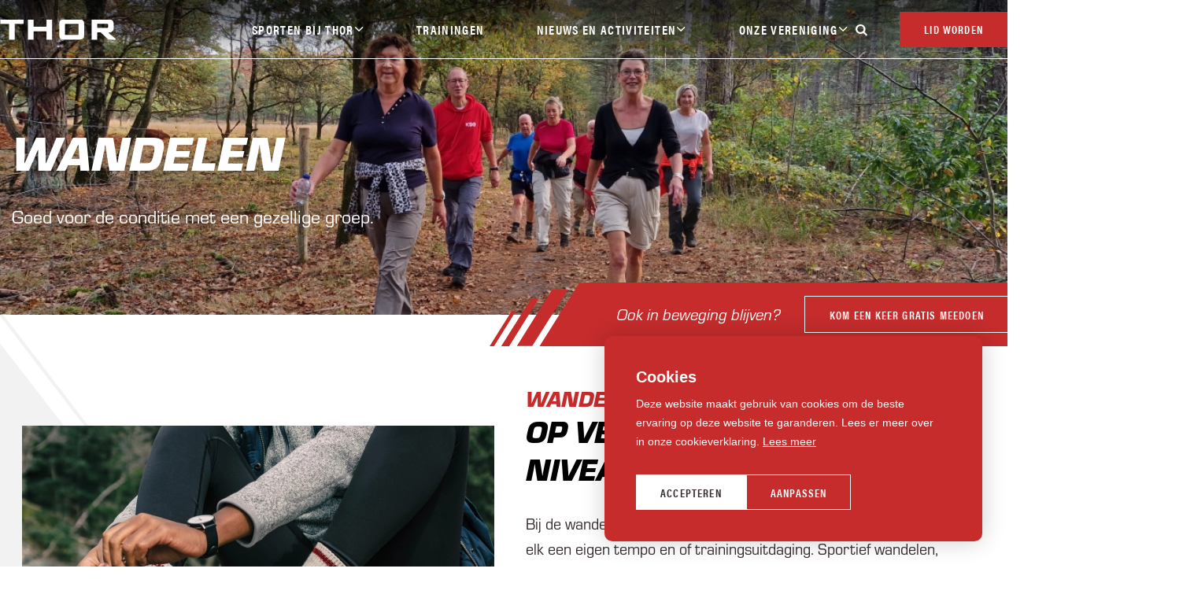

--- FILE ---
content_type: text/html; charset=UTF-8
request_url: https://thor-roosendaal.nl/wandelen
body_size: 13843
content:
<!DOCTYPE html> <html lang="nl"> <head> <title>Wandelen | THOR</title> <meta charset="utf-8"> <meta name="viewport" content="width=device-width, initial-scale=1, maximum-scale=1"> <link rel="canonical" href="https://thor-roosendaal.nl/wandelen" /> <meta name="description" lang="nl" content=""> <meta name="keywords" lang="nl" content=""> <meta name="author" lang="nl" content="THOR"> <meta name="robots" lang="nl" content="all"> <meta name="format-detection" content="telephone=no"> <meta property="og:title" content="Wandelen" /> <meta property="og:url" content="/wandelen" /> <meta property="og:type" content="article"><meta property="og:image" content="https://thor-roosendaal.nl/media/images/service/3/7/377_20221030-095021.webp" /><meta property="og:image:width" content="364" /><meta property="og:image:height" content="518" /> <link href="/public/themes/www/_compiled/css/corporate-desktop-81edfa45f4.css" rel="stylesheet" type="text/css" class="corporate-desktop" media="screen, handheld"><script type="text/javascript">
                if( (window.screen.height / window.screen.width == 1024 / 768) ||
                    (window.screen.height / window.screen.width == 1112 / 834) ||
                    (window.screen.height / window.screen.width == 1366 / 1024)
                ) {
                    document.cookie = "device=tablet";
                    location.reload();
                }
                </script> <link rel="shortcut icon" href="/public/themes/www/_compiled/favicons/favicon.ico" type="image/x-icon"><link rel="shortcut icon" href="/public/themes/www/_compiled/favicons/favicon-16x16.png" type="image/x-icon"><link rel="shortcut icon" href="/public/themes/www/_compiled/favicons/favicon-32x32.png" type="image/x-icon"><link rel="apple-touch-icon" href="/public/themes/www/_compiled/favicons/apple-touch-icon-114x114.png" type="image/png"><link rel="apple-touch-icon" href="/public/themes/www/_compiled/favicons/apple-touch-icon-120x120.png" type="image/png"><link rel="apple-touch-icon" href="/public/themes/www/_compiled/favicons/apple-touch-icon-144x144.png" type="image/png"><link rel="apple-touch-icon" href="/public/themes/www/_compiled/favicons/apple-touch-icon-152x152.png" type="image/png"><link rel="apple-touch-icon" href="/public/themes/www/_compiled/favicons/apple-touch-icon-167x167.png" type="image/png"><link rel="apple-touch-icon" href="/public/themes/www/_compiled/favicons/apple-touch-icon-180x180.png" type="image/png"><link rel="apple-touch-icon" href="/public/themes/www/_compiled/favicons/apple-touch-icon-57x57.png" type="image/png"><link rel="apple-touch-icon" href="/public/themes/www/_compiled/favicons/apple-touch-icon-60x60.png" type="image/png"><link rel="apple-touch-icon" href="/public/themes/www/_compiled/favicons/apple-touch-icon-72x72.png" type="image/png"><link rel="apple-touch-icon" href="/public/themes/www/_compiled/favicons/apple-touch-icon-76x76.png" type="image/png"><link rel="manifest" href="/public/themes/www/_compiled/favicons/manifest.json"><link rel="stylesheet" href="https://use.typekit.net/dfd6hlc.css"> <!--[if lt IE 9]>
        <script src="https://cdnjs.cloudflare.com/ajax/libs/html5shiv/3.7.3/html5shiv.min.js"></script>
    <![endif]--> <script>
        var Site = {
            "id" : 1
        };

        function getTokenName() {
            return 'wingzz_token';
        }

        function getTokenValue() {
            return '5quqd3DImIYadzHCPjNeEtF4b_qtJwXg-pFJdbfj';
        }
    </script> <script>
        // Exports data for Facebook Pixel
        var studioibizz_information_facebook = {
            content_ids: [2],
            content_type: "Service"
        };
    </script> <script>(function(w,d,s,l,i){w[l]=w[l]||[];w[l].push({'gtm.start':
new Date().getTime(),event:'gtm.js'});var f=d.getElementsByTagName(s)[0],
j=d.createElement(s),dl=l!='dataLayer'?'&l='+l:'';j.async=true;j.src=
'https://www.googletagmanager.com/gtm.js?id='+i+dl;f.parentNode.insertBefore(j,f);
})(window,document,'script','dataLayer','GTM-K6W4RDQ');</script> <link rel="preload" href="/public/themes/www/_compiled/fonts/fontawesome.minimal-webfont.woff2" as="font" type="font/woff2" crossorigin> <style>
        :root {
            --logo: url(/public/themes/www/_compiled/images/logo.png);
        }
    </style> </head> <body data-language="nl_NL" data-action="view"> <noscript><iframe src="https://www.googletagmanager.com/ns.html?id=GTM-K6W4RDQ" height="0" width="0" style="display:none;visibility:hidden"></iframe></noscript> <div id="topcontainer"> <div id="svg-sprite" style="opacity:0;position:absolute;z-index:-99999;"> <svg xmlns="http://www.w3.org/2000/svg" xmlns:xlink="http://www.w3.org/1999/xlink"><defs><svg viewBox="0 0 20.61 23.12" id="atletiek" xmlns="http://www.w3.org/2000/svg"><path d="M11.04 23.05c-.66-.22-1.02-.93-.8-1.58.63-1.92 1.34-4.24 1.49-5.09-.96-.82-1.98-1.57-3.04-2.24-1.19 3.09-2.29 3.39-2.83 3.36s-4.58-.39-4.72-.41c-.68-.06-1.18-.66-1.12-1.34v-.02c.07-.66.66-1.15 1.32-1.08h.07c.02 0 2.75.27 4.12.37.63-1.06 1.12-2.2 1.46-3.39.39-1.67 1.09-3.25 2.07-4.65-.72 0-1.44.06-2.15.17-.61.86-1.15 1.76-1.63 2.7a1.102 1.102 0 01-1.46.44c-.51-.29-.71-.94-.44-1.46 1.78-3.36 2.31-3.58 2.65-3.68.58-.22 4.24-.73 6.41.19.1.05.97.44 1.63.71 1.53.61 2.14 2.24 2.56 3.31.01 0 .02.01.02.02.71-.29 1.73-.75 2.46-1.07.54-.24 1.17 0 1.41.53.24.52.01 1.13-.5 1.36-.02 0-.04.02-.06.02-.29.15-2.78 1.24-3.38 1.46-.15.07-.3.1-.46.1-.9 0-1.29-1.1-1.53-1.71-.17-.52-.4-1.02-.68-1.49-.96 1.38-1.75 2.87-2.36 4.43 1.88 1.32 2.73 2.14 2.75 3.07-.36 2.1-.91 4.16-1.66 6.16-.17.51-.65.85-1.19.85-.13 0-.27-.02-.39-.07zm2.17-18.23a2.512 2.512 0 01-1.32-3.29A2.508 2.508 0 0115.18.2c1.27.55 1.86 2.02 1.32 3.29-.4.92-1.3 1.52-2.31 1.52-.34 0-.67-.07-.98-.21z"/></svg><svg viewBox="0 0 14 14" id="phone" xmlns="http://www.w3.org/2000/svg"><path d="M11 7.1c0 .5-.8.6-.8 0C10.1 5.1 9 4 7 3.7c-.6 0-.5-.8 0-.8 2.5.3 3.9 1.8 4 4.2m-2.1 0c0 .6-.8.6-.8 0 0-.8-.4-1.2-1.2-1.3-.6 0-.5-.8 0-.8 1.3.2 1.9.9 2 2.1m4.2.2c0 .5-.9.5-.8 0 0-3-2.2-5.4-5.2-5.5-.5 0-.5-.9 0-.8 3.5 0 6 2.8 6 6.3m-9.3-.6c-.5-.9.4-1.5.8-1.8.6-.5.8-1.4 0-2.6C3.7 1 3 .6 1.7 2c-3.4 4.7 4.9 13.5 9.8 10.5 1.5-1.2 1.1-1.9-.1-2.9-1.1-.9-2-.7-2.5-.2-.4.3-1 1.2-1.8.7-1.3-.7-2.6-2.2-3.3-3.4"/></svg><svg data-name="Layer 1" viewBox="0 0 35.03 31" id="quote-black" xmlns="http://www.w3.org/2000/svg"><path d="M0 0h15v17L8 31H.13l7-15.51v-1.57l-7.14.05zM20.05 0h15v17l-7 14h-7.87l7-15.51v-1.57l-7.13.05z"/></svg><svg id="quote-white" data-name="Layer 1" viewBox="0 0 70 42" xmlns="http://www.w3.org/2000/svg"><defs><style>.cls-1{fill:#fff}</style></defs><path id="dFill_1" data-name="Fill 1" class="cls-1" d="M52.8 42H35.1l8-42H70zm-35.1 0H0L8 0h26.9z"/></svg><svg viewBox="0 0 20 20" id="right" xmlns="http://www.w3.org/2000/svg"><path d="M6 19.5c-.2 0-.3-.1-.4-.2l-1-1c-.1-.1-.2-.3-.2-.4 0-.2.1-.3.2-.4l7.5-7.5-7.4-7.5c-.2-.1-.2-.3-.2-.4s.1-.3.2-.4l1-1c.1-.1.3-.2.3-.2s.3.1.4.2l8.9 8.9c.2.1.2.2.2.4s-.1.3-.2.4l-8.9 8.9c0 .1-.2.2-.4.2z"/></svg><svg viewBox="0 0 22.57 22.57" id="time" xmlns="http://www.w3.org/2000/svg"><path d="M11.28 0C5.05 0 0 5.05 0 11.28c0 6.23 5.05 11.28 11.28 11.28 6.23 0 11.28-5.05 11.28-11.28C22.56 5.06 17.51 0 11.28 0zm0 1.47c5.42 0 9.81 4.39 9.81 9.81s-4.39 9.81-9.81 9.81-9.81-4.39-9.81-9.81c0-5.41 4.37-9.81 9.79-9.81h.03m0 1.72c-.41 0-.74.33-.74.74v7.36c0 .41.33.74.74.74h6.87c.41 0 .74-.33.74-.74s-.33-.74-.74-.74h-6.13V3.92c0-.41-.33-.74-.74-.74z"/></svg><svg viewBox="0 0 40.48 35.89" id="usp--environment" xmlns="http://www.w3.org/2000/svg"><path d="M20.24 35.89c-5.46-6.95-15-11.01-18.7-18.08C-4.77 5.69 9.7-6.57 20.24 4.06 30.77-6.58 45.25 5.68 38.94 17.8c-3.7 7.08-13.24 11.13-18.7 18.08zm0-2.81c5.32-5.62 13.97-10.2 17.06-16.12 5.37-10.3-6.73-20.7-15.75-11.59l-1.31 1.32-1.31-1.32C9.91-3.74-2.19 6.65 3.18 16.95c3.09 5.92 11.74 10.5 17.06 16.12z" fill-rule="evenodd"/></svg><svg viewBox="0 0 46.18 33.87" id="usp--level" xmlns="http://www.w3.org/2000/svg"><path d="M45.41 16.466H31.56V.306a.77.77 0 00-.77-.77h-15.4c-.43 0-.77.34-.77.77v9.24H.77c-.43 0-.77.34-.77.77v22.32c0 .43.34.77.77.77h44.64c.43 0 .77-.34.77-.77v-15.4c0-.43-.34-.77-.77-.77m-43.87-5.38h13.08v20.78H1.54v-20.78zm14.62-10.01h13.85v30.79H16.16V1.076zm28.48 30.79H31.55v-13.85h13.09v13.85z"/></svg><svg viewBox="0 0 49.79 46.06" id="usp--movement" xmlns="http://www.w3.org/2000/svg"><path d="M28.295 48.06c-.19 0-.37-.02-.56-.05-.67-.11-1.28-.43-1.76-.91a3.256 3.256 0 01-.91-2.86l1.27-7.48-8.07-8.34-3.65 3.65c-.46.47-1.06.78-1.7.9l-8.85 1.68a3.27 3.27 0 01-3.81-2.61c-.33-1.76.83-3.46 2.59-3.8l7.86-1.49 3.34-3.34s.03-.04.05-.06l9.01-9.01-4.56-1.35-5 4.99c-1.28 1.28-3.34 1.28-4.62 0s-1.28-3.34 0-4.62l6.37-6.37c.85-.85 2.09-1.16 3.24-.82l8.8 2.61s.09.03.13.06c.86.49 9.44 8.98 12.1 11.61l4.65-4.65a3.353 3.353 0 014.62 0 3.277 3.277 0 010 4.62l-6.96 6.96a3.277 3.277 0 01-4.62 0l-4.29-4.29-5.53 5.53 4.71 4.71c.75.75 1.09 1.81.91 2.86l-1.55 9.14a3.261 3.261 0 01-3.21 2.72zm-10.03-21.15c.17 0 .33.07.45.19l8.74 9.02c.14.14.2.34.17.54l-1.32 7.79c-.19 1.09.55 2.13 1.64 2.32 1.1.19 2.13-.55 2.32-1.64l1.55-9.14c.11-.64-.1-1.3-.56-1.76l-5.15-5.15a.628.628 0 010-.88l6.42-6.42c.25-.23.64-.23.88 0l4.73 4.73c.79.78 2.06.78 2.85 0l6.96-6.96c.8-.77.83-2.05.06-2.85a2.02 2.02 0 00-2.85-.06l-.06.06-5.1 5.1c-.24.24-.64.24-.88 0-4.29-4.27-11.3-11.14-12.23-11.82l-8.72-2.58c-.71-.21-1.48-.02-2 .51l-6.36 6.37a2.01 2.01 0 000 2.85c.79.79 2.06.79 2.85 0l5.26-5.26c.16-.16.4-.22.62-.16l5.92 1.76a.628.628 0 01.26 1.05l-9.7 9.7s-.03.04-.05.05l-3.53 3.53a.59.59 0 01-.32.17l-8.05 1.53c-1.1.18-1.84 1.22-1.66 2.31s1.22 1.84 2.31 1.66c.03 0 .06-.01.09-.02l8.85-1.68c.4-.07.76-.27 1.05-.55l4.1-4.1c.12-.12.28-.18.44-.19z"/><path d="M28.295 48.16c-.19 0-.38-.02-.57-.05-.69-.11-1.32-.44-1.81-.94a3.385 3.385 0 01-.94-2.95l1.26-7.43-7.97-8.23-3.58 3.58c-.48.48-1.08.8-1.75.93l-8.85 1.68c-.88.17-1.78-.02-2.52-.53a3.34 3.34 0 01-1.4-2.16c-.34-1.81.86-3.57 2.67-3.92l7.83-1.49 3.32-3.32.05-.05 8.89-8.89-4.34-1.29-4.95 4.95a3.374 3.374 0 01-4.76 0c-.64-.64-.99-1.48-.99-2.38s.35-1.74.99-2.38l6.37-6.37c.87-.88 2.15-1.2 3.34-.85l8.8 2.61.15.06c.79.45 7.86 7.4 12.05 11.56l4.58-4.58a3.45 3.45 0 014.76 0 3.374 3.374 0 010 4.76l-6.96 6.96a3.374 3.374 0 01-4.76 0l-4.21-4.22-5.39 5.39 4.64 4.64c.77.77 1.12 1.87.94 2.94l-1.55 9.14a3.35 3.35 0 01-3.31 2.8zm-10.03-19.87l8.18 8.45v.05l-1.28 7.48c-.17 1.01.16 2.05.88 2.77.47.47 1.06.77 1.71.88a3.14 3.14 0 003.65-2.59l1.55-9.14c.17-1.01-.16-2.04-.88-2.77l-4.78-4.78 5.68-5.68 4.36 4.36a3.18 3.18 0 004.48 0l6.96-6.96a3.18 3.18 0 000-4.48 3.238 3.238 0 00-4.48 0l-4.72 4.72-.07-.07c-7.11-7.05-11.51-11.28-12.08-11.6-.04-.02-.07-.04-.11-.05l-8.8-2.61a3.151 3.151 0 00-3.14.8l-6.37 6.37c-.6.6-.93 1.39-.93 2.24s.33 1.64.93 2.24a3.18 3.18 0 004.48 0l5.04-5.04 4.78 1.42-.12.12-9.01 9.01-.04.04-3.37 3.37h-.03l-7.86 1.5c-1.7.33-2.82 1.98-2.51 3.69.15.83.62 1.55 1.32 2.03.7.48 1.54.66 2.37.5l8.85-1.68c.63-.12 1.2-.42 1.65-.87l3.73-3.72zm10.02 18.62c-.12 0-.24 0-.36-.03-.56-.1-1.05-.4-1.37-.86s-.45-1.02-.36-1.58l1.32-7.79a.536.536 0 00-.14-.45l-8.74-9.02a.623.623 0 00-.36-.16h-.02c-.14 0-.27.06-.37.16l-4.1 4.1c-.3.3-.68.5-1.1.58l-8.85 1.68s-.06.01-.1.02c-1.15.18-2.24-.59-2.43-1.74s.59-2.24 1.74-2.43l8.05-1.53c.1-.02.2-.07.27-.15l3.53-3.53.04-.04 9.71-9.71c.06-.06.11-.14.13-.22.04-.13.02-.28-.04-.4a.548.548 0 00-.31-.25l-5.92-1.76c-.18-.05-.38 0-.52.13l-5.26 5.26c-.83.82-2.17.82-2.99 0-.82-.82-.82-2.17 0-2.99l6.36-6.37c.55-.55 1.35-.75 2.1-.53l8.75 2.6c.94.69 7.84 7.45 12.24 11.83.21.2.54.2.74 0l5.1-5.1.06-.06c.4-.38.91-.59 1.46-.59h.05a2.116 2.116 0 011.42 3.64l-6.96 6.96c-.83.82-2.17.82-2.99 0l-4.73-4.73c-.21-.2-.54-.2-.75 0l-6.42 6.42c-.21.21-.21.54 0 .74l5.15 5.15c.48.48.7 1.18.59 1.85l-1.55 9.14a2.12 2.12 0 01-2.08 1.76zm-10.02-20.1c.19 0 .38.08.52.22l8.74 9.03c.16.16.23.4.19.63l-1.32 7.79c-.09.5.03 1.01.32 1.43s.73.69 1.24.78c1.04.17 2.03-.52 2.21-1.56l1.55-9.14c.1-.61-.09-1.24-.53-1.68l-5.15-5.15a.736.736 0 010-1.03l6.42-6.42c.29-.27.74-.27 1.02 0l4.73 4.73c.75.74 1.96.74 2.71 0l6.96-6.96c.76-.73.79-1.95.06-2.71-.35-.37-.83-.58-1.34-.59-.5 0-1 .18-1.37.53l-.06.06-5.1 5.1c-.28.28-.74.28-1.03 0-4.21-4.19-11.23-11.07-12.21-11.81l-8.7-2.58c-.68-.2-1.4-.02-1.9.48l-6.36 6.37c-.75.75-.75 1.96 0 2.71s1.96.75 2.71 0l5.26-5.26c.19-.19.46-.25.72-.18l5.92 1.76c.19.05.34.18.43.35.09.17.11.37.06.55-.03.12-.1.22-.18.31l-9.7 9.7-.05.05-3.53 3.53c-.1.1-.23.17-.38.2l-8.05 1.53a1.92 1.92 0 00-1.58 2.2c.17 1.04 1.16 1.74 2.2 1.58.03 0 .06-.01.09-.02l8.85-1.68c.38-.07.72-.25 1-.53l4.1-4.1c.13-.13.31-.21.49-.21h.03z"/><g><path d="M38.115 12.48c-2.84 0-5.14-2.3-5.14-5.13 0-1.37.54-2.67 1.51-3.64a5.124 5.124 0 017.26 0 5.124 5.124 0 010 7.26c-.96.97-2.27 1.51-3.63 1.5m0-9.02c-2.15 0-3.88 1.74-3.89 3.88 0 1.03.41 2.02 1.14 2.75a3.968 3.968 0 005.49 0 3.875 3.875 0 000-5.49 3.89 3.89 0 00-2.75-1.14z"/><path d="M38.115 12.58c-2.89 0-5.24-2.35-5.24-5.23 0-1.4.55-2.72 1.54-3.71.99-.99 2.3-1.53 3.7-1.53 1.4 0 2.71.54 3.7 1.53a5.239 5.239 0 010 7.4c-.97.97-2.31 1.53-3.68 1.53h-.02zm0-10.27c-1.35 0-2.61.52-3.56 1.48-.96.95-1.48 2.22-1.48 3.57 0 2.78 2.26 5.03 5.04 5.03h.02c1.32 0 2.61-.54 3.54-1.48a5.046 5.046 0 000-7.12 5.017 5.017 0 00-3.56-1.48zm0 8.98c-1.01 0-2.03-.38-2.81-1.13a3.964 3.964 0 01-1.17-2.82 3.98 3.98 0 016.8-2.81c.75.75 1.17 1.75 1.17 2.82 0 1.06-.42 2.06-1.17 2.82-.79.75-1.8 1.13-2.82 1.13zm0-7.73a3.783 3.783 0 00-2.67 6.46 3.872 3.872 0 005.35 0c.71-.71 1.11-1.66 1.11-2.67s-.39-1.96-1.11-2.68a3.742 3.742 0 00-2.68-1.11z"/></g></svg><svg viewBox="0 0 50.49 35.5" id="usp--track" xmlns="http://www.w3.org/2000/svg"><path d="M32.985 35.505h-2.29c-.13 0-.23-.1-.23-.23v-4.57c0-.13.1-.23.23-.23h2.29c6.82 0 12.35-5.53 12.35-12.35s-5.53-12.35-12.35-12.35h-14.86c-6.82 0-12.35 5.53-12.35 12.35s5.53 12.35 12.35 12.35h8c.13 0 .23.1.23.23v4.57c0 .13-.1.23-.23.23h-8c-9.6 0-17.37-7.78-17.37-17.38S8.525.755 18.125.755h14.86c9.6-.07 17.43 7.65 17.51 17.24.07 9.6-7.65 17.43-17.24 17.51h-.26m-2.06-.46h2.06c9.34 0 16.92-7.58 16.92-16.92 0-9.34-7.57-16.91-16.92-16.92h-14.86c-9.35 0-16.93 7.58-16.92 16.92 0 9.34 7.57 16.91 16.92 16.92h7.77v-4.11h-7.77c-7.07 0-12.8-5.73-12.8-12.8s5.72-12.81 12.79-12.81h14.86c7.07 0 12.8 5.73 12.8 12.8s-5.73 12.8-12.8 12.8h-2.06v4.11z"/><path d="M26.125 35.875h-8c-9.79 0-17.75-7.96-17.75-17.75S8.335.375 18.125.375h14.86c9.77-.04 17.81 7.83 17.88 17.62.07 9.79-7.83 17.81-17.62 17.89h-2.55c-.33 0-.6-.27-.6-.6v-4.57c0-.33.27-.6.6-.6h2.29c6.6 0 11.97-5.37 11.97-11.97s-5.37-11.97-11.97-11.97h-14.86c-6.6 0-11.97 5.37-11.97 11.97s5.37 11.97 11.97 11.97h8c.33 0 .6.27.6.6v4.57c0 .33-.27.6-.6.6zm5.18-1.21h1.68c4.42 0 8.57-1.72 11.7-4.85s4.84-7.28 4.84-11.7c0-9.12-7.42-16.54-16.54-16.54h-14.86c-4.42 0-8.57 1.72-11.7 4.85a16.461 16.461 0 00-4.84 11.7c0 9.12 7.42 16.54 16.54 16.54h7.4v-3.37h-7.4c-7.27 0-13.18-5.91-13.18-13.18s5.91-13.17 13.18-13.17h14.86c7.27 0 13.18 5.91 13.18 13.18s-5.91 13.18-13.18 13.18h-1.68v3.37z"/><path d="M32.985 30.925h-2.29c-.13 0-.23-.1-.23-.23v-4.57c0-.13.1-.23.23-.23h2.29c4.29 0 7.77-3.48 7.77-7.77s-3.48-7.77-7.77-7.77h-14.86c-4.29 0-7.77 3.48-7.77 7.77s3.48 7.77 7.77 7.77h8c.13 0 .23.1.23.23v4.57c0 .13-.1.23-.23.23h-8c-7.07 0-12.8-5.73-12.8-12.8s5.73-12.8 12.8-12.8h14.86c7.07 0 12.8 5.73 12.8 12.8s-5.73 12.8-12.8 12.8m-2.06-.46h2.06c6.82 0 12.35-5.53 12.35-12.35s-5.53-12.35-12.35-12.35h-14.86c-6.82 0-12.35 5.53-12.35 12.35s5.53 12.35 12.35 12.35h7.77v-4.12h-7.77a8.224 8.224 0 01-8.32-8.14 8.224 8.224 0 018.14-8.32h15.04a8.23 8.23 0 010 16.46h-2.06v4.12z"/><path d="M32.985 31.305h-2.29c-.33 0-.6-.27-.6-.6v-4.57c0-.33.27-.6.6-.6h2.29c4.08 0 7.4-3.32 7.4-7.4s-3.32-7.4-7.4-7.4h-14.86c-4.08 0-7.4 3.32-7.4 7.4s3.32 7.4 7.4 7.4h8c.33 0 .6.27.6.6v4.57c0 .33-.27.6-.6.6h-8c-7.27 0-13.18-5.91-13.18-13.18s5.91-13.18 13.18-13.18h14.86c7.27 0 13.18 5.91 13.18 13.18s-5.91 13.18-13.18 13.18zm-1.68-1.21h1.68c6.6 0 11.97-5.37 11.97-11.97s-5.37-11.97-11.97-11.97h-14.86c-6.6 0-11.97 5.37-11.97 11.97s5.37 11.97 11.97 11.97h7.4v-3.37h-7.4c-4.76.05-8.64-3.77-8.7-8.51-.03-2.3.85-4.47 2.45-6.11a8.593 8.593 0 016.06-2.59h15.05c4.75.05 8.57 3.96 8.52 8.7-.05 4.64-3.87 8.46-8.51 8.51h-1.69v3.37z"/><g><path d="M32.985 26.355h-2.29c-.13 0-.23-.1-.23-.23v-4.57c0-.13.1-.23.23-.23h2.29c1.77 0 3.2-1.43 3.2-3.2s-1.43-3.2-3.2-3.2h-14.86c-1.77 0-3.2 1.43-3.2 3.2s1.43 3.2 3.2 3.2h8c.13 0 .23.1.23.23v4.57c0 .13-.1.23-.23.23h-8a8.224 8.224 0 01-8.32-8.14 8.224 8.224 0 018.14-8.32h15.04a8.23 8.23 0 010 16.46m-2.06-.46h2.06c4.29 0 7.77-3.48 7.77-7.77s-3.48-7.77-7.77-7.77h-14.86c-4.29 0-7.77 3.48-7.77 7.77s3.48 7.77 7.77 7.77h7.77v-4.12h-7.77c-2.02 0-3.66-1.64-3.66-3.66s1.64-3.66 3.66-3.66h14.86c2.02 0 3.66 1.64 3.66 3.66s-1.64 3.66-3.66 3.66h-2.06v4.12z"/><path d="M18.025 26.735c-4.7 0-8.55-3.8-8.6-8.51-.03-2.3.85-4.47 2.45-6.11a8.593 8.593 0 016.06-2.59h15.05c2.3.03 4.45.94 6.06 2.59a8.502 8.502 0 012.45 6.11c-.05 4.64-3.87 8.46-8.51 8.51h-2.29c-.33 0-.6-.27-.6-.6v-4.57c0-.33.27-.6.6-.6h2.29c1.56 0 2.83-1.27 2.83-2.82s-1.27-2.83-2.83-2.83h-14.86c-1.56 0-2.83 1.27-2.83 2.83s1.27 2.82 2.83 2.82h8c.33 0 .6.27.6.6v4.57c0 .33-.27.6-.6.6h-8.1zm13.27-1.21h1.68c4.08 0 7.4-3.32 7.4-7.4s-3.32-7.4-7.4-7.4h-14.86c-4.08 0-7.4 3.32-7.4 7.4s3.32 7.4 7.4 7.4h7.39v-3.37h-7.39c-2.22 0-4.03-1.81-4.03-4.03s1.81-4.03 4.03-4.03h14.86c2.22 0 4.03 1.81 4.03 4.03s-1.81 4.03-4.03 4.03h-1.68v3.37z"/></g></svg></defs></svg> </div> <header id="Header" class="Element Header  onTopOfTitlecolumn " data-border="false" data-rounded="false" > <div id="headerMiddle"> <div class="container"> <div class="left"> <a class="Component Brand" href="/"><img src="/public/themes/www/_compiled/images/logo.png" alt="THOR" title="THOR" width="147" height="26"></a> </div> <div class="right"> <ul class="Element Mainnav navbar"> <li class=" dropdown"> <a class="dropdown-toggle" data-bs-toggle="dropdown" aria-expanded="false" href="/sporten-bij-thor" target="_self"><span class="title">Sporten bij Thor</span></a> <div class="dropdown-menu dropdown-menu-right"><ul class="block-grid one-up"><li class=""> <a href="https://www.thor-roosendaal.nl/jeugd-atletiek" target="_self"><span class="title">Atletiek</span></a> </li> <li class=""> <a href="https://www.thor-roosendaal.nl/hardlopen" target="_self"><span class="title">Recreatie Hardlopen</span></a> </li> <li class=""> <a href="https://www.thor-roosendaal.nl/nordic-walking" target="_self"><span class="title">Nordic Walking</span></a> </li> <li class=""> <a href="https://www.thor-roosendaal.nl/wandelen" target="_self"><span class="title">Wandelen</span></a> </li> <li class=""> <a href="https://www.thor-roosendaal.nl/jeu-de-boule" target="_self"><span class="title">Jeu De Boules</span></a> </li> <li class=""> <a href="https://www.thor-roosendaal.nl/dienst/veelzijdig-bewegen" target="_blank"><span class="title">Veelzijdig Bewegen</span></a> </li> </ul> </div> </li> <li class=""> <a href="/trainingen" target="_self"><span class="title">Trainingen</span></a> </li> <li class=" dropdown"> <a class="dropdown-toggle" data-bs-toggle="dropdown" aria-expanded="false" href="/nieuws-en-activiteiten" target="_self"><span class="title">Nieuws en activiteiten</span></a> <div class="dropdown-menu dropdown-menu-right"><ul class="block-grid one-up"><li class=""> <a href="https://www.thor-roosendaal.nl/nieuws-en-activiteiten" target="_self"><span class="title">Clubnieuws</span></a> </li> <li class=""> <a href="https://www.halvemarathonroosendaal.nl/" target="_blank"><span class="title">Halve marathon Roosendaal</span></a> </li> <li class=""> <a href="https://www.thor-roosendaal.nl/avondvierdaagse" target="_blank"><span class="title">Avondvierdaagse</span></a> </li> </ul> </div> </li> <li class=" dropdown"> <a class="dropdown-toggle" data-bs-toggle="dropdown" aria-expanded="false" href="/onze-vereniging" target="_self"><span class="title">Onze vereniging</span></a> <div class="dropdown-menu dropdown-menu-right"><ul class="block-grid one-up"><li class=""> <a href="https://www.thor-roosendaal.nl/contact" target="_self"><span class="title">Contact</span></a> </li> <li class=""> <a href="https://www.thor-roosendaal.nl/onze-vereniging" target="_self"><span class="title">Over THOR</span></a> </li> <li class=""> <a href="https://www.thor-roosendaal.nl/sportveiligheid" target="_self"><span class="title">Veilig sporten</span></a> </li> <li class=""> <a href="https://www.thor-roosendaal.nl/sponsoring" target="_self"><span class="title">Sponsoring</span></a> </li> <li class=""> <a href="https://www.thor-roosendaal.nl/vacatures" target="_self"><span class="title">Vacatures</span></a> </li> <li class=""> <a href="https://www.thor-roosendaal.nl/clubpas" target="_self"><span class="title">Clubpas</span></a> </li> <li class=""> <a href=" https://shop.workinstyle.nl/index.php?route=product/category&path=59_121" target="_blank"><span class="title">Clubkleding</span></a> </li> <li class=""> <a href="https://www.thor-roosendaal.nl/vrienden-van-thor" target="_self"><span class="title">Vrienden van THOR</span></a> </li> <li class=""> <a href="https://www.thor-roosendaal.nl/publicaties" target="_blank"><span class="title">Publicaties</span></a> </li> </ul> </div> </li> </ul> <a href="/zoeken" class="Element Search FancySearchButton" data-slot="header" aria-label="Zoeken"> <span class="icon"></span> </a> <nav> <a href="/aanmelden" class="more"><span class="title">Lid worden</span></a> </nav> </div> </div> </div> </header> <div class="backlayer"></div> <div class="frontlayer"></div> <div class="scene"> <div class=" Service view default " data-id="2" > <div class="container maincontainer"> <main class="row mainrow hascontent hasimage"> <div class="col-sm-12 titlecolumn"> <div class="bg"> <img src="/media/images/service/3/7/379_20221030-095021.webp" alt="" width="1110" height="550" > </div> <div class="inner"> <div class="Heading" data-childs="2"> <h1 class="h1">Wandelen</h1> <div class="Text ck-content"><p>Goed voor de conditie met een gezellige groep.&nbsp;</p> </div> </div> <div class="bottomcontainer"> <div class="bannerCta"> <div class="bg"></div> <span class="title">
                                    Ook in beweging blijven?
                            </span> <nav> <a href="/contact" target="_blank" class="more"><span class="title">Kom een keer gratis meedoen</span></a> </nav> </div> </div> </div> </div> </main> <div class='row fullwidth blokkenRow2 white' data-background='white'><div class="col-sm-12 fullcolumn" data-locked='false' data-position_id="A2"><article class="Block Textblock Detail colored bgwhite left top hasimg txtwhite hasbtn txt9 default" data-block_id="62" data-img-width="600" data-img-height="500" > <div class="bg"></div> <figure> <a href="/gratis-proefles"> <img class="lazy" data-src="/media/images/textblock/1/8/187_pexels-pnw-production-7625145.webp" alt="op verschillende niveaus" width="600" height="500" > </a> </figure> <div class="inner"> <div class="Heading"> <h3 class="h4">Wandelen</h3> <h2 class="h3"><a href="/gratis-proefles" target="_self">op verschillende niveaus</a></h2> </div> <div class="Content ck-content"> <p>Bij de wandelafdeling van THOR zijn er diverse wandelgroepen met elk een eigen tempo en of trainingsuitdaging. Sportief wandelen, recreatief wandelen, en wandelen voor mensen met lichamelijke of medische beperkingen. De trainingen worden verzorgd door geschoolde wandelbegeleiders.&nbsp;</p> <p>Wil je&nbsp;een keer kennismaken? Je bent van harte welkom om een keer gratis deel te nemen, om te kijken welke wandelgroep het beste bij jouw&nbsp;behoefte aansluit.&nbsp;</p> </div> <nav> <a href="/gratis-proefles" target="_self" class="more"><span class="title">Gratis proefles</span> </a> </nav> </div> </article><article class="Block Textblock Detail colored bggrey left top hasimg txtwhite hasbtn txt10 default" data-block_id="63" data-img-width="600" data-img-height="500" > <div class="bg"></div> <figure> <a href="/aanmelden"> <img class="lazy" data-src="/media/images/textblock/2/6/266_img-7140.webp" alt="Wandelen" width="600" height="500" > </a> </figure> <div class="inner"> <div class="Heading"> <h3 class="h4">Redenen om te </h3> <h2 class="h3"><a href="/aanmelden" target="_self">Wandelen</a></h2> </div> <div class="Content ck-content"> <ul> <li>Sportieve uitdaging</li> <li>Wandelen is gezond</li> <li>Wandelen stimuleert de hersenactiviteit</li> <li>Genieten van de natuur</li> <li>Een combinatie van gezelligheid en bewegen</li> </ul> </div> <nav> <a href="/aanmelden" target="_self" class="more"><span class="title">Lid worden</span> </a> </nav> </div> </article><article class="Block Textblock Detail colored bgwhite left top hasimg txtwhite hasbtn twobtns txt11 default" data-block_id="64" data-img-width="600" data-img-height="500" > <div class="bg"></div> <figure> <a href="/trainingen"> <img class="lazy" data-src="/media/images/textblock/3/1/314_img-7179.webp" alt="Gewandeld?" width="600" height="500" > </a> </figure> <div class="inner"> <div class="Heading"> <h3 class="h4">Wanneer wordt er </h3> <h2 class="h3"><a href="/trainingen" target="_self">Gewandeld?</a></h2> </div> <div class="Content ck-content"> <p>Bij THOR&nbsp;bieden we op dinsdag, woensdag, donderdag, zaterdag en zondag wandeltrainingen aan. De exacte tijdstippen en de doelgroep vind je onder de knop trainingen. Daarnaast organiseren we voor onze leden en andere belangstellende knwb-wandeltochten met afstanden van 6 tot 40 km.<br />
Na afloop van alle wandeltochten is het THOR-honk de vaste basis om tegen zeer aantrekkelijke tarieven wat te nuttigen en na te praten met elkaar.</p> <p>De verschillende wandelgroepen worden als volgt aangeduid met een letter die gekoppeld is&nbsp;aan de gemiddelde wandelsnelheid:<br />
A - 6,0 - 6,5 km/u -&nbsp;sportief wandelen / powerwalking<br />
B - 5,5 - 6,0 km/u<br />
C - 5,0 - 5,5 km/u<br />
D - 4,0&nbsp;- 5,0 km/u<br />
E - 3,0 km/u<br />
Wandelen met aandacht - wordt per situatie bekeken</p> </div> <nav> <a href="/trainingen#wandelen" target="_self" class="more"><span class="title">Trainingen</span> </a> <a href="/wandeltochten" target="_self" class="more outline"><span class="title">Wandeltochten</span> </a> </nav> </div> </article><section class="Block Cta Overview default " data-block_id='65' data-module_title='Cta' data-module_object='Cta' data-kind='default' data-total='14' data-limit='20' data-entity_object='Service' data-entity_id='2' > <div class="Heading"> <h4 class="h4">Voor de</h4> <h3 class="h3">THOR-leden</h3> <div class="Intro">
            Bekijk hier bijdragen van onze leden en alle fitroutes, wandeltochten en trainingen.
        </div> </div> <ul class="block-grid three-up" id='target_65' data-ajax_filtered_by='[data-ajax_filter_id="65"]'> <li> <article class="Block Cta Item colored bgwhite default linkdiv" data-img-width="350" data-img-height="350" > <figure> <a href="/nieuwjaarsloop-2026" target="_self"> <img class="lazy" data-src="/media/images/cta/1/3/1382_njt-20260101-093638.webp" alt="Nieuwjaarswandeltocht 2026" width="350" height="350" > </a> <figcaption> <div class="Heading"> <h3 class="h3"><a href="/nieuwjaarsloop-2026" target="_self">Nieuwjaarswandeltocht 2026</a></h3> </div> </figcaption> </figure> </article> </li> <li> <article class="Block Cta Item colored bgwhite default linkdiv" data-img-width="350" data-img-height="350" > <figure> <a href="/silvestertocht-30-12-2025" target="_self"> <img class="lazy" data-src="/media/images/cta/1/3/1375_svt25-3.webp" alt="Silvestertocht 30-12-2025" width="350" height="350" > </a> <figcaption> <div class="Heading"> <h3 class="h3"><a href="/silvestertocht-30-12-2025" target="_self">Silvestertocht 30-12-2025</a></h3> </div> </figcaption> </figure> </article> </li> <li> <article class="Block Cta Item colored bgwhite default linkdiv" data-img-width="350" data-img-height="350" > <figure> <a href="/wandelvereniging-de-laatste-loodjes-zaandam-enthousiast-over-de-kees-knappersbostocht-2" target="_self"> <img class="lazy" data-src="/media/images/cta/1/3/1349_gwt25-5.webp" alt="Grenswandeltocht 2025" width="350" height="350" > </a> <figcaption> <div class="Heading"> <h3 class="h3"><a href="/wandelvereniging-de-laatste-loodjes-zaandam-enthousiast-over-de-kees-knappersbostocht-2" target="_self">Grenswandeltocht 2025</a></h3> </div> </figcaption> </figure> </article> </li> <li> <article class="Block Cta Item colored bgwhite default linkdiv" data-img-width="350" data-img-height="350" > <figure> <a href="/wandelvereniging-de-laatste-loodjes-zaandam-enthousiast-over-de-kees-knappersbostocht" target="_self"> <img class="lazy" data-src="/media/images/cta/1/2/1279_kkbt25-6.webp" alt="Kees Knappersbostocht - enthousiaste reactie" width="350" height="350" > </a> <figcaption> <div class="Heading"> <h3 class="h3"><a href="/wandelvereniging-de-laatste-loodjes-zaandam-enthousiast-over-de-kees-knappersbostocht" target="_self">Kees Knappersbostocht - enthousiaste reactie</a></h3> </div> </figcaption> </figure> </article> </li> <li> <article class="Block Cta Item colored bgwhite default linkdiv" data-img-width="350" data-img-height="350" > <figure> <a href="/nieuwjaarsloop-2025" target="_self"> <img class="lazy" data-src="/media/images/cta/1/2/1233_img-20250105-wa0011.webp" alt="Nieuwjaarswandeltocht 2025" width="350" height="350" > </a> <figcaption> <div class="Heading"> <h3 class="h3"><a href="/nieuwjaarsloop-2025" target="_self">Nieuwjaarswandeltocht 2025</a></h3> </div> </figcaption> </figure> </article> </li> <li> <article class="Block Cta Item colored bgwhite default linkdiv" data-img-width="350" data-img-height="350" > <figure> <a href="/silvestertocht-2024" target="_self"> <img class="lazy" data-src="/media/images/cta/1/2/1230_20241227-194006.webp" alt="Silvestertocht 27 december 2024" width="350" height="350" > </a> <figcaption> <div class="Heading"> <h3 class="h3"><a href="/silvestertocht-2024" target="_self">Silvestertocht 27 december 2024</a></h3> </div> </figcaption> </figure> </article> </li> <li> <article class="Block Cta Item colored bgwhite default linkdiv" data-img-width="350" data-img-height="350" > <figure> <a href="/hemelvaartsdag-2024" target="_self"> <img class="lazy" data-src="/media/images/cta/1/0/1087_img-7754.webp" alt="Hemelvaartdag 2024" width="350" height="350" > </a> <figcaption> <div class="Heading"> <h3 class="h3"><a href="/hemelvaartsdag-2024" target="_self">Hemelvaartdag 2024</a></h3> </div> </figcaption> </figure> </article> </li> <li> <article class="Block Cta Item colored bgwhite default linkdiv" data-img-width="350" data-img-height="350" > <figure> <a href="/kees-knappers-boswandeltocht" target="_self"> <img class="lazy" data-src="/media/images/cta/1/0/1060_img-20240421-wa0004.webp" alt="Kees Knappers Boswandeltocht 2024" width="350" height="350" > </a> <figcaption> <div class="Heading"> <h3 class="h3"><a href="/kees-knappers-boswandeltocht" target="_self">Kees Knappers Boswandeltocht 2024</a></h3> </div> </figcaption> </figure> </article> </li> <li> <article class="Block Cta Item colored bgwhite default linkdiv" data-img-width="350" data-img-height="350" > <figure> <a href="/silvestertocht-2023" target="_self"> <img class="lazy" data-src="/media/images/cta/9/9/996_img-20231228-wa0002.webp" alt="Silvestertocht 28 december 2023" width="350" height="350" > </a> <figcaption> <div class="Heading"> <h3 class="h3"><a href="/silvestertocht-2023" target="_self">Silvestertocht 28 december 2023</a></h3> </div> </figcaption> </figure> </article> </li> <li> <article class="Block Cta Item colored bgwhite default linkdiv" data-img-width="350" data-img-height="350" > <figure> <a href="/leden-nieuws-december" target="_self"> <img class="lazy" data-src="/media/images/cta/9/9/990_gerona.webp" alt="Leden-nieuws december" width="350" height="350" > </a> <figcaption> <div class="Heading"> <h3 class="h3"><a href="/leden-nieuws-december" target="_self">Leden-nieuws december</a></h3> </div> </figcaption> </figure> </article> </li> <li> <article class="Block Cta Item colored bgwhite default linkdiv" data-img-width="350" data-img-height="350" > <figure> <a href="/leden-nieuws" target="_self"> <img class="lazy" data-src="/media/images/cta/9/6/967_john-4.webp" alt="Ledennieuws" width="350" height="350" > </a> <figcaption> <div class="Heading"> <h3 class="h3"><a href="/leden-nieuws" target="_self">Ledennieuws</a></h3> </div> </figcaption> </figure> </article> </li> <li> <article class="Block Cta Item colored bgwhite default linkdiv" data-img-width="350" data-img-height="350" > <figure> <a href="/fitroute" target="_self"> <img class="lazy" data-src="/media/images/cta/2/5/253_fitroute-lopen-768x768.webp" alt="Fitroutes" width="350" height="350" > </a> <figcaption> <div class="Heading"> <h3 class="h3"><a href="/fitroute" target="_self">Fitroutes</a></h3> </div> </figcaption> </figure> </article> </li> <li> <article class="Block Cta Item colored bgwhite default linkdiv" data-img-width="350" data-img-height="350" > <figure> <a href="/wandeltochten" target="_self"> <img class="lazy" data-src="/media/images/cta/2/0/200_wandelen.webp" alt="Wandeltochten" width="350" height="350" > </a> <figcaption> <div class="Heading"> <h3 class="h3"><a href="/wandeltochten" target="_self">Wandeltochten</a></h3> </div> </figcaption> </figure> </article> </li> <li> <article class="Block Cta Item colored bgwhite default linkdiv" data-img-width="350" data-img-height="350" > <figure> <a href="/trainingen" target="_self"> <img class="lazy" data-src="/media/images/cta/2/2/222_wandelnieuws-winterwandel-bos.webp" alt="Trainingen Wandelen" width="350" height="350" > </a> <figcaption> <div class="Heading"> <h3 class="h3"><a href="/trainingen" target="_self">Trainingen Wandelen</a></h3> </div> </figcaption> </figure> </article> </li> </ul> </section></div><div class='clearfix'></div></div> <div class='row fullwidth blokkenRow4 white' data-background='white'><div class="col-sm-12 fullcolumn" data-locked='false' data-position_id="A4"><article class="Block Textblock Detail colored bgtransp left top hasimg txtwhite hasbtn txt47 default" data-block_id="153" data-img-width="600" data-img-height="500" > <div class="bg"></div> <figure> <a href="/avondvierdaagse"> <img class="lazy" data-src="/media/images/textblock/4/8/489_20220519-044.webp" alt="Avondvierdaagse" width="600" height="500" > </a> </figure> <div class="inner"> <div class="Heading"> <h2 class="h3"><a href="/avondvierdaagse" target="_self">Avondvierdaagse</a></h2> </div> <div class="Content ck-content"> <p>Jaarlijks organiseert THOR Roosendaal de avondvierdaagse. Dit grootschalige evenement trekt een groot publiek en vele wandelaars in alle leeftijdscategorieën.</p> </div> <nav> <a href="/avondvierdaagse" target="_self" class="more"><span class="title">Meer informatie</span> </a> </nav> </div> </article></div><div class='clearfix'></div></div> <div class='row fullwidth blokkenRow5 grey' data-background='grey'><div class="col-sm-12 fullcolumn" data-locked='false' data-position_id="A5"><section class="Block Snippet Cta" data-block_id="68"> <div class="bg"></div> <div class="inner"> <div class="Heading"> <h3 class="h3"><span>Wil jij</span> in conditie blijven?</h3> </div> <nav> <a href="/aanmelden" class="more">
                        Lid worden
                    </a> </nav> </div> <div class="viewFigure"> <figure> <img src="/public/themes/www/_compiled/images/cta_running.png" alt=""> </figure> </div> </section></div><div class='clearfix'></div></div> </div> <footer id="Footer" class="Element Footer" data-textalign="left"> <div id="footerMiddle" style="--direction:row;"> <div class="container"> <div class="left col-sm-3"> <a class="Component Brand" href="/"> <img src="/public/themes/www/_compiled/images/logo.png" alt="THOR" title="THOR" width="147" height="26"> </a> <div class="address"> <address>
                            Sportpark Vierhoeven <br>                Postbus 1141<br> 4700 BC Roosendaal
                <div class="contact"> <a href="tel:0165552100" class="callto">0165 552 100</a> <br />
                                            bgg bel: <a href="tel:0622614077" class="callto">06 22614077</a> <br> <a href="mailto:info@thor-roosendaal.nl" class="mailto">Stuur een e-mail</a> </div> </address> </div> </div> <div class="middle col-sm-6"> <ul class="block-grid three-up LinkGroups"> <li class=""> <h5 class="h5">Sporten</h5> <ul class="block-grid one-up LinkGroup"> <li><a href="/jeugd-atletiek" target="_self">Atletiek</a></li> <li><a href="/hardlopen" target="_self">Hardlopen</a></li> <li><a href="/wandelen" target="_self">Wandelen</a></li> <li><a href="/dienst/veelzijdig-bewegen" target="_self">Veelzijdig bewegen</a></li> </ul> </li> <li class=""> <h5 class="h5">Diensten</h5> <ul class="block-grid one-up LinkGroup"> <li><a href="/nordic-walking" target="_self">Nordic walking</a></li> <li><a href="/jeu-de-boule" target="_self">Jeu de boules</a></li> </ul> </li> <li class=""> <h5 class="h5">Activiteiten</h5> <ul class="block-grid one-up LinkGroup"> <li><a href="https://halvemarathonroosendaal.nl/" target="_blank">Halvemarathon</a></li> <li><a href="/publicaties" target="_self">Publicaties</a></li> <li><a href="/fotos" target="_self">Foto's</a></li> </ul> </li> </ul> </div> <div class="right col-sm-3"> <h5 class="h5">Social media</h5> <div class="Component Social"><ul class="socials"><li><a href="https://www.facebook.com/arsvTHOR/" class="fb" target="_blank" rel="noopener"><span class="icon"><?xml version="1.0" encoding="utf-8"?> <svg version="1.1" id="Laag_1" xmlns="http://www.w3.org/2000/svg" xmlns:xlink="http://www.w3.org/1999/xlink" x="0px" y="0px" viewBox="0 0 56.7 56.7" style="enable-background:new 0 0 56.7 56.7;" xml:space="preserve"> <path id="XMLID_1822_" d="M22.1,53H32V28.1h7l0.7-8.3H32c0,0,0-3.1,0-4.7c0-2,0.4-2.7,2.3-2.7c1.5,0,5.4,0,5.4,0V3.7
	c0,0-5.7,0-6.9,0c-7.4,0-10.7,3.3-10.7,9.5c0,5.4,0,6.6,0,6.6H17v8.4h5.2V53H22.1z"/> </svg> </span><span class="title">Facebook</span></a></li><li><a href="https://www.instagram.com/hardlopenbijthor?igsh=ZWtocXJ0YnB1Nzd0" class="insta" target="_blank" rel="noopener"><span class="icon"><?xml version="1.0" encoding="utf-8"?> <svg version="1.1" id="Laag_1" xmlns="http://www.w3.org/2000/svg" xmlns:xlink="http://www.w3.org/1999/xlink" x="0px" y="0px" viewBox="0 0 56.7 56.7" style="enable-background:new 0 0 56.7 56.7;" xml:space="preserve"> <path id="XMLID_1817_" d="M28.3,8.2c6.6,0,7.4,0,10,0.1c2.4,0.1,3.7,0.5,4.6,0.8c1.1,0.4,2,1,2.8,1.8c0.9,0.9,1.4,1.7,1.8,2.8
		c0.3,0.9,0.7,2.2,0.8,4.6c0.1,2.6,0.1,3.4,0.1,10c0,6.6,0,7.4-0.1,10c-0.1,2.4-0.5,3.7-0.8,4.6c-0.4,1.2-1,2-1.8,2.8
		c-0.9,0.9-1.7,1.4-2.8,1.8c-0.9,0.3-2.2,0.7-4.6,0.8c-2.6,0.1-3.4,0.1-10,0.1s-7.4,0-10-0.1c-2.4-0.1-3.7-0.5-4.6-0.8
		c-1.2-0.4-2-1-2.8-1.8c-0.9-0.9-1.4-1.7-1.8-2.8c-0.3-0.9-0.7-2.2-0.8-4.6c-0.1-2.6-0.1-3.4-0.1-10c0-6.6,0-7.4,0.1-10
		c0.1-2.4,0.5-3.7,0.8-4.6c0.4-1.1,1-2,1.8-2.8c0.9-0.9,1.7-1.4,2.8-1.8c0.9-0.3,2.2-0.7,4.6-0.8C21,8.2,21.8,8.2,28.3,8.2
		 M28.3,3.7c-6.7,0-7.5,0-10.2,0.1c-2.6,0.1-4.4,0.5-6,1.1c-1.6,0.6-3,1.5-4.4,2.8C6.5,9.2,5.6,10.6,5,12.2c-0.6,1.6-1,3.4-1.1,6
		c-0.1,2.6-0.1,3.5-0.1,10.2s0,7.5,0.1,10.2c0.1,2.6,0.5,4.4,1.1,6c0.6,1.6,1.5,3,2.8,4.4c1.4,1.4,2.7,2.2,4.4,2.8
		c1.6,0.6,3.4,1,6,1.1C20.8,53,21.7,53,28.3,53s7.5,0,10.2-0.1c2.6-0.1,4.4-0.5,6-1.1c1.6-0.6,3-1.5,4.4-2.8
		c1.4-1.4,2.2-2.7,2.8-4.4c0.6-1.6,1-3.4,1.1-6C53,35.9,53,35,53,28.4s0-7.5-0.1-10.2c-0.1-2.6-0.5-4.4-1.1-6
		c-0.6-1.6-1.5-3-2.8-4.4c-1.4-1.4-2.7-2.2-4.4-2.8c-1.6-0.6-3.4-1-6-1.1C35.9,3.7,35,3.7,28.3,3.7"/> <path id="XMLID_1814_" d="M28.3,15.7c-7,0-12.7,5.7-12.7,12.6S21.4,41,28.3,41c7,0,12.6-5.7,12.6-12.7S35.3,15.7,28.3,15.7
		 M28.3,36.6c-4.5,0-8.2-3.7-8.2-8.2c0-4.5,3.7-8.2,8.2-8.2s8.2,3.7,8.2,8.2C36.6,32.9,32.9,36.6,28.3,36.6"/> <path id="XMLID_1813_" d="M44.5,15.2c0,1.6-1.3,3-3,3c-1.6,0-3-1.3-3-3s1.3-3,3-3C43.1,12.2,44.5,13.6,44.5,15.2"/> </svg> </span><span class="title">Instagram</span></a></li><li><a href="https://api.whatsapp.com/send?phone=0622614077" class="whatsapp" target="_blank" rel="noopener"><span class="icon"><?xml version="1.0" encoding="utf-8"?> <svg version="1.1" id="Laag_1" xmlns="http://www.w3.org/2000/svg" xmlns:xlink="http://www.w3.org/1999/xlink" x="0px" y="0px" viewBox="0 0 56.7 56.7" style="enable-background:new 0 0 56.7 56.7;" xml:space="preserve"> <path id="XMLID_1788_" class="st0" d="M51.9,27.2C51.6,14.7,41.4,4.8,28.8,4.8c-12.4,0-22.6,9.7-23.1,22c0,0.3,0,0.7,0,1
		c0,4.3,1.2,8.4,3.3,11.9L4.8,51.9l12.8-4.1c3.3,1.8,7.1,2.9,11.2,2.9c12.8,0,23.1-10.3,23.1-23C51.9,27.5,51.9,27.4,51.9,27.2z
		 M28.8,47.1c-4,0-7.6-1.2-10.7-3.2l-7.5,2.4l2.4-7.2c-2.3-3.2-3.7-7.1-3.7-11.3c0-0.6,0-1.3,0.1-1.9c1-9.8,9.3-17.4,19.4-17.4
		c10.2,0,18.6,7.9,19.4,17.8c0,0.5,0.1,1,0.1,1.5C48.2,38.4,39.5,47.1,28.8,47.1z"/> <path id="XMLID_1787_" class="st0" d="M39.4,32.4c-0.6-0.3-3.4-1.6-3.9-1.8c-0.5-0.2-0.9-0.3-1.3,0.3c-0.4,0.6-1.5,1.8-1.8,2.2
		c-0.3,0.4-0.7,0.4-1.2,0.1c-0.6-0.3-2.4-0.9-4.6-2.8c-1.7-1.5-2.8-3.3-3.2-3.9c-0.3-0.6,0-0.9,0.2-1.1c0.3-0.3,0.6-0.7,0.9-1
		c0.1-0.1,0.1-0.2,0.2-0.3c0.1-0.2,0.2-0.4,0.4-0.7c0.2-0.4,0.1-0.7,0-1c-0.1-0.3-1.3-3.1-1.8-4.2c-0.5-1.1-0.9-0.9-1.3-0.9
		c-0.3,0-0.7-0.1-1.1-0.1c-0.4,0-1,0.1-1.5,0.7c-0.5,0.6-2,1.9-2,4.7c0,0.7,0.1,1.3,0.3,1.9c0.6,2,1.8,3.6,2,3.9
		c0.3,0.4,3.9,6.2,9.7,8.5c5.8,2.2,5.8,1.5,6.8,1.4c1-0.1,3.4-1.4,3.8-2.7c0.5-1.3,0.5-2.4,0.3-2.7C40.3,32.8,40,32.7,39.4,32.4z"/> </svg> </span><span class="title">WhatsApp</span></a></li></ul></div> </div> </div> </div> <div id="footerBottom" style="--direction:row;"> <div class="container"> <div class="left "> <div class="copyright">© Copyright 2026 THOR</div> </div> <div class="right "> <ul class="navbar Footernav"> <li> <a target="_self" href="/privacy">
                        Privacy policy
                    </a> </li> <li> <a target="_self" href="/cookie-instellingen">
                        Cookie notice
                    </a> </li> <li> <a target="_self" href="/algemene-voorwaarden">
                        Algemene voorwaarden
                    </a> </li> </ul> </div> </div> </div> </footer> </div> </div> </div> <script src="/public/langs/nl_NL.js"></script> <div class="popupComponent" data-entity_module_object="Service" data-entity_item_id="2"></div> <div id="circle" class="hidden"> <span class="icon left"><svg width="15" height="15"><use xlink:href="#right"></use></svg></span> <span class="title"></span> <span class="icon"><svg width="15" height="15"><use xlink:href="#right"></use></svg></span> </div> <script>
        var transition_style = '<style>.hasGap > * { margin-right:var(--gap); margin-bottom:var(--gap); } a, input[type="submit"], button, a::before, a::after, input[type="submit"]::before, input[type="submit"]::after, button::before, button::after { -moz-transition:all .3s ease-in-out; -o-transition:all .3s ease-in-out; -webkit-transition:all .3s ease-in-out; transition:all .3s ease-in-out; }</style>';
        
		function checkFlexGap(){var e=document.createElement("div");e.style.display="flex",e.style.flexDirection="column",e.style.rowGap="1px",e.appendChild(document.createElement("div")),e.appendChild(document.createElement("div")),document.body.appendChild(e);var t=1===e.scrollHeight;return e.parentNode.removeChild(e),t}
		if (/MSIE \d|Trident.*rv:/.test(navigator.userAgent)) {
            // css polyfills sets transition_style when finished. otherwise it will animate the buttons.
            document.write('<script src="/public/polyfills/css-polyfills.min.js"><\/script>');
            document.write('<script src="https://cdnjs.cloudflare.com/ajax/libs/bluebird/3.3.4/bluebird.min.js"><\/script>');
            document.write('<script src="/public/polyfills/ofi.min.js"><\/script>');
            document.write('<script src="https://unpkg.com/es7-object-polyfill"><\/script>');
            document.write('<script src="https://polyfill.io/v3/polyfill.min.js"><\/script>');
            document.write('<script src="https://unpkg.com/weakmap-polyfill/weakmap-polyfill.min.js"><\/script><script src="https://unpkg.com/formdata-polyfill"><\/script>');
            document.write('<style>*{animation:none!important;}<\/style>')
            // Function to make IE9+ support forEach:
            if (typeof NodeList.prototype.forEach !== 'function')  {
                NodeList.prototype.forEach = Array.prototype.forEach;
            }
        } else {
            document.body.insertAdjacentHTML("beforeend", transition_style);
			if (!checkFlexGap()) {
				document.write('<script src="/public/polyfills/flex-gap.min.js"><\/script>');
			}
        }
        // Check if webp isn't supported
        var elem = document.createElement('canvas');
        if (!(!!(elem.getContext && elem.getContext('2d')) && elem.toDataURL('image/webp').indexOf('data:image/webp') == 0)) {
            document.write('<script src="/public/polyfills/webp.js"><\/script>');
        }
        
    </script> <script type="text/javascript">
    
	window.youtubeEmbeds = () => {
		const iframes = Array.from(document.querySelectorAll("iframe"));
		if (!iframes) return;

		iframes.forEach((iframe) => {
			const src = iframe.getAttribute("src");
			if (!src) return;

			iframe.setAttribute("referrerpolicy", "strict-origin-when-cross-origin");
			iframe.setAttribute("allow", "autoplay; encrypted-media; clipboard-write; web-share");

			const isYouTube =
				src.includes("youtube.com/embed/") ||
				src.includes("youtube-nocookie.com/embed/");

			if (!isYouTube) return;

			const cleanedSrc = src.replace(
				"youtube.com/embed/",
				"youtube-nocookie.com/embed/"
			);

			if (cleanedSrc !== src) {
				iframe.setAttribute("src", cleanedSrc);
			}
		});
	};

	document.addEventListener("DOMContentLoaded", () => {
		window.youtubeEmbeds();
	});
    
</script> <script src="/public/themes/www/_compiled/js/customer-3ce8df94db.js" class="customer"   ></script> <script>
        studioibizz.cookie.settings = {
        type : 'opt-change',
    }
        studioibizz.cookie.content =  {
        header: "Cookies",
        message: "Deze website maakt gebruik van cookies om de beste ervaring op deze website te garanderen. Lees er meer over in onze cookieverklaring.",
        href: "/privacy",
        change_href: "/cookie-instellingen"
    };
</script> <script type="application/ld+json">
        [
                    {
    "@context": "https://schema.org",
    "@graph": [
        {
            "@type": "WebSite",
            "url": "https://thor-roosendaal.nl",
            "name": "THOR",
            "description": "",
            "potentialAction": [
                {
                    "@type": "SearchAction",
                    "target": "/zoeken?search={search_term_string}",
                    "query-input": "required name=search_term_string"
                }
            ],
            "publisher": {
                "@type": "Organization",
                "url": "https://thor-roosendaal.nl",
                "name": "THOR",
                "email": "info@thor-roosendaal.nl",
                "telephone": "0165 552 100",
                "location": {
                    "@type": "Place",
                    "address": {
                        "@type": "PostalAddress",
                        "streetAddress": "Sportpark Vierhoeven ",
                        "postalCode": "Postbus 1141<br> 4700 BC",
                        "addressLocality": "Roosendaal"
                    }
                },
                "logo": "https://thor-roosendaal.nl/public/themes/www/_compiled/images/logo.png"
            },
            "inLanguage": "nl_NL"
        },
        {
            "@context": "http://schema.org",
            "@type": "BreadcrumbList",
            "@id": "https://thor-roosendaal.nl#breadcrumb",
            "itemListElement": [
                {
                    "@type": "ListItem",
                    "position": 1,
                    "item": {
                        "@type": "WebPage",
                        "@id": "/",
                        "url": "/",
                        "name": "Home"
                    }
                },
                {
                    "@type": "ListItem",
                    "position": 2,
                    "item": {
                        "@type": "WebPage",
                        "@id": "//thor-roosendaal.nl/wandelen",
                        "url": "//thor-roosendaal.nl/wandelen",
                        "name": "Wandelen"
                    }
                }
            ]
        }
    ]
}                ]
    </script> </body> </html>

--- FILE ---
content_type: application/javascript
request_url: https://thor-roosendaal.nl/public/themes/www/_compiled/js/customer-3ce8df94db.js
body_size: 220359
content:
(function(e,t){"object"===typeof exports&&"object"===typeof module?module.exports=t():"function"===typeof define&&define.amd?define([],t):"object"===typeof exports?exports["customer"]=t():e["customer"]=t()})("undefined"!==typeof self?self:this,(function(){return function(e){var t={};function n(r){if(t[r])return t[r].exports;var i=t[r]={i:r,l:!1,exports:{}};return e[r].call(i.exports,i,i.exports,n),i.l=!0,i.exports}return n.m=e,n.c=t,n.d=function(e,t,r){n.o(e,t)||Object.defineProperty(e,t,{enumerable:!0,get:r})},n.r=function(e){"undefined"!==typeof Symbol&&Symbol.toStringTag&&Object.defineProperty(e,Symbol.toStringTag,{value:"Module"}),Object.defineProperty(e,"__esModule",{value:!0})},n.t=function(e,t){if(1&t&&(e=n(e)),8&t)return e;if(4&t&&"object"===typeof e&&e&&e.__esModule)return e;var r=Object.create(null);if(n.r(r),Object.defineProperty(r,"default",{enumerable:!0,value:e}),2&t&&"string"!=typeof e)for(var i in e)n.d(r,i,function(t){return e[t]}.bind(null,i));return r},n.n=function(e){var t=e&&e.__esModule?function(){return e["default"]}:function(){return e};return n.d(t,"a",t),t},n.o=function(e,t){return Object.prototype.hasOwnProperty.call(e,t)},n.p="",n(n.s="01d4")}({"01c2":function(e,t,n){(function(e,t){t(n("b5ec"))})(0,(function(e){"use strict";
//! moment.js locale configuration
var t={1:"૧",2:"૨",3:"૩",4:"૪",5:"૫",6:"૬",7:"૭",8:"૮",9:"૯",0:"૦"},n={"૧":"1","૨":"2","૩":"3","૪":"4","૫":"5","૬":"6","૭":"7","૮":"8","૯":"9","૦":"0"},r=e.defineLocale("gu",{months:"જાન્યુઆરી_ફેબ્રુઆરી_માર્ચ_એપ્રિલ_મે_જૂન_જુલાઈ_ઑગસ્ટ_સપ્ટેમ્બર_ઑક્ટ્બર_નવેમ્બર_ડિસેમ્બર".split("_"),monthsShort:"જાન્યુ._ફેબ્રુ._માર્ચ_એપ્રિ._મે_જૂન_જુલા._ઑગ._સપ્ટે._ઑક્ટ્._નવે._ડિસે.".split("_"),monthsParseExact:!0,weekdays:"રવિવાર_સોમવાર_મંગળવાર_બુધ્વાર_ગુરુવાર_શુક્રવાર_શનિવાર".split("_"),weekdaysShort:"રવિ_સોમ_મંગળ_બુધ્_ગુરુ_શુક્ર_શનિ".split("_"),weekdaysMin:"ર_સો_મં_બુ_ગુ_શુ_શ".split("_"),longDateFormat:{LT:"A h:mm વાગ્યે",LTS:"A h:mm:ss વાગ્યે",L:"DD/MM/YYYY",LL:"D MMMM YYYY",LLL:"D MMMM YYYY, A h:mm વાગ્યે",LLLL:"dddd, D MMMM YYYY, A h:mm વાગ્યે"},calendar:{sameDay:"[આજ] LT",nextDay:"[કાલે] LT",nextWeek:"dddd, LT",lastDay:"[ગઇકાલે] LT",lastWeek:"[પાછલા] dddd, LT",sameElse:"L"},relativeTime:{future:"%s મા",past:"%s પહેલા",s:"અમુક પળો",ss:"%d સેકંડ",m:"એક મિનિટ",mm:"%d મિનિટ",h:"એક કલાક",hh:"%d કલાક",d:"એક દિવસ",dd:"%d દિવસ",M:"એક મહિનો",MM:"%d મહિનો",y:"એક વર્ષ",yy:"%d વર્ષ"},preparse:function(e){return e.replace(/[૧૨૩૪૫૬૭૮૯૦]/g,(function(e){return n[e]}))},postformat:function(e){return e.replace(/\d/g,(function(e){return t[e]}))},meridiemParse:/રાત|બપોર|સવાર|સાંજ/,meridiemHour:function(e,t){return 12===e&&(e=0),"રાત"===t?e<4?e:e+12:"સવાર"===t?e:"બપોર"===t?e>=10?e:e+12:"સાંજ"===t?e+12:void 0},meridiem:function(e,t,n){return e<4?"રાત":e<10?"સવાર":e<17?"બપોર":e<20?"સાંજ":"રાત"},week:{dow:0,doy:6}});return r}))},"01d4":function(e,t,n){"use strict";n.r(t);var r={};if(n.r(r),n.d(r,"top",(function(){return Pl})),n.d(r,"bottom",(function(){return Nl})),n.d(r,"right",(function(){return Fl})),n.d(r,"left",(function(){return Il})),n.d(r,"auto",(function(){return Wl})),n.d(r,"basePlacements",(function(){return Rl})),n.d(r,"start",(function(){return ql})),n.d(r,"end",(function(){return Bl})),n.d(r,"clippingParents",(function(){return Ul})),n.d(r,"viewport",(function(){return Jl})),n.d(r,"popper",(function(){return Vl})),n.d(r,"reference",(function(){return Gl})),n.d(r,"variationPlacements",(function(){return $l})),n.d(r,"placements",(function(){return Kl})),n.d(r,"beforeRead",(function(){return Xl})),n.d(r,"read",(function(){return Zl})),n.d(r,"afterRead",(function(){return Ql})),n.d(r,"beforeMain",(function(){return ed})),n.d(r,"main",(function(){return td})),n.d(r,"afterMain",(function(){return nd})),n.d(r,"beforeWrite",(function(){return rd})),n.d(r,"write",(function(){return id})),n.d(r,"afterWrite",(function(){return ad})),n.d(r,"modifierPhases",(function(){return od})),n.d(r,"applyStyles",(function(){return md})),n.d(r,"arrow",(function(){return Id})),n.d(r,"computeStyles",(function(){return Jd})),n.d(r,"eventListeners",(function(){return $d})),n.d(r,"flip",(function(){return yf})),n.d(r,"hide",(function(){return Lf})),n.d(r,"offset",(function(){return Yf})),n.d(r,"popperOffsets",(function(){return Sf})),n.d(r,"preventOverflow",(function(){return jf})),n.d(r,"popperGenerator",(function(){return Wf})),n.d(r,"detectOverflow",(function(){return mf})),n.d(r,"createPopperBase",(function(){return Rf})),n.d(r,"createPopper",(function(){return Bf})),n.d(r,"createPopperLite",(function(){return Jf})),"undefined"!==typeof window){var i=window.document.currentScript,a=n("d77e");i=a(),"currentScript"in document||Object.defineProperty(document,"currentScript",{get:a});var o=i&&i.src.match(/(.+\/)[^/]+\.js(\?.*)?$/);o&&(n.p=o[1])}n("490a"),n("bce0"),n("5469"),n("382a"),n("64f5"),n("aaee");function s(e,t){for(var n=e.split("."),r=n.pop(),i=0;i<n.length;i++)t=t[n[i]];return"undefined"!==typeof t[r]?t[r]:null}function c(e,t){for(var n=arguments.length>2&&void 0!==arguments[2]?arguments[2]:[],r=e.split("."),i=r.pop(),a=0;a<r.length;a++)t=t[r[a]];if("undefined"!==typeof t[i])return t[i].apply(t,n)}if("undefined"===typeof window.studioibizz.eventManager&&(window.studioibizz.eventManager={listeners:[],register:function(e){this.listeners.push(e)},unregister:function(e){var t=this.listeners.indexOf(e);-1!==t&&this.listeners.splice(t,1)},initAll:function(){var e=studioibizz.eventManager.listeners;Object.keys(e).forEach((function(t){c(e[t]+".init",studioibizz)}))},attachAll:function(){var e=studioibizz.eventManager.listeners;Object.keys(e).forEach((function(t){c(e[t]+".attach",studioibizz)}))},detachAll:function(){var e=studioibizz.eventManager.listeners;Object.keys(e).forEach((function(t){c(e[t]+".detach",studioibizz)}))}},window.addEventListener("DOMContentLoaded",studioibizz.eventManager.initAll)),"undefined"===typeof calculateVh){function u(){var e=window.innerHeight;document.documentElement.style.setProperty("--vh",e+"px")}window.addEventListener("resize",u),u()}n("6c87");var l={object:window.translation_object,getText:function(e){for(var t=(this.object&&e in this.object?this.object[e]:e),n=arguments.length,r=new Array(n>1?n-1:0),i=1;i<n;i++)r[i-1]=arguments[i];for(var a=0,o=r;a<o.length;a++){var s=o[a];t=t.replace("%s",s)}return t}};function d(e){return!!e&&(e.offsetWidth>0||e.offsetHeight>0||e.getClientRects().length>0)}function f(e){return e.scrollHeight>e.clientHeight||e.scrollWidth>e.clientWidth}function h(e){return!isNaN(parseFloat(e))&&isFinite(e)}function m(e,t){var n=e.matches||e.matchesSelector;if(!n)return null;if(n.call(e,t))return e;while((e=e.parentElement)&&!(e.matches||e.matchesSelector).call(e,t));return e}function _(e){var t=document.createElement("div");return t.innerHTML=e,t.firstElementChild}function p(){var e,t=arguments.length>0&&void 0!==arguments[0]&&arguments[0];if(t)e=studioibizz.cart_popover.element_inner;else{var n=document.querySelector("#topcontainer > .scene > .Checkout.view");n&&(e=n.parentNode)}return e}window.facebooklogin={init:function(e,t,n){window.fbAsyncInit=function(){FB.init({appId:e,appSecret:t,cookie:!0,xfbml:!0,version:n}),FB.AppEvents.logPageView()},function(e,t,n){var r,i=e.getElementsByTagName(t)[0];e.getElementById(n)||(r=e.createElement(t),r.id=n,r.src="https://connect.facebook.net/en_US/sdk.js",i.parentNode.insertBefore(r,i))}(document,"script","facebook-jssdk")},checkLoginState:function(e){if("undefined"===typeof FB)throw Error("Call facebooklogin.init('fbAppId','fbApiVersion') first in scripts.tpl");FB.getLoginStatus(e)},register:function(e,t){if("undefined"===typeof FB)throw Error("Call facebooklogin.init('fbAppId','fbApiVersion') first in scripts.tpl");FB.login((function(n){n.hasOwnProperty("status")&&"connected"===n.status&&facebooklogin.registerAction(n,e,t)}),{scope:"public_profile,email"})},login:function(e,t){if("undefined"===typeof FB)throw Error("Call facebooklogin.init('fbAppId','fbApiVersion') first in scripts.tpl");FB.login((function(n){n.hasOwnProperty("status")&&"connected"===n.status&&facebooklogin.loginAction(n,e,t)}),{scope:"public_profile,email"})},logout:function(e,t){if("undefined"===typeof FB)throw Error("Call facebooklogin.init('fbAppId','fbApiVersion') first in scripts.tpl");facebooklogin.checkLoginState((function(n){n.hasOwnProperty("status")&&"connected"===n.status&&facebooklogin.logoutAction(n,e,t)}))},registerAction:function(e,t,n){if(e.hasOwnProperty("authResponse"))return facebooklogin.profileAction(e.authResponse.userID,(function(e){request.ajax("/"+Site.id+"/webcore/sociallogin/registerWithFacebook",e,(function(e){if("function"===typeof t)return t(e);if(!e.hasOwnProperty("success")||!0!==e.success)throw Error("Error while registering an account in WiNGZZ with Facebook");facebooklogin.redirectAfterSuccessfullRegistration()}),(function(e){if("function"===typeof n)return n(e);var t=document.querySelector(".Element.Dashboard.Login > .inner");throw t&&400===e.status&&facebooklogin.showErrorMessage(t,"Er is een fout opgetreden tijdens het registreren via Facebook"),Error("Error while registering an account in WiNGZZ with Facebook")}),"json","post")})),!0;throw Error("Invalid login response returned from Facebook")},loginAction:function(e,t,n){if(e.hasOwnProperty("authResponse"))return facebooklogin.profileAction(e.authResponse.userID,(function(e){if(e.hasOwnProperty("code")&&200!==e.code)throw Error(e.error.message);request.ajax("/"+Site.id+"/webcore/sociallogin/loginWithFacebook",e,(function(e){if("function"===typeof t)return t(e);if(!e.hasOwnProperty("success")||!0!==e.success)throw Error("Error while logging into WiNGZZ with Facebook");facebooklogin.redirectAfterSuccessfullLogin()}),(function(e){if("function"===typeof n)return n(e);var t=document.querySelector(".Element.Dashboard.Login > .inner");throw t&&401===e.status?facebooklogin.showErrorMessage(t,"U moet u eerst via Facebook registreren voordat u met dit Facebook account kunt inloggen"):t&&400===e.status&&facebooklogin.showErrorMessage(t,"Er is een fout opgetreden tijdens het inloggen via Facebook"),Error("Error while logging into WiNGZZ with Facebook")}),"json","post")})),!0;throw Error("Invalid login response returned from Facebook")},logoutAction:function(e,t,n){e.hasOwnProperty("authResponse")&&facebooklogin.profileAction(null,(function(e){request.ajax("/"+Site.id+"/webcore/sociallogin/logoutWithFacebook",e,(function(e){FB.logout((function(e){"function"===typeof t?t(e):facebooklogin.redirectAfterSuccessfullLogout()}))}),(function(e){if("function"===typeof n)return n(e);var t=document.querySelector(".Element.Dashboard.Overview > .inner");throw t&&400===e.status&&facebooklogin.showErrorMessage(t,"Er is een fout opgetreden tijdens het uitloggen via Facebook"),Error("Error while logging out of WiNGZZ with Facebook")}),"json","post")}))},profileAction:function(e,t){null!==e?FB.api("/"+e+"?fields=id,name,email,first_name,gender,last_name",t):FB.api("/me?fields=id,name,email,first_name,gender,last_name",t)},redirectAfterSuccessfullLogin:function(){window.location.href="/login"},redirectAfterSuccessfullLogout:function(){window.location.href="/login"},redirectAfterSuccessfullRegistration:function(){window.location.href="/login/dashboard/view/profile"},showErrorMessage:function(e,t){var n=document.createElement("div");n.classList.add("alert","alert-error"),n.innerHTML=l.getText(t),e.prepend(n)}},window.googlelogin={googleAuth:null,init:function(e,t){gapi.load("auth2",(function(){gapi.auth2.init({client_id:e}).then((function(e){googlelogin.initAction(e)}),(function(e){googlelogin.initError(e)}))}))},initAction:function(e){this.googleAuth=gapi.auth2.getAuthInstance()},initError:function(e){console.log(e)},checkLoginState:function(e){if(null===this.googleAuth)throw Error("Call googlelogin.init('googleClientId','googleClientSecret') first in scripts.tpl");var t={},n=this.googleAuth.isSignedIn.get();t.isLoggedIn=!!n,e(t)},register:function(e,t){if(null===this.googleAuth)throw Error("Call googlelogin.init('googleClientId','googleClientSecret') first in scripts.tpl");this.googleAuth.signIn({scope:"profile email"}).then((function(n){googlelogin.registerAction(n,e,t)}))},login:function(e,t){if(null===this.googleAuth)throw Error("Call googlelogin.init('googleClientId','googleClientSecret') first in scripts.tpl");this.googleAuth.signIn({scope:"profile email"}).then((function(n){googlelogin.loginAction(n,e,t)}))},logout:function(e,t){if(null===this.googleAuth)throw Error("Call googlelogin.init('googleClientId','googleClientSecret') first in scripts.tpl");googlelogin.checkLoginState((function(n){n.hasOwnProperty("isLoggedIn")&&!0===n.isLoggedIn&&googlelogin.logoutAction(n,e,t)}))},registerAction:function(e,t,n){return googlelogin.profileAction((function(e){var r=e.getBasicProfile();request.ajax("/"+Site.id+"/webcore/sociallogin/registerWithGoogle",{RW:r.getId(),sf:r.getName(),gN:r.getGivenName(),fN:r.getFamilyName(),yv:r.getEmail(),MN:r.getImageUrl()},(function(e){if("function"===typeof t)return t(e);if(!e.hasOwnProperty("success")||!0!==e.success)throw Error("Error while logging into WiNGZZ with Google");googlelogin.redirectAfterSuccessfullRegistration()}),(function(e){if("function"===typeof n)return n(e);var t=document.querySelector(".Element.Dashboard.Login > .inner");throw t&&400===e.status&&googlelogin.showErrorMessage(t,"Er is een fout opgetreden tijdens het registreren via Google"),Error("Error while logging into WiNGZZ with Google")}),"json","post")})),!0},loginAction:function(e,t,n){return googlelogin.profileAction((function(e){var r=e.getBasicProfile();request.ajax("/"+Site.id+"/webcore/sociallogin/loginWithGoogle",{RW:r.getId(),sf:r.getName(),gN:r.getGivenName(),fN:r.getFamilyName(),yv:r.getEmail(),MN:r.getImageUrl()},(function(e){if("function"===typeof t)return t(e);if(!e.hasOwnProperty("success")||!0!==e.success)throw Error("Error while logging into WiNGZZ with Google");googlelogin.redirectAfterSuccessfullLogin()}),(function(e){if("function"===typeof n)return n(e);var t=document.querySelector(".Element.Dashboard.Login > .inner");throw t&&401===e.status?googlelogin.showErrorMessage(t,"U moet u eerst via Google registreren voordat u met dit Google account kunt inloggen"):t&&400===e.status&&googlelogin.showErrorMessage(t,"Er is een fout opgetreden tijdens het inloggen via Google"),Error("Error while logging into WiNGZZ with Google")}),"json","post")})),!0},logoutAction:function(e,t,n){googlelogin.profileAction((function(e){var r=e.getBasicProfile();request.ajax("/"+Site.id+"/webcore/sociallogin/logoutWithGoogle",{RW:r.getId(),sf:r.getName(),gN:r.getGivenName(),fN:r.getFamilyName(),yv:r.getEmail()},(function(e){googlelogin.googleAuth.signOut().then((function(e){"function"===typeof t?t(e):googlelogin.redirectAfterSuccessfullLogout()}))}),(function(e){if("function"===typeof n)return n(e);var t=document.querySelector(".Element.Dashboard.Overview > .inner");throw t&&400===e.status&&googlelogin.showErrorMessage(t,"Er is een fout opgetreden tijdens het uitloggen op Google"),Error("Error while logging out of WiNGZZ with Google")}),"json","post")}))},profileAction:function(e){e(this.googleAuth.currentUser.get())},redirectAfterSuccessfullRegistration:function(){window.location.href="/login/dashboard/view/profile"},redirectAfterSuccessfullLogin:function(){window.location.href="/login"},redirectAfterSuccessfullLogout:function(){window.location.href="/login"},showErrorMessage:function(e,t){var n=document.createElement("div");n.classList.add("alert","alert-error"),n.innerHTML=l.getText(t),e.prepend(n)}},window.checkoutAsyncSubmit=function(e){e.preventDefault();var t=e.currentTarget||e.target,n=t.form;if(n){var r=t&&!!m(t,".Checkout.Popover")&&studioibizz.cart_popover.isOpen(),i=p(r),a=new FormData(n);a.set("view",r?"framework":"ajax"),request.ajax(n.action,a,(function(e,t,n){if(i)if(r){studioibizz.cart_popover.fillPopover(e);var a=document.querySelector("#topcontainer > .scene > .Checkout.view");if(a){var o=a.querySelector(".checkout_form");o&&checkoutAsyncRefresh(a.parentNode,o)}}else studioibizz.eventManager.detachAll(),i.innerHTML=e,studioibizz.eventManager.attachAll();var s=studioibizz.ajax_refines.getHeader(n,"wingzz-number_of_articles");studioibizz.cart_popover&&studioibizz.cart_popover.setNumberOfArticles(s)}),(function(e,t,n){console.error("Oeps! Er ging iets fout. Probeer het nog eens.")}),"html","POST",!1,!0)}},window.checkoutAsyncRefresh=function(e,t){request.ajax(structure.getUrlWithQueryItemReplaced("view","ajax",t.action),[],(function(t,n,r){studioibizz.eventManager.detachAll(),e&&(e.innerHTML=t),studioibizz.eventManager.attachAll()}),(function(e,t,n){console.error("Oeps! Er ging iets fout. Probeer het nog eens.")}),"html","GET",!1,!0)};n("6fe8");function g(e){if(Array.isArray(e))return e}n("868b"),n("f81b"),n("3abc"),n("73ae"),n("6066"),n("c5af"),n("7462");function y(e,t){var n=null==e?null:"undefined"!==typeof Symbol&&e[Symbol.iterator]||e["@@iterator"];if(null!=n){var r,i,a=[],o=!0,s=!1;try{for(n=n.call(e);!(o=(r=n.next()).done);o=!0)if(a.push(r.value),t&&a.length===t)break}catch(c){s=!0,i=c}finally{try{o||null==n["return"]||n["return"]()}finally{if(s)throw i}}return a}}n("31a5"),n("9968"),n("c1c4");function v(e,t){(null==t||t>e.length)&&(t=e.length);for(var n=0,r=new Array(t);n<t;n++)r[n]=e[n];return r}function b(e,t){if(e){if("string"===typeof e)return v(e,t);var n=Object.prototype.toString.call(e).slice(8,-1);return"Object"===n&&e.constructor&&(n=e.constructor.name),"Map"===n||"Set"===n?Array.from(e):"Arguments"===n||/^(?:Ui|I)nt(?:8|16|32)(?:Clamped)?Array$/.test(n)?v(e,t):void 0}}function M(){throw new TypeError("Invalid attempt to destructure non-iterable instance.\nIn order to be iterable, non-array objects must have a [Symbol.iterator]() method.")}function L(e,t){return g(e)||y(e,t)||b(e,t)||M()}n("496b"),n("0cfb");var w=function(e,t,n){var r=new Date;r.setTime(r.getTime()+24*n*60*60*1e3);var i="expires="+r.toUTCString();return document.cookie=e+"="+t+";"+i+";path=/",!0},k=function(e){var t="",n=(e=e+"=",decodeURIComponent(document.cookie)),r=n.split(";");return r.forEach((function(n){while(" "==n.charAt(0))n=n.substring(1);0==n.indexOf(e)&&(t=n.substring(e.length,n.length))})),t};function Y(e){return Y="function"===typeof Symbol&&"symbol"===typeof Symbol.iterator?function(e){return typeof e}:function(e){return e&&"function"===typeof Symbol&&e.constructor===Symbol&&e!==Symbol.prototype?"symbol":typeof e},Y(e)}function T(e,t){var n="undefined"!==typeof Symbol&&e[Symbol.iterator]||e["@@iterator"];if(!n){if(Array.isArray(e)||(n=b(e))||t&&e&&"number"===typeof e.length){n&&(e=n);var r=0,i=function(){};return{s:i,n:function(){return r>=e.length?{done:!0}:{done:!1,value:e[r++]}},e:function(e){throw e},f:i}}throw new TypeError("Invalid attempt to iterate non-iterable instance.\nIn order to be iterable, non-array objects must have a [Symbol.iterator]() method.")}var a,o=!0,s=!1;return{s:function(){n=n.call(e)},n:function(){var e=n.next();return o=e.done,e},e:function(e){s=!0,a=e},f:function(){try{o||null==n["return"]||n["return"]()}finally{if(s)throw a}}}}"undefined"===typeof studioibizz&&(studioibizz={}),"undefined"===typeof studioibizz.cookie&&(studioibizz.cookie={}),studioibizz.cookie={content:{},settings:{},types:{functional:!0,analytics:!0,social:!0,ads:!0,undefined:!0},prefix:"ccform",init:function(){if(studioibizz.cookie._loadFromCookie(),studioibizz.cookie._initContent(),studioibizz.cookie._initSettings(),document.querySelector("form#cookieconsentform"))return studioibizz.cookie._prefillForm(),!1;if(studioibizz.cookie.content.href.replace(/^\/+|\/+$/g,"")==document.location.host+document.location.pathname||studioibizz.cookie.content.href==document.location.href)return!1;if("undefined"!==studioibizz.cookie.settings.kind&&"implicit"==studioibizz.cookie.settings.kind)if(k("ccfirstpage")){if(k("ccfirstpage")!=window.location.pathname&&window.location.pathname!=studioibizz.cookie.content.href&&window.location.pathname!=studioibizz.cookie.content.change_href)return studioibizz.cookie.activate(),w("cookieconsent_status","allow",365),!1}else w("ccfirstpage",window.location.pathname,365);studioibizz.cookie._initCookieConsent()},_loadFromCookie:function(){return!(!k("ccform")||""===k("ccform"))&&(studioibizz.cookie.types=JSON.parse(k("ccform")),!0)},saveTypes:function(e){var t="/",n=document.location.origin;return document.referrer&&document.referrer.substr(0,n.length)==n&&(t=document.referrer),Array.from(e.querySelectorAll("input[type=checkbox]")).forEach((function(e){var t=e.dataset[studioibizz.cookie.prefix].replace("".concat(studioibizz.cookie.prefix,"_"),"");e.disabled||e.checked?studioibizz.cookie.types[t]=!0:studioibizz.cookie.types[t]=!1})),w("ccform",JSON.stringify(studioibizz.cookie.types),365)&&(w("cookieconsent_status","allow",365),document.location=t),!1},_initContent:function(){var e={header:"Deze website maakt gebruik van cookies",message:"We gebruiken cookies om content te personaliseren, om functies voor social media te bieden en om ons websiteverkeer te analyseren.",allow:"Accepteren",change:"Aanpassen",link:"Lees meer",href:"#",change_href:"#"};for(var t in e)"undefined"===typeof studioibizz.cookie.content[t]&&(studioibizz.cookie.content[t]=e[t])},_initSettings:function(){var e={readonly:{onInitialise:studioibizz.cookie.activate,onStatusChange:studioibizz.cookie.activate,content:studioibizz.cookie.content,compliance:{"opt-in":"<nav>{{allow}}</nav>","opt-change":"<nav>{{allow}}{{change}}</nav>"},status:"allow",layouts:{basic:'<div class="container"><div class="row"><div class="col-sm-12 cookiecontainer"><div class="inner">{{header}}{{messagelink}}</div>{{compliance}}</div><div class="cc-bg"></div></div></div>'}},standard:{type:"opt-in",elements:{header:'<span class="cc-header">{{header}}</span>',change:'<a aria-label="change cookies" href="{{change_href}}" tabindex="0" class="more outline cc-btn cc-change">{{change}}</a>',allow:'<button aria-label="allow cookies" tabindex="0" class="more cc-btn cc-allow">{{allow}}</button>',deny:'<button aria-label="deny cookies" role=button tabindex="0" class="cc-btn cc-deny">{{deny}}</button>',dismiss:'<button aria-label="dismiss cookie message" role=button tabindex="0" class="cc-btn cc-dismiss">{{dismiss}}</button>'}}};for(var t in e)for(var n in e[t])"readonly"!==t&&"undefined"!==typeof studioibizz.cookie.settings[n]||(studioibizz.cookie.settings[n]=e[t][n])},_prefillForm:function(){for(var e=0,t=Object.entries(studioibizz.cookie.types);e<t.length;e++){var n=L(t[e],2),r=n[0],i=n[1],a=document.getElementById("".concat(studioibizz.cookie.prefix,"_").concat(r));if(!a)return!0;i&&!0===(void 0===studioibizz.cookie.settings["enabled_by_default"]||studioibizz.cookie.settings["enabled_by_default"])&&(a.checked=!0)}},_initCookieConsent:function(){window.cookieconsent.initialise(studioibizz.cookie.settings)},activate:function(){("undefined"===typeof this.hasConsented||this.hasConsented())&&Array.from(document.querySelectorAll("script[class^='cc-onconsent-'],script[type='text/plain']")).forEach((function(e){var t=e.getAttribute("class");if(t&&(t=t.replace("cc-onconsent-","")),"boolean"===typeof studioibizz.cookie.types[t]&&!1===studioibizz.cookie.types[t])return!0;if((!t||"undefined"==t)&&"boolean"===typeof studioibizz.cookie.types.undefined&&0==studioibizz.cookie.types.undefined)return!0;var n=studioibizz.cookie.createScriptElement(e);e.insertAdjacentElement("afterend",n)}))},_getCookie:k,_setCookie:w,createScriptElement:function(e){var t=document.createElement("script");if(t.type="text/javascript",e.src)return t.src=e.src,t;try{t.appendChild(document.createTextNode(e.innerHTML))}catch(n){t.text=e.innerHTML}return t}},document.addEventListener("DOMContentLoaded",studioibizz.cookie.init);n("c1b2"),n("34a8"),n("a9b9"),n("75c3"),n("6e59");var S=/^[0\+]{1}[0-9]{9,15}$/i,D=/^([\w-]+(?:\.[\w-]+)*)@((?:[\w-]+\.)*\w[\w-]{0,66})\.([a-z]{2,}(?:\.[a-z]{2})?)$/i,x=function(e,t){return S.test(e.replace(/[\s-]/g,""))},j=function(e,t){var n=0,r=e.toString().split(""),i=r.length;if(9!==i)return!1;for(var a in r){var o=i-a;1===o&&!0===t&&(o*=-1),n+=r[a]*o}return n%11===0},E=function(e){return D.test(e)};function O(e){if(Array.isArray(e))return v(e)}function A(e){if("undefined"!==typeof Symbol&&null!=e[Symbol.iterator]||null!=e["@@iterator"])return Array.from(e)}function H(){throw new TypeError("Invalid attempt to spread non-iterable instance.\nIn order to be iterable, non-array objects must have a [Symbol.iterator]() method.")}function z(e){return O(e)||A(e)||b(e)||H()}window.formbuilder={message_success:"Succesvol verzonden",message_error:"Oeps! Er is iets mis gegaan",message_valid:'U dient "%s" geldig in te vullen.',message_unchecked:'U dient minimaal één keuze te maken bij "%s".',init:function(){Array.from(document.querySelectorAll("form.cs_form")).forEach((function(e){formbuilder.fieldsets.init(e)}))},validate:function(e,t){var n=!0,r=t||e;r instanceof String&&(r=document.querySelector(r));var i,a=Array.from(r.querySelectorAll(".element.required")).filter((function(e){return d(e)})),o=!1,s=T(a);try{for(s.s();!(i=s.n()).done;){var c=i.value;formbuilder.validateElement(c,!o)||(o=!0)}}catch(u){s.e(u)}finally{s.f()}return!o&&(n=formbuilder.validateCaptcha(n,e,r),n=formbuilder.validateCondition(n,e,r),n)},validateElement:function(e,t){var n=!0,r=Array.from(e.querySelectorAll("input:not([type='button']),textarea,select"));return r.forEach((function(r){if(r.name&&!r.classList.contains("novalidation")){var i=formbuilder.helpers.resolveLabeltext(e,r);if("radio"===r.type||"checkbox"===r.type){if(n=e.querySelectorAll('[name="'+r.name+'"]:checked').length>0,!n&&("undefined"===typeof t||!1!==t))r.form.dataset.lang_error_select||l.getText(formbuilder.message_unchecked)}else if(""===r.value||"email"===r.type&&!E(r.value)||"bsn"===r.dataset.type&&!j(r.value,!0)||"tel"===r.type&&!x(r.value)){if("undefined"===typeof t||!1!==t){var a=r.form.dataset.lang_error_text||l.getText(formbuilder.message_valid);alert(a.replace(/%s/g,i)),r.focus()}n=!1}}})),e.classList.remove("wrong","correct"),n?e.classList.add("correct"):e.classList.add("wrong"),n},validateCaptcha:function(){var e=!(arguments.length>0&&void 0!==arguments[0])||arguments[0],t=arguments.length>1?arguments[1]:void 0;return"undefined"!==typeof grecaptcha&&0===grecaptcha.getResponse().length&&(alert(l.getText(t.dataset.lang_error_select||formbuilder.message_unchecked,l.getText("Ik ben geen robot"))),e=!1),e},validateCondition:function(){var e=!(arguments.length>0&&void 0!==arguments[0])||arguments[0],t=arguments.length>1?arguments[1]:void 0,n=arguments.length>2?arguments[2]:void 0,r=t.querySelector("input[name='conditions_agree']");return r&&!r.checked&&"FORM"===n.nodeName&&(alert(t.dataset.lang_error_conditions||l.getText("U dient akkoord te gaan met de voorwaarden.")),e=!1),e},submit:function(e){if(!e||"object"!==Y(e))return console.error("No 'form' DOM element defined"),!1;var t=e.action,n=e.dataset.callback_success||null,r=e.dataset.callback_error||null;if(formbuilder.helpers.setEditorValues(e),formbuilder.validate(e)){Array.from(e.querySelectorAll("button[type='submit']")).forEach((function(e){e.disabled=!0})),formbuilder.helpers.setInputValueTrue(e,"no_spam"),formbuilder.helpers.setInputValueTrue(e,"ajax_form");var i=new FormData(e);e.submitEvent&&(e.submitEvent.submitter&&e.submitEvent.submitter.name&&i.set(e.submitEvent.submitter.name,e.submitEvent.submitter.value),e.submitEvent=null),request.ajax(t,i,(function(i,a,o){formbuilder.checkSuccess(i,o)?formbuilder.handleSuccess(t,e,o,i,n):formbuilder.handleError(t,e,"",i,r)}),(function(n,i,a){formbuilder.handleError(t,e,a,n,r)}),"html","POST",!1,e.dataset.loader||!1)}return!1},checkSuccess:function(e,t){var n;return n="object"===Y(e)?e.success:t.getResponseHeader("wingzz-success")?t.getResponseHeader("wingzz-success"):"success"===e.trim()||JSON.parse(e).success,"true"===String(n)},handleSuccess:function(e,t,n,r){var i=arguments.length>4&&void 0!==arguments[4]?arguments[4]:null;if(i)c(i,window,[e,t,n,r]);else{var a=document.createElement("div");a.classList.add("alert","alert-success"),a.innerHTML=t.dataset.lang_success_message||l.getText(formbuilder.message_success),t.parentNode.replaceChild(a,t)}},handleError:function(e,t,n,r){var i=arguments.length>4&&void 0!==arguments[4]?arguments[4]:null;if(i)c(i,window,[e,t,n,r]);else{var a=document.createElement("div");a.classList.add("alert","alert-error"),a.innerHTML=t.dataset.lang_error_message||l.getText(formbuilder.message_error),t.parentNode.replaceChild(a,t)}},reset:function(e){e.querySelectorAll('input[type="text"],textarea').forEach((function(e){e.value=""})),e.querySelectorAll('button[type="submit"]').forEach((function(e){e.removeAttribute("disabled")}))},fieldsets:{init:function(e){if(e.classList.contains("usestepbuttons")){var t=Array.from(e.querySelectorAll("fieldset.StepFieldSet"));if(formbuilder.fieldsets.initHash(t),t.length<2||!t[0].querySelector("nav"))return!0;t.forEach((function(t,n){e.querySelector("fieldset.hidden")||n>0&&t.classList.add("hidden"),Array.from(t.querySelectorAll('[data-action="previous"]')).forEach((function(e){return e.addEventListener("click",formbuilder.fieldsets.handlePrevious)})),Array.from(t.querySelectorAll('[data-action="next"]')).forEach((function(e){return e.addEventListener("click",formbuilder.fieldsets.handleNext)}))}))}},initHash:function(e){var t=window.location.hash;t&&e.forEach((function(e){e.id&&("#".concat(e.id)===t?e.classList.remove("hidden"):e.classList.add("hidden"))}))},handlePrevious:function(e){e.preventDefault();var t=e.currentTarget||e.target,n=m(t,"fieldset");n.classList.add("hidden"),n.previousElementSibling.classList.remove("hidden")},handleNext:function(e){e.preventDefault();var t=e.currentTarget||e.target,n=m(t,"fieldset");formbuilder.validate(t.form,n)&&(n.classList.add("hidden"),n.nextElementSibling.classList.remove("hidden"))}},helpers:{setEditorValues:function(e){Array.from(e.querySelectorAll(".EditorField textarea")).forEach((function(e){e.editor&&e.editor.updateSourceElement()}))},setInputValueTrue:function(e,t){Array.from(e.querySelectorAll('input[name="'.concat(t,'"]'))).forEach((function(e){e.value="Y"}))},resolveLabeltext:function(e,t){var n=e.querySelector("label"),r=n?n.textContent.trim():t.placeholder;r&&""!==r||"select"!==t.nodeName.toLowerCase()||(r=t.options[t.selectedIndex].text),r=r.replace(/[\*]*/gi,"").replace(/^\s{1,}|\s{1,}$/gi,"");var i=m(e,"fieldset");if(i){var a=i.querySelector("legend");a&&(new RegExp(["left","middle","right","links","midden","rechts"].join("|")).test(a.textContent)||(r+=" - ".concat(a.textContent)))}return r}}},formbuilder.init();n("ca51"),n("7def"),n("5b33"),n("954f"),n("af28"),n("5510"),n("91f1"),n("9446"),n("4c11");function C(e,t,n){return t in e?Object.defineProperty(e,t,{value:n,enumerable:!0,configurable:!0,writable:!0}):e[t]=n,e}function P(e,t){var n=Object.keys(e);if(Object.getOwnPropertySymbols){var r=Object.getOwnPropertySymbols(e);t&&(r=r.filter((function(t){return Object.getOwnPropertyDescriptor(e,t).enumerable}))),n.push.apply(n,r)}return n}function N(e){for(var t=1;t<arguments.length;t++){var n=null!=arguments[t]?arguments[t]:{};t%2?P(Object(n),!0).forEach((function(t){C(e,t,n[t])})):Object.getOwnPropertyDescriptors?Object.defineProperties(e,Object.getOwnPropertyDescriptors(n)):P(Object(n)).forEach((function(t){Object.defineProperty(e,t,Object.getOwnPropertyDescriptor(n,t))}))}return e}n("5f8e"),n("8cae"),n("e69e");function F(e){return e.startsWith("/")&&!e.startsWith("//")&&(e=window.location.protocol+"//"+window.location.hostname+e),e}function I(){return window.location.pathname.split("/").filter((function(e){return e}))}function W(e){var t=arguments.length>1&&void 0!==arguments[1]?arguments[1]:window.location,n=new URL(t),r=new URLSearchParams(n.search);return e?r.get(e):Object.fromEntries(r)}function R(e,t){var n=arguments.length>2&&void 0!==arguments[2]?arguments[2]:document.location.href,r=new URL(F(n));return r.searchParams.append(e,t),r.href}function q(e,t){var n=arguments.length>2&&void 0!==arguments[2]?arguments[2]:document.location.href,r=new URL(F(n));return r.searchParams.set(e,t),r.href}function B(e){var t=arguments.length>1&&void 0!==arguments[1]?arguments[1]:document.location.href,n=new URL(F(t));return n.searchParams.delete(e),n.href}function U(e){var t=arguments.length>1&&void 0!==arguments[1]?arguments[1]:document.location.href,n=t;if(e instanceof FormData){var r,i=z(new Set(Array.from(e.keys()))),a=T(i);try{for(a.s();!(r=a.n()).done;){var o=r.value;n=B(o,n)}}catch(f){a.e(f)}finally{a.f()}e=e.entries()}else e=Object.entries(e);var s,c=T(e);try{for(c.s();!(s=c.n()).done;){var u=L(s.value,2),l=u[0],d=u[1];n=R(l,d,n)}}catch(f){c.e(f)}finally{c.f()}return n}function J(e){var t=arguments.length>1&&void 0!==arguments[1]?arguments[1]:document.location.href,n=new URL(F(t));return e.forEach((function(e){var t=[];if("string"==typeof e){var r=JSON.parse(e);r instanceof Array?r.forEach((function(e){t.push(JSON.stringify(e))})):t.push(e)}else t.push(JSON.stringify(N(N({},e[1]),{},{filter_type:e[0]})));t.forEach((function(e){n.searchParams.append("filter[]",e)}))})),n.href}var V=function(){var e;return null!==(e=document.querySelector("body").dataset.language)&&void 0!==e?e:"nl_NL"}();studioibizz.ajax_refines={forceNoLimit:!1,target:[],initialHeaders:null,init:function(){var e=this;window.fetch?fetch(location.href,{method:"HEAD"}).then((function(t){200!==t.status&&console.log("Looks like there was a problem. Status Code: ".concat(t.status)),e.initialHeaders=t,e.attach()})):this.attach()},attach:function(e){var t=this;e=e||document;var n=e.querySelectorAll("[data-ajax_filtered_by]")||[];n.forEach((function(e){var n=e.dataset.ajax_filtered_by.split(","),r=e.id;studioibizz.ajax_refines.target.concat(n),n.forEach((function(e){t.target.push(e),Array.from(document.querySelectorAll(e)).forEach((function(e){"FORM"!==e.tagName&&console.log("NOTE: Make sure to target a `form`, for example the class `.Overview .Refines` when using the `ajax_refines_selectors`"),e.classList.contains("popover")&&document.body.appendChild(e),t.setSection(e,r),t.setTargetId(e,r),t.setHiddenButtons(e),t.setEvents(e),t.initialLoad(e)}))}))}))},setSection:function(e,t){var n=t.includes("target_virtual_"),r=document.getElementById(t),i=m(r,n?"[data-virtual_id]":"[data-block_id]");i.virtual=n,e.ajax_sections=e.ajax_sections||[],!e.ajax_sections.includes(i)&&e.ajax_sections.push(i)},getSection:function(e){return e.ajax_sections},setTargetId:function(e,t){e.ajax_target_ids=e.ajax_target_ids||[],!e.ajax_target_ids.includes(t)&&e.ajax_target_ids.push(t)},setHiddenButtons:function(e){var t=e.querySelectorAll(".ajax-hidden")||[];t.forEach((function(e){e.classList.add("hidden")}))},initialLoad:function(e){var t=this;this.initialHeaders&&e.ajax_sections.forEach((function(n){t.handleAjaxHeaders(n,e,t.initialHeaders)}));var n=this.getAllFormsByTargetIds(e.ajax_target_ids),r=this.getAllFormDataByForms(n);this.handleElementState(r,n)},handleElementState:function(e,t){var n,r={},i=0,a=T(e.entries());try{for(a.s();!(n=a.n()).done;){var o=L(n.value,2),s=o[0],c=o[1];r[s]=r[s]||[],r[s].includes(c)||(r[s].push(c),c&&s.startsWith("filter_")&&(i+=1))}}catch(u){a.e(u)}finally{a.f()}t.forEach((function(e){i>0?e.style.setProperty("--totals",i):e.style.removeProperty("--totals"),e.querySelectorAll("[data-filter_column]").forEach((function(e){var t="".concat(e.dataset.filter_column);t in r||(t="".concat(e.dataset.filter_column,"[]"));var n=0;if(t in r)if(t.startsWith("filter_refine")){var i=Array.from(e.querySelectorAll("[name]")),a=i.filter((function(e){return e.value})).map((function(e){return e.value}));a.forEach((function(e){r[t].includes(e)&&(n+=1)}))}else n=r[t].length;var o=m(e,".filter_field");if(o||(o=e),n?o.classList.add("hasActive"):o.classList.remove("hasActive"),o.style.setProperty("--actives",n),e.classList.contains("dropdown")){var s=e.querySelector(".dropdown-toggle");if(t in r){var c,u;if(u="true"==s.dataset.ajax_filtered?s.querySelector(".filterlabel").innerHTML:s.innerHTML,e.classList.contains("radio")){var l=e.querySelector('input[value="'.concat(r[t],'"]'));l&&(c=l.nextElementSibling.innerHTML)}else c="".concat(n," geselecteerd");c&&(s.innerHTML='<span class="filterlabel">'.concat(u,'</span><span class="filterresult">').concat(c,"</span>"),s.dataset.ajax_filtered="true")}else if("true"==s.dataset.ajax_filtered){var d=s.querySelector(".filterlabel").innerHTML;s.innerHTML=d,s.dataset.ajax_filtered="false"}}}))}))},getSuggestionTargets:function(e){var t=e.querySelectorAll(".input-search");return z(t)},getInputTarges:function(e){var t=e.querySelectorAll('input[type="text"]');return z(t)},getRadioCheckboxSelectTargets:function(e){var t=e.querySelectorAll('input[type="checkbox"]')||[],n=e.querySelectorAll('input[type="radio"]')||[],r=e.querySelectorAll("select")||[];return[].concat(z(t),z(n),z(r))},setEvents:function(e){var t=this;e.addEventListener("submit",this.handleSubmit),this.getSuggestionTargets(e).forEach((function(e){var n=e.querySelector(".search_suggestions");if(n){n.result=n.querySelector(".ajax_result");var r=e.querySelector('input[type="text"]'),i=function(r){r.isComposing||229===r.keyCode||t.handleAjaxSuggestion(e,n,r.target)};r.ajaxsuggest||(r.ajaxsuggest=i,r.addEventListener("keyup",r.ajaxsuggest));var a=function(r){t.showAjaxSuggestion(e,n)};r.ajaxsuggestfocus||(r.ajaxsuggestfocus=a,r.addEventListener("focus",r.ajaxsuggestfocus,!0)),document.addEventListener("click",(function(i){var a=i.target;m(a,".ajax_result")||a===r||setTimeout((function(){t.hideAjaxSuggestion(e,n)}),200)}))}}));var n=function(e){!e.isComposing&&e.keyCode};this.getInputTarges(e).forEach((function(e){e.ajaxkeyup||(e.ajaxkeyup=n,e.addEventListener("keyup",e.ajaxkeyup))}));var r=function(n){var r=n.currentTarget||n.target;r.classList.contains("isChecked")?(r.classList.remove("isChecked"),r.checked=!1,t.setAllRelatedInputValuesByTarget(r),t.dispatchSubmit(r.form)):(e.querySelectorAll('input[type="radio"].isChecked').forEach((function(e){e.classList.remove("isChecked")})),r.classList.add("isChecked"),t.setAllRelatedInputValuesByTarget(r))},i=function(e){var n=e.currentTarget||e.target;if(""==n.value){var r=t.resolveRelatedInputQueries(n).join(",");t.getAllFormsByTargetIds(n.form.ajax_target_ids).forEach((function(e){Array.from(n.form.querySelectorAll(r)).forEach((function(e){e.checked=!1}))}))}else"all"==n.value&&t.resetForm(n.form);t.setAllRelatedInputValuesByTarget(n),t.dispatchSubmit(n.form)};this.getRadioCheckboxSelectTargets(e).forEach((function(e){"radio"==e.type&&(e.ajaxclick||(e.ajaxclick=r,e.addEventListener("click",e.ajaxclick))),e.ajaxchange||(e.ajaxchange=i,e.addEventListener("change",e.ajaxchange))}))},resolveRelatedInputQueries:function(e){var t=[];if("filter_refine[]"===e.name){var n=m(e,".filter_field"),r=Array.from(n.querySelectorAll("[name='".concat(e.name,"']"))),i=r.filter((function(e){return e.value})).map((function(e){return e.value}));i.forEach((function(n){t.push("[name='".concat(e.name,"'][value='").concat(n,"']"))}))}else t.push([name="${input.name}"]);return t},resetForm:function(e){var t=[e];e.dataset.ajax_filter_id&&(t=Array.from(document.querySelectorAll('[data-ajax_filter_id="'.concat(e.dataset.ajax_filter_id,'"]')))),t.forEach((function(e){e.querySelectorAll("input[type='radio'],input[type='checkbox']").forEach((function(e){e.checked=!1})),e.querySelectorAll("select,input[type='text'][name='search']").forEach((function(e){e.value=""}))}))},dispatchSubmit:function(e){e.dispatchEvent(new Event("submit",{bubbles:!0,cancelable:!0}))},unsetEvents:function(e){e&&e.removeEventListener("submit",this.handleSubmit)},setAllRelatedInputValuesByTarget:function(e){"undefined"!==typeof e.value&&this.getAllFormsByTargetIds(e.form.ajax_target_ids).forEach((function(t){var n='input[name="'.concat(e.name,'"][value="').concat(e.value,'"]');Array.from(t.querySelectorAll(n)).forEach((function(t){t!==e&&(t.checked=e.checked)}))}))},getAllFormsByTargetIds:function(e){var t=[];return e.forEach((function(e){var n=document.getElementById(e),r=n.dataset.ajax_filtered_by.split(",");r.forEach((function(e){Array.from(document.querySelectorAll(e)).forEach((function(e){-1===t.indexOf(e)&&t.push(e)}))}))})),t},getAllFormDataByTargetIds:function(e){return this.getAllFormDataByForms(this.getAllFormsByTargetIds(e))},getAllFormDataByForms:function(e){var t=new FormData;return e.forEach((function(e){var n,r=new FormData(e),i=T(r.entries());try{for(i.s();!(n=i.n()).done;){var a=n.value;t.getAll(a[0]).includes(a[1])||t.append(a[0],a[1])}}catch(o){i.e(o)}finally{i.f()}})),t},handleLink:function(e,t,n){var r=arguments.length>3&&void 0!==arguments[3]&&arguments[3];if(t||n){e.preventDefault();var i=e.currentTarget||e.target;t&&i.name&&(n=r?t:R(i.name,i.value,t)),window.location.href=n}},handleSubmit:function(e){e.preventDefault();var t=studioibizz.ajax_refines.getAllFormsByTargetIds(e.target.ajax_target_ids),n=studioibizz.ajax_refines.getAllFormDataByForms(t);studioibizz.ajax_refines.handleElementState(n,t);var r=U(n,window.location.origin);window.history.pushState({path:r},"",r),e.target.ajax_target_ids.forEach((function(r){var i=document.getElementById(r);e.target.ajax_sections.forEach((function(e){var r=paging.calculateAjaxLimit(e,i);e.dataset.limit=r,i&&e&&studioibizz.ajax_refines.handleAjaxSubmit(e,i,n,t)}))}))},handleAjaxSubmit:function(e,t,n,r){var i=this;e.dataset.limit&&!isNaN(e.dataset.limit)&&parseInt(e.dataset.limit);e.virtual&&(n=paging.setAjaxVirtualData(n,e));var a=this.hookAjaxRefinesData(n,e,t);paging._loadMore(e.virtual?e.dataset.virtual_id:e.dataset.block_id,a,(function(n,o,s){t.innerHTML=n,i.handlePageBehaviour(e),paging.setIndicatorData(e,t),r.forEach((function(t){studioibizz.ajax_refines.handleAjaxHeaders(e,t,s)})),studioibizz.ajax_refines.handleElementState(a,r)}),e.virtual,!1,!1)},getHeader:function(e,t){return e.headers?e.headers.get(t):e.getResponseHeader(t)},handleAjaxHeaders:function(e,t,n){var r=this,i=e.virtual?e.dataset.virtual_id:e.dataset.block_id;Array.from(t.querySelectorAll("[data-filter_column]")).forEach((function(e){var t,a,o=parseInt(r.getHeader(n,"wingzz-".concat(i,"_total"))),s=e.dataset.filter_column,c=r.getHeader(n,"wingzz-".concat(i,"_enabled_").concat(s,"_ids")),u=c?c.split(","):[],l=null!==(t=e.dataset.class_no_items)&&void 0!==t?t:"disabled",d=Array.from(e.querySelectorAll("[data-filter_id]")),f=d.length;d.forEach((function(e){e.classList.remove(l);var t=e.dataset.filter_id;o&&u.length&&!u.includes(t)&&(e.classList.add(l),f-=1)}));var h=null!==(a=Number(e.dataset.filter_limit))&&void 0!==a?a:null;h&&(f>h?(e.classList.add("toggleActive"),Array.from(e.querySelectorAll("[data-filter_id]:not(.".concat(l,")"))).forEach((function(e,t){t>=h&&e.classList.add("toggle")}))):e.classList.remove("toggleActive"))}))},previousAjaxSuggestion:null,handleAjaxSuggestion:function(e,t,n){if(n.value.length>1&&this.previousAjaxSuggestion!==n.value){var r=new FormData(n.form);n.form.ajax_sections.forEach((function(n){r=paging.setAjaxVirtualData(r,n),!r.has("kind")&&r.set("kind","suggestion"),paging._loadMore(n.virtual?n.dataset.virtual_id:n.dataset.block_id,r,(function(n,r,i){t.result.innerHTML=n,studioibizz.ajax_refines.showAjaxSuggestion(e,t),studioibizz.ajax_refines.handlePageBehaviour()}),n.virtual,!0)}))}else this.hideAjaxSuggestion(e,t),t.result.innerHTML="";this.previousAjaxSuggestion=n.value},showAjaxSuggestion:function(e,t){""!==t.result.innerHTML&&t.classList.add("shown")},hideAjaxSuggestion:function(e,t){t.classList.remove("shown")},handlePageBehaviour:function(e){studioibizz.linkdiv&&studioibizz.linkdiv.detach(),studioibizz.holderjs&&studioibizz.holderjs.detach(),studioibizz.lazy&&studioibizz.lazy.detach(),studioibizz.channel&&studioibizz.channel.detach(),studioibizz.emoji&&studioibizz.emoji.detach(),studioibizz.ajax_popup&&studioibizz.ajax_popup.detach(),studioibizz.linkdiv&&studioibizz.linkdiv.attach(e),studioibizz.holderjs&&studioibizz.holderjs.attach(),studioibizz.lazy&&studioibizz.lazy.attach(),studioibizz.channel&&studioibizz.channel.attach(),studioibizz.emoji&&studioibizz.emoji.attach(),studioibizz.ajax_popup&&studioibizz.ajax_popup.attach(),"undefined"!==typeof sameHeightLoop&&sameHeightLoop(),"undefined"!==typeof bookmark&&bookmark.init(),window.webpMachine&&window.webpMachine.polyfillDocument().catch((function(e){console.error(e)})),studioibizz.ajax_refines.hookPageBehaviour(e)},hookPageBehaviour:function(e){},hookAjaxRefinesData:function(e,t,n){if(e.set("kind",t.dataset.kind),t.dataset.entity_id&&t.dataset.entity_object&&(e.set("entity_id",t.dataset.entity_id),e.set("entity_object",t.dataset.entity_object)),t.dataset.language&&e.set("language",t.dataset.language),this.forceNoLimit){var r=t.virtual?"":t.dataset.block_id,i=6*paging.calculateAjaxLimit(t,n);e.set("limit_".concat(r),i)}return e},togglePopover:function(e){var t=e.currentTarget||e.target,n=t.form,r=n.dataset.ajax_filter_id;if(r){var i=document.querySelector('.Refines.popover[data-ajax_filter_id="'.concat(r,'"]'));i&&(i.classList.contains("active")?i.classList.remove("active"):(i.classList.add("active"),studioibizz.ajax_refines.checkPopover(i)))}else console.error("No 'data-ajax_filter_id' found")},checkPopover:function(e){e.classList.remove("hasscroll");var t=e.querySelector(".middle-inner");t&&f(t)&&e.classList.add("hasscroll")},closePopover:function(e){var t=e.currentTarget||e.target,n=m(t,".Refines.popover");n&&n.classList.remove("active")},detach:function(){var e=this,t=Array.from(new Set(this.target));t.forEach((function(t){e.unsetEvents(document.querySelector(t))}))}},studioibizz.eventManager.register("ajax_refines");n("d73a"),n("4f51"),n("c912"),n("e12b");function G(e,t){var n="color: white; background-color: red; padding: 2px 5px; border-radius: 2px",r="color: inherit; background-color: none; padding: 0; border-radius: 0;";console.log("Error found in %c".concat(e,"%c with the argument %c").concat(t),n,r,n)}var K=function(){var e=window.screen.availWidth;return e<=767?"mobile":e>=768&&e<=1024?"tablet":"desktop"}(),X=function(){if(window.navigator["msPointerEnabled"]&&window.navigator["msMaxTouchPoints"]>0)return!0;try{return document.createEvent("TouchEvent"),!0}catch(e){return!1}}(),Z=(function(){document.documentMode}(),navigator.userAgent.toLowerCase()),Q=function(){return/iphone|ipad|ipod|android/i.test(Z)}(),ee=function(){return/(ipad|tablet|(android(?!.*mobile))|(windows(?!.*phone)(.*touch))|kindle|playbook|silk|(puffin(?!.*(IP|AP|WP))))/.test(Z)}(),te=function(){return document.body.classList.contains("builder")}();function ne(e){return e&&"object"===Y(e)&&!Array.isArray(e)}function re(e,t){return e?ie(JSON.parse(JSON.stringify(e)),t):t}function ie(e){for(var t=arguments.length,n=new Array(t>1?t-1:0),r=1;r<t;r++)n[r-1]=arguments[r];if(!n.length)return e;var i=n.shift();if(ne(e)&&ne(i))for(var a in i)ne(i[a])?(e[a]||Object.assign(e,C({},a,{})),ie(e[a],i[a])):Object.assign(e,C({},a,i[a]));return ie.apply(void 0,[e].concat(n))}function ae(e){var t=new FormData;return oe(t,e),t}function oe(e,t,n){if(!t||"object"!==Y(t)||t instanceof Date||t instanceof File){var r=null==t?"":t;e.append(n,r)}else Object.keys(t).forEach((function(r){oe(e,t[r],n?"".concat(n,"[").concat(r,"]"):r)}))}var se=function e(t){Object.keys(t).forEach((function(n){Array.isArray(t[n])?t[n]=t[n].shift():"object"===Y(t[n])&&e(t[n])}))};function ce(e,t){return he(le(ue(t)),le(e))}function ue(e){return se(e),e}function le(e){var t="all"in e?e["all"]:e;return"mobile"===K&&"mobile"in e?t=re(e["all"],e["mobile"]):"tablet"===K&&"tablet"in e&&(t=re(e["all"],e["tablet"])),"all"in e&&Object.keys(e).forEach((function(n){"all"!==n&&"tablet"!==n&&"mobile"!==n&&(t[n]=e[n])})),t}function de(e){return"undefined"===typeof e["all"]&&(e["all"]=[]),"undefined"===typeof e["mobile"]&&(e["mobile"]=[]),"undefined"===typeof e["tablet"]&&(e["tablet"]=[]),e["mobile"]=N(N({},e["all"]),e["mobile"]),e["tablet"]=N(N({},e["all"]),e["tablet"]),e}function fe(e,t,n){return e.hasOwnProperty(t)?e[t]:n}function he(e,t){return re(e,t)}n("a784");function me(e){var t=window,n=['a[href]:not([tabindex^="-"]):not([inert])','area[href]:not([tabindex^="-"]):not([inert])',"input:not([disabled]):not([inert])","select:not([disabled]):not([inert])","textarea:not([disabled]):not([inert])","button:not([disabled]):not([inert])",'iframe:not([tabindex^="-"]):not([inert])','audio:not([tabindex^="-"]):not([inert])','video:not([tabindex^="-"]):not([inert])','[contenteditable]:not([tabindex^="-"]):not([inert])','[tabindex]:not([tabindex^="-"]):not([inert])'],r=[],i={gallery:[],slider:null,sliderElements:[],elementsLength:0,currentIndex:0,x:0},a=[],o={},s=0,c=null,u=null,l=null,d=null,f=null,h={},m=!1,_=!1,p=!1,g=null,y=null,v=null,b=!1,M=!1,L=0,w={},k=null,Y=null,T=function(e){var t={selector:".lightbox",captions:!0,captionsSelector:"img",captionAttribute:"alt",nav:"auto",navText:['<svg xmlns="http://www.w3.org/2000/svg" viewBox="0 0 24 24" aria-hidden="true" focusable="false">\n          <path stroke="none" d="M0 0h24v24H0z"/>\n          <polyline points="15 6 9 12 15 18" />\n        </svg>','<svg xmlns="http://www.w3.org/2000/svg" viewBox="0 0 24 24" aria-hidden="true" focusable="false">\n          <path stroke="none" d="M0 0h24v24H0z"/>\n          <polyline points="9 6 15 12 9 18" />\n        </svg>'],navLabel:["Previous image","Next image"],close:!0,closeText:'\n        <svg xmlns="http://www.w3.org/2000/svg" viewBox="0 0 24 24" aria-hidden="true" focusable="false">\n          <path stroke="none" d="M0 0h24v24H0z"/>\n          <line x1="18" y1="6" x2="6" y2="18" />\n          <line x1="6" y1="6" x2="18" y2="18" />\n        </svg>\n      ',closeLabel:"Close lightbox",loadingIndicatorLabel:"Image loading",counter:!0,download:!1,downloadText:"",downloadLabel:"Download image",keyboard:!0,zoom:!0,zoomText:'\n        <svg xmlns="http://www.w3.org/2000/svg" viewBox="0 0 24 24" aria-hidden="true" focusable="false">\n          <path stroke="none" d="M0 0h24v24H0z"/>\n          <polyline points="16 4 20 4 20 8" />\n          <line x1="14" y1="10" x2="20" y2="4" />\n          <polyline points="8 20 4 20 4 16" />\n          <line x1="4" y1="20" x2="10" y2="14" />\n          <polyline points="16 20 20 20 20 16" />\n          <line x1="14" y1="14" x2="20" y2="20" />\n          <polyline points="8 4 4 4 4 8" />\n          <line x1="4" y1="4" x2="10" y2="10" />\n        </svg>\n      ',docClose:!0,swipeClose:!0,draggable:!0,threshold:100,rtl:!1,loop:!1,autoplayVideo:!1,modal:!1,theme:"tobii--theme-default"};return e&&Object.keys(e).forEach((function(n){t[n]=e[n]})),t},S={image:{checkSupport:function(e){return!e.hasAttribute("data-type")&&e.href.match(/\.(png|jpe?g|tiff|tif|gif|bmp|webp|svg|ico)(\?.*)?$/i)},init:function(e,t){var n=document.createElement("figure"),r=document.createElement("figcaption"),i=document.createElement("img"),a=e.querySelector("img"),c=document.createElement("div");n.style.opacity="0",a&&(i.alt=a.alt||""),i.setAttribute("src",""),i.setAttribute("data-src",e.href),n.appendChild(i),o.captions&&("self"===o.captionsSelector&&e.getAttribute(o.captionAttribute)?r.textContent=e.getAttribute(o.captionAttribute):"img"===o.captionsSelector&&a&&a.getAttribute(o.captionAttribute)&&(r.textContent=a.getAttribute(o.captionAttribute)),r.textContent&&(r.id="tobii-figcaption-".concat(s),n.appendChild(r),i.setAttribute("aria-labelledby",r.id),++s)),t.appendChild(n),c.className="tobii__loader",c.setAttribute("role","progressbar"),c.setAttribute("aria-label",o.loadingIndicatorLabel),t.appendChild(c),t.setAttribute("data-type","image")},onPreload:function(e){S.image.onLoad(e)},onLoad:function(e){var t=e.querySelector("img");if(t.hasAttribute("data-src")){var n=e.querySelector("figure"),r=e.querySelector(".tobii__loader");t.onload=function(){e.removeChild(r),n.style.opacity="1"},t.setAttribute("src",t.getAttribute("data-src")),t.removeAttribute("data-src")}},onLeave:function(e){},onCleanup:function(e){}},html:{checkSupport:function(e){return he(e,"html")},init:function(e,t){var n=e.hasAttribute("href")?e.getAttribute("href"):e.getAttribute("data-target"),r=document.querySelector(n);if(!r)throw new Error("Ups, I can't find the target ".concat(n,"."));t.appendChild(r),t.setAttribute("data-type","html")},onPreload:function(e){},onLoad:function(e){},onLeave:function(e){},onCleanup:function(e){}},iframe:{checkSupport:function(e){return he(e,"iframe")},init:function(e,t){var n=document.createElement("iframe"),r=e.hasAttribute("href")?e.getAttribute("href"):e.getAttribute("data-target");n.setAttribute("frameborder","0"),n.setAttribute("src",""),n.setAttribute("data-src",r),e.getAttribute("data-width")&&(n.style.maxWidth="".concat(e.getAttribute("data-width"),"px")),e.getAttribute("data-height")&&(n.style.maxHeight="".concat(e.getAttribute("data-height"),"px")),t.appendChild(n),t.setAttribute("data-type","iframe")},onPreload:function(e){},onLoad:function(e){var t=e.querySelector("iframe");t.setAttribute("src",t.getAttribute("data-src"))},onLeave:function(e){},onCleanup:function(e){}},youtube:{checkSupport:function(e){return he(e,"youtube")},init:function(e,t){var n=document.createElement("div");t.appendChild(n),a[L]=new window.YT.Player(n,{host:"https://www.youtube-nocookie.com",height:e.getAttribute("data-height")||"360",width:e.getAttribute("data-width")||"640",videoId:e.getAttribute("data-id"),playerVars:{controls:e.getAttribute("data-controls")||1,rel:0,playsinline:1}}),t.setAttribute("data-player",L),t.setAttribute("data-type","youtube"),L++},onPreload:function(e){},onLoad:function(e){o.autoplayVideo&&a[e.getAttribute("data-player")].playVideo()},onLeave:function(e){1===a[e.getAttribute("data-player")].getPlayerState()&&a[e.getAttribute("data-player")].pauseVideo()},onCleanup:function(e){1===a[e.getAttribute("data-player")].getPlayerState()&&a[e.getAttribute("data-player")].pauseVideo()}}},D=function(e){o=T(e),c||H();var t=document.querySelectorAll(o.selector);if(!t)throw new Error("Ups, I can't find the selector ".concat(o.selector," on this website."));t.forEach((function(e){x(e)}))},x=function(e){if(null===document.querySelector('[data-type="youtube"]')||M)O(e);else{if(null===document.getElementById("iframe_api")){var t=document.createElement("script"),n=document.getElementsByTagName("script")[0];t.id="iframe_api",t.src="https://www.youtube.com/iframe_api",n.parentNode.insertBefore(t,n)}-1===r.indexOf(e)&&r.push(e),window.onYouTubePlayerAPIReady=function(){r.forEach((function(e){O(e)})),M=!0}}},j=function(e){return e.hasAttribute("data-group")?e.getAttribute("data-group"):"default"},E=function(e){return JSON.parse(JSON.stringify(e))},O=function(e){if(k=j(e),Object.prototype.hasOwnProperty.call(w,k)||(w[k]=E(i),z()),-1!==w[k].gallery.indexOf(e))throw new Error("Ups, element already added.");if(w[k].gallery.push(e),w[k].elementsLength++,o.zoom&&e.querySelector("img")){var t=document.createElement("div");t.className="tobii-zoom__icon",t.innerHTML=o.zoomText,e.classList.add("tobii-zoom"),e.appendChild(t)}e.addEventListener("click",Q),C(e),ve()&&k===Y&&(_e(),pe())},A=function(e){var t=j(e);if(-1===w[t].gallery.indexOf(e))throw new Error("Ups, I can't find a slide for the element ".concat(e,"."));var n=w[t].gallery.indexOf(e),r=w[t].sliderElements[n];if(ve()&&t===Y&&n===w[t].currentIndex){if(1===w[t].elementsLength)throw N(),new Error("Ups, I've closed. There are no slides more to show.");0===w[t].currentIndex?q():R()}if(w[t].elementsLength--,o.zoom&&e.querySelector(".tobii-zoom__icon")){var i=e.querySelector(".tobii-zoom__icon");i.parentNode.classList.remove("tobii-zoom"),i.parentNode.removeChild(i)}e.removeEventListener("click",Q),r.parentNode.removeChild(r)},H=function(){c=document.createElement("div"),c.setAttribute("role","dialog"),c.setAttribute("aria-hidden","true"),c.classList.add("tobii"),c.classList.add(o.theme),u=document.createElement("button"),u.className="tobii__btn tobii__btn--previous",u.setAttribute("type","button"),u.setAttribute("aria-label",o.navLabel[0]),u.innerHTML=o.navText[0],c.appendChild(u),l=document.createElement("button"),l.className="tobii__btn tobii__btn--next",l.setAttribute("type","button"),l.setAttribute("aria-label",o.navLabel[1]),l.innerHTML=o.navText[1],c.appendChild(l),d=document.createElement("button"),d.className="tobii__btn tobii__btn--close",d.setAttribute("type","button"),d.setAttribute("aria-label",o.closeLabel),d.innerHTML=o.closeText,c.appendChild(d),f=document.createElement("div"),f.className="tobii__counter",c.appendChild(f),document.body.appendChild(c)},z=function(){w[k].slider=document.createElement("div"),w[k].slider.className="tobii__slider",w[k].slider.setAttribute("aria-hidden","true"),c.appendChild(w[k].slider)},C=function(e){for(var t in S)if(Object.prototype.hasOwnProperty.call(S,t)&&S[t].checkSupport(e)){var n=document.createElement("div"),r=document.createElement("div");n.className="tobii__slide",n.style.position="absolute",n.style.left="".concat(100*w[k].x,"%"),n.setAttribute("aria-hidden","true"),S[t].init(e,r),n.appendChild(r),w[k].slider.appendChild(n),w[k].sliderElements.push(n),++w[k].x;break}},P=function(e){if(Y=null!==Y?Y:k,ve())throw new Error("Ups, I'm aleady open.");if(!ve()&&(e||(e=0),-1===e||e>=w[Y].elementsLength))throw new Error("Ups, I can't find slide ".concat(e,"."));_e(),o.close||(d.disabled=!1,d.setAttribute("aria-hidden","true")),g=document.activeElement;var t={tobii:"close"},n=window.location.href;history.pushState(t,"Image",n),w[Y].currentIndex=e,K(),de(),I(w[Y].currentIndex),w[Y].slider.setAttribute("aria-hidden","false"),c.setAttribute("aria-hidden","false"),pe(),F(w[Y].currentIndex+1),F(w[Y].currentIndex-1),setTimeout((function(){w[Y].slider.classList.add("tobii__slider--animate")}),1e3),c.dataset.tobiiGroup=Y;var r=new CustomEvent("open");c.dispatchEvent(r)},N=function(){if(!ve())throw new Error("Ups, I'm already closed.");fe(),g.focus(),c.setAttribute("aria-hidden","true"),w[Y].slider.setAttribute("aria-hidden","true"),w[Y].currentIndex=0,w[Y].slider.classList.remove("tobii__slider--animate");var e=new CustomEvent("close");c.dispatchEvent(e)},F=function(e){if(void 0!==w[Y].sliderElements[e]){var t=w[Y].sliderElements[e].querySelector("[data-type]"),n=t.getAttribute("data-type");S[n].onPreload(t)}},I=function(e){if(void 0!==w[Y].sliderElements[e]){var t=w[Y].sliderElements[e].querySelector("[data-type]"),n=t.getAttribute("data-type");w[Y].sliderElements[e].classList.add("tobii__slide--is-active"),w[Y].sliderElements[e].setAttribute("aria-hidden","false"),S[n].onLoad(t)}},W=function(e){var t=w[Y].currentIndex;if(!ve())throw new Error("Ups, I'm closed.");if(ve()){if(!e&&0!==e)throw new Error("Ups, no slide specified.");if(e===w[Y].currentIndex)throw new Error("Ups, slide ".concat(e," is already selected."));if(-1===e||e>=w[Y].elementsLength)throw new Error("Ups, I can't find slide ".concat(e,"."))}w[Y].currentIndex=e,U(t),I(e),e<t&&(pe("left"),J(t),F(e-1)),e>t&&(pe("right"),J(t),F(e+1))},R=function(){if(!ve())throw new Error("Ups, I'm closed.");w[Y].currentIndex>0&&(U(w[Y].currentIndex),I(--w[Y].currentIndex),pe("left"),J(w[Y].currentIndex+1),F(w[Y].currentIndex-1));var e=new CustomEvent("previous");c.dispatchEvent(e)},q=function(){if(!ve())throw new Error("Ups, I'm closed.");w[Y].currentIndex<w[Y].elementsLength-1&&(U(w[Y].currentIndex),I(++w[Y].currentIndex),pe("right"),J(w[Y].currentIndex-1),F(w[Y].currentIndex+1));var e=new CustomEvent("next");c.dispatchEvent(e)},B=function(e){if(ve())throw new Error("Ups, I'm open.");if(!e)throw new Error("Ups, no group specified.");if(e&&!Object.prototype.hasOwnProperty.call(w,e))throw new Error("Ups, I don't have a group called \"".concat(e,'".'));Y=e},U=function(e){if(void 0!==w[Y].sliderElements[e]){var t=w[Y].sliderElements[e].querySelector("[data-type]"),n=t.getAttribute("data-type");w[Y].sliderElements[e].classList.remove("tobii__slide--is-active"),w[Y].sliderElements[e].setAttribute("aria-hidden","true"),S[n].onLeave(t)}},J=function(e){if(void 0!==w[Y].sliderElements[e]){var t=w[Y].sliderElements[e].querySelector("[data-type]"),n=t.getAttribute("data-type");S[n].onCleanup(t)}},V=function(){Y=null!==Y?Y:k,y=-w[Y].currentIndex*c.offsetWidth,w[Y].slider.style.transform="translate3d(".concat(y,"px, 0, 0)"),v=y},G=function(){f.textContent="".concat(w[Y].currentIndex+1,"/").concat(w[Y].elementsLength)},$=function(e){(!0===o.nav||"auto"===o.nav)&&!be()&&w[Y].elementsLength>1?(u.setAttribute("aria-hidden","true"),u.disabled=!0,l.setAttribute("aria-hidden","true"),l.disabled=!0,1===w[Y].elementsLength?o.close&&d.focus():0===w[Y].currentIndex?(l.setAttribute("aria-hidden","false"),l.disabled=!1,l.focus()):w[Y].currentIndex===w[Y].elementsLength-1?(u.setAttribute("aria-hidden","false"),u.disabled=!1,u.focus()):(u.setAttribute("aria-hidden","false"),u.disabled=!1,l.setAttribute("aria-hidden","false"),l.disabled=!1,"left"===e?u.focus():l.focus())):o.close&&d.focus()},K=function(){h={startX:0,endX:0,startY:0,endY:0}},X=function(){var e=h.endX-h.startX,t=h.endY-h.startY,n=Math.abs(e),r=Math.abs(t);e>0&&n>o.threshold&&w[Y].currentIndex>0?R():e<0&&n>o.threshold&&w[Y].currentIndex!==w[Y].elementsLength-1?q():t<0&&r>o.threshold&&o.swipeClose?N():V()},Z=function(){b||(b=!0,t.requestAnimationFrame((function(){V(),b=!1})))},Q=function(e){e.preventDefault(),Y=j(this),P(w[Y].gallery.indexOf(this))},ee=function(e){e.target===u?R():e.target===l?q():(e.target===d||!1===m&&!1===_&&e.target.classList.contains("tobii__slide")&&o.docClose)&&N(),e.stopPropagation()},te=function(){return Array.prototype.slice.call(c.querySelectorAll(".tobii__btn:not([disabled]), .tobii__slide--is-active + ".concat(n.join(", .tobii__slide--is-active ")))).filter((function(e){return!!(e.offsetWidth||e.offsetHeight||e.getClientRects().length)}))},ne=function(e){var t=te(),n=t.indexOf(document.activeElement);9===e.keyCode||"Tab"===e.code?e.shiftKey&&0===n?(t[t.length-1].focus(),e.preventDefault()):e.shiftKey||n!==t.length-1||(t[0].focus(),e.preventDefault()):27===e.keyCode||"Escape"===e.code?(e.preventDefault(),N()):37===e.keyCode||"ArrowLeft"===e.code?(e.preventDefault(),R()):39!==e.keyCode&&"ArrowRight"!==e.code||(e.preventDefault(),q())},re=function(e){Me(e.target)||(e.stopPropagation(),m=!1,_=!1,p=!0,h.startX=e.touches[0].pageX,h.startY=e.touches[0].pageY,w[Y].slider.classList.add("tobii__slider--is-dragging"))},ie=function(e){e.stopPropagation(),p&&(e.preventDefault(),h.endX=e.touches[0].pageX,h.endY=e.touches[0].pageY,le())},ae=function(e){e.stopPropagation(),p=!1,w[Y].slider.classList.remove("tobii__slider--is-dragging"),h.endX&&X(),K()},oe=function(e){Me(e.target)||(e.preventDefault(),e.stopPropagation(),m=!1,_=!1,p=!0,h.startX=e.pageX,h.startY=e.pageY,w[Y].slider.classList.add("tobii__slider--is-dragging"))},se=function(e){e.preventDefault(),p&&(h.endX=e.pageX,h.endY=e.pageY,le())},ce=function(e){e.stopPropagation(),p=!1,w[Y].slider.classList.remove("tobii__slider--is-dragging"),h.endX&&X(),K()},ue=function(){p=!1},le=function(){Math.abs(h.startX-h.endX)>0&&!_&&w[Y].elementsLength>1?(w[Y].slider.style.transform="translate3d(".concat(v-Math.round(h.startX-h.endX),"px, 0, 0)"),m=!0,_=!1):Math.abs(h.startY-h.endY)>0&&!m&&o.swipeClose&&(w[Y].slider.style.transform="translate3d(".concat(v,"px, -").concat(Math.round(h.startY-h.endY),"px, 0)"),m=!1,_=!0)},de=function(){o.keyboard&&t.addEventListener("keydown",ne),t.addEventListener("resize",Z),t.addEventListener("popstate",N),c.addEventListener("click",ee),o.draggable&&(be()&&(c.addEventListener("touchstart",re),c.addEventListener("touchmove",ie),c.addEventListener("touchend",ae)),c.addEventListener("mousedown",oe),c.addEventListener("mouseup",ce),c.addEventListener("mousemove",se),c.addEventListener("contextmenu",ue))},fe=function(){o.keyboard&&t.removeEventListener("keydown",ne),t.removeEventListener("resize",Z),t.removeEventListener("popstate",N),c.removeEventListener("click",ee),o.draggable&&(be()&&(c.removeEventListener("touchstart",re),c.removeEventListener("touchmove",ie),c.removeEventListener("touchend",ae)),c.removeEventListener("mousedown",oe),c.removeEventListener("mouseup",ce),c.removeEventListener("mousemove",se),c.removeEventListener("contextmenu",ue))},he=function(e,t){return e.getAttribute("data-type")===t},_e=function(){(o.draggable&&o.swipeClose&&!w[Y].slider.classList.contains("tobii__slider--is-draggable")||o.draggable&&w[Y].elementsLength>1&&!w[Y].slider.classList.contains("tobii__slider--is-draggable"))&&w[Y].slider.classList.add("tobii__slider--is-draggable"),!o.nav||1===w[Y].elementsLength||"auto"===o.nav&&be()?(u.setAttribute("aria-hidden","true"),u.disabled=!0,l.setAttribute("aria-hidden","true"),l.disabled=!0):(u.setAttribute("aria-hidden","false"),u.disabled=!1,l.setAttribute("aria-hidden","false"),l.disabled=!1),o.counter&&1!==w[Y].elementsLength?f.setAttribute("aria-hidden","false"):f.setAttribute("aria-hidden","true")},pe=function(e){V(),G(),$(e)},ge=function(){ve()&&N();var e=Object.entries(w);e.forEach((function(e){var t=e[1].gallery;t.forEach((function(e){A(e)}))})),w={},k=Y=null,s=0},ye=function(){ge(),c.parentNode.removeChild(c)},ve=function(){return"false"===c.getAttribute("aria-hidden")},be=function(){return"ontouchstart"in window},Me=function(e){return-1!==["TEXTAREA","OPTION","INPUT","SELECT"].indexOf(e.nodeName)||e===u||e===l||e===d},Le=function(){return w[Y].currentIndex},we=function(){return w[Y].elementsLength},ke=function(){return null!==Y?Y:k},Ye=function(e,t){c.addEventListener(e,t)},Te=function(e,t){c.removeEventListener(e,t)};return D(e),me.open=P,me.previous=R,me.next=q,me.close=N,me.add=x,me.remove=A,me.reset=ge,me.destroy=ye,me.isOpen=ve,me.slidesIndex=Le,me.select=W,me.slidesCount=we,me.selectGroup=B,me.currentGroup=ke,me.on=Ye,me.off=Te,me}var _e="wingzzPT",pe=[],ge=0,ye="";function ve(e){var t=arguments.length>1&&void 0!==arguments[1]?arguments[1]:"html",n=arguments.length>2&&void 0!==arguments[2]?arguments[2]:"",r=arguments.length>3&&void 0!==arguments[3]?arguments[3]:{},i=arguments.length>4&&void 0!==arguments[4]?arguments[4]:null,a=arguments.length>5&&void 0!==arguments[5]?arguments[5]:null;if(e)return"ajax"===t?(ye=e,Oe.apply(void 0,arguments)):void je().then((function(o){var s=L(o,3),c=s[0],u=s[1],l=s[2];l.dataset.type=t,"html"===t?(u.innerHTML=e,l.dataset.target="#".concat(_e).concat(c)):l.dataset.target=e;var d=new me(N({selector:"#".concat(l.id),zoom:!1,hideScrollbar:!1,draggable:!1},r)),f=Object.assign(Object.create(Object.getPrototypeOf(d)),d);d=null,f.src=ye,pe.push(f),f.on("open",(function(e){var t=Array.from(document.querySelectorAll('[data-tobii-group^="wingzzPopup"]')),r=t[t.length-1];f.target=r,n&&r&&(r.id=n),i&&i(f,e)})),f.on("close",(function(e){a&&a(f,e),f.destroy(),pe=pe.filter((function(e){return e!=f}))})),!f.isOpen()&&f.open(),ye=""}));G("openPopup","No target set")}var be={heading:"",content:"",footer:"",icon:"",title:"",message:""},Me=N(N({},be),{},{title:l.getText("Weet u het zeker?"),noButton:l.getText("Nee"),okButton:l.getText("Ja"),noClass:"more outline",okClass:"more",okHref:"",noHref:"",dataset:{token_name:"",token_value:"",callback:"closeWingzzPopup",callback_success:"",callback_error:""}}),Le=N(N({},be),{},{heading:l.getText("De pagina meldt het volgende bericht"),okClass:"more",okHref:"",okButton:l.getText("Sluiten"),dataset:{callback:"closeWingzzPopup"}});function we(){var e=arguments.length>0&&void 0!==arguments[0]?arguments[0]:{},t=arguments.length>1&&void 0!==arguments[1]?arguments[1]:"default",n=arguments.length>2&&void 0!==arguments[2]?arguments[2]:"",r=arguments.length>3&&void 0!==arguments[3]?arguments[3]:{};if("string"===typeof e){var i={content:e};e=i}var a=he(be,e);a=Ee(a);var o="";a.heading&&(o+='<div class="heading">'.concat(a.heading,"</div>")),a.content&&(o+='<div class="inner">'.concat(a.content,"</div>")),a.footer&&(o+='<div class="footer">'.concat(a.footer,"</div>")),ve('<div class="Block Popup Detail '.concat(t,'">').concat(o,"</div>"),"html",n,r)}function ke(){var e=arguments.length>0&&void 0!==arguments[0]?arguments[0]:{},t=arguments.length>1&&void 0!==arguments[1]?arguments[1]:"default",n=arguments.length>2&&void 0!==arguments[2]?arguments[2]:"",r=arguments.length>3&&void 0!==arguments[3]?arguments[3]:{};if("string"===typeof e){var i={content:e};e=i}var a=he(Me,e),o=resolveDatasetString(a.dataset);a.footer=a.footer+'\n<nav>\n    <a href="'.concat(a.noHref||"",'" ').concat(o,' onclick="return ').concat(a.dataset.callback,'(event)" data-value="0" class="').concat(a.noClass,'">').concat(a.noButton,'</a>\n    <a href="').concat(a.okHref||"",'" ').concat(o,' onclick="return ').concat(a.dataset.callback,'(event)" data-value="1" class="').concat(a.okClass,'">').concat(a.okButton,"</a>\n</nav>"),we(a,t,n,r)}function Ye(){var e=arguments.length>0&&void 0!==arguments[0]?arguments[0]:{},t=arguments.length>1&&void 0!==arguments[1]?arguments[1]:"alert",n=arguments.length>2&&void 0!==arguments[2]?arguments[2]:"",r=arguments.length>3&&void 0!==arguments[3]?arguments[3]:{};if("string"===typeof e){var i={heading:e};e=i}var a=he(Le,e);a=Ee(a);var o=resolveDatasetString(a.dataset);a.footer=a.footer+'\n<nav>\n    <a href="'.concat(a.okHref||"",'" ').concat(o,' onclick="return ').concat(a.dataset.callback,'(event)" data-value="0" class="').concat(a.okClass,'">').concat(a.okButton,"</a>\n</nav>");var s="";a.heading&&(s+='<div class="heading">'.concat(a.heading,"</div>")),a.content&&(s+='<div class="inner">'.concat(a.content,"</div>")),a.footer&&(s+='<div class="footer">'.concat(a.footer,"</div>")),ve('<div class="Block Popup Detail '.concat(t,'">').concat(s,"</div>"),"html",n,r)}function Te(){return pe.length?pe[pe.length-1]:null}function Se(){var e=Te();e&&e.isOpen()&&e.close()}function De(){pe.forEach((function(e,t,n){e.isOpen()&&e.close(),pe.splice(t,1)}))}window.closeWingzzPopup=function(e){e.preventDefault();var t=e.currentTarget||e.target,n=t.dataset.value||"0",r=t.href,i=t.dataset.callback_success||null,a=t.dataset.callback_error||null;if("1"===n)if(i)c(i,window,[r,t,n]);else{if(window.pagebuilderwizard&&window.pagebuilderwizard.previousBatchUrl){var o=new FormData;return t.dataset.token_name&&t.dataset.token_value&&o.set(t.dataset.token_name,t.dataset.token_value),loader.show(),void $.ajax({type:"POST",url:r,data:o,processData:!1,contentType:!1,success:function(e,t,n){loader.hide();var r=pagebuilderwizard.previousBatchUrl;De(),studioibizz.ajax_popup.openFancybox(r,!0),pagebuilderwizard.previousBatchUrl=r},error:function(e,n,i){loader.hide(),a&&studioibizz.eventManager.execFuncByName(a,window,[r,t,request,e])}})}r&&(window.location.href=r)}else a&&c(a,window,[r,t,n]);Se()};var xe=!1;function je(){xe||(document.body.insertAdjacentHTML("beforeend",'<div id="wingzzPH" class="hidden"></div>'),xe=!0);var e=document.getElementById("wingzzPH"),t=ge,n=document.createElement("button");n.id="wingzzPB"+t,n.dataset.group="wingzzPopup"+t,e.appendChild(n);var r=document.createElement("div");return r.classList.add(_e),r.id=_e+t,e.appendChild(r),ge+=1,Promise.resolve([t,r,n])}function Ee(e){if(!e.heading){var t="";e.icon&&(t="".concat(e.icon)),e.title&&(t="<h3>".concat(e.title,"</h3>")),e.heading=t}if(!e.content){var n="";e.message&&(n='<div class="Content">'.concat(e.message,"</div>")),e.content=n}return e}function Oe(){var e=arguments;request.ajax(arguments[0],[],(function(t,n,r){e[0]=t,e[1]="html",ve.apply(void 0,z(e))}))}window.resolveDatasetString=function(e){var t="";if(e)for(var n=0,r=Object.entries(e);n<r.length;n++){var i=L(r[n],2),a=i[0],o=i[1];"action"!==a&&(t+="data-".concat(a,'="').concat(o,'"'))}return t},window.alert=Ye,window.confirm=function(e){var t=window.event;t.preventDefault();var n=t.currentTarget||t.target;ke({title:l.getText("De pagina meldt het volgende bericht"),message:e,okButton:l.getText("Oké"),noButton:l.getText("Annuleer"),okHref:n.href||"",noHref:""})};var Ae=function(){return window.requestAnimationFrame||window.webkitRequestAnimationFrame||window.mozRequestAnimationFrame||window.oRequestAnimationFrame||window.msRequestAnimationFrame||function(e){window.setTimeout(e,20)}}();function He(e){if(e=e||window,null!=e.pageXOffset)return{x:e.pageXOffset,y:e.pageYOffset};var t=e.document;return"CSS1Compat"===document.compatMode?{x:t.documentElement.scrollLeft,y:t.documentElement.scrollTop}:{x:t.body.scrollLeft,y:t.body.scrollTop}}function ze(e){var t={top:0,left:0};return e&&(t.top=e.getBoundingClientRect().top+He().y,t.left=e.getBoundingClientRect().left+He().x),t}var Ce={linear:function(e){return e},easeInQuad:function(e){return e*e},easeOutQuad:function(e){return e*(2-e)},easeInOutQuad:function(e){return e<.5?2*e*e:(4-2*e)*e-1},easeInCubic:function(e){return e*e*e},easeOutCubic:function(e){return--e*e*e+1},easeInOutCubic:function(e){return e<.5?4*e*e*e:(e-1)*(2*e-2)*(2*e-2)+1},easeInQuart:function(e){return e*e*e*e},easeOutQuart:function(e){return 1- --e*e*e*e},easeInOutQuart:function(e){return e<.5?8*e*e*e*e:1-8*--e*e*e*e},easeInQuint:function(e){return e*e*e*e*e},easeOutQuint:function(e){return 1+--e*e*e*e*e},easeInOutQuint:function(e){return e<.5?16*e*e*e*e*e:1+16*--e*e*e*e*e}};function Pe(){var e=arguments.length>0&&void 0!==arguments[0]?arguments[0]:{top:0,left:0},t=arguments.length>1&&void 0!==arguments[1]?arguments[1]:900,n=arguments.length>2&&void 0!==arguments[2]?arguments[2]:"easeInOutQuad",r=arguments.length>3?arguments[3]:void 0,i=e;"object"===Y(e)&&(i=re({top:0,left:0},e));var a=document.scrollingElement||document.documentElement||document.body.parentNode||document.body,o="now"in window.performance?performance.now():(new Date).getTime(),s=window.pageYOffset,c=window.pageXOffset,u=Math.max(document.body.scrollHeight,document.body.offsetHeight,document.documentElement.clientHeight,document.documentElement.scrollHeight,document.documentElement.offsetHeight),l=window.innerHeight||document.documentElement.clientHeight||document.getElementsByTagName("body")[0].clientHeight,d=Math.max(document.body.scrollWidth,document.body.offsetWidth,document.documentElement.clientWidth,document.documentElement.scrollWidth,document.documentElement.offsetWidth),f=window.innerWidth||document.documentElement.clientWidth||document.getElementsByTagName("body")[0].clientWidth,h="object"===Y(e)?i.top:i.offsetTop,m=Math.round(u-h<l?u-l:h),_="object"===Y(e)?i.left:0,p=Math.round(d-_<f?0:_);if("requestAnimationFrame"in window===!1)return a.scroll(p,m),studioibizz.ss&&studioibizz.ss.clearScrolled(),void(r&&r());function g(){var e="now"in window.performance?performance.now():(new Date).getTime(),i=Math.min(1,(e-o)/t),u=Ce[n](i);i<1?(a.scroll(Math.ceil(u*(p-c)+c),Math.ceil(u*(m-s)+s)),requestAnimationFrame(g)):(window.cancelAnimationFrame(g),studioibizz.ss&&(studioibizz.ss.moving=!1,studioibizz.ss.pos=studioibizz.ss.target.scrollTop,studioibizz.ss.disableScroll=!1),r&&r())}g()}function Ne(e){var t=document.querySelector("header#Header"),n=document.querySelector(e);n&&Pe({top:ze(n).top-((t?t.offsetHeight:0)+50)})}window.animateScroll=Pe;var Fe,Ie=0;function We(e,t,n){if(e){var r,i=Ie;return e.dataset.tempid=i,r=n?e.parentElement.querySelectorAll('[data-tempid="'.concat(i,'"] > ').concat(t)):e.parentElement.querySelector('[data-tempid="'.concat(i,'"] > ').concat(t)),e.dataset.tempid="",Ie+=1,r}}window.paging={forceNoLimit:!1,init:function(e){var t=this;e=e||document,paging.initPolyfills(),Array.from(e.querySelectorAll("section[data-virtual_id], section[data-block_id]")).forEach((function(e){var n="undefined"!==typeof e.dataset.virtual_id;n?e.dataset.virtual_id:e.dataset.block_id;Array.from(e.querySelectorAll(".ajax-button")).forEach((function(r){r.isVirtual=n,r.addEventListener("click",paging.handleClick),paging.setIndicatorData(e,paging.resolveTarget(r,e)),r.dataset.ajax_autoload_scroll&&"true"===r.dataset.ajax_autoload_scroll&&window.addEventListener("scroll",(function(e){t.handleAutoloadScroll(e,r)}))})),Array.from(e.querySelectorAll(".page-link")).forEach((function(e){e.isVirtual=n,e.addEventListener("click",paging.handlePaginationClick)}))}))},initPolyfills:function(){if(/OS 10|OS X 10/.test(navigator.userAgent)){var e=document.createElement("script");e.async=!0,e.src="https://cdn.jsdelivr.net/npm/formdata-polyfill@3.0.20/formdata.min.js";var t=document.getElementsByTagName("script")[0];t.parentNode.insertBefore(e,t)}},handleAutoloadScroll:function(e,t){He().y>=t.offsetTop-window.innerHeight+100&&!1===paging.isLoading&&"none"!==window.getComputedStyle(t).display&&paging.handlePaging(t,!1)},isLoading:!1,handlePaging:function(e){var t=arguments.length>1&&void 0!==arguments[1]&&arguments[1];paging.isLoading=!0;var n=m(e,e.isVirtual?"[data-virtual_id]":"[data-block_id]");if(!n)return console.log("No [data-virtual_id] or [data-block_id] found!"),null;var r,i,a=paging.resolveTarget(e,n),o=paging.setAjaxData(n,a,e.isVirtual);if(t){var s=e.isVirtual?"":n.dataset.block_id;r=o,i=e.classList.contains("prev")?W("page_".concat(s))-1:e.classList.contains("next")?W("page_".concat(s))?Number(W("page_".concat(s)))+1:2:e.dataset.page,r.set("page_".concat(s),i),r.delete("limit_".concat(s)),r.delete("start_".concat(s))}else r=paging.hookAjaxPagingData(o,n,a,e.isVirtual);var c=e.isVirtual?n.dataset.virtual_id:n.dataset.block_id;paging._loadMore(c,r,(function(r){if(t){a.innerHTML=r;var o=q("page_".concat(c),i);window.history.pushState({path:o},"",o),paging.handlePaginationClasses(n,i),paging.handlePaginationScrolling(n,e,a)}else{a.innerHTML+=r;var s=paging.calculateAjaxCount(n,a);paging.setIndicatorData(n,a);var u=q("limit_".concat(c),s);window.history.pushState({path:u},"",u)}setTimeout((function(){paging.isLoading=!1}),750),studioibizz.ajax_refines.handlePageBehaviour(n)}),e.isVirtual)},resolveTarget:function(e,t){var n;return n=e.dataset.ajax_target?paging.getSectionTarget(t,e.dataset.ajax_target):t.querySelector("[data-ajax_filtered_by]"),n||console.error("ERROR: Set 'ajax_refines' true in your kind's config.json or make sure to add class 'ajax' at the targeted block-grid if you don't use the newest ajax setup."),n},handlePaginationCounting:function(e){var t=e.dataset.total,n=e.dataset.limit,r=Math.ceil(t/n),i="undefined"!==typeof e.dataset.virtual_id,a=i?e.dataset.virtual_id:e.dataset.block_id,o=e.querySelector(".page_navigation");if(o&&"".concat(r)!==o.dataset.pagination_total){Array.from(o.querySelectorAll(".page-item:not(.prev):not(.next)")).forEach((function(e){e.removeEventListener("click",paging.handlePaginationClick),e.remove()}));for(var s=1;s<r+1;s++){var c=document.createElement("li");c.className="page-item";var u=document.createElement("a");u.className="page-link",u.innerHTML=s,u.href=q("page_".concat(a),s),u.dataset.page=s,u.addEventListener("click",paging.handlePaginationClick),c.appendChild(u),o.querySelector(".page-item.next").before(c)}o.dataset.pagination_total=r}},handlePaginationScrolling:function(e,t,n){var r=document.querySelector("header#Header");Pe({top:ze(n).top-((r?r.offsetHeight:0)+100)})},handlePaginationClasses:function(e,t){Array.from(e.querySelectorAll(".page-link")).forEach((function(e){"".concat(e.dataset.page)==="".concat(t)?e.parentNode.classList.add("active"):e.parentNode.classList.remove("active")}));var n=e.dataset.total,r=e.dataset.limit;Array.from(e.querySelectorAll(".page-link.prev")).forEach((function(e){e.disabled="1"==="".concat(t)})),Array.from(e.querySelectorAll(".page-link.next")).forEach((function(e){e.disabled=t*r>=n}))},handleClick:function(e){e.preventDefault(),e.stopPropagation();var t=e.currentTarget||e.target;return paging.handlePaging(t,!1),!1},handlePaginationClick:function(e){e.preventDefault(),e.stopPropagation();var t=e.currentTarget||e.target;return paging.handlePaging(t,!0),!1},getSectionTarget:function(e,t){return t?e.querySelector(t):We(e,".block-grid",!1)||e.querySelector(".block-grid.ajax")},setSectionData:function(e,t,n){var r;r=0==="".concat(e).indexOf("virtual_")?document.querySelector('[data-virtual_id="'.concat(e,'"]')):document.querySelector('[data-block_id="'.concat(e,'"]')),r.dataset[t]=n},setIndicatorData:function(e,t){var n=paging.calculateAjaxCount(e,t),r=e.querySelector(".ajax-button");null!==r&&(n>=parseInt(e.dataset.total)?r.style.display="none":r.style.display=""),Array.from(e.querySelectorAll(".current_count")).forEach((function(e){e.innerHTML=n})),Array.from(e.querySelectorAll(".total_count")).forEach((function(t){t.innerHTML=e.dataset.total})),Array.from(e.querySelectorAll(".pending_count")).forEach((function(t){t.innerHTML=e.dataset.total-n}))},calculateAjaxCount:function(e,t){var n,r,i=null!==(n=null===(r=We(t,"li:not(.cta):not(.hidden):not(.spacer)",!0))||void 0===r?void 0:r.length)&&void 0!==n?n:0;return We(e,"article + ul",!1)&&(i+=1),i},calculateAjaxLimit:function(e,t){var n=t.dataset.cta_repeat||!1,r=We(t,"li.cta",!0).length;r+=We(t,"li.hidden",!0).length,r+=We(t,"li.spacer",!0).length;var i=e.dataset.limit&&!isNaN(e.dataset.limit)?parseInt(e.dataset.limit):"";return n?i:i+r},setAjaxVirtualData:function(e,t){return e.set("module_access",t.dataset.module_access),e.set("block_type",t.dataset.block_type),e.set("block_filters",t.dataset.block_filters),e},setAjaxData:function(e,t,n){var r=paging.calculateAjaxCount(e,t),i=paging.calculateAjaxLimit(e,t),a=new FormData;if(t.dataset.ajax_filtered_by){var o=document.querySelector(t.dataset.ajax_filtered_by);o&&(a=new FormData(o))}var s=n?e.dataset.virtual_id:e.dataset.block_id;return a.append("start_".concat(s),r),a.append("limit_".concat(s),i),n&&(a.set("module_access",e.dataset.module_access),a.set("block_type",e.dataset.block_type),a.set("block_filters",e.dataset.block_filters)),a},hookAjaxPagingData:function(e,t,n,r){if(t.dataset.entity_id&&t.dataset.entity_object&&(e.set("entity_id",t.dataset.entity_id),e.set("entity_object",t.dataset.entity_object)),t.dataset.language&&e.set("language",t.dataset.language),this.forceNoLimit){var i=r?t.dataset.virtual_id:t.dataset.block_id,a=6*paging.calculateAjaxLimit(t,n);e.set("limit_".concat(i),a)}return e},_loadMore:function(e,t,n,r,i){var a=this,o=!(arguments.length>5&&void 0!==arguments[5])||arguments[5];r=r||!1,i=i||!1;var s="/webcore/pagebuilder/view/".concat(e);if(r){var c=t.get("module_access");s="/webcore/".concat(c,"/block");var u=e.split("_");u=u[u.length-1],t.set("position",u)}if(t.set("language",V),o){var l=new URLSearchParams(window.location.search);l&&(s+=(s.indexOf("?")>-1?"&":"?")+l.toString())}"undefined"===typeof request?console.error("We need js object REQUEST"):request.ajax(s,t,(function(t,r,i){a.setSectionData(e,"total",studioibizz.ajax_refines.getHeader(i,"wingzz-".concat(e,"_total"))),n(t,r,i)}),void 0,void 0,void 0,!0)}},paging.init();var Re=function(e,t,n){var r=arguments.length>3&&void 0!==arguments[3]&&arguments[3];r&&Fe&&Fe.abort(),e.loader&&request._beforeSendLoader(),Fe=new XMLHttpRequest,Fe.open(e.type,e.url,!0),Fe.responseType=request._resolveType(e.dataType),Fe.onreadystatechange=function(){if(e.loader&&request._afterSendLoader(),this.readyState===XMLHttpRequest.DONE){var r=this.status;if(0===r||r>=200&&r<400){if(t&&"undefined"!==typeof t){var i=this.response;"application/json"===this.getResponseHeader("content-type")&&"object"!==Y(this.response)&&(i=JSON.parse(this.response)),t(i,r,this)}}else n&&"undefined"!==typeof n&&n(this,r,this.statusText)}Fe=null},Fe.send(e.data instanceof FormData?e.data:ae(e.data))};window.request={ajax:function(e){var t=arguments.length>1&&void 0!==arguments[1]?arguments[1]:{},n=arguments.length>2?arguments[2]:void 0,r=arguments.length>3?arguments[3]:void 0,i=arguments.length>4&&void 0!==arguments[4]?arguments[4]:"html",a=arguments.length>5&&void 0!==arguments[5]?arguments[5]:"GET",o=arguments.length>6&&void 0!==arguments[6]&&arguments[6],s=!(arguments.length>7&&void 0!==arguments[7])||arguments[7];a=a||"GET";var c=t instanceof FormData;"post"===a.toLowerCase()&&"function"==typeof getTokenName&&(c?t.set(getTokenName(),getTokenValue()):t[getTokenName()]=getTokenValue()),"undefined"!==typeof language_code&&(c?t.set("language",language_code):t["language"]=language_code),c&&!t.has("view")?t.set("view","ajax"):"view"in t||(t["view"]="ajax"),e&&"get"===a.toLowerCase()&&(e=U(t,e),t=[]);var u={url:e,data:t,type:a.toUpperCase(),dataType:i,loader:s};Re(u,n,r,o)},_beforeSendLoader:function(){document.body.style.cursor="wait",loader.show()},_afterSendLoader:function(){document.body.style.removeProperty("cursor"),setTimeout(loader.hide,350)},typeMap:{html:"text",xml:"document"},_resolveType:function(e){return e in request.typeMap?request.typeMap[e]:e}},window.structure={mvc_keys:["webcore","login","admin"],isMvc:function(){var e=!1;return I().some((function(t,n){if(structure.mvc_keys.indexOf(t)>=0&&n<=2&&(0===n||h(getStructure(n-1))))return e=!0,!0})),e},getBaseUrl:function(e){var t={mvc:!0,levels:2};if(void 0!==e)for(var n in e)void 0!==t[n]&&(t[n]=e[n]);var r="",i=!1,a=0;return I().some((function(e){if(r+="/"+e,!0===i&&a++,structure.mvc_keys.indexOf(e)>=0&&(i=!0,a=2),!0===i&&a===t.levels)return r})),r}};n("91a3");window.productStock={urlPostStockAvailability:"/webcore/product/getStockAvailability",init:function(){Array.from(document.getElementsByName("size_id")).forEach((function(e){!e.disabled&&e.parentElement.addEventListener("click",(function(){productStock.showStockAvailability(e.value)}))}))},showStockAvailability:function(e){if(window.fetch){var t=document.getElementById("warehouseStockList");if(!t)return;var n=new FormData;n.append("size_id",e),n.append("wingzz_token",window.getTokenValue()),fetch(this.urlPostStockAvailability+"/"+document.querySelector('[name="item_id"]').value,{method:"POST",headers:{Accept:"application/json"},body:n}).then((function(e){200===e.status?e.body?e.json().then((function(e){var n;t.innerHTML=null!==(n=e.stock)&&void 0!==n?n:""})):console.log("Looks like there was a problem. No body present."):console.log("Looks like there was a problem. Status Code: ".concat(e.status))}))}}},productStock.init(),window.productStockAlert={urlGetSubscribeForm:"/webcore/productstockalert/subscribe",urlSubmitSubscribeForm:"/webcore/productstockalert/ajaxSubmitSubscribeForm",popupLayer:"ProductStockAlert",init:function(){Array.from(document.getElementsByName("size_id")).forEach((function(e){e.disabled&&(e.parentElement.classList.add("stockAlert"),e.parentElement.addEventListener("click",(function(){productStockAlert.open(e.value)})))}))},close:function(){De()},heading:'<span class="icon"><svg width="20" height="20"><use xlink:href="#mail"></use></svg></span>\n    <span class="title">'.concat(l.getText("Bij beschikbaarheid herinneren"),"</span>"),open:function(e){request.ajax(productStockAlert.urlGetSubscribeForm,{productId:productStockAlert.getProductId(),colorId:productStockAlert.getColorId(),sizeId:e},(function(e,t,n){we({heading:productStockAlert.heading,content:e,footer:'<nav>\n    <button type="button" onclick="return productStockAlert.close(event)} data-value="0" class="more outline">\n        <span class="title">'.concat(l.getText("Annuleer"),'</span>\n    </button>\n    <button type="button" onclick="return productStockAlert.save(event)" data-value="1" class="more order">\n        <span class="title">').concat(l.getText("Op de hoogte blijven"),"</span>\n    </button>\n</nav>")},"stockalert")}))},save:function(e){var t=e.currentTarget||e.target,n=m(t,".Popup"),r=new FormData;Array.from(n.querySelectorAll("input, select, textarea")).forEach((function(e){r.set(e.name,e.value)})),request.ajax(productStockAlert.urlSubmitSubscribeForm,r,(function(e,t,n){e.error?e.error.danger.length>0&&e.error.danger.forEach((function(e,t){productStockAlert.showMessage(e,"danger")})):e.success&&(productStockAlert.close(),setTimeout((function(){alert(e.success,l.getText("U bent succesvol aangemeld!"))}),1e3))}),null,"json","post")},getProductId:function(){return document.getElementsByName("item_id")[0].value},getColorId:function(){for(var e=document.getElementsByName("color_id"),t=0;t<e.length;t++)if(e[t].checked)return e[t].value;return null},showMessage:function(e,t){var n=document.querySelector(".Productstockalert.subscribe");if(n){var r=document.createElement("div");r.setAttribute("class","alert alert-"+t),r.setAttribute("role","alert"),r.innerHTML="<span>".concat(e,"</span>"),n.prepend(r)}}},productStockAlert.init();n("26fd"),n("5321"),n("8b90");studioibizz.account_sameas_toggle={selector:"#account_sameas",target:null,init:function(){this.attach()},attach:function(){this.target=document.querySelector(this.selector),this.target&&(this.target.addEventListener("change",this.handleToggle),this.handleToggle(this.target,!0))},handleToggle:function(e){var t=arguments.length>1&&void 0!==arguments[1]&&arguments[1],n=e instanceof Node?e:e.currentTarget||e.target,r=n.dataset.form_active;Array.from(document.querySelectorAll(".Checkout.Details.".concat(r," .fields_").concat(r))).forEach((function(e){n.checked?e.style.display="none":(e.style.display="",!t&&Ne(".Checkout.Details.".concat(r)))}))}},studioibizz.eventManager.register("account_sameas_toggle");n("5505"),n("7167"),n("b0f0"),n("2923");function qe(e,t){if(!(e instanceof t))throw new TypeError("Cannot call a class as a function")}function Be(e,t){for(var n=0;n<t.length;n++){var r=t[n];r.enumerable=r.enumerable||!1,r.configurable=!0,"value"in r&&(r.writable=!0),Object.defineProperty(e,r.key,r)}}function Ue(e,t,n){return t&&Be(e.prototype,t),n&&Be(e,n),e}"undefined"===typeof studioibizz.mapManager&&(studioibizz.mapManager={listeners:{},register:function(e,t){this.listeners[e]=t},unregister:function(e){delete this.listeners[e]},init:function(){setTimeout((function(){var e=studioibizz.mapManager.listeners;Object.keys(e).forEach((function(t){c("bind",e[t])}))}),500)},attach:function(e){e in studioibizz.mapManager.listeners&&c("bind",studioibizz.mapManager.listeners[e])},detach:function(e){e in studioibizz.mapManager.listeners&&c("unbind",studioibizz.mapManager.listeners[e])}}),"undefined"===typeof studioibizz.moduleManager&&(studioibizz.moduleManager={listeners:{},register:function(e,t){this.listeners[e]=t},unregister:function(e){delete this.listeners[e]},initAll:function(){var e=studioibizz.moduleManager.listeners;Object.keys(e).forEach((function(t){c("init",e[t])}))},attachAll:function(){var e=studioibizz.moduleManager.listeners;Object.keys(e).forEach((function(t){c("attach",e[t])}))},detachAll:function(){var e=studioibizz.moduleManager.listeners;Object.keys(e).forEach((function(t){c("detach",e[t])}))},attach:function(e){e in studioibizz.moduleManager.listeners&&c("attach",studioibizz.moduleManager.listeners[e])},detach:function(e){e in studioibizz.moduleManager.listeners&&c("detach",studioibizz.moduleManager.listeners[e])}},window.addEventListener("DOMContentLoaded",studioibizz.moduleManager.initAll));n("deb5");n("1614");var Je=n("2f42");let Ve;const Ge=[];class $e{constructor(e=!1){this.active=!0,this.effects=[],this.cleanups=[],!e&&Ve&&(this.parent=Ve,this.index=(Ve.scopes||(Ve.scopes=[])).push(this)-1)}run(e){if(this.active)try{return this.on(),e()}finally{this.off()}else 0}on(){this.active&&(Ge.push(this),Ve=this)}off(){this.active&&(Ge.pop(),Ve=Ge[Ge.length-1])}stop(e){if(this.active){if(this.effects.forEach(e=>e.stop()),this.cleanups.forEach(e=>e()),this.scopes&&this.scopes.forEach(e=>e.stop(!0)),this.parent&&!e){const e=this.parent.scopes.pop();e&&e!==this&&(this.parent.scopes[this.index]=e,e.index=this.index)}this.active=!1}}}function Ke(e,t){t=t||Ve,t&&t.active&&t.effects.push(e)}const Xe=e=>{const t=new Set(e);return t.w=0,t.n=0,t},Ze=e=>(e.w&it)>0,Qe=e=>(e.n&it)>0,et=({deps:e})=>{if(e.length)for(let t=0;t<e.length;t++)e[t].w|=it},tt=e=>{const{deps:t}=e;if(t.length){let n=0;for(let r=0;r<t.length;r++){const i=t[r];Ze(i)&&!Qe(i)?i.delete(e):t[n++]=i,i.w&=~it,i.n&=~it}t.length=n}},nt=new WeakMap;let rt=0,it=1;const at=30,ot=[];let st;const ct=Symbol(""),ut=Symbol("");class lt{constructor(e,t=null,n){this.fn=e,this.scheduler=t,this.active=!0,this.deps=[],Ke(this,n)}run(){if(!this.active)return this.fn();if(!ot.includes(this))try{return ot.push(st=this),_t(),it=1<<++rt,rt<=at?et(this):dt(this),this.fn()}finally{rt<=at&&tt(this),it=1<<--rt,pt(),ot.pop();const e=ot.length;st=e>0?ot[e-1]:void 0}}stop(){this.active&&(dt(this),this.onStop&&this.onStop(),this.active=!1)}}function dt(e){const{deps:t}=e;if(t.length){for(let n=0;n<t.length;n++)t[n].delete(e);t.length=0}}let ft=!0;const ht=[];function mt(){ht.push(ft),ft=!1}function _t(){ht.push(ft),ft=!0}function pt(){const e=ht.pop();ft=void 0===e||e}function gt(e,t,n){if(!yt())return;let r=nt.get(e);r||nt.set(e,r=new Map);let i=r.get(n);i||r.set(n,i=Xe());const a=void 0;vt(i,a)}function yt(){return ft&&void 0!==st}function vt(e,t){let n=!1;rt<=at?Qe(e)||(e.n|=it,n=!Ze(e)):n=!e.has(st),n&&(e.add(st),st.deps.push(e))}function bt(e,t,n,r,i,a){const o=nt.get(e);if(!o)return;let s=[];if("clear"===t)s=[...o.values()];else if("length"===n&&Object(Je["m"])(e))o.forEach((e,t)=>{("length"===t||t>=r)&&s.push(e)});else switch(void 0!==n&&s.push(o.get(n)),t){case"add":Object(Je["m"])(e)?Object(Je["q"])(n)&&s.push(o.get("length")):(s.push(o.get(ct)),Object(Je["r"])(e)&&s.push(o.get(ut)));break;case"delete":Object(Je["m"])(e)||(s.push(o.get(ct)),Object(Je["r"])(e)&&s.push(o.get(ut)));break;case"set":Object(Je["r"])(e)&&s.push(o.get(ct));break}if(1===s.length)s[0]&&Mt(s[0]);else{const e=[];for(const t of s)t&&e.push(...t);Mt(Xe(e))}}function Mt(e,t){for(const n of Object(Je["m"])(e)?e:[...e])(n!==st||n.allowRecurse)&&(n.scheduler?n.scheduler():n.run())}const Lt=Object(Je["F"])("__proto__,__v_isRef,__isVue"),wt=new Set(Object.getOwnPropertyNames(Symbol).map(e=>Symbol[e]).filter(Je["C"])),kt=xt(),Yt=xt(!1,!0),Tt=xt(!0),St=Dt();function Dt(){const e={};return["includes","indexOf","lastIndexOf"].forEach(t=>{e[t]=function(...e){const n=Ln(this);for(let t=0,i=this.length;t<i;t++)gt(n,"get",t+"");const r=n[t](...e);return-1===r||!1===r?n[t](...e.map(Ln)):r}}),["push","pop","shift","unshift","splice"].forEach(t=>{e[t]=function(...e){mt();const n=Ln(this)[t].apply(this,e);return pt(),n}}),e}function xt(e=!1,t=!1){return function(n,r,i){if("__v_isReactive"===r)return!e;if("__v_isReadonly"===r)return e;if("__v_raw"===r&&i===(e?t?fn:dn:t?ln:un).get(n))return n;const a=Object(Je["m"])(n);if(!e&&a&&Object(Je["j"])(St,r))return Reflect.get(St,r,i);const o=Reflect.get(n,r,i);if(Object(Je["C"])(r)?wt.has(r):Lt(r))return o;if(e||gt(n,"get",r),t)return o;if(Sn(o)){const e=!a||!Object(Je["q"])(r);return e?o.value:o}return Object(Je["t"])(o)?e?gn(o):_n(o):o}}const jt=Ot(),Et=Ot(!0);function Ot(e=!1){return function(t,n,r,i){let a=t[n];if(!e&&(r=Ln(r),a=Ln(a),!Object(Je["m"])(t)&&Sn(a)&&!Sn(r)))return a.value=r,!0;const o=Object(Je["m"])(t)&&Object(Je["q"])(n)?Number(n)<t.length:Object(Je["j"])(t,n),s=Reflect.set(t,n,r,i);return t===Ln(i)&&(o?Object(Je["i"])(r,a)&&bt(t,"set",n,r,a):bt(t,"add",n,r)),s}}function At(e,t){const n=Object(Je["j"])(e,t),r=e[t],i=Reflect.deleteProperty(e,t);return i&&n&&bt(e,"delete",t,void 0,r),i}function Ht(e,t){const n=Reflect.has(e,t);return Object(Je["C"])(t)&&wt.has(t)||gt(e,"has",t),n}function zt(e){return gt(e,"iterate",Object(Je["m"])(e)?"length":ct),Reflect.ownKeys(e)}const Ct={get:kt,set:jt,deleteProperty:At,has:Ht,ownKeys:zt},Pt={get:Tt,set(e,t){return!0},deleteProperty(e,t){return!0}},Nt=Object(Je["h"])({},Ct,{get:Yt,set:Et}),Ft=e=>Object(Je["t"])(e)?_n(e):e,It=e=>Object(Je["t"])(e)?gn(e):e,Wt=e=>e,Rt=e=>Reflect.getPrototypeOf(e);function qt(e,t,n=!1,r=!1){e=e["__v_raw"];const i=Ln(e),a=Ln(t);t!==a&&!n&&gt(i,"get",t),!n&&gt(i,"get",a);const{has:o}=Rt(i),s=r?Wt:n?It:Ft;return o.call(i,t)?s(e.get(t)):o.call(i,a)?s(e.get(a)):void(e!==i&&e.get(t))}function Bt(e,t=!1){const n=this["__v_raw"],r=Ln(n),i=Ln(e);return e!==i&&!t&&gt(r,"has",e),!t&&gt(r,"has",i),e===i?n.has(e):n.has(e)||n.has(i)}function Ut(e,t=!1){return e=e["__v_raw"],!t&&gt(Ln(e),"iterate",ct),Reflect.get(e,"size",e)}function Jt(e){e=Ln(e);const t=Ln(this),n=Rt(t),r=n.has.call(t,e);return r||(t.add(e),bt(t,"add",e,e)),this}function Vt(e,t){t=Ln(t);const n=Ln(this),{has:r,get:i}=Rt(n);let a=r.call(n,e);a||(e=Ln(e),a=r.call(n,e));const o=i.call(n,e);return n.set(e,t),a?Object(Je["i"])(t,o)&&bt(n,"set",e,t,o):bt(n,"add",e,t),this}function Gt(e){const t=Ln(this),{has:n,get:r}=Rt(t);let i=n.call(t,e);i||(e=Ln(e),i=n.call(t,e));const a=r?r.call(t,e):void 0,o=t.delete(e);return i&&bt(t,"delete",e,void 0,a),o}function $t(){const e=Ln(this),t=0!==e.size,n=void 0,r=e.clear();return t&&bt(e,"clear",void 0,void 0,n),r}function Kt(e,t){return function(n,r){const i=this,a=i["__v_raw"],o=Ln(a),s=t?Wt:e?It:Ft;return!e&&gt(o,"iterate",ct),a.forEach((e,t)=>n.call(r,s(e),s(t),i))}}function Xt(e,t,n){return function(...r){const i=this["__v_raw"],a=Ln(i),o=Object(Je["r"])(a),s="entries"===e||e===Symbol.iterator&&o,c="keys"===e&&o,u=i[e](...r),l=n?Wt:t?It:Ft;return!t&&gt(a,"iterate",c?ut:ct),{next(){const{value:e,done:t}=u.next();return t?{value:e,done:t}:{value:s?[l(e[0]),l(e[1])]:l(e),done:t}},[Symbol.iterator](){return this}}}}function Zt(e){return function(...t){return"delete"!==e&&this}}function Qt(){const e={get(e){return qt(this,e)},get size(){return Ut(this)},has:Bt,add:Jt,set:Vt,delete:Gt,clear:$t,forEach:Kt(!1,!1)},t={get(e){return qt(this,e,!1,!0)},get size(){return Ut(this)},has:Bt,add:Jt,set:Vt,delete:Gt,clear:$t,forEach:Kt(!1,!0)},n={get(e){return qt(this,e,!0)},get size(){return Ut(this,!0)},has(e){return Bt.call(this,e,!0)},add:Zt("add"),set:Zt("set"),delete:Zt("delete"),clear:Zt("clear"),forEach:Kt(!0,!1)},r={get(e){return qt(this,e,!0,!0)},get size(){return Ut(this,!0)},has(e){return Bt.call(this,e,!0)},add:Zt("add"),set:Zt("set"),delete:Zt("delete"),clear:Zt("clear"),forEach:Kt(!0,!0)},i=["keys","values","entries",Symbol.iterator];return i.forEach(i=>{e[i]=Xt(i,!1,!1),n[i]=Xt(i,!0,!1),t[i]=Xt(i,!1,!0),r[i]=Xt(i,!0,!0)}),[e,n,t,r]}const[en,tn,nn,rn]=Qt();function an(e,t){const n=t?e?rn:nn:e?tn:en;return(t,r,i)=>"__v_isReactive"===r?!e:"__v_isReadonly"===r?e:"__v_raw"===r?t:Reflect.get(Object(Je["j"])(n,r)&&r in t?n:t,r,i)}const on={get:an(!1,!1)},sn={get:an(!1,!0)},cn={get:an(!0,!1)};const un=new WeakMap,ln=new WeakMap,dn=new WeakMap,fn=new WeakMap;function hn(e){switch(e){case"Object":case"Array":return 1;case"Map":case"Set":case"WeakMap":case"WeakSet":return 2;default:return 0}}function mn(e){return e["__v_skip"]||!Object.isExtensible(e)?0:hn(Object(Je["M"])(e))}function _n(e){return e&&e["__v_isReadonly"]?e:yn(e,!1,Ct,on,un)}function pn(e){return yn(e,!1,Nt,sn,ln)}function gn(e){return yn(e,!0,Pt,cn,dn)}function yn(e,t,n,r,i){if(!Object(Je["t"])(e))return e;if(e["__v_raw"]&&(!t||!e["__v_isReactive"]))return e;const a=i.get(e);if(a)return a;const o=mn(e);if(0===o)return e;const s=new Proxy(e,2===o?r:n);return i.set(e,s),s}function vn(e){return bn(e)?vn(e["__v_raw"]):!(!e||!e["__v_isReactive"])}function bn(e){return!(!e||!e["__v_isReadonly"])}function Mn(e){return vn(e)||bn(e)}function Ln(e){const t=e&&e["__v_raw"];return t?Ln(t):e}function wn(e){return Object(Je["g"])(e,"__v_skip",!0),e}function kn(e){yt()&&(e=Ln(e),e.dep||(e.dep=Xe()),vt(e.dep))}function Yn(e,t){e=Ln(e),e.dep&&Mt(e.dep)}const Tn=e=>Object(Je["t"])(e)?_n(e):e;function Sn(e){return Boolean(e&&!0===e.__v_isRef)}function Dn(e){return jn(e)}class xn{constructor(e,t=!1){this._shallow=t,this.dep=void 0,this.__v_isRef=!0,this._rawValue=t?e:Ln(e),this._value=t?e:Tn(e)}get value(){return kn(this),this._value}set value(e){e=this._shallow?e:Ln(e),Object(Je["i"])(e,this._rawValue)&&(this._rawValue=e,this._value=this._shallow?e:Tn(e),Yn(this,e))}}function jn(e,t=!1){return Sn(e)?e:new xn(e,t)}function En(e){return Sn(e)?e.value:e}const On={get:(e,t,n)=>En(Reflect.get(e,t,n)),set:(e,t,n,r)=>{const i=e[t];return Sn(i)&&!Sn(n)?(i.value=n,!0):Reflect.set(e,t,n,r)}};function An(e){return vn(e)?e:new Proxy(e,On)}class Hn{constructor(e,t,n){this._setter=t,this.dep=void 0,this._dirty=!0,this.__v_isRef=!0,this.effect=new lt(e,()=>{this._dirty||(this._dirty=!0,Yn(this))}),this["__v_isReadonly"]=n}get value(){const e=Ln(this);return kn(e),e._dirty&&(e._dirty=!1,e._value=e.effect.run()),e._value}set value(e){this._setter(e)}}function zn(e,t){let n,r;Object(Je["n"])(e)?(n=e,r=Je["d"]):(n=e.get,r=e.set);const i=new Hn(n,r,Object(Je["n"])(e)||!e.set);return i}Promise.resolve();new Set;new Map;Object.create(null),Object.create(null);function Cn(e,t,...n){const r=e.vnode.props||Je["b"];let i=n;const a=t.startsWith("update:"),o=a&&t.slice(7);if(o&&o in r){const e=("modelValue"===o?"model":o)+"Modifiers",{number:t,trim:a}=r[e]||Je["b"];a?i=n.map(e=>e.trim()):t&&(i=n.map(Je["L"]))}let s;let c=r[s=Object(Je["K"])(t)]||r[s=Object(Je["K"])(Object(Je["e"])(t))];!c&&a&&(c=r[s=Object(Je["K"])(Object(Je["k"])(t))]),c&&Sa(c,e,6,i);const u=r[s+"Once"];if(u){if(e.emitted){if(e.emitted[s])return}else e.emitted={};e.emitted[s]=!0,Sa(u,e,6,i)}}function Pn(e,t,n=!1){const r=t.emitsCache,i=r.get(e);if(void 0!==i)return i;const a=e.emits;let o={},s=!1;if(!Object(Je["n"])(e)){const r=e=>{const n=Pn(e,t,!0);n&&(s=!0,Object(Je["h"])(o,n))};!n&&t.mixins.length&&t.mixins.forEach(r),e.extends&&r(e.extends),e.mixins&&e.mixins.forEach(r)}return a||s?(Object(Je["m"])(a)?a.forEach(e=>o[e]=null):Object(Je["h"])(o,a),r.set(e,o),o):(r.set(e,null),null)}function Nn(e,t){return!(!e||!Object(Je["u"])(t))&&(t=t.slice(2).replace(/Once$/,""),Object(Je["j"])(e,t[0].toLowerCase()+t.slice(1))||Object(Je["j"])(e,Object(Je["k"])(t))||Object(Je["j"])(e,t))}let Fn=null,In=null;function Wn(e){const t=Fn;return Fn=e,In=e&&e.type.__scopeId||null,t}function Rn(e,t=Fn,n){if(!t)return e;if(e._n)return e;const r=(...n)=>{r._d&&Hi(-1);const i=Wn(t),a=e(...n);return Wn(i),r._d&&Hi(1),a};return r._n=!0,r._c=!0,r._d=!0,r}function qn(e){const{type:t,vnode:n,proxy:r,withProxy:i,props:a,propsOptions:[o],slots:s,attrs:c,emit:u,render:l,renderCache:d,data:f,setupState:h,ctx:m,inheritAttrs:_}=e;let p;const g=Wn(e);try{let e;if(4&n.shapeFlag){const t=i||r;p=Ki(l.call(t,t,d,a,h,f,m)),e=c}else{const n=t;0,p=Ki(n.length>1?n(a,{attrs:c,slots:s,emit:u}):n(a,null)),e=t.props?c:Bn(c)}let g=p;if(e&&!1!==_){const t=Object.keys(e),{shapeFlag:n}=g;t.length&&(1&n||6&n)&&(o&&t.some(Je["s"])&&(e=Un(e,o)),g=Vi(g,e))}0,n.dirs&&(g.dirs=g.dirs?g.dirs.concat(n.dirs):n.dirs),n.transition&&(g.transition=n.transition),p=g}catch(y){xi.length=0,Da(y,e,1),p=Bi(Si)}return Wn(g),p}const Bn=e=>{let t;for(const n in e)("class"===n||"style"===n||Object(Je["u"])(n))&&((t||(t={}))[n]=e[n]);return t},Un=(e,t)=>{const n={};for(const r in e)Object(Je["s"])(r)&&r.slice(9)in t||(n[r]=e[r]);return n};function Jn(e,t,n){const{props:r,children:i,component:a}=e,{props:o,children:s,patchFlag:c}=t,u=a.emitsOptions;if(t.dirs||t.transition)return!0;if(!(n&&c>=0))return!(!i&&!s||s&&s.$stable)||r!==o&&(r?!o||Vn(r,o,u):!!o);if(1024&c)return!0;if(16&c)return r?Vn(r,o,u):!!o;if(8&c){const e=t.dynamicProps;for(let t=0;t<e.length;t++){const n=e[t];if(o[n]!==r[n]&&!Nn(u,n))return!0}}return!1}function Vn(e,t,n){const r=Object.keys(t);if(r.length!==Object.keys(e).length)return!0;for(let i=0;i<r.length;i++){const a=r[i];if(t[a]!==e[a]&&!Nn(n,a))return!0}return!1}function Gn({vnode:e,parent:t},n){while(t&&t.subTree===e)(e=t.vnode).el=n,t=t.parent}const $n=e=>e.__isSuspense;function Kn(e,t){t&&t.pendingBranch?Object(Je["m"])(e)?t.effects.push(...e):t.effects.push(e):Ka(e)}function Xn(e,t){if(ua){let n=ua.provides;const r=ua.parent&&ua.parent.provides;r===n&&(n=ua.provides=Object.create(r)),n[e]=t}else 0}function Zn(e,t,n=!1){const r=ua||Fn;if(r){const i=null==r.parent?r.vnode.appContext&&r.vnode.appContext.provides:r.parent.provides;if(i&&e in i)return i[e];if(arguments.length>1)return n&&Object(Je["n"])(t)?t.call(r.proxy):t}else 0}function Qn(){const e={isMounted:!1,isLeaving:!1,isUnmounting:!1,leavingVNodes:new Map};return Lr(()=>{e.isMounted=!0}),Yr(()=>{e.isUnmounting=!0}),e}const er=[Function,Array],tr={name:"BaseTransition",props:{mode:String,appear:Boolean,persisted:Boolean,onBeforeEnter:er,onEnter:er,onAfterEnter:er,onEnterCancelled:er,onBeforeLeave:er,onLeave:er,onAfterLeave:er,onLeaveCancelled:er,onBeforeAppear:er,onAppear:er,onAfterAppear:er,onAppearCancelled:er},setup(e,{slots:t}){const n=la(),r=Qn();let i;return()=>{const a=t.default&&cr(t.default(),!0);if(!a||!a.length)return;const o=Ln(e),{mode:s}=o;const c=a[0];if(r.isLeaving)return ar(c);const u=or(c);if(!u)return ar(c);const l=ir(u,o,r,n);sr(u,l);const d=n.subTree,f=d&&or(d);let h=!1;const{getTransitionKey:m}=u.type;if(m){const e=m();void 0===i?i=e:e!==i&&(i=e,h=!0)}if(f&&f.type!==Si&&(!Fi(u,f)||h)){const e=ir(f,o,r,n);if(sr(f,e),"out-in"===s)return r.isLeaving=!0,e.afterLeave=()=>{r.isLeaving=!1,n.update()},ar(c);"in-out"===s&&u.type!==Si&&(e.delayLeave=(e,t,n)=>{const i=rr(r,f);i[String(f.key)]=f,e._leaveCb=()=>{t(),e._leaveCb=void 0,delete l.delayedLeave},l.delayedLeave=n})}return c}}},nr=tr;function rr(e,t){const{leavingVNodes:n}=e;let r=n.get(t.type);return r||(r=Object.create(null),n.set(t.type,r)),r}function ir(e,t,n,r){const{appear:i,mode:a,persisted:o=!1,onBeforeEnter:s,onEnter:c,onAfterEnter:u,onEnterCancelled:l,onBeforeLeave:d,onLeave:f,onAfterLeave:h,onLeaveCancelled:m,onBeforeAppear:_,onAppear:p,onAfterAppear:g,onAppearCancelled:y}=t,v=String(e.key),b=rr(n,e),M=(e,t)=>{e&&Sa(e,r,9,t)},L={mode:a,persisted:o,beforeEnter(t){let r=s;if(!n.isMounted){if(!i)return;r=_||s}t._leaveCb&&t._leaveCb(!0);const a=b[v];a&&Fi(e,a)&&a.el._leaveCb&&a.el._leaveCb(),M(r,[t])},enter(e){let t=c,r=u,a=l;if(!n.isMounted){if(!i)return;t=p||c,r=g||u,a=y||l}let o=!1;const s=e._enterCb=t=>{o||(o=!0,M(t?a:r,[e]),L.delayedLeave&&L.delayedLeave(),e._enterCb=void 0)};t?(t(e,s),t.length<=1&&s()):s()},leave(t,r){const i=String(e.key);if(t._enterCb&&t._enterCb(!0),n.isUnmounting)return r();M(d,[t]);let a=!1;const o=t._leaveCb=n=>{a||(a=!0,r(),M(n?m:h,[t]),t._leaveCb=void 0,b[i]===e&&delete b[i])};b[i]=e,f?(f(t,o),f.length<=1&&o()):o()},clone(e){return ir(e,t,n,r)}};return L}function ar(e){if(dr(e))return e=Vi(e),e.children=null,e}function or(e){return dr(e)?e.children?e.children[0]:void 0:e}function sr(e,t){6&e.shapeFlag&&e.component?sr(e.component.subTree,t):128&e.shapeFlag?(e.ssContent.transition=t.clone(e.ssContent),e.ssFallback.transition=t.clone(e.ssFallback)):e.transition=t}function cr(e,t=!1){let n=[],r=0;for(let i=0;i<e.length;i++){const a=e[i];a.type===Yi?(128&a.patchFlag&&r++,n=n.concat(cr(a.children,t))):(t||a.type!==Si)&&n.push(a)}if(r>1)for(let i=0;i<n.length;i++)n[i].patchFlag=-2;return n}function ur(e){return Object(Je["n"])(e)?{setup:e,name:e.name}:e}const lr=e=>!!e.type.__asyncLoader;const dr=e=>e.type.__isKeepAlive;RegExp,RegExp;function fr(e,t){return Object(Je["m"])(e)?e.some(e=>fr(e,t)):Object(Je["B"])(e)?e.split(",").indexOf(t)>-1:!!e.test&&e.test(t)}function hr(e,t){_r(e,"a",t)}function mr(e,t){_r(e,"da",t)}function _r(e,t,n=ua){const r=e.__wdc||(e.__wdc=()=>{let t=n;while(t){if(t.isDeactivated)return;t=t.parent}e()});if(vr(t,r,n),n){let e=n.parent;while(e&&e.parent)dr(e.parent.vnode)&&pr(r,t,n,e),e=e.parent}}function pr(e,t,n,r){const i=vr(t,e,r,!0);Tr(()=>{Object(Je["I"])(r[t],i)},n)}function gr(e){let t=e.shapeFlag;256&t&&256,512&t&&512,e.shapeFlag=t}function yr(e){return 128&e.shapeFlag?e.ssContent:e}function vr(e,t,n=ua,r=!1){if(n){const i=n[e]||(n[e]=[]),a=t.__weh||(t.__weh=(...r)=>{if(n.isUnmounted)return;mt(),da(n);const i=Sa(t,n,e,r);return fa(),pt(),i});return r?i.unshift(a):i.push(a),a}}const br=e=>(t,n=ua)=>(!pa||"sp"===e)&&vr(e,t,n),Mr=br("bm"),Lr=br("m"),wr=br("bu"),kr=br("u"),Yr=br("bum"),Tr=br("um"),Sr=br("sp"),Dr=br("rtg"),xr=br("rtc");function jr(e,t=ua){vr("ec",e,t)}let Er=!0;function Or(e){const t=Cr(e),n=e.proxy,r=e.ctx;Er=!1,t.beforeCreate&&Hr(t.beforeCreate,e,"bc");const{data:i,computed:a,methods:o,watch:s,provide:c,inject:u,created:l,beforeMount:d,mounted:f,beforeUpdate:h,updated:m,activated:_,deactivated:p,beforeDestroy:g,beforeUnmount:y,destroyed:v,unmounted:b,render:M,renderTracked:L,renderTriggered:w,errorCaptured:k,serverPrefetch:Y,expose:T,inheritAttrs:S,components:D,directives:x,filters:j}=t,E=null;if(u&&Ar(u,r,E,e.appContext.config.unwrapInjectedRef),o)for(const A in o){const e=o[A];Object(Je["n"])(e)&&(r[A]=e.bind(n))}if(i){0;const t=i.call(n,n);0,Object(Je["t"])(t)&&(e.data=_n(t))}if(Er=!0,a)for(const A in a){const e=a[A],t=Object(Je["n"])(e)?e.bind(n,n):Object(Je["n"])(e.get)?e.get.bind(n,n):Je["d"];0;const i=!Object(Je["n"])(e)&&Object(Je["n"])(e.set)?e.set.bind(n):Je["d"],o=zn({get:t,set:i});Object.defineProperty(r,A,{enumerable:!0,configurable:!0,get:()=>o.value,set:e=>o.value=e})}if(s)for(const A in s)zr(s[A],r,n,A);if(c){const e=Object(Je["n"])(c)?c.call(n):c;Reflect.ownKeys(e).forEach(t=>{Xn(t,e[t])})}function O(e,t){Object(Je["m"])(t)?t.forEach(t=>e(t.bind(n))):t&&e(t.bind(n))}if(l&&Hr(l,e,"c"),O(Mr,d),O(Lr,f),O(wr,h),O(kr,m),O(hr,_),O(mr,p),O(jr,k),O(xr,L),O(Dr,w),O(Yr,y),O(Tr,b),O(Sr,Y),Object(Je["m"])(T))if(T.length){const t=e.exposed||(e.exposed={});T.forEach(e=>{Object.defineProperty(t,e,{get:()=>n[e],set:t=>n[e]=t})})}else e.exposed||(e.exposed={});M&&e.render===Je["d"]&&(e.render=M),null!=S&&(e.inheritAttrs=S),D&&(e.components=D),x&&(e.directives=x)}function Ar(e,t,n=Je["d"],r=!1){Object(Je["m"])(e)&&(e=Wr(e));for(const i in e){const n=e[i];let a;a=Object(Je["t"])(n)?"default"in n?Zn(n.from||i,n.default,!0):Zn(n.from||i):Zn(n),Sn(a)&&r?Object.defineProperty(t,i,{enumerable:!0,configurable:!0,get:()=>a.value,set:e=>a.value=e}):t[i]=a}}function Hr(e,t,n){Sa(Object(Je["m"])(e)?e.map(e=>e.bind(t.proxy)):e.bind(t.proxy),t,n)}function zr(e,t,n,r){const i=r.includes(".")?ao(n,r):()=>n[r];if(Object(Je["B"])(e)){const n=t[e];Object(Je["n"])(n)&&no(i,n)}else if(Object(Je["n"])(e))no(i,e.bind(n));else if(Object(Je["t"])(e))if(Object(Je["m"])(e))e.forEach(e=>zr(e,t,n,r));else{const r=Object(Je["n"])(e.handler)?e.handler.bind(n):t[e.handler];Object(Je["n"])(r)&&no(i,r,e)}else 0}function Cr(e){const t=e.type,{mixins:n,extends:r}=t,{mixins:i,optionsCache:a,config:{optionMergeStrategies:o}}=e.appContext,s=a.get(t);let c;return s?c=s:i.length||n||r?(c={},i.length&&i.forEach(e=>Pr(c,e,o,!0)),Pr(c,t,o)):c=t,a.set(t,c),c}function Pr(e,t,n,r=!1){const{mixins:i,extends:a}=t;a&&Pr(e,a,n,!0),i&&i.forEach(t=>Pr(e,t,n,!0));for(const o in t)if(r&&"expose"===o);else{const r=Nr[o]||n&&n[o];e[o]=r?r(e[o],t[o]):t[o]}return e}const Nr={data:Fr,props:qr,emits:qr,methods:qr,computed:qr,beforeCreate:Rr,created:Rr,beforeMount:Rr,mounted:Rr,beforeUpdate:Rr,updated:Rr,beforeDestroy:Rr,destroyed:Rr,activated:Rr,deactivated:Rr,errorCaptured:Rr,serverPrefetch:Rr,components:qr,directives:qr,watch:Br,provide:Fr,inject:Ir};function Fr(e,t){return t?e?function(){return Object(Je["h"])(Object(Je["n"])(e)?e.call(this,this):e,Object(Je["n"])(t)?t.call(this,this):t)}:t:e}function Ir(e,t){return qr(Wr(e),Wr(t))}function Wr(e){if(Object(Je["m"])(e)){const t={};for(let n=0;n<e.length;n++)t[e[n]]=e[n];return t}return e}function Rr(e,t){return e?[...new Set([].concat(e,t))]:t}function qr(e,t){return e?Object(Je["h"])(Object(Je["h"])(Object.create(null),e),t):t}function Br(e,t){if(!e)return t;if(!t)return e;const n=Object(Je["h"])(Object.create(null),e);for(const r in t)n[r]=Rr(e[r],t[r]);return n}function Ur(e,t,n,r=!1){const i={},a={};Object(Je["g"])(a,Ii,1),e.propsDefaults=Object.create(null),Vr(e,t,i,a);for(const o in e.propsOptions[0])o in i||(i[o]=void 0);n?e.props=r?i:pn(i):e.type.props?e.props=i:e.props=a,e.attrs=a}function Jr(e,t,n,r){const{props:i,attrs:a,vnode:{patchFlag:o}}=e,s=Ln(i),[c]=e.propsOptions;let u=!1;if(!(r||o>0)||16&o){let r;Vr(e,t,i,a)&&(u=!0);for(const a in s)t&&(Object(Je["j"])(t,a)||(r=Object(Je["k"])(a))!==a&&Object(Je["j"])(t,r))||(c?!n||void 0===n[a]&&void 0===n[r]||(i[a]=Gr(c,s,a,void 0,e,!0)):delete i[a]);if(a!==s)for(const e in a)t&&Object(Je["j"])(t,e)||(delete a[e],u=!0)}else if(8&o){const n=e.vnode.dynamicProps;for(let r=0;r<n.length;r++){let o=n[r];const l=t[o];if(c)if(Object(Je["j"])(a,o))l!==a[o]&&(a[o]=l,u=!0);else{const t=Object(Je["e"])(o);i[t]=Gr(c,s,t,l,e,!1)}else l!==a[o]&&(a[o]=l,u=!0)}}u&&bt(e,"set","$attrs")}function Vr(e,t,n,r){const[i,a]=e.propsOptions;let o,s=!1;if(t)for(let c in t){if(Object(Je["x"])(c))continue;const u=t[c];let l;i&&Object(Je["j"])(i,l=Object(Je["e"])(c))?a&&a.includes(l)?(o||(o={}))[l]=u:n[l]=u:Nn(e.emitsOptions,c)||u!==r[c]&&(r[c]=u,s=!0)}if(a){const t=Ln(n),r=o||Je["b"];for(let o=0;o<a.length;o++){const s=a[o];n[s]=Gr(i,t,s,r[s],e,!Object(Je["j"])(r,s))}}return s}function Gr(e,t,n,r,i,a){const o=e[n];if(null!=o){const e=Object(Je["j"])(o,"default");if(e&&void 0===r){const e=o.default;if(o.type!==Function&&Object(Je["n"])(e)){const{propsDefaults:a}=i;n in a?r=a[n]:(da(i),r=a[n]=e.call(null,t),fa())}else r=e}o[0]&&(a&&!e?r=!1:!o[1]||""!==r&&r!==Object(Je["k"])(n)||(r=!0))}return r}function $r(e,t,n=!1){const r=t.propsCache,i=r.get(e);if(i)return i;const a=e.props,o={},s=[];let c=!1;if(!Object(Je["n"])(e)){const r=e=>{c=!0;const[n,r]=$r(e,t,!0);Object(Je["h"])(o,n),r&&s.push(...r)};!n&&t.mixins.length&&t.mixins.forEach(r),e.extends&&r(e.extends),e.mixins&&e.mixins.forEach(r)}if(!a&&!c)return r.set(e,Je["a"]),Je["a"];if(Object(Je["m"])(a))for(let l=0;l<a.length;l++){0;const e=Object(Je["e"])(a[l]);Kr(e)&&(o[e]=Je["b"])}else if(a){0;for(const e in a){const t=Object(Je["e"])(e);if(Kr(t)){const n=a[e],r=o[t]=Object(Je["m"])(n)||Object(Je["n"])(n)?{type:n}:n;if(r){const e=Qr(Boolean,r.type),n=Qr(String,r.type);r[0]=e>-1,r[1]=n<0||e<n,(e>-1||Object(Je["j"])(r,"default"))&&s.push(t)}}}}const u=[o,s];return r.set(e,u),u}function Kr(e){return"$"!==e[0]}function Xr(e){const t=e&&e.toString().match(/^\s*function (\w+)/);return t?t[1]:null===e?"null":""}function Zr(e,t){return Xr(e)===Xr(t)}function Qr(e,t){return Object(Je["m"])(t)?t.findIndex(t=>Zr(t,e)):Object(Je["n"])(t)&&Zr(t,e)?0:-1}const ei=e=>"_"===e[0]||"$stable"===e,ti=e=>Object(Je["m"])(e)?e.map(Ki):[Ki(e)],ni=(e,t,n)=>{const r=Rn(e=>ti(t(e)),n);return r._c=!1,r},ri=(e,t,n)=>{const r=e._ctx;for(const i in e){if(ei(i))continue;const n=e[i];if(Object(Je["n"])(n))t[i]=ni(i,n,r);else if(null!=n){0;const e=ti(n);t[i]=()=>e}}},ii=(e,t)=>{const n=ti(t);e.slots.default=()=>n},ai=(e,t)=>{if(32&e.vnode.shapeFlag){const n=t._;n?(e.slots=Ln(t),Object(Je["g"])(t,"_",n)):ri(t,e.slots={})}else e.slots={},t&&ii(e,t);Object(Je["g"])(e.slots,Ii,1)},oi=(e,t,n)=>{const{vnode:r,slots:i}=e;let a=!0,o=Je["b"];if(32&r.shapeFlag){const e=t._;e?n&&1===e?a=!1:(Object(Je["h"])(i,t),n||1!==e||delete i._):(a=!t.$stable,ri(t,i)),o=t}else t&&(ii(e,t),o={default:1});if(a)for(const s in i)ei(s)||s in o||delete i[s]};function si(e,t,n,r){const i=e.dirs,a=t&&t.dirs;for(let o=0;o<i.length;o++){const s=i[o];a&&(s.oldValue=a[o].value);let c=s.dir[r];c&&(mt(),Sa(c,n,8,[e.el,s,e,t]),pt())}}function ci(){return{app:null,config:{isNativeTag:Je["c"],performance:!1,globalProperties:{},optionMergeStrategies:{},errorHandler:void 0,warnHandler:void 0,compilerOptions:{}},mixins:[],components:{},directives:{},provides:Object.create(null),optionsCache:new WeakMap,propsCache:new WeakMap,emitsCache:new WeakMap}}let ui=0;function li(e,t){return function(n,r=null){null==r||Object(Je["t"])(r)||(r=null);const i=ci(),a=new Set;let o=!1;const s=i.app={_uid:ui++,_component:n,_props:r,_container:null,_context:i,_instance:null,version:co,get config(){return i.config},set config(e){0},use(e,...t){return a.has(e)||(e&&Object(Je["n"])(e.install)?(a.add(e),e.install(s,...t)):Object(Je["n"])(e)&&(a.add(e),e(s,...t))),s},mixin(e){return i.mixins.includes(e)||i.mixins.push(e),s},component(e,t){return t?(i.components[e]=t,s):i.components[e]},directive(e,t){return t?(i.directives[e]=t,s):i.directives[e]},mount(a,c,u){if(!o){const l=Bi(n,r);return l.appContext=i,c&&t?t(l,a):e(l,a,u),o=!0,s._container=a,a.__vue_app__=s,l.component.proxy}},unmount(){o&&(e(null,s._container),delete s._container.__vue_app__)},provide(e,t){return i.provides[e]=t,s}};return s}}function di(){}const fi=Kn;function hi(e){return mi(e)}function mi(e,t){di();const{insert:n,remove:r,patchProp:i,createElement:a,createText:o,createComment:s,setText:c,setElementText:u,parentNode:l,nextSibling:d,setScopeId:f=Je["d"],cloneNode:h,insertStaticContent:m}=e,_=(e,t,n,r=null,i=null,a=null,o=!1,s=null,c=!!t.dynamicChildren)=>{if(e===t)return;e&&!Fi(e,t)&&(r=q(e),N(e,i,a,!0),e=null),-2===t.patchFlag&&(c=!1,t.dynamicChildren=null);const{type:u,ref:l,shapeFlag:d}=t;switch(u){case Ti:p(e,t,n,r);break;case Si:g(e,t,n,r);break;case Di:null==e&&y(t,n,r,o);break;case Yi:D(e,t,n,r,i,a,o,s,c);break;default:1&d?M(e,t,n,r,i,a,o,s,c):6&d?x(e,t,n,r,i,a,o,s,c):(64&d||128&d)&&u.process(e,t,n,r,i,a,o,s,c,U)}null!=l&&i&&_i(l,e&&e.ref,a,t||e,!t)},p=(e,t,r,i)=>{if(null==e)n(t.el=o(t.children),r,i);else{const n=t.el=e.el;t.children!==e.children&&c(n,t.children)}},g=(e,t,r,i)=>{null==e?n(t.el=s(t.children||""),r,i):t.el=e.el},y=(e,t,n,r)=>{[e.el,e.anchor]=m(e.children,t,n,r)},v=({el:e,anchor:t},r,i)=>{let a;while(e&&e!==t)a=d(e),n(e,r,i),e=a;n(t,r,i)},b=({el:e,anchor:t})=>{let n;while(e&&e!==t)n=d(e),r(e),e=n;r(t)},M=(e,t,n,r,i,a,o,s,c)=>{o=o||"svg"===t.type,null==e?L(t,n,r,i,a,o,s,c):Y(e,t,i,a,o,s,c)},L=(e,t,r,o,s,c,l,d)=>{let f,m;const{type:_,props:p,shapeFlag:g,transition:y,patchFlag:v,dirs:b}=e;if(e.el&&void 0!==h&&-1===v)f=e.el=h(e.el);else{if(f=e.el=a(e.type,c,p&&p.is,p),8&g?u(f,e.children):16&g&&k(e.children,f,null,o,s,c&&"foreignObject"!==_,l,d),b&&si(e,null,o,"created"),p){for(const t in p)"value"===t||Object(Je["x"])(t)||i(f,t,null,p[t],c,e.children,o,s,R);"value"in p&&i(f,"value",null,p.value),(m=p.onVnodeBeforeMount)&&pi(m,o,e)}w(f,e,e.scopeId,l,o)}b&&si(e,null,o,"beforeMount");const M=(!s||s&&!s.pendingBranch)&&y&&!y.persisted;M&&y.beforeEnter(f),n(f,t,r),((m=p&&p.onVnodeMounted)||M||b)&&fi(()=>{m&&pi(m,o,e),M&&y.enter(f),b&&si(e,null,o,"mounted")},s)},w=(e,t,n,r,i)=>{if(n&&f(e,n),r)for(let a=0;a<r.length;a++)f(e,r[a]);if(i){let n=i.subTree;if(t===n){const t=i.vnode;w(e,t,t.scopeId,t.slotScopeIds,i.parent)}}},k=(e,t,n,r,i,a,o,s,c=0)=>{for(let u=c;u<e.length;u++){const c=e[u]=s?Xi(e[u]):Ki(e[u]);_(null,c,t,n,r,i,a,o,s)}},Y=(e,t,n,r,a,o,s)=>{const c=t.el=e.el;let{patchFlag:l,dynamicChildren:d,dirs:f}=t;l|=16&e.patchFlag;const h=e.props||Je["b"],m=t.props||Je["b"];let _;if((_=m.onVnodeBeforeUpdate)&&pi(_,n,t,e),f&&si(t,e,n,"beforeUpdate"),l>0){if(16&l)S(c,t,h,m,n,r,a);else if(2&l&&h.class!==m.class&&i(c,"class",null,m.class,a),4&l&&i(c,"style",h.style,m.style,a),8&l){const o=t.dynamicProps;for(let t=0;t<o.length;t++){const s=o[t],u=h[s],l=m[s];l===u&&"value"!==s||i(c,s,u,l,a,e.children,n,r,R)}}1&l&&e.children!==t.children&&u(c,t.children)}else s||null!=d||S(c,t,h,m,n,r,a);const p=a&&"foreignObject"!==t.type;d?T(e.dynamicChildren,d,c,n,r,p,o):s||H(e,t,c,null,n,r,p,o,!1),((_=m.onVnodeUpdated)||f)&&fi(()=>{_&&pi(_,n,t,e),f&&si(t,e,n,"updated")},r)},T=(e,t,n,r,i,a,o)=>{for(let s=0;s<t.length;s++){const c=e[s],u=t[s],d=c.el&&(c.type===Yi||!Fi(c,u)||6&c.shapeFlag||64&c.shapeFlag)?l(c.el):n;_(c,u,d,null,r,i,a,o,!0)}},S=(e,t,n,r,a,o,s)=>{if(n!==r){for(const c in r){if(Object(Je["x"])(c))continue;const u=r[c],l=n[c];u!==l&&"value"!==c&&i(e,c,l,u,s,t.children,a,o,R)}if(n!==Je["b"])for(const c in n)Object(Je["x"])(c)||c in r||i(e,c,n[c],null,s,t.children,a,o,R);"value"in r&&i(e,"value",n.value,r.value)}},D=(e,t,r,i,a,s,c,u,l)=>{const d=t.el=e?e.el:o(""),f=t.anchor=e?e.anchor:o("");let{patchFlag:h,dynamicChildren:m,slotScopeIds:_}=t;_&&(u=u?u.concat(_):_),null==e?(n(d,r,i),n(f,r,i),k(t.children,r,f,a,s,c,u,l)):h>0&&64&h&&m&&e.dynamicChildren?(T(e.dynamicChildren,m,r,a,s,c,u),(null!=t.key||a&&t===a.subTree)&&gi(e,t,!0)):H(e,t,r,f,a,s,c,u,l)},x=(e,t,n,r,i,a,o,s,c)=>{t.slotScopeIds=s,null==e?512&t.shapeFlag?i.ctx.activate(t,n,r,o,c):j(t,n,r,i,a,o,c):E(e,t,c)},j=(e,t,n,r,i,a,o)=>{const s=e.component=ca(e,r,i);if(dr(e)&&(s.ctx.renderer=U),ga(s),s.asyncDep){if(i&&i.registerDep(s,O),!e.el){const e=s.subTree=Bi(Si);g(null,e,t,n)}}else O(s,e,t,n,i,a,o)},E=(e,t,n)=>{const r=t.component=e.component;if(Jn(e,t,n)){if(r.asyncDep&&!r.asyncResolved)return void A(r,t,n);r.next=t,Va(r.update),r.update()}else t.component=e.component,t.el=e.el,r.vnode=t},O=(e,t,n,r,i,a,o)=>{const s=()=>{if(e.isMounted){let t,{next:n,bu:r,u:s,parent:u,vnode:d}=e,f=n;0,n?(n.el=d.el,A(e,n,o)):n=d,c.allowRecurse=!1,r&&Object(Je["l"])(r),(t=n.props&&n.props.onVnodeBeforeUpdate)&&pi(t,u,n,d),c.allowRecurse=!0;const h=qn(e);0;const m=e.subTree;e.subTree=h,_(m,h,l(m.el),q(m),e,i,a),n.el=h.el,null===f&&Gn(e,h.el),s&&fi(s,i),(t=n.props&&n.props.onVnodeUpdated)&&fi(()=>pi(t,u,n,d),i)}else{let o;const{el:s,props:u}=t,{bm:l,m:d,parent:f}=e;if(c.allowRecurse=!1,l&&Object(Je["l"])(l),(o=u&&u.onVnodeBeforeMount)&&pi(o,f,t),c.allowRecurse=!0,s&&V){const n=()=>{e.subTree=qn(e),V(s,e.subTree,e,i,null)};lr(t)?t.type.__asyncLoader().then(()=>!e.isUnmounted&&n()):n()}else{0;const o=e.subTree=qn(e);0,_(null,o,n,r,e,i,a),t.el=o.el}if(d&&fi(d,i),o=u&&u.onVnodeMounted){const e=t;fi(()=>pi(o,f,e),i)}256&t.shapeFlag&&e.a&&fi(e.a,i),e.isMounted=!0,t=n=r=null}},c=new lt(s,()=>Ua(e.update),e.scope),u=e.update=c.run.bind(c);u.id=e.uid,c.allowRecurse=u.allowRecurse=!0,u()},A=(e,t,n)=>{t.component=e;const r=e.vnode.props;e.vnode=t,e.next=null,Jr(e,t.props,r,n),oi(e,t.children,n),mt(),Xa(void 0,e.update),pt()},H=(e,t,n,r,i,a,o,s,c=!1)=>{const l=e&&e.children,d=e?e.shapeFlag:0,f=t.children,{patchFlag:h,shapeFlag:m}=t;if(h>0){if(128&h)return void C(l,f,n,r,i,a,o,s,c);if(256&h)return void z(l,f,n,r,i,a,o,s,c)}8&m?(16&d&&R(l,i,a),f!==l&&u(n,f)):16&d?16&m?C(l,f,n,r,i,a,o,s,c):R(l,i,a,!0):(8&d&&u(n,""),16&m&&k(f,n,r,i,a,o,s,c))},z=(e,t,n,r,i,a,o,s,c)=>{e=e||Je["a"],t=t||Je["a"];const u=e.length,l=t.length,d=Math.min(u,l);let f;for(f=0;f<d;f++){const r=t[f]=c?Xi(t[f]):Ki(t[f]);_(e[f],r,n,null,i,a,o,s,c)}u>l?R(e,i,a,!0,!1,d):k(t,n,r,i,a,o,s,c,d)},C=(e,t,n,r,i,a,o,s,c)=>{let u=0;const l=t.length;let d=e.length-1,f=l-1;while(u<=d&&u<=f){const r=e[u],l=t[u]=c?Xi(t[u]):Ki(t[u]);if(!Fi(r,l))break;_(r,l,n,null,i,a,o,s,c),u++}while(u<=d&&u<=f){const r=e[d],u=t[f]=c?Xi(t[f]):Ki(t[f]);if(!Fi(r,u))break;_(r,u,n,null,i,a,o,s,c),d--,f--}if(u>d){if(u<=f){const e=f+1,d=e<l?t[e].el:r;while(u<=f)_(null,t[u]=c?Xi(t[u]):Ki(t[u]),n,d,i,a,o,s,c),u++}}else if(u>f)while(u<=d)N(e[u],i,a,!0),u++;else{const h=u,m=u,p=new Map;for(u=m;u<=f;u++){const e=t[u]=c?Xi(t[u]):Ki(t[u]);null!=e.key&&p.set(e.key,u)}let g,y=0;const v=f-m+1;let b=!1,M=0;const L=new Array(v);for(u=0;u<v;u++)L[u]=0;for(u=h;u<=d;u++){const r=e[u];if(y>=v){N(r,i,a,!0);continue}let l;if(null!=r.key)l=p.get(r.key);else for(g=m;g<=f;g++)if(0===L[g-m]&&Fi(r,t[g])){l=g;break}void 0===l?N(r,i,a,!0):(L[l-m]=u+1,l>=M?M=l:b=!0,_(r,t[l],n,null,i,a,o,s,c),y++)}const w=b?yi(L):Je["a"];for(g=w.length-1,u=v-1;u>=0;u--){const e=m+u,d=t[e],f=e+1<l?t[e+1].el:r;0===L[u]?_(null,d,n,f,i,a,o,s,c):b&&(g<0||u!==w[g]?P(d,n,f,2):g--)}}},P=(e,t,r,i,a=null)=>{const{el:o,type:s,transition:c,children:u,shapeFlag:l}=e;if(6&l)return void P(e.component.subTree,t,r,i);if(128&l)return void e.suspense.move(t,r,i);if(64&l)return void s.move(e,t,r,U);if(s===Yi){n(o,t,r);for(let e=0;e<u.length;e++)P(u[e],t,r,i);return void n(e.anchor,t,r)}if(s===Di)return void v(e,t,r);const d=2!==i&&1&l&&c;if(d)if(0===i)c.beforeEnter(o),n(o,t,r),fi(()=>c.enter(o),a);else{const{leave:e,delayLeave:i,afterLeave:a}=c,s=()=>n(o,t,r),u=()=>{e(o,()=>{s(),a&&a()})};i?i(o,s,u):u()}else n(o,t,r)},N=(e,t,n,r=!1,i=!1)=>{const{type:a,props:o,ref:s,children:c,dynamicChildren:u,shapeFlag:l,patchFlag:d,dirs:f}=e;if(null!=s&&_i(s,null,n,e,!0),256&l)return void t.ctx.deactivate(e);const h=1&l&&f;let m;if((m=o&&o.onVnodeBeforeUnmount)&&pi(m,t,e),6&l)W(e.component,n,r);else{if(128&l)return void e.suspense.unmount(n,r);h&&si(e,null,t,"beforeUnmount"),64&l?e.type.remove(e,t,n,i,U,r):u&&(a!==Yi||d>0&&64&d)?R(u,t,n,!1,!0):(a===Yi&&(128&d||256&d)||!i&&16&l)&&R(c,t,n),r&&F(e)}((m=o&&o.onVnodeUnmounted)||h)&&fi(()=>{m&&pi(m,t,e),h&&si(e,null,t,"unmounted")},n)},F=e=>{const{type:t,el:n,anchor:i,transition:a}=e;if(t===Yi)return void I(n,i);if(t===Di)return void b(e);const o=()=>{r(n),a&&!a.persisted&&a.afterLeave&&a.afterLeave()};if(1&e.shapeFlag&&a&&!a.persisted){const{leave:t,delayLeave:r}=a,i=()=>t(n,o);r?r(e.el,o,i):i()}else o()},I=(e,t)=>{let n;while(e!==t)n=d(e),r(e),e=n;r(t)},W=(e,t,n)=>{const{bum:r,scope:i,update:a,subTree:o,um:s}=e;r&&Object(Je["l"])(r),i.stop(),a&&(a.active=!1,N(o,e,t,n)),s&&fi(s,t),fi(()=>{e.isUnmounted=!0},t),t&&t.pendingBranch&&!t.isUnmounted&&e.asyncDep&&!e.asyncResolved&&e.suspenseId===t.pendingId&&(t.deps--,0===t.deps&&t.resolve())},R=(e,t,n,r=!1,i=!1,a=0)=>{for(let o=a;o<e.length;o++)N(e[o],t,n,r,i)},q=e=>6&e.shapeFlag?q(e.component.subTree):128&e.shapeFlag?e.suspense.next():d(e.anchor||e.el),B=(e,t,n)=>{null==e?t._vnode&&N(t._vnode,null,null,!0):_(t._vnode||null,e,t,null,null,null,n),Za(),t._vnode=e},U={p:_,um:N,m:P,r:F,mt:j,mc:k,pc:H,pbc:T,n:q,o:e};let J,V;return t&&([J,V]=t(U)),{render:B,hydrate:J,createApp:li(B,J)}}function _i(e,t,n,r,i=!1){if(Object(Je["m"])(e))return void e.forEach((e,a)=>_i(e,t&&(Object(Je["m"])(t)?t[a]:t),n,r,i));if(lr(r)&&!i)return;const a=4&r.shapeFlag?wa(r.component)||r.component.proxy:r.el,o=i?null:a,{i:s,r:c}=e;const u=t&&t.r,l=s.refs===Je["b"]?s.refs={}:s.refs,d=s.setupState;if(null!=u&&u!==c&&(Object(Je["B"])(u)?(l[u]=null,Object(Je["j"])(d,u)&&(d[u]=null)):Sn(u)&&(u.value=null)),Object(Je["B"])(c)){const e=()=>{l[c]=o,Object(Je["j"])(d,c)&&(d[c]=o)};o?(e.id=-1,fi(e,n)):e()}else if(Sn(c)){const e=()=>{c.value=o};o?(e.id=-1,fi(e,n)):e()}else Object(Je["n"])(c)&&Ta(c,s,12,[o,l])}function pi(e,t,n,r=null){Sa(e,t,7,[n,r])}function gi(e,t,n=!1){const r=e.children,i=t.children;if(Object(Je["m"])(r)&&Object(Je["m"])(i))for(let a=0;a<r.length;a++){const e=r[a];let t=i[a];1&t.shapeFlag&&!t.dynamicChildren&&((t.patchFlag<=0||32===t.patchFlag)&&(t=i[a]=Xi(i[a]),t.el=e.el),n||gi(e,t))}}function yi(e){const t=e.slice(),n=[0];let r,i,a,o,s;const c=e.length;for(r=0;r<c;r++){const c=e[r];if(0!==c){if(i=n[n.length-1],e[i]<c){t[r]=i,n.push(r);continue}a=0,o=n.length-1;while(a<o)s=a+o>>1,e[n[s]]<c?a=s+1:o=s;c<e[n[a]]&&(a>0&&(t[r]=n[a-1]),n[a]=r)}}a=n.length,o=n[a-1];while(a-- >0)n[a]=o,o=t[o];return n}const vi=e=>e.__isTeleport;const bi="components";function Mi(e,t){return wi(bi,e,!0,t)||e}const Li=Symbol();function wi(e,t,n=!0,r=!1){const i=Fn||ua;if(i){const n=i.type;if(e===bi){const e=ka(n);if(e&&(e===t||e===Object(Je["e"])(t)||e===Object(Je["f"])(Object(Je["e"])(t))))return n}const a=ki(i[e]||n[e],t)||ki(i.appContext[e],t);return!a&&r?n:a}}function ki(e,t){return e&&(e[t]||e[Object(Je["e"])(t)]||e[Object(Je["f"])(Object(Je["e"])(t))])}const Yi=Symbol(void 0),Ti=Symbol(void 0),Si=Symbol(void 0),Di=Symbol(void 0),xi=[];let ji=null;function Ei(e=!1){xi.push(ji=e?null:[])}function Oi(){xi.pop(),ji=xi[xi.length-1]||null}let Ai=1;function Hi(e){Ai+=e}function zi(e){return e.dynamicChildren=Ai>0?ji||Je["a"]:null,Oi(),Ai>0&&ji&&ji.push(e),e}function Ci(e,t,n,r,i,a){return zi(qi(e,t,n,r,i,a,!0))}function Pi(e,t,n,r,i){return zi(Bi(e,t,n,r,i,!0))}function Ni(e){return!!e&&!0===e.__v_isVNode}function Fi(e,t){return e.type===t.type&&e.key===t.key}const Ii="__vInternal",Wi=({key:e})=>null!=e?e:null,Ri=({ref:e})=>null!=e?Object(Je["B"])(e)||Sn(e)||Object(Je["n"])(e)?{i:Fn,r:e}:e:null;function qi(e,t=null,n=null,r=0,i=null,a=(e===Yi?0:1),o=!1,s=!1){const c={__v_isVNode:!0,__v_skip:!0,type:e,props:t,key:t&&Wi(t),ref:t&&Ri(t),scopeId:In,slotScopeIds:null,children:n,component:null,suspense:null,ssContent:null,ssFallback:null,dirs:null,transition:null,el:null,anchor:null,target:null,targetAnchor:null,staticCount:0,shapeFlag:a,patchFlag:r,dynamicProps:i,dynamicChildren:null,appContext:null};return s?(Zi(c,n),128&a&&e.normalize(c)):n&&(c.shapeFlag|=Object(Je["B"])(n)?8:16),Ai>0&&!o&&ji&&(c.patchFlag>0||6&a)&&32!==c.patchFlag&&ji.push(c),c}const Bi=Ui;function Ui(e,t=null,n=null,r=0,i=null,a=!1){if(e&&e!==Li||(e=Si),Ni(e)){const r=Vi(e,t,!0);return n&&Zi(r,n),r}if(Ya(e)&&(e=e.__vccOpts),t){t=Ji(t);let{class:e,style:n}=t;e&&!Object(Je["B"])(e)&&(t.class=Object(Je["G"])(e)),Object(Je["t"])(n)&&(Mn(n)&&!Object(Je["m"])(n)&&(n=Object(Je["h"])({},n)),t.style=Object(Je["H"])(n))}const o=Object(Je["B"])(e)?1:$n(e)?128:vi(e)?64:Object(Je["t"])(e)?4:Object(Je["n"])(e)?2:0;return qi(e,t,n,r,i,o,a,!0)}function Ji(e){return e?Mn(e)||Ii in e?Object(Je["h"])({},e):e:null}function Vi(e,t,n=!1){const{props:r,ref:i,patchFlag:a,children:o}=e,s=t?Qi(r||{},t):r,c={__v_isVNode:!0,__v_skip:!0,type:e.type,props:s,key:s&&Wi(s),ref:t&&t.ref?n&&i?Object(Je["m"])(i)?i.concat(Ri(t)):[i,Ri(t)]:Ri(t):i,scopeId:e.scopeId,slotScopeIds:e.slotScopeIds,children:o,target:e.target,targetAnchor:e.targetAnchor,staticCount:e.staticCount,shapeFlag:e.shapeFlag,patchFlag:t&&e.type!==Yi?-1===a?16:16|a:a,dynamicProps:e.dynamicProps,dynamicChildren:e.dynamicChildren,appContext:e.appContext,dirs:e.dirs,transition:e.transition,component:e.component,suspense:e.suspense,ssContent:e.ssContent&&Vi(e.ssContent),ssFallback:e.ssFallback&&Vi(e.ssFallback),el:e.el,anchor:e.anchor};return c}function Gi(e=" ",t=0){return Bi(Ti,null,e,t)}function $i(e="",t=!1){return t?(Ei(),Pi(Si,null,e)):Bi(Si,null,e)}function Ki(e){return null==e||"boolean"===typeof e?Bi(Si):Object(Je["m"])(e)?Bi(Yi,null,e.slice()):"object"===typeof e?Xi(e):Bi(Ti,null,String(e))}function Xi(e){return null===e.el||e.memo?e:Vi(e)}function Zi(e,t){let n=0;const{shapeFlag:r}=e;if(null==t)t=null;else if(Object(Je["m"])(t))n=16;else if("object"===typeof t){if(1&r||64&r){const n=t.default;return void(n&&(n._c&&(n._d=!1),Zi(e,n()),n._c&&(n._d=!0)))}{n=32;const r=t._;r||Ii in t?3===r&&Fn&&(1===Fn.slots._?t._=1:(t._=2,e.patchFlag|=1024)):t._ctx=Fn}}else Object(Je["n"])(t)?(t={default:t,_ctx:Fn},n=32):(t=String(t),64&r?(n=16,t=[Gi(t)]):n=8);e.children=t,e.shapeFlag|=n}function Qi(...e){const t={};for(let n=0;n<e.length;n++){const r=e[n];for(const e in r)if("class"===e)t.class!==r.class&&(t.class=Object(Je["G"])([t.class,r.class]));else if("style"===e)t.style=Object(Je["H"])([t.style,r.style]);else if(Object(Je["u"])(e)){const n=t[e],i=r[e];n!==i&&(t[e]=n?[].concat(n,i):i)}else""!==e&&(t[e]=r[e])}return t}function ea(e,t,n,r){let i;const a=n&&n[r];if(Object(Je["m"])(e)||Object(Je["B"])(e)){i=new Array(e.length);for(let n=0,r=e.length;n<r;n++)i[n]=t(e[n],n,void 0,a&&a[n])}else if("number"===typeof e){0,i=new Array(e);for(let n=0;n<e;n++)i[n]=t(n+1,n,void 0,a&&a[n])}else if(Object(Je["t"])(e))if(e[Symbol.iterator])i=Array.from(e,(e,n)=>t(e,n,void 0,a&&a[n]));else{const n=Object.keys(e);i=new Array(n.length);for(let r=0,o=n.length;r<o;r++){const o=n[r];i[r]=t(e[o],o,r,a&&a[r])}}else i=[];return n&&(n[r]=i),i}function ta(e,t,n={},r,i){if(Fn.isCE)return Bi("slot","default"===t?null:{name:t},r&&r());let a=e[t];a&&a._c&&(a._d=!1),Ei();const o=a&&na(a(n)),s=Pi(Yi,{key:n.key||"_"+t},o||(r?r():[]),o&&1===e._?64:-2);return!i&&s.scopeId&&(s.slotScopeIds=[s.scopeId+"-s"]),a&&a._c&&(a._d=!0),s}function na(e){return e.some(e=>!Ni(e)||e.type!==Si&&!(e.type===Yi&&!na(e.children)))?e:null}const ra=e=>e?ha(e)?wa(e)||e.proxy:ra(e.parent):null,ia=Object(Je["h"])(Object.create(null),{$:e=>e,$el:e=>e.vnode.el,$data:e=>e.data,$props:e=>e.props,$attrs:e=>e.attrs,$slots:e=>e.slots,$refs:e=>e.refs,$parent:e=>ra(e.parent),$root:e=>ra(e.root),$emit:e=>e.emit,$options:e=>Cr(e),$forceUpdate:e=>()=>Ua(e.update),$nextTick:e=>qa.bind(e.proxy),$watch:e=>io.bind(e)}),aa={get({_:e},t){const{ctx:n,setupState:r,data:i,props:a,accessCache:o,type:s,appContext:c}=e;let u;if("$"!==t[0]){const s=o[t];if(void 0!==s)switch(s){case 0:return r[t];case 1:return i[t];case 3:return n[t];case 2:return a[t]}else{if(r!==Je["b"]&&Object(Je["j"])(r,t))return o[t]=0,r[t];if(i!==Je["b"]&&Object(Je["j"])(i,t))return o[t]=1,i[t];if((u=e.propsOptions[0])&&Object(Je["j"])(u,t))return o[t]=2,a[t];if(n!==Je["b"]&&Object(Je["j"])(n,t))return o[t]=3,n[t];Er&&(o[t]=4)}}const l=ia[t];let d,f;return l?("$attrs"===t&&gt(e,"get",t),l(e)):(d=s.__cssModules)&&(d=d[t])?d:n!==Je["b"]&&Object(Je["j"])(n,t)?(o[t]=3,n[t]):(f=c.config.globalProperties,Object(Je["j"])(f,t)?f[t]:void 0)},set({_:e},t,n){const{data:r,setupState:i,ctx:a}=e;if(i!==Je["b"]&&Object(Je["j"])(i,t))i[t]=n;else if(r!==Je["b"]&&Object(Je["j"])(r,t))r[t]=n;else if(Object(Je["j"])(e.props,t))return!1;return("$"!==t[0]||!(t.slice(1)in e))&&(a[t]=n,!0)},has({_:{data:e,setupState:t,accessCache:n,ctx:r,appContext:i,propsOptions:a}},o){let s;return void 0!==n[o]||e!==Je["b"]&&Object(Je["j"])(e,o)||t!==Je["b"]&&Object(Je["j"])(t,o)||(s=a[0])&&Object(Je["j"])(s,o)||Object(Je["j"])(r,o)||Object(Je["j"])(ia,o)||Object(Je["j"])(i.config.globalProperties,o)}};const oa=ci();let sa=0;function ca(e,t,n){const r=e.type,i=(t?t.appContext:e.appContext)||oa,a={uid:sa++,vnode:e,type:r,parent:t,appContext:i,root:null,next:null,subTree:null,update:null,scope:new $e(!0),render:null,proxy:null,exposed:null,exposeProxy:null,withProxy:null,provides:t?t.provides:Object.create(i.provides),accessCache:null,renderCache:[],components:null,directives:null,propsOptions:$r(r,i),emitsOptions:Pn(r,i),emit:null,emitted:null,propsDefaults:Je["b"],inheritAttrs:r.inheritAttrs,ctx:Je["b"],data:Je["b"],props:Je["b"],attrs:Je["b"],slots:Je["b"],refs:Je["b"],setupState:Je["b"],setupContext:null,suspense:n,suspenseId:n?n.pendingId:0,asyncDep:null,asyncResolved:!1,isMounted:!1,isUnmounted:!1,isDeactivated:!1,bc:null,c:null,bm:null,m:null,bu:null,u:null,um:null,bum:null,da:null,a:null,rtg:null,rtc:null,ec:null,sp:null};return a.ctx={_:a},a.root=t?t.root:a,a.emit=Cn.bind(null,a),e.ce&&e.ce(a),a}let ua=null;const la=()=>ua||Fn,da=e=>{ua=e,e.scope.on()},fa=()=>{ua&&ua.scope.off(),ua=null};function ha(e){return 4&e.vnode.shapeFlag}let ma,_a,pa=!1;function ga(e,t=!1){pa=t;const{props:n,children:r}=e.vnode,i=ha(e);Ur(e,n,i,t),ai(e,r);const a=i?ya(e,t):void 0;return pa=!1,a}function ya(e,t){const n=e.type;e.accessCache=Object.create(null),e.proxy=wn(new Proxy(e.ctx,aa));const{setup:r}=n;if(r){const n=e.setupContext=r.length>1?La(e):null;da(e),mt();const i=Ta(r,e,0,[e.props,n]);if(pt(),fa(),Object(Je["w"])(i)){if(i.then(fa,fa),t)return i.then(n=>{va(e,n,t)}).catch(t=>{Da(t,e,0)});e.asyncDep=i}else va(e,i,t)}else ba(e,t)}function va(e,t,n){Object(Je["n"])(t)?e.render=t:Object(Je["t"])(t)&&(e.setupState=An(t)),ba(e,n)}function ba(e,t,n){const r=e.type;if(!e.render){if(ma&&!r.render){const t=r.template;if(t){0;const{isCustomElement:n,compilerOptions:i}=e.appContext.config,{delimiters:a,compilerOptions:o}=r,s=Object(Je["h"])(Object(Je["h"])({isCustomElement:n,delimiters:a},i),o);r.render=ma(t,s)}}e.render=r.render||Je["d"],_a&&_a(e)}da(e),mt(),Or(e),pt(),fa()}function Ma(e){return new Proxy(e.attrs,{get(t,n){return gt(e,"get","$attrs"),t[n]}})}function La(e){const t=t=>{e.exposed=t||{}};let n;return{get attrs(){return n||(n=Ma(e))},slots:e.slots,emit:e.emit,expose:t}}function wa(e){if(e.exposed)return e.exposeProxy||(e.exposeProxy=new Proxy(An(wn(e.exposed)),{get(t,n){return n in t?t[n]:n in ia?ia[n](e):void 0}}))}function ka(e){return Object(Je["n"])(e)&&e.displayName||e.name}function Ya(e){return Object(Je["n"])(e)&&"__vccOpts"in e}function Ta(e,t,n,r){let i;try{i=r?e(...r):e()}catch(a){Da(a,t,n)}return i}function Sa(e,t,n,r){if(Object(Je["n"])(e)){const i=Ta(e,t,n,r);return i&&Object(Je["w"])(i)&&i.catch(e=>{Da(e,t,n)}),i}const i=[];for(let a=0;a<e.length;a++)i.push(Sa(e[a],t,n,r));return i}function Da(e,t,n,r=!0){const i=t?t.vnode:null;if(t){let r=t.parent;const i=t.proxy,a=n;while(r){const t=r.ec;if(t)for(let n=0;n<t.length;n++)if(!1===t[n](e,i,a))return;r=r.parent}const o=t.appContext.config.errorHandler;if(o)return void Ta(o,null,10,[e,i,a])}xa(e,n,i,r)}function xa(e,t,n,r=!0){console.error(e)}let ja=!1,Ea=!1;const Oa=[];let Aa=0;const Ha=[];let za=null,Ca=0;const Pa=[];let Na=null,Fa=0;const Ia=Promise.resolve();let Wa=null,Ra=null;function qa(e){const t=Wa||Ia;return e?t.then(this?e.bind(this):e):t}function Ba(e){let t=Aa+1,n=Oa.length;while(t<n){const r=t+n>>>1,i=Qa(Oa[r]);i<e?t=r+1:n=r}return t}function Ua(e){Oa.length&&Oa.includes(e,ja&&e.allowRecurse?Aa+1:Aa)||e===Ra||(null==e.id?Oa.push(e):Oa.splice(Ba(e.id),0,e),Ja())}function Ja(){ja||Ea||(Ea=!0,Wa=Ia.then(eo))}function Va(e){const t=Oa.indexOf(e);t>Aa&&Oa.splice(t,1)}function Ga(e,t,n,r){Object(Je["m"])(e)?n.push(...e):t&&t.includes(e,e.allowRecurse?r+1:r)||n.push(e),Ja()}function $a(e){Ga(e,za,Ha,Ca)}function Ka(e){Ga(e,Na,Pa,Fa)}function Xa(e,t=null){if(Ha.length){for(Ra=t,za=[...new Set(Ha)],Ha.length=0,Ca=0;Ca<za.length;Ca++)za[Ca]();za=null,Ca=0,Ra=null,Xa(e,t)}}function Za(e){if(Pa.length){const e=[...new Set(Pa)];if(Pa.length=0,Na)return void Na.push(...e);for(Na=e,Na.sort((e,t)=>Qa(e)-Qa(t)),Fa=0;Fa<Na.length;Fa++)Na[Fa]();Na=null,Fa=0}}const Qa=e=>null==e.id?1/0:e.id;function eo(e){Ea=!1,ja=!0,Xa(e),Oa.sort((e,t)=>Qa(e)-Qa(t));try{for(Aa=0;Aa<Oa.length;Aa++){const e=Oa[Aa];e&&!1!==e.active&&Ta(e,null,14)}}finally{Aa=0,Oa.length=0,Za(e),ja=!1,Wa=null,(Oa.length||Ha.length||Pa.length)&&eo(e)}}const to={};function no(e,t,n){return ro(e,t,n)}function ro(e,t,{immediate:n,deep:r,flush:i,onTrack:a,onTrigger:o}=Je["b"]){const s=ua;let c,u,l=!1,d=!1;if(Sn(e)?(c=()=>e.value,l=!!e._shallow):vn(e)?(c=()=>e,r=!0):Object(Je["m"])(e)?(d=!0,l=e.some(vn),c=()=>e.map(e=>Sn(e)?e.value:vn(e)?oo(e):Object(Je["n"])(e)?Ta(e,s,2):void 0)):c=Object(Je["n"])(e)?t?()=>Ta(e,s,2):()=>{if(!s||!s.isUnmounted)return u&&u(),Sa(e,s,3,[f])}:Je["d"],t&&r){const e=c;c=()=>oo(e())}let f=e=>{u=p.onStop=()=>{Ta(e,s,4)}},h=d?[]:to;const m=()=>{if(p.active)if(t){const e=p.run();(r||l||(d?e.some((e,t)=>Object(Je["i"])(e,h[t])):Object(Je["i"])(e,h)))&&(u&&u(),Sa(t,s,3,[e,h===to?void 0:h,f]),h=e)}else p.run()};let _;m.allowRecurse=!!t,_="sync"===i?m:"post"===i?()=>fi(m,s&&s.suspense):()=>{!s||s.isMounted?$a(m):m()};const p=new lt(c,_);return t?n?m():h=p.run():"post"===i?fi(p.run.bind(p),s&&s.suspense):p.run(),()=>{p.stop(),s&&s.scope&&Object(Je["I"])(s.scope.effects,p)}}function io(e,t,n){const r=this.proxy,i=Object(Je["B"])(e)?e.includes(".")?ao(r,e):()=>r[e]:e.bind(r,r);let a;Object(Je["n"])(t)?a=t:(a=t.handler,n=t);const o=ua;da(this);const s=ro(i,a.bind(r),n);return o?da(o):fa(),s}function ao(e,t){const n=t.split(".");return()=>{let t=e;for(let e=0;e<n.length&&t;e++)t=t[n[e]];return t}}function oo(e,t=new Set){if(!Object(Je["t"])(e)||e["__v_skip"])return e;if(t=t||new Set,t.has(e))return e;if(t.add(e),Sn(e))oo(e.value,t);else if(Object(Je["m"])(e))for(let n=0;n<e.length;n++)oo(e[n],t);else if(Object(Je["z"])(e)||Object(Je["r"])(e))e.forEach(e=>{oo(e,t)});else if(Object(Je["v"])(e))for(const n in e)oo(e[n],t);return e}function so(e,t,n){const r=arguments.length;return 2===r?Object(Je["t"])(t)&&!Object(Je["m"])(t)?Ni(t)?Bi(e,null,[t]):Bi(e,t):Bi(e,null,t):(r>3?n=Array.prototype.slice.call(arguments,2):3===r&&Ni(n)&&(n=[n]),Bi(e,t,n))}Symbol("");const co="3.2.1",uo="http://www.w3.org/2000/svg",lo="undefined"!==typeof document?document:null,fo=new Map,ho={insert:(e,t,n)=>{t.insertBefore(e,n||null)},remove:e=>{const t=e.parentNode;t&&t.removeChild(e)},createElement:(e,t,n,r)=>{const i=t?lo.createElementNS(uo,e):lo.createElement(e,n?{is:n}:void 0);return"select"===e&&r&&null!=r.multiple&&i.setAttribute("multiple",r.multiple),i},createText:e=>lo.createTextNode(e),createComment:e=>lo.createComment(e),setText:(e,t)=>{e.nodeValue=t},setElementText:(e,t)=>{e.textContent=t},parentNode:e=>e.parentNode,nextSibling:e=>e.nextSibling,querySelector:e=>lo.querySelector(e),setScopeId(e,t){e.setAttribute(t,"")},cloneNode(e){const t=e.cloneNode(!0);return"_value"in e&&(t._value=e._value),t},insertStaticContent(e,t,n,r){const i=n?n.previousSibling:t.lastChild;let a=fo.get(e);if(!a){const t=lo.createElement("template");if(t.innerHTML=r?`<svg>${e}</svg>`:e,a=t.content,r){const e=a.firstChild;while(e.firstChild)a.appendChild(e.firstChild);a.removeChild(e)}fo.set(e,a)}return t.insertBefore(a.cloneNode(!0),n),[i?i.nextSibling:t.firstChild,n?n.previousSibling:t.lastChild]}};function mo(e,t,n){const r=e._vtc;r&&(t=(t?[t,...r]:[...r]).join(" ")),null==t?e.removeAttribute("class"):n?e.setAttribute("class",t):e.className=t}function _o(e,t,n){const r=e.style;if(n)if(Object(Je["B"])(n)){if(t!==n){const t=r.display;r.cssText=n,"_vod"in e&&(r.display=t)}}else{for(const e in n)go(r,e,n[e]);if(t&&!Object(Je["B"])(t))for(const e in t)null==n[e]&&go(r,e,"")}else e.removeAttribute("style")}const po=/\s*!important$/;function go(e,t,n){if(Object(Je["m"])(n))n.forEach(n=>go(e,t,n));else if(t.startsWith("--"))e.setProperty(t,n);else{const r=bo(e,t);po.test(n)?e.setProperty(Object(Je["k"])(r),n.replace(po,""),"important"):e[r]=n}}const yo=["Webkit","Moz","ms"],vo={};function bo(e,t){const n=vo[t];if(n)return n;let r=Object(Je["e"])(t);if("filter"!==r&&r in e)return vo[t]=r;r=Object(Je["f"])(r);for(let i=0;i<yo.length;i++){const n=yo[i]+r;if(n in e)return vo[t]=n}return t}const Mo="http://www.w3.org/1999/xlink";function Lo(e,t,n,r,i){if(r&&t.startsWith("xlink:"))null==n?e.removeAttributeNS(Mo,t.slice(6,t.length)):e.setAttributeNS(Mo,t,n);else{const r=Object(Je["A"])(t);null==n||r&&!1===n?e.removeAttribute(t):e.setAttribute(t,r?"":n)}}function wo(e,t,n,r,i,a,o){if("innerHTML"===t||"textContent"===t)return r&&o(r,i,a),void(e[t]=null==n?"":n);if("value"===t&&"PROGRESS"!==e.tagName){e._value=n;const r=null==n?"":n;return e.value!==r&&(e.value=r),void(null==n&&e.removeAttribute(t))}if(""===n||null==n){const r=typeof e[t];if(""===n&&"boolean"===r)return void(e[t]=!0);if(null==n&&"string"===r)return e[t]="",void e.removeAttribute(t);if("number"===r){try{e[t]=0}catch(s){}return void e.removeAttribute(t)}}try{e[t]=n}catch(c){0}}let ko=Date.now,Yo=!1;if("undefined"!==typeof window){ko()>document.createEvent("Event").timeStamp&&(ko=()=>performance.now());const e=navigator.userAgent.match(/firefox\/(\d+)/i);Yo=!!(e&&Number(e[1])<=53)}let To=0;const So=Promise.resolve(),Do=()=>{To=0},xo=()=>To||(So.then(Do),To=ko());function jo(e,t,n,r){e.addEventListener(t,n,r)}function Eo(e,t,n,r){e.removeEventListener(t,n,r)}function Oo(e,t,n,r,i=null){const a=e._vei||(e._vei={}),o=a[t];if(r&&o)o.value=r;else{const[n,s]=Ho(t);if(r){const o=a[t]=zo(r,i);jo(e,n,o,s)}else o&&(Eo(e,n,o,s),a[t]=void 0)}}const Ao=/(?:Once|Passive|Capture)$/;function Ho(e){let t;if(Ao.test(e)){let n;t={};while(n=e.match(Ao))e=e.slice(0,e.length-n[0].length),t[n[0].toLowerCase()]=!0}return[Object(Je["k"])(e.slice(2)),t]}function zo(e,t){const n=e=>{const r=e.timeStamp||ko();(Yo||r>=n.attached-1)&&Sa(Co(e,n.value),t,5,[e])};return n.value=e,n.attached=xo(),n}function Co(e,t){if(Object(Je["m"])(t)){const n=e.stopImmediatePropagation;return e.stopImmediatePropagation=()=>{n.call(e),e._stopped=!0},t.map(e=>t=>!t._stopped&&e(t))}return t}const Po=/^on[a-z]/,No=(e,t,n,r,i=!1,a,o,s,c)=>{"class"===t?mo(e,r,i):"style"===t?_o(e,n,r):Object(Je["u"])(t)?Object(Je["s"])(t)||Oo(e,t,n,r,o):("."===t[0]?(t=t.slice(1),1):"^"===t[0]?(t=t.slice(1),0):Fo(e,t,r,i))?wo(e,t,r,a,o,s,c):("true-value"===t?e._trueValue=r:"false-value"===t&&(e._falseValue=r),Lo(e,t,r,i))};function Fo(e,t,n,r){return r?"innerHTML"===t||!!(t in e&&Po.test(t)&&Object(Je["n"])(n)):"spellcheck"!==t&&"draggable"!==t&&("form"!==t&&(("list"!==t||"INPUT"!==e.tagName)&&(("type"!==t||"TEXTAREA"!==e.tagName)&&((!Po.test(t)||!Object(Je["B"])(n))&&t in e))))}"undefined"!==typeof HTMLElement&&HTMLElement;const Io="transition",Wo="animation",Ro=(e,{slots:t})=>so(nr,Jo(e),t);Ro.displayName="Transition";const qo={name:String,type:String,css:{type:Boolean,default:!0},duration:[String,Number,Object],enterFromClass:String,enterActiveClass:String,enterToClass:String,appearFromClass:String,appearActiveClass:String,appearToClass:String,leaveFromClass:String,leaveActiveClass:String,leaveToClass:String},Bo=(Ro.props=Object(Je["h"])({},nr.props,qo),(e,t=[])=>{Object(Je["m"])(e)?e.forEach(e=>e(...t)):e&&e(...t)}),Uo=e=>!!e&&(Object(Je["m"])(e)?e.some(e=>e.length>1):e.length>1);function Jo(e){const t={};for(const D in e)D in qo||(t[D]=e[D]);if(!1===e.css)return t;const{name:n="v",type:r,duration:i,enterFromClass:a=n+"-enter-from",enterActiveClass:o=n+"-enter-active",enterToClass:s=n+"-enter-to",appearFromClass:c=a,appearActiveClass:u=o,appearToClass:l=s,leaveFromClass:d=n+"-leave-from",leaveActiveClass:f=n+"-leave-active",leaveToClass:h=n+"-leave-to"}=e,m=Vo(i),_=m&&m[0],p=m&&m[1],{onBeforeEnter:g,onEnter:y,onEnterCancelled:v,onLeave:b,onLeaveCancelled:M,onBeforeAppear:L=g,onAppear:w=y,onAppearCancelled:k=v}=t,Y=(e,t,n)=>{Ko(e,t?l:s),Ko(e,t?u:o),n&&n()},T=(e,t)=>{Ko(e,h),Ko(e,f),t&&t()},S=e=>(t,n)=>{const i=e?w:y,o=()=>Y(t,e,n);Bo(i,[t,o]),Xo(()=>{Ko(t,e?c:a),$o(t,e?l:s),Uo(i)||Qo(t,r,_,o)})};return Object(Je["h"])(t,{onBeforeEnter(e){Bo(g,[e]),$o(e,a),$o(e,o)},onBeforeAppear(e){Bo(L,[e]),$o(e,c),$o(e,u)},onEnter:S(!1),onAppear:S(!0),onLeave(e,t){const n=()=>T(e,t);$o(e,d),rs(),$o(e,f),Xo(()=>{Ko(e,d),$o(e,h),Uo(b)||Qo(e,r,p,n)}),Bo(b,[e,n])},onEnterCancelled(e){Y(e,!1),Bo(v,[e])},onAppearCancelled(e){Y(e,!0),Bo(k,[e])},onLeaveCancelled(e){T(e),Bo(M,[e])}})}function Vo(e){if(null==e)return null;if(Object(Je["t"])(e))return[Go(e.enter),Go(e.leave)];{const t=Go(e);return[t,t]}}function Go(e){const t=Object(Je["L"])(e);return t}function $o(e,t){t.split(/\s+/).forEach(t=>t&&e.classList.add(t)),(e._vtc||(e._vtc=new Set)).add(t)}function Ko(e,t){t.split(/\s+/).forEach(t=>t&&e.classList.remove(t));const{_vtc:n}=e;n&&(n.delete(t),n.size||(e._vtc=void 0))}function Xo(e){requestAnimationFrame(()=>{requestAnimationFrame(e)})}let Zo=0;function Qo(e,t,n,r){const i=e._endId=++Zo,a=()=>{i===e._endId&&r()};if(n)return setTimeout(a,n);const{type:o,timeout:s,propCount:c}=es(e,t);if(!o)return r();const u=o+"end";let l=0;const d=()=>{e.removeEventListener(u,f),a()},f=t=>{t.target===e&&++l>=c&&d()};setTimeout(()=>{l<c&&d()},s+1),e.addEventListener(u,f)}function es(e,t){const n=window.getComputedStyle(e),r=e=>(n[e]||"").split(", "),i=r(Io+"Delay"),a=r(Io+"Duration"),o=ts(i,a),s=r(Wo+"Delay"),c=r(Wo+"Duration"),u=ts(s,c);let l=null,d=0,f=0;t===Io?o>0&&(l=Io,d=o,f=a.length):t===Wo?u>0&&(l=Wo,d=u,f=c.length):(d=Math.max(o,u),l=d>0?o>u?Io:Wo:null,f=l?l===Io?a.length:c.length:0);const h=l===Io&&/\b(transform|all)(,|$)/.test(n[Io+"Property"]);return{type:l,timeout:d,propCount:f,hasTransform:h}}function ts(e,t){while(e.length<t.length)e=e.concat(e);return Math.max(...t.map((t,n)=>ns(t)+ns(e[n])))}function ns(e){return 1e3*Number(e.slice(0,-1).replace(",","."))}function rs(){return document.body.offsetHeight}new WeakMap,new WeakMap;const is=["ctrl","shift","alt","meta"],as={stop:e=>e.stopPropagation(),prevent:e=>e.preventDefault(),self:e=>e.target!==e.currentTarget,ctrl:e=>!e.ctrlKey,shift:e=>!e.shiftKey,alt:e=>!e.altKey,meta:e=>!e.metaKey,left:e=>"button"in e&&0!==e.button,middle:e=>"button"in e&&1!==e.button,right:e=>"button"in e&&2!==e.button,exact:(e,t)=>is.some(n=>e[n+"Key"]&&!t.includes(n))},os=(e,t)=>(n,...r)=>{for(let e=0;e<t.length;e++){const r=as[t[e]];if(r&&r(n,t))return}return e(n,...r)};const ss=Object(Je["h"])({patchProp:No},ho);let cs;function us(){return cs||(cs=hi(ss))}const ls=(...e)=>{const t=us().createApp(...e);const{mount:n}=t;return t.mount=e=>{const r=ds(e);if(!r)return;const i=t._component;Object(Je["n"])(i)||i.render||i.template||(i.template=r.innerHTML),r.innerHTML="";const a=n(r,!1,r instanceof SVGElement);return r instanceof Element&&(r.removeAttribute("v-cloak"),r.setAttribute("data-v-app","")),a},t};function ds(e){if(Object(Je["B"])(e)){const t=document.querySelector(e);return t}return e}var fs={class:"Block Traininghours Overview default"},hs={class:"row"},ms={class:"col-sm-4 sidecolumn"},_s={class:"Heading"},ps={class:"h3"},gs={class:"Block Service Overview selection colored bgdgrey"},ys={class:"inner"},vs={class:"block-grid one-up"},bs=["onClick"],Ms={class:"title"},Ls={class:"Heading"},ws={class:"left"},ks={class:"h3"},Ys={class:"right"},Ts={class:"block-grid one-up list"},Ss={key:0,class:"cta"},Ds={class:"Block Traininghours Item placeholder colored bgwhite"},xs={class:"inner"},js={class:"Heading"},Es={class:"h2"},Os={class:"Content"},As={key:1,class:"placeholder"},Hs=["set"],zs={key:0},Cs={class:"td_time"},Ps={class:"td_group"},Ns={class:"td_field"},Fs={key:0},Is={class:"td_service"};function Ws(e,t,n,r,i,a){var o=Mi("Icon");return Ei(),Ci("section",fs,[qi("div",hs,[qi("div",ms,[qi("div",_s,[qi("h3",ps,Object(Je["J"])(e.trans("Filter op sport")),1)]),qi("section",gs,[qi("div",ys,[qi("ul",vs,[(Ei(!0),Ci(Yi,null,ea(e.componentData.service,(function(t){return Ei(),Ci("li",null,[qi("button",{class:Object(Je["G"])(["more outline",{selected:e.isSelectedService(t)}]),onClick:function(n){return e.handleSelectService(t)}},[qi("span",Ms,Object(Je["J"])(t.data.title),1)],10,bs)])})),256))])])])]),(Ei(),Ci("div",{class:"col-sm-8 overviewcolumn",key:e.componentSettings.startDate},[qi("div",Ls,[qi("div",ws,[qi("h3",ks,Object(Je["J"])(e.componentSettings.startDate.format("DD MMMM"))+" "+Object(Je["J"])(e.trans("t/m"))+" "+Object(Je["J"])(e.resolveLastDate(e.componentSettings.startDate).format("DD MMMM")),1)]),qi("div",Ys,[qi("button",{type:"button",class:"more outline prev",onClick:t[0]||(t[0]=function(t){return e.handleDateChange("prev")})},[Bi(o,{name:"right"})]),qi("button",{type:"button",class:"more outline next",onClick:t[1]||(t[1]=function(t){return e.handleDateChange("next")})},[Bi(o,{name:"right"})])])]),qi("ul",Ts,[e.componentSettings.currentService?$i("",!0):(Ei(),Ci("li",Ss,[qi("article",Ds,[qi("div",xs,[qi("div",js,[qi("h3",Es,[qi("span",null,Object(Je["J"])(e.trans("Kies")),1),Gi(" "+Object(Je["J"])(e.trans("uw sport")),1)])]),qi("div",Os,[qi("p",null,Object(Je["J"])(e.trans("Het rooster zal automatisch verschijnen voor aankomende week ")),1)])])])])),e.componentSettings.currentService&&!e.componentData.traininghours.length&&e.componentSettings.init?(Ei(),Ci("li",As,Object(Je["J"])(e.trans("Geen items gevonden.")),1)):$i("",!0),(Ei(!0),Ci(Yi,null,ea(e.getDateRange(e.componentSettings.startDate,e.resolveLastDate(e.componentSettings.startDate)),(function(t){return Ei(),Ci("li",{set:e.items=e.filterItems(t)},[qi("table",{border:"0",cellspacing:"0",cellpadding:"0",width:"100%",class:Object(Je["G"])(["traininghourstable",{hidden:e.componentSettings.currentService&&!e.items.length}])},[qi("thead",null,[qi("tr",null,[qi("th",null,Object(Je["J"])(t.format("dddd DD MMMM")),1),e.componentSettings.currentService?(Ei(),Ci(Yi,{key:0},[qi("th",null,Object(Je["J"])(e.trans("Groep")),1),qi("th",null,Object(Je["J"])(e.trans("Locatie")),1),qi("th",null,Object(Je["J"])(e.trans("Info")),1)],64)):$i("",!0)])]),e.componentSettings.currentService?(Ei(),Ci("tbody",zs,[(Ei(!0),Ci(Yi,null,ea(e.order(e.items,"hours_from"),(function(t){var n,r;return Ei(),Ci("tr",null,[qi("td",Cs,[Bi(o,{name:"time"}),qi("var",null,Object(Je["J"])(e.formatHours(t.data.hours_from))+" - "+Object(Je["J"])(e.formatHours(t.data.hours_until)),1)]),qi("td",Ps,[qi("var",null,Object(Je["J"])(t.data.group),1)]),qi("td",Ns,[Bi(o,{name:"usp--track"}),t.data.trackfield_id?(Ei(),Ci("var",Fs,Object(Je["J"])(null===(n=e.resolveItem("trackfield",t.data.trackfield_id))||void 0===n||null===(r=n.data)||void 0===r?void 0:r.title),1)):$i("",!0)]),qi("td",Is,[qi("var",null,Object(Je["J"])(t.data.info_field),1)])])})),256))])):$i("",!0)],2)],8,Hs)})),256))])]))])])}n("b2da"),n("0666");var Rs=n("b5ec"),qs=n.n(Rs),Bs=(n("233f"),["innerHTML"]);function Us(e,t,n,r,i,a){return Ei(),Ci("span",{class:Object(Je["G"])(["icon",e.componentData.classes]),innerHTML:e.componentData.svg},null,10,Bs)}var Js=ur({name:"Icon",props:{name:{type:String,required:!0},classes:{type:Object,required:!1,default:{}}},setup:function(e){var t=_n({svg:"",classes:{}}),n=function(n){var r=Array.from(document.querySelectorAll("#svg-sprite #".concat(n)));t.svg=r.length?r[r.length-1].outerHTML:"",t.classes=N(C({},e.name,!0),e.classes)};return no((function(){return e.name}),n,{immediate:!0}),{componentData:t}}});Js.render=Us;var Vs=Js;function Gs(e,t,n,r,i,a,o){try{var s=e[a](o),c=s.value}catch(u){return void n(u)}s.done?t(c):Promise.resolve(c).then(r,i)}function $s(e){return function(){var t=this,n=arguments;return new Promise((function(r,i){var a=e.apply(t,n);function o(e){Gs(a,r,i,o,s,"next",e)}function s(e){Gs(a,r,i,o,s,"throw",e)}o(void 0)}))}}n("196c");var Ks="id_token",Xs="id_key",Zs=function(e){return new Promise((function(t){return setTimeout(t,e)}))},Qs=function e(t,n,r){return new Promise((function(i,a){return t().then(i).catch((function(o){return r>0?Zs(n).then(e.bind(null,t,n,r-1)).then(i).catch(a):a(o)}))}))},ec=!1,tc=function(){return fetch("/api/v1.0/auth/jwt/access_token",{method:"POST",headers:{"Content-Type":"application/x-www-form-urlencoded"},body:new URLSearchParams(window.apiUser)}).then((function(e){if(200===e.status)return e.json();ac()})).then((function(e){ic(e.data.access_token),ec=!1}))};function nc(){return new Promise((function(e,t){ec?t(new Error("Fetching token is taking too long!")):e()}))}var rc=function(){return new Promise((function(e,t){ec?Qs(nc,200,15).then(e).catch(console.log):(ec=!0,tc().then(e))}))},ic=function(e){window.localStorage.setItem(Xs,window.apiUser.api_key),window.localStorage.setItem(Ks,e)},ac=function(){window.localStorage.removeItem(Ks)};function oc(e){var t=e;return e instanceof FormData&&(t={},e.forEach((function(e,n){return t[n]=e}))),t}function sc(e){var t=arguments.length>1&&void 0!==arguments[1]?arguments[1]:"GET",n=arguments.length>2?arguments[2]:void 0;return new Promise((function(r,i){n&&(n=JSON.stringify(oc(n))),fetch(e,{method:t,body:n}).then((function(a){var o=a.status;401===o?rc().then((function(){sc(e,t,n).then(r)})):o>204?(G("async fetch: ".concat(o),e),a.json().then((function(e){e.status=o,i(e)}))):[204].includes(o)?r(o):a.json().then((function(e){r(e,o)}))}))}))}function cc(e,t){return new Promise((function(n,r){var i=e;t instanceof Array&&(i=J(t,i),t=null),sc(i,"GET",t).then((function(e,t){n(e,t)})).catch((function(e){r(e)}))}))}function uc(e,t){return lc.apply(this,arguments)}function lc(){return lc=$s(regeneratorRuntime.mark((function e(t,n){return regeneratorRuntime.wrap((function(e){while(1)switch(e.prev=e.next){case 0:return e.abrupt("return",cc(t,n));case 1:case"end":return e.stop()}}),e)}))),lc.apply(this,arguments)}function dc(e,t){return new Promise((function(n,r){sc(e,"POST",t).then((function(e,t){n(e,t)}))}))}function fc(e,t){return hc.apply(this,arguments)}function hc(){return hc=$s(regeneratorRuntime.mark((function e(t,n){return regeneratorRuntime.wrap((function(e){while(1)switch(e.prev=e.next){case 0:return e.abrupt("return",dc(t,n));case 1:case"end":return e.stop()}}),e)}))),hc.apply(this,arguments)}var mc=function(e){for(var t=(window.translation_object&&e in window.translation_object?window.translation_object[e]:e),n=arguments.length,r=new Array(n>1?n-1:0),i=1;i<n;i++)r[i-1]=arguments[i];for(var a=0,o=r;a<o.length;a++){var s=o[a];t=t.replace("%s",s)}return t},_c={},pc=!1;function gc(e){var t=arguments.length>1&&void 0!==arguments[1]&&arguments[1];_c[e]=t,Mc(e,t),pc||(window.addEventListener("resize",Lc),window.addEventListener("load",Lc),pc=!0)}function yc(){_c={}}function vc(e){var t=arguments.length>1&&void 0!==arguments[1]?arguments[1]:null,n=arguments.length>2&&void 0!==arguments[2]?arguments[2]:"",r=arguments.length>3&&void 0!==arguments[3]&&arguments[3],i=Array.from(document.querySelectorAll(t?"".concat(t," ").concat(e):e)),a=0,o="sameH"+n;i.forEach((function(e){e.children.length>a&&(a=e.children.length),Array.from(e.children).forEach((function(e,t){e.classList.contains("noSameHeight")||e.classList.add("".concat(o,"_").concat(t))}))}));for(var s=0;s<a;++s)gc(".".concat(o,"_").concat(s),r)}function bc(e){var t=arguments.length>1&&void 0!==arguments[1]?arguments[1]:3,n=arguments.length>2&&void 0!==arguments[2]?arguments[2]:null,r=arguments.length>3&&void 0!==arguments[3]?arguments[3]:null,i=arguments.length>4&&void 0!==arguments[4]&&arguments[4],a=0,o=Array.from(document.querySelectorAll("".concat(e," > li"))),s=o.length/t,c="sameHGrid";r&&(c=c.concat(r)),o.forEach((function(e,r){var i=n?e.querySelector(n):e;i&&!i.classList.contains("noSameHeight")&&i.classList.add("".concat(c,"_").concat(a)),(r+1)%t==0&&a++}));for(var u=0;u<s;++u)gc(".".concat(c,"_").concat(u),i)}function Mc(e,t){var n=0,r=Array.from(document.querySelectorAll(e));r.forEach((function(e){e.style.height="auto",e.style.minHeight="",e.offsetHeight>n&&(n=e.offsetHeight)})),r.forEach((function(e){t?e.style.height="".concat(n,"px"):e.style.minHeight="".concat(n,"px")}))}function Lc(){for(var e in _c)Mc(e,_c[e])}var wc=ur({name:"TraininghoursComponent",props:{},components:{Icon:Vs},setup:function(e){qs.a.locale("nl",{week:{dow:6}});var t=qs()(),n=_n({init:!1,currentService:"",startDate:t.clone().startOf("isoweek")}),r=_n({traininghours:[],trackfield:[],service:[]}),i=function(e,t){var n="/api/v1.0/".concat(e);t&&(n="".concat(n,"/").concat(t)),uc("".concat(n,"?limit=100"),[["FieldFilter",{c:"state",v:"Online"}]]).then((function(t){r[e]=t.data}))},a=function(e){n.init=!1,e?uc("/api/v1.0/traininghours?limit=100",[["FieldFilter",{c:"state",v:"Online"}],["FieldFilter",{c:"service_id",v:e}],["FieldFilter",{c:"date_until",v:n.startDate.format("YYYY-MM-DD"),o:">="}],["FieldFilter",{c:"date_from",v:l(n.startDate).format("YYYY-MM-DD"),o:"<="}]]).then((function(e){r["traininghours"]=e.data,n.init=!0})):console.log("No 'service_id' passed")},o=function(e,t){for(var n=arguments.length>2&&void 0!==arguments[2]?arguments[2]:"days",r=t.diff(e,n),i=[],a=0;a<=r;a++)i.push(qs()(e).add(a,n));return i};Lr((function(){i("trackfield"),i("service"),gc(".Traininghours.Overview > .row > * > .Heading",!1)}));var s=function(e){n.currentService="".concat(e.data.id)},c=function(e){return n.currentService==="".concat(e.data.id)},u=function(){var e=arguments.length>0&&void 0!==arguments[0]?arguments[0]:"next";switch(e){case"next":n.startDate=qs()(n.startDate.add(7,"days"));break;case"prev":n.startDate=qs()(n.startDate.subtract(7,"days"));break}},l=function(e){return e.clone().add(6,"days")};no((function(){return n.currentService}),(function(e){e&&a(e)}),{immediate:!0}),no((function(){return n.startDate}),(function(e){n.currentService&&a(n.currentService)}));var d=function(e){var t=e.day();return!t&&(t=7),r.traininghours.filter((function(n){return"".concat(n.data.day_id)==="".concat(t)&&n.data.date_from<=e.format("YYYY-MM-DD")&&n.data.date_until>=e.format("YYYY-MM-DD")}))},f=function(e){if(e){var t=e.split(":");return t.splice(-1),t.join(":")}},h=function(e,t){return e.sort((function(e,n){var r=e.data[t],i=n.data[t];return r<i?-1:r>i?1:0}))},m=function(e,t){return r[e].find((function(e){return"".concat(e.data.id)==="".concat(t)}))};return{componentSettings:n,componentData:r,getDateRange:o,trans:mc,handleSelectService:s,isSelectedService:c,resolveLastDate:l,handleDateChange:u,filterItems:d,formatHours:f,order:h,resolveItem:m}}});wc.render=Ws;var kc=wc;Array.from(document.querySelectorAll(".traininghoursComponent")).forEach((function(e){var t=Object.assign({},e.dataset);ls(kc,t).mount(e)}));var Yc=["innerHTML"],Tc=["set"],Sc=["src"],Dc={class:"inner"},xc={class:"inner_content"},jc=["innerHTML"],Ec=["innerHTML"],Oc=["innerHTML"],Ac=["innerHTML"],Hc=["innerHTML"],zc=["innerHTML"],Cc=["innerHTML"],Pc=["innerHTML"],Nc={class:"inner_action"},Fc={key:0,class:"discountAction"},Ic={class:"alert alert-danger"},Wc={class:"element TextField required"},Rc={for:"name"},qc=qi("input",{name:"name",required:"",type:"text",value:"",placeholder:"Jouw voornaam"},null,-1),Bc={class:"element EmailField required"},Uc={for:"email"},Jc=qi("input",{name:"email",required:"",type:"email",value:"",placeholder:"naam@e-mail.nl"},null,-1),Vc={type:"submit",class:"more bg3"},Gc={class:"title"},$c={key:1,class:"result"},Kc={class:"title"},Xc={class:"discount_code"},Zc=["innerHTML"],Qc={class:"title"},eu={class:"bottom"},tu={class:"title"},nu={class:"socials"},ru={target:"_blank",href:"https://www.instagram.com/share?url=https://www.kuib.nl/",class:"tw",rel:"noopener"},iu=["innerHTML"],au={target:"_blank",href:"https://www.facebook.com/share?url=https://www.kuib.nl/",class:"tw",rel:"noopener"},ou=["innerHTML"],su={target:"_blank",href:"https://www.linkin.com/share?url=https://www.kuib.nl/",class:"tw",rel:"noopener"},cu=["innerHTML"];function uu(e,t,n,r,i,a){var o=Mi("popupModal");return Ei(),Pi(o,{ref:"modal",onCancelmodal:e.handleCloseBackground},{default:Rn((function(){return[e.componentData.popup.data?(Ei(),Ci("div",{key:0,class:Object(Je["G"])(["Popup Detail vue",e.resolveClasslist(e.componentData.popup.data)])},[e.componentSettings.popup.close_button?(Ei(),Ci("button",{key:0,class:"closebtn",onClick:t[0]||(t[0]=os((function(){return e.handleClose&&e.handleClose.apply(e,arguments)}),["prevent"]))},[qi("span",{innerHTML:e.Icons.close,class:"icon"},null,8,Yc)])):$i("",!0),e.componentData.images.length?(Ei(),Ci("figure",{key:1,set:e.image=e.componentData.images[0]},[qi("img",{src:e.image._meta.url},null,8,Sc)],8,Tc)):$i("",!0),qi("div",Dc,[qi("div",xc,[0===e.componentSettings.step||e.componentSettings.action.after_equal?(Ei(),Ci(Yi,{key:0},[e.componentData.kind.data.before_subtitle?(Ei(),Ci("h4",{key:0,class:"h2",innerHTML:e.componentData.kind.data.before_subtitle},null,8,jc)):$i("",!0),qi("h3",{class:"h1",innerHTML:e.componentData.kind.data.before_title},null,8,Ec),e.componentData.kind.data.before_introduction?(Ei(),Ci("div",{key:1,class:"Intro",innerHTML:e.componentData.kind.data.before_introduction},null,8,Oc)):$i("",!0),e.componentData.kind.data.before_content?(Ei(),Ci("div",{key:2,class:"Content",innerHTML:e.componentData.kind.data.before_content},null,8,Ac)):$i("",!0)],64)):$i("",!0),1===e.componentSettings.step?(Ei(),Ci(Yi,{key:1},[e.componentData.kind.data.after_subtitle?(Ei(),Ci("h4",{key:0,class:"h2",innerHTML:e.componentData.kind.data.after_subtitle},null,8,Hc)):$i("",!0),qi("h3",{class:"h1",innerHTML:e.componentData.kind.data.after_title},null,8,zc),e.componentData.kind.data.after_introduction?(Ei(),Ci("div",{key:1,class:"Intro",innerHTML:e.componentData.kind.data.after_introduction},null,8,Cc)):$i("",!0),e.componentData.kind.data.after_content?(Ei(),Ci("div",{key:2,class:"Content",innerHTML:e.componentData.kind.data.after_content},null,8,Pc)):$i("",!0)],64)):$i("",!0)]),qi("div",Nc,["discount"===e.componentSettings.popup.kind?(Ei(),Ci("div",Fc,[(Ei(!0),Ci(Yi,null,ea(e.componentSettings.errors,(function(e){return Ei(),Ci("div",Ic,Object(Je["J"])(e),1)})),256)),0===e.componentSettings.step?(Ei(),Ci("form",{key:0,class:"cs_form",onSubmit:t[1]||(t[1]=os((function(t){return e.handleSubmit(t)}),["prevent"]))},[qi("div",Wc,[qi("label",Rc,Object(Je["J"])(e.trans("Voornaam")),1),qc]),qi("div",Bc,[qi("label",Uc,Object(Je["J"])(e.trans("E-mailadres")),1),Jc]),qi("nav",null,[qi("button",Vc,[qi("span",Gc,Object(Je["J"])(e.trans("Claim jouw korting!")),1)])])],32)):$i("",!0),1===e.componentSettings.step?(Ei(),Ci("div",$c,[qi("div",Kc,Object(Je["J"])(e.trans("Uw kortingscode")),1),qi("div",Xc,[qi("span",{innerHTML:e.Icons.check,class:"icon"},null,8,Zc),qi("span",Qc,Object(Je["J"])(e.componentSettings.result.discount_code),1)]),qi("div",eu,[qi("span",tu,Object(Je["J"])(e.trans("Deel deze actie")),1),qi("ul",nu,[qi("li",null,[qi("a",ru,[qi("span",{innerHTML:e.Icons.instagram,class:"icon"},null,8,iu)])]),qi("li",null,[qi("a",au,[qi("span",{innerHTML:e.Icons.facebook,class:"icon"},null,8,ou)])]),qi("li",null,[qi("a",su,[qi("span",{innerHTML:e.Icons.linkedin,class:"icon"},null,8,cu)])])])])])):$i("",!0)])):$i("",!0)])])],2)):$i("",!0)]})),_:1},8,["onCancelmodal"])}var lu={key:0,class:"popup-modal"},du={class:"popup-outer"};function fu(e,t,n,r,i,a){return e.componentData.isVisible?(Ei(),Ci("div",lu,[qi("div",{class:"popup-background",onClick:t[0]||(t[0]=function(){return e.handleCloseByBackground&&e.handleCloseByBackground.apply(e,arguments)})}),qi("div",du,[ta(e.$slots,"default")])])):$i("",!0)}var hu=ur({name:"PopupModal",emits:["cancelmodal"],setup:function(e,t){var n=t.emit,r=_n({isVisible:!1}),i=function(){r.isVisible=!0},a=function(){r.isVisible=!1},o=function(){n("cancelmodal")};return{handleCloseByBackground:o,componentData:r,open:i,close:a}}});n("c6b5");hu.render=fu;var mu=hu,_u={close:'<svg version="1.1" id="Layer_1" xmlns="http://www.w3.org/2000/svg" xmlns:xlink="http://www.w3.org/1999/xlink" x="0px" y="0px"\n\t viewBox="0 0 14 14" style="enable-background:new 0 0 14 14;" xml:space="preserve">\n<rect x="6.5" y="-2.4" transform="matrix(0.7071 -0.7071 0.7071 0.7071 -2.9012 6.9957)" width="0.9" height="18.8"/>\n<rect x="-2.4" y="6.5" transform="matrix(0.7071 -0.7071 0.7071 0.7071 -2.9012 6.9959)" width="18.8" height="0.9"/>\n</svg>',check:'<svg version="1.1" id="Layer_1" xmlns="http://www.w3.org/2000/svg" xmlns:xlink="http://www.w3.org/1999/xlink" x="0px" y="0px"\n\t viewBox="0 0 14 14" style="enable-background:new 0 0 14 14;" xml:space="preserve">\n<polygon style="fill:#74B967;" points="6,13.2 0,8.8 2.3,5.6 5.3,7.8 10.9,0.5 14,3 "/>\n</svg>\n',facebook:'<svg version="1.1" id="Layer_1" xmlns="http://www.w3.org/2000/svg" xmlns:xlink="http://www.w3.org/1999/xlink" x="0px" y="0px"\n\t viewBox="0 0 20 20" style="enable-background:new 0 0 20 20;" xml:space="preserve">\n<path id="Fill_1" d="M18.9,19.7H1.1c-0.3,0-0.6-0.1-0.8-0.3C0.1,19.2,0,18.9,0,18.6V1.4c0-0.3,0.1-0.6,0.3-0.8\n\tc0.2-0.2,0.5-0.3,0.8-0.3h17.8c0.3,0,0.6,0.1,0.8,0.3C19.9,0.8,20,1.1,20,1.4v17.2c0,0.3-0.1,0.6-0.3,0.8\n\tC19.5,19.6,19.2,19.7,18.9,19.7z M12.2,12.2v5.4h5.6V2.5H2.2v15.1H10v-5.4H7.8V10H10V8.2c-0.1-0.9,0.1-1.7,0.4-2.5\n\tc0.3-0.5,0.7-1,1.3-1.2c0.6-0.3,1.2-0.4,1.9-0.4c0.1,0,0.2,0,0.3,0c0.4,0,0.8,0,1.2,0.1v2h-0.6c-0.6-0.1-1.1,0-1.7,0.2\n\tc-0.1,0.1-0.3,0.2-0.3,0.3c-0.1,0.2-0.2,0.5-0.2,1.5V10H15l-0.6,2.2H12.2z"/>\n</svg>',instagram:'<svg version="1.1" id="Layer_1" xmlns="http://www.w3.org/2000/svg" xmlns:xlink="http://www.w3.org/1999/xlink" x="0px" y="0px"\n\t viewBox="0 0 14 14" style="enable-background:new 0 0 14 14;" xml:space="preserve">\n<path id="Fill_1" d="M7,14c-1.9,0-2.2,0-2.9,0c-0.6,0-1.2-0.1-1.7-0.3c-0.5-0.2-0.9-0.5-1.2-0.8c-0.4-0.3-0.6-0.8-0.8-1.2\n\tC0.2,11,0.1,10.5,0,9.9c0-0.7,0-1,0-2.9c0-1.9,0-2.2,0-2.9c0-0.6,0.1-1.2,0.3-1.7c0.2-0.5,0.5-0.9,0.8-1.2c0.3-0.4,0.8-0.6,1.2-0.8\n\tC3,0.2,3.5,0.1,4.1,0c0.7,0,1,0,2.9,0s2.1,0,2.9,0c0.6,0,1.2,0.1,1.7,0.3c0.5,0.2,0.9,0.5,1.2,0.8c0.4,0.3,0.6,0.8,0.8,1.2\n\tC13.8,3,13.9,3.5,14,4.1c0,0.7,0,1,0,2.9s0,2.2,0,2.9c0,0.6-0.1,1.2-0.3,1.7c-0.4,0.9-1.1,1.7-2,2c-0.5,0.2-1.1,0.3-1.7,0.3\n\tC9.1,14,8.9,14,7,14z M7,1.4c-1.7,0-2,0-2.8,0c-0.4,0-0.9,0.1-1.3,0.2C2.6,1.8,2.4,1.9,2.2,2.2C1.9,2.4,1.8,2.6,1.7,2.9\n\tC1.5,3.3,1.4,3.8,1.4,4.2c0,0.8,0,1,0,2.8c0,1.7,0,2,0,2.8c0,0.4,0.1,0.9,0.2,1.3c0.2,0.6,0.7,1,1.2,1.2c0.4,0.1,0.8,0.2,1.3,0.2\n\tc0.8,0,1,0,2.8,0c1.7,0,2,0,2.8,0c0.4,0,0.9-0.1,1.3-0.2c0.3-0.1,0.5-0.3,0.8-0.5c0.2-0.2,0.4-0.5,0.5-0.8c0.1-0.4,0.2-0.8,0.2-1.3\n\tc0-0.8,0-1,0-2.8c0-1.7,0-2,0-2.8c0-0.4-0.1-0.9-0.2-1.3c-0.1-0.3-0.3-0.5-0.5-0.8c-0.2-0.2-0.5-0.4-0.8-0.5\n\tc-0.4-0.1-0.8-0.2-1.3-0.2C9,1.4,8.8,1.4,7,1.4z M7,10.5c-0.9,0-1.8-0.4-2.5-1c-0.7-0.7-1-1.5-1-2.5c0-1.9,1.6-3.5,3.5-3.5\n\ts3.5,1.6,3.5,3.5S8.9,10.5,7,10.5L7,10.5L7,10.5z M7,4.9C5.8,4.9,4.9,5.8,4.9,7c0,0.6,0.2,1.1,0.6,1.5c0.8,0.8,2.1,0.8,3,0\n\tc0.8-0.8,0.8-2.1,0-3C8.1,5.1,7.6,4.9,7,4.9L7,4.9z M10.7,4.2c-0.2,0-0.5-0.1-0.6-0.3C9.9,3.8,9.8,3.6,9.8,3.3\n\tc0-0.5,0.4-0.9,0.9-0.9c0.5,0,0.8,0.4,0.9,0.9C11.5,3.8,11.2,4.2,10.7,4.2z"/>\n</svg>',linkedin:'<svg version="1.1" id="Layer_1" xmlns="http://www.w3.org/2000/svg" xmlns:xlink="http://www.w3.org/1999/xlink" x="0px" y="0px"\n\t viewBox="0 0 20 20" style="enable-background:new 0 0 20 20;" xml:space="preserve">\n<path id="Fill_1" d="M18.9,20H1.1C0.5,20,0,19.5,0,18.9V1.1C0,0.5,0.5,0,1.1,0h17.8c0.3,0,0.6,0.1,0.8,0.3C19.9,0.5,20,0.8,20,1.1\n\tv17.8c0,0.3-0.1,0.6-0.3,0.8C19.5,19.9,19.2,20,18.9,20z M2.2,2.2v15.6h15.6V2.2H2.2z M10,16.1H7.8V7.8H10v0.5c0.6-0.6,1.4-1,2.2-1\n\tc1.1,0,2.1,0.4,2.8,1.2c0.7,0.8,1.1,1.9,1.1,2.9v4.7h-2.2v-4.7c0-1.1-0.9-1.9-1.9-1.9c-0.5,0-1,0.2-1.4,0.6\n\tc-0.4,0.4-0.6,0.9-0.6,1.4V16.1z M6.1,16.1H3.9V7.8h2.2V16.1L6.1,16.1z M5,6.7c-0.4,0-0.9-0.2-1.2-0.5C3.5,5.9,3.3,5.4,3.3,5\n\tc0-0.9,0.7-1.7,1.7-1.7c0,0,0,0,0,0c0.4,0,0.9,0.2,1.2,0.5C6.5,4.1,6.7,4.6,6.7,5C6.7,5.9,5.9,6.7,5,6.7z"/>\n</svg>\n'},pu=ur({name:"popupComponent",props:{entity_module_object:{type:String,required:!0},entity_item_id:{type:String,required:!0}},components:{popupModal:mu},setup:function(e){var t=Dn(),n=_n({popup:{},layout:{},kind:{}}),r=_n({step:0,errors:[],result:{},popup:{method:"message",hpos:"center",vpos:"center"},layout:{columns:"2",direction:"horizontal"},image:{position:"start"},action:{after_equal:!0,position:"bottom"}}),i=function(){return new Promise((function(e){var t=n.popup.data.popuplayout_id;uc("/api/v1.0/popuplayout/".concat(t)).then((function(t){n.layout=t,e(t)}))}))},a=function(){return new Promise((function(e){var t=n.popup.data.popupkind_id;uc("/api/v1.0/popupkind/".concat(t)).then((function(t){n.kind=t,e(t)}))}))},o=function(){return new Promise((function(e){var t=n.popup.data.popupkind_id;uc("/api/v1.0/popupkind/".concat(t,"/images")).then((function(t){n.images=t.data,e(t)}))}))},s=function(){var t=[["FieldFilter",{column:"state",value:"Online"}],["RelatedFilter",{linked_ids:[e.entity_item_id],module:e.entity_module_object}]];uc("/api/v1.0/popup",t).then((function(e){e.data.length&&(n.popup=e.data[0],n.popup.data.popuplayout_id&&n.popup.data.popupkind_id&&(console.log("test"),Promise.all([i(),a(),o()]).then(u)))}))};Lr(s);var c=function(){r.popup.kind=n.kind.data.kind,r.popup.hpos=n.popup.data.horizontal_position,r.popup.vpos=n.popup.data.vertical_position,r.popup.vpos=n.popup.data.vertical_position,r.popup.close_button="Y"===n.layout.data.close_button,r.popup.close_backgroundclick="Y"===n.layout.data.close_backgroundclick,r.popup.open_period=n.layout.data.open_period,r.popup.close_period=n.layout.data.close_period,r.layout.columns=n.layout.data.columns,r.layout.direction=n.layout.data.column_position,r.action.after_equal="Y"===n.kind.data.after_equal,r.action.position=n.layout.data.action_position,r.image.position=n.layout.data.image_position},u=function(){console.log("test"),c(),console.log("componentSettings.popup.open_period",r.popup.open_period),setTimeout(t.value.open,r.popup.open_period),r.popup.close_period>0&&"message"===r.popup.kind&&setTimeout(t.value.close,r.popup.close_period)},l=function(e){return["horizontal_".concat(e.horizontal_position),"vertical_".concat(e.vertical_position),r.popup.kind,"columns_".concat(r.layout.columns),"direction_".concat(r.layout.direction),"figure_".concat(r.image.position),"action_".concat(r.action.position)]},d=function(e){var n=e.currentTarget||e.target,i=new FormData(n);i.set(window.getTokenName(),window.getTokenValue()),fc("/webcore/popupkind/discount",i).then((function(e){e.success?(r.step=1,r.result=e.data,r.popup.close_period>0&&setTimeout(t.value.close,r.popup.close_period)):r.errors=e.errors}))},f=function(e){t.value.close()},h=function(e){r.popup.close_backgroundclick&&t.value.close()};return{modal:t,componentData:n,componentSettings:r,resolveClasslist:l,trans:mc,Icons:_u,handleSubmit:d,handleClose:f,handleCloseBackground:h}}});pu.render=uu;var gu=pu,yu=document.querySelector(".popupComponent");if(yu){var vu=Object.assign({},yu.dataset);ls(gu,vu).mount(yu)}n("259b");studioibizz.sameHeight={target:[],init:function(){this.attach()},attach:function(){var e=["Product","Location","Calendar","News","Weblog"];"mobile"!==K&&(e.forEach((function(e){var t=e.charAt(0);bc(".".concat(e,".Overview .block-grid.three-up"),3,"article .inner","".concat(t,"a3ai"),!1),bc(".".concat(e,".Overview .block-grid.three-up"),3,"article .inner > .Heading","".concat(t,"a3aih"),!1),bc(".".concat(e,".Overview .block-grid.three-up"),3,"article .inner > .Content","".concat(t,"a3aic"),!1)})),vc(".halfcolumn",".Dashboard.view .shRow","shRh"))},detach:yc},studioibizz.eventManager.register("sameHeight");n("b1b6"),n("b785");var bu={rootMargin:"50px 0px",threshold:.01};function Mu(e){var t=arguments.length>1&&void 0!==arguments[1]?arguments[1]:{},n=he(bu,t);if("IntersectionObserver"in window)return new IntersectionObserver(e,n)}var Lu="IntersectionObserver"in window;studioibizz.fakepreload={actives:[],observer:null,config:{rootMargin:"150px 0px 0px",threshold:0},array:[{target:".Block:not(.Refine):not(.Checkout):not(.Dashboard)"},{target:".Element.Banner"},{target:".maincolumn"},{target:".titlecolumn"},{target:".stickycolumn"}],init:function(){this.observer=Mu(this.onIntersection,this.config),this.attach()},attach:function(){var e=this;"tablet"!==K&&!te&&Lu||document.body.classList.add("nofakepreload"),"tablet"!==K&&!te&&Lu&&(this.actives=[],this.array.forEach((function(t){Array.from(document.querySelectorAll(t.target)).forEach((function(t){t.classList.add("h"),e.actives.push(t),e.observer.observe(t)}))})))},onIntersection:function(e,t){e.forEach((function(e){e.isIntersecting&&(e.target.classList.add("v"),t.unobserve(e.target))}))},detach:function(){var e=this;this.actives.forEach((function(t){return e.observer.unobserve(t)}))}},studioibizz.eventManager.register("fakepreload"),studioibizz.fancybox={target:null,init:function(){this.attach()},attach:function(){studioibizz.fancybox.target=new me({selector:".fancybox",zoom:!1,autoplayVideo:!0}),studioibizz.fancybox.target.on("open",(function(){window.tobii=studioibizz.fancybox.target})),studioibizz.fancybox.target.on("close",(function(e){var t=e.currentTarget||e.target;t.setAttribute("area-hidden","true"),window.tobii=null}))},setContent:function(e){if(window.tobii){var t=window.tobii.querySelector("[data-type='html']");t&&("string"===typeof e?t.innerHTML=e:(t.innerHTML="",t.appendChild(e)))}},close:function(){window.tobii&&window.tobii.close()},detach:function(){studioibizz.fancybox.target.destroy()}},studioibizz.eventManager.register("fancybox");n("d289"),n("eb8e");var wu=n("3b0b"),ku=n.n(wu);studioibizz.holderjs={target:{},init:function(){this.attach()},attach:function(){ku.a.addTheme("empty",{bg:"#FFFFFF"}).run({domain:"empty.holder",renderer:"canvas"})},detach:function(){}},studioibizz.eventManager.register("holderjs"),studioibizz.jump={target:[],init:function(){this.attach(),location.hash&&setTimeout((function(){studioibizz.jump.handleClick()}),0)},attach:function(e){e=e||document;var t=Array.from(e.querySelectorAll("#toBottom, [data-scroll]"));this.target=[].concat(z(this.target),z(t)),t.forEach((function(e){e.addEventListener("click",studioibizz.jump.handleClick)}))},handleClick:function(e){e&&e.preventDefault();var t=document.querySelector(e?this.dataset.scroll:location.hash);if(t){var n=document.querySelector("header#Header");Pe({top:ze(t).top-((n?n.offsetHeight:0)+50)})}},detach:function(){this.target.forEach((function(e){e.removeEventListener("click",studioibizz.jump.handleClick)}))}},studioibizz.eventManager.register("jump"),window.jump=studioibizz.jump.handleClick;n("4d93"),n("3fd8"),n("d905");var Yu,Tu,Su=document.querySelector(".horizontal_inner"),Du=!1;Su&&(Su.addEventListener("mousedown",(function(e){Du=!0,Su.classList.add("active"),Yu=e.pageX-Su.offsetLeft,Tu=Su.scrollLeft})),Su.addEventListener("mouseleave",(function(){Du=!1,Su.classList.remove("active");var e=document.querySelector(".hascircle");e||xu.classList.add("hidden")})),Su.addEventListener("mouseup",(function(){Du=!1,Su.classList.remove("active")})),Su.addEventListener("mousemove",(function(e){if(Du){e.preventDefault();var t=e.pageX-Su.offsetLeft,n=3*(t-Yu);Su.scrollLeft=Tu-n}})));var xu=document.getElementById("circle"),ju=document.querySelector("#circle span.title");xu&&document.addEventListener("mousemove",(function(e){xu.style.left=e.clientX+"px",xu.style.top=e.clientY+100+"px";var t=m(e.target,".hascircle");t?(xu.classList.remove("hidden"),ju.innerHTML="Drag"):xu.classList.add("hidden")}));n("043e"),n("2adc");var Eu=window,Ou=Eu.requestAnimationFrame||Eu.webkitRequestAnimationFrame||Eu.mozRequestAnimationFrame||Eu.msRequestAnimationFrame||function(e){return setTimeout(e,16)},Au=window,Hu=Au.cancelAnimationFrame||Au.mozCancelAnimationFrame||function(e){clearTimeout(e)};function zu(){for(var e,t,n,r=arguments[0]||{},i=1,a=arguments.length;i<a;i++)if(null!==(e=arguments[i]))for(t in e)n=e[t],r!==n&&void 0!==n&&(r[t]=n);return r}function Cu(e){return["true","false"].indexOf(e)>=0?JSON.parse(e):e}function Pu(e,t,n,r){if(r)try{e.setItem(t,n)}catch(i){}return n}function Nu(){var e=window.tnsId;return window.tnsId=e?e+1:1,"tns"+window.tnsId}function Fu(){var e=document,t=e.body;return t||(t=e.createElement("body"),t.fake=!0),t}var Iu=document.documentElement;function Wu(e){var t="";return e.fake&&(t=Iu.style.overflow,e.style.background="",e.style.overflow=Iu.style.overflow="hidden",Iu.appendChild(e)),t}function Ru(e,t){e.fake&&(e.remove(),Iu.style.overflow=t,Iu.offsetHeight)}function qu(){var e=document,t=Fu(),n=Wu(t),r=e.createElement("div"),i=!1;t.appendChild(r);try{for(var a,o="(10px * 10)",s=["calc"+o,"-moz-calc"+o,"-webkit-calc"+o],c=0;c<3;c++)if(a=s[c],r.style.width=a,100===r.offsetWidth){i=a.replace(o,"");break}}catch(u){}return t.fake?Ru(t,n):r.remove(),i}function Bu(){var e=document,t=Fu(),n=Wu(t),r=e.createElement("div"),i=e.createElement("div"),a="",o=70,s=3,c=!1;r.className="tns-t-subp2",i.className="tns-t-ct";for(var u=0;u<o;u++)a+="<div></div>";return i.innerHTML=a,r.appendChild(i),t.appendChild(r),c=Math.abs(r.getBoundingClientRect().left-i.children[o-s].getBoundingClientRect().left)<2,t.fake?Ru(t,n):r.remove(),c}function Uu(){if(window.matchMedia||window.msMatchMedia)return!0;var e,t=document,n=Fu(),r=Wu(n),i=t.createElement("div"),a=t.createElement("style"),o="@media all and (min-width:1px){.tns-mq-test{position:absolute}}";return a.type="text/css",i.className="tns-mq-test",n.appendChild(a),n.appendChild(i),a.styleSheet?a.styleSheet.cssText=o:a.appendChild(t.createTextNode(o)),e=window.getComputedStyle?window.getComputedStyle(i).position:i.currentStyle["position"],n.fake?Ru(n,r):i.remove(),"absolute"===e}function Ju(e,t){var n=document.createElement("style");return e&&n.setAttribute("media",e),t&&n.setAttribute("nonce",t),document.querySelector("head").appendChild(n),n.sheet?n.sheet:n.styleSheet}function Vu(e,t,n,r){"insertRule"in e?e.insertRule(t+"{"+n+"}",r):e.addRule(t,n,r)}function Gu(e,t){"deleteRule"in e?e.deleteRule(t):e.removeRule(t)}function $u(e){var t="insertRule"in e?e.cssRules:e.rules;return t.length}function Ku(e,t){return Math.atan2(e,t)*(180/Math.PI)}function Xu(e,t){var n=!1,r=Math.abs(90-Math.abs(e));return r>=90-t?n="horizontal":r<=t&&(n="vertical"),n}function Zu(e,t,n){for(var r=0,i=e.length;r<i;r++)t.call(n,e[r],r)}var Qu="classList"in document.createElement("_"),el=Qu?function(e,t){return e.classList.contains(t)}:function(e,t){return e.className.indexOf(t)>=0},tl=Qu?function(e,t){el(e,t)||e.classList.add(t)}:function(e,t){el(e,t)||(e.className+=" "+t)},nl=Qu?function(e,t){el(e,t)&&e.classList.remove(t)}:function(e,t){el(e,t)&&(e.className=e.className.replace(t,""))};function rl(e,t){return e.hasAttribute(t)}function il(e,t){return e.getAttribute(t)}function al(e){return"undefined"!==typeof e.item}function ol(e,t){if(e=al(e)||e instanceof Array?e:[e],"[object Object]"===Object.prototype.toString.call(t))for(var n=e.length;n--;)for(var r in t)e[n].setAttribute(r,t[r])}function sl(e,t){e=al(e)||e instanceof Array?e:[e],t=t instanceof Array?t:[t];for(var n=t.length,r=e.length;r--;)for(var i=n;i--;)e[r].removeAttribute(t[i])}function cl(e){for(var t=[],n=0,r=e.length;n<r;n++)t.push(e[n]);return t}function ul(e,t){"none"!==e.style.display&&(e.style.display="none")}function ll(e,t){"none"===e.style.display&&(e.style.display="")}function dl(e){return"none"!==window.getComputedStyle(e).display}function fl(e){if("string"===typeof e){var t=[e],n=e.charAt(0).toUpperCase()+e.substr(1),r=["Webkit","Moz","ms","O"];r.forEach((function(r){"ms"===r&&"transform"!==e||t.push(r+n)})),e=t}for(var i=document.createElement("fakeelement"),a=(e.length,0);a<e.length;a++){var o=e[a];if(void 0!==i.style[o])return o}return!1}function hl(e){if(!e)return!1;if(!window.getComputedStyle)return!1;var t,n=document,r=Fu(),i=Wu(r),a=n.createElement("p"),o=e.length>9?"-"+e.slice(0,-9).toLowerCase()+"-":"";return o+="transform",r.insertBefore(a,null),a.style[e]="translate3d(1px,1px,1px)",t=window.getComputedStyle(a).getPropertyValue(o),r.fake?Ru(r,i):a.remove(),void 0!==t&&t.length>0&&"none"!==t}function ml(e,t){var n=!1;return/^Webkit/.test(e)?n="webkit"+t+"End":/^O/.test(e)?n="o"+t+"End":e&&(n=t.toLowerCase()+"end"),n}var _l=!1;try{var pl=Object.defineProperty({},"passive",{get:function(){_l=!0}});window.addEventListener("test",null,pl)}catch(Pv){}var gl=!!_l&&{passive:!0};function yl(e,t,n){for(var r in t){var i=["touchstart","touchmove"].indexOf(r)>=0&&!n&&gl;e.addEventListener(r,t[r],i)}}function vl(e,t){for(var n in t){var r=["touchstart","touchmove"].indexOf(n)>=0&&gl;e.removeEventListener(n,t[n],r)}}function bl(){return{topics:{},on:function(e,t){this.topics[e]=this.topics[e]||[],this.topics[e].push(t)},off:function(e,t){if(this.topics[e])for(var n=0;n<this.topics[e].length;n++)if(this.topics[e][n]===t){this.topics[e].splice(n,1);break}},emit:function(e,t){t.type=e,this.topics[e]&&this.topics[e].forEach((function(n){n(t,e)}))}}}function Ml(e,t,n,r,i,a,o){var s=Math.min(a,10),c=i.indexOf("%")>=0?"%":"px",u=(i=i.replace(c,""),Number(e.style[t].replace(n,"").replace(r,"").replace(c,""))),l=(i-u)/a*s;function d(){a-=s,u+=l,e.style[t]=n+u+c+r,a>0?setTimeout(d,s):o()}setTimeout(d,s)}Object.keys||(Object.keys=function(e){var t=[];for(var n in e)Object.prototype.hasOwnProperty.call(e,n)&&t.push(n);return t}),"remove"in Element.prototype||(Element.prototype.remove=function(){this.parentNode&&this.parentNode.removeChild(this)});var Ll=function(e){e=zu({container:".slider",mode:"carousel",axis:"horizontal",items:1,gutter:0,edgePadding:0,fixedWidth:!1,autoWidth:!1,viewportMax:!1,slideBy:1,center:!1,controls:!0,controlsPosition:"top",controlsText:["prev","next"],controlsContainer:!1,prevButton:!1,nextButton:!1,nav:!0,navPosition:"top",navContainer:!1,navAsThumbnails:!1,arrowKeys:!1,speed:300,autoplay:!1,autoplayPosition:"top",autoplayTimeout:5e3,autoplayDirection:"forward",autoplayText:["start","stop"],autoplayHoverPause:!1,autoplayButton:!1,autoplayButtonOutput:!0,autoplayResetOnVisibility:!0,animateIn:"tns-fadeIn",animateOut:"tns-fadeOut",animateNormal:"tns-normal",animateDelay:!1,loop:!0,rewind:!1,autoHeight:!1,responsive:!1,lazyload:!1,lazyloadSelector:".tns-lazy-img",touch:!0,mouseDrag:!1,swipeAngle:15,nested:!1,preventActionWhenRunning:!1,preventScrollOnTouch:!1,freezable:!0,onInit:!1,useLocalStorage:!0,nonce:!1},e||{});var t=document,n=window,r={ENTER:13,SPACE:32,LEFT:37,RIGHT:39},i={},a=e.useLocalStorage;if(a){var o=navigator.userAgent,s=new Date;try{i=n.localStorage,i?(i.setItem(s,s),a=i.getItem(s)==s,i.removeItem(s)):a=!1,a||(i={})}catch(Pv){a=!1}a&&(i["tnsApp"]&&i["tnsApp"]!==o&&["tC","tPL","tMQ","tTf","t3D","tTDu","tTDe","tADu","tADe","tTE","tAE"].forEach((function(e){i.removeItem(e)})),localStorage["tnsApp"]=o)}var c=i["tC"]?Cu(i["tC"]):Pu(i,"tC",qu(),a),u=i["tPL"]?Cu(i["tPL"]):Pu(i,"tPL",Bu(),a),l=i["tMQ"]?Cu(i["tMQ"]):Pu(i,"tMQ",Uu(),a),d=i["tTf"]?Cu(i["tTf"]):Pu(i,"tTf",fl("transform"),a),f=i["t3D"]?Cu(i["t3D"]):Pu(i,"t3D",hl(d),a),h=i["tTDu"]?Cu(i["tTDu"]):Pu(i,"tTDu",fl("transitionDuration"),a),m=i["tTDe"]?Cu(i["tTDe"]):Pu(i,"tTDe",fl("transitionDelay"),a),_=i["tADu"]?Cu(i["tADu"]):Pu(i,"tADu",fl("animationDuration"),a),p=i["tADe"]?Cu(i["tADe"]):Pu(i,"tADe",fl("animationDelay"),a),g=i["tTE"]?Cu(i["tTE"]):Pu(i,"tTE",ml(h,"Transition"),a),y=i["tAE"]?Cu(i["tAE"]):Pu(i,"tAE",ml(_,"Animation"),a),v=n.console&&"function"===typeof n.console.warn,b=["container","controlsContainer","prevButton","nextButton","navContainer","autoplayButton"],M={};if(b.forEach((function(n){if("string"===typeof e[n]){var r=e[n],i=t.querySelector(r);if(M[n]=r,!i||!i.nodeName)return void(v&&console.warn("Can't find",e[n]));e[n]=i}})),!(e.container.children.length<1)){var L=e.responsive,w=e.nested,k="carousel"===e.mode;if(L){0 in L&&(e=zu(e,L[0]),delete L[0]);var Y={};for(var T in L){var S=L[T];S="number"===typeof S?{items:S}:S,Y[T]=S}L=Y,Y=null}if(k||Vt(e),!k){e.axis="horizontal",e.slideBy="page",e.edgePadding=!1;var D=e.animateIn,x=e.animateOut,j=e.animateDelay,E=e.animateNormal}var O,A,H="horizontal"===e.axis,z=t.createElement("div"),C=t.createElement("div"),P=e.container,N=P.parentNode,F=P.outerHTML,I=P.children,W=I.length,R=tn(),q=!1;L&&Sn(),k&&(P.className+=" tns-vpfix");var B,U,J,V=e.autoWidth,G=sn("fixedWidth"),$=sn("edgePadding"),K=sn("gutter"),X=an(),Z=sn("center"),Q=V?1:Math.floor(sn("items")),ee=sn("slideBy"),te=e.viewportMax||e.fixedWidthViewportWidth,ne=sn("arrowKeys"),re=sn("speed"),ie=e.rewind,ae=!ie&&e.loop,oe=sn("autoHeight"),se=sn("controls"),ce=sn("controlsText"),ue=sn("nav"),le=sn("touch"),de=sn("mouseDrag"),fe=sn("autoplay"),he=sn("autoplayTimeout"),me=sn("autoplayText"),_e=sn("autoplayHoverPause"),pe=sn("autoplayResetOnVisibility"),ge=Ju(null,sn("nonce")),ye=e.lazyload,ve=e.lazyloadSelector,be=[],Me=ae?en():0,Le=k?W+2*Me:W+Me,we=!(!G&&!V||ae),ke=G?cr():null,Ye=!k||!ae,Te=H?"left":"top",Se="",De="",xe=function(){return G?function(){return Z&&!ae?W-1:Math.ceil(-ke/(G+K))}:V?function(){for(var e=0;e<Le;e++)if(B[e]>=-ke)return e}:function(){return Z&&k&&!ae?W-1:ae||k?Math.max(0,Le-Math.ceil(Q)):Le-1}}(),je=Kt(sn("startIndex")),Ee=je,Oe=($t(),0),Ae=V?null:xe(),He=e.preventActionWhenRunning,ze=e.swipeAngle,Ce=!ze||"?",Pe=!1,Ne=e.onInit,Fe=new bl,Ie=" tns-slider tns-"+e.mode,We=P.id||Nu(),Re=sn("disable"),qe=!1,Be=e.freezable,Ue=!(!Be||V)&&Tn(),Je=!1,Ve={click:gr,keydown:Er},Ge={click:yr,keydown:Ar},$e={mouseover:Dr,mouseout:xr},Ke={visibilitychange:Sr},Xe={keydown:jr},Ze={touchstart:Fr,touchmove:Ir,touchend:Rr,touchcancel:Rr},Qe={mousedown:Fr,mousemove:Ir,mouseup:Rr,mouseleave:Rr},et=on("controls"),tt=on("nav"),nt=!!V||e.navAsThumbnails,rt=on("autoplay"),it=on("touch"),at=on("mouseDrag"),ot="tns-slide-active",st="tns-slide-cloned",ct="tns-complete",ut={load:Nn,error:Fn},lt="force"===e.preventScrollOnTouch;if(et)var dt,ft,ht=e.controlsContainer,mt=e.controlsContainer?e.controlsContainer.outerHTML:"",_t=e.prevButton,pt=e.nextButton,gt=e.prevButton?e.prevButton.outerHTML:"",yt=e.nextButton?e.nextButton.outerHTML:"";if(tt)var vt,bt=e.navContainer,Mt=e.navContainer?e.navContainer.outerHTML:"",Lt=V?W:Br(),wt=0,kt=-1,Yt=Zt(),Tt=Yt,St="tns-nav-active",Dt="Carousel Page ",xt=" (Current Slide)";if(rt)var jt,Et,Ot,At,Ht,zt="forward"===e.autoplayDirection?1:-1,Ct=e.autoplayButton,Pt=e.autoplayButton?e.autoplayButton.outerHTML:"",Nt=["<span class='tns-visually-hidden'>"," animation</span>"];if(it||at)var Ft,It,Wt={},Rt={},qt=!1,Bt=H?function(e,t){return e.x-t.x}:function(e,t){return e.y-t.y};V||Gt(Re||Ue),d&&(Te=d,Se="translate",f?(Se+=H?"3d(":"3d(0px, ",De=H?", 0px, 0px)":", 0px)"):(Se+=H?"X(":"Y(",De=")")),k&&(P.className=P.className.replace("tns-vpfix","")),pn(),bn(),gn();var Ut=function(){return ae?k?function(){var e=Oe,t=Ae;e+=ee,t-=ee,$?(e+=1,t-=1):G&&(X+K)%(G+K)&&(t-=1),Me&&(je>t?je-=W:je<e&&(je+=W))}:function(){if(je>Ae)while(je>=Oe+W)je-=W;else if(je<Oe)while(je<=Ae-W)je+=W}:function(){je=Math.max(Oe,Math.min(Ae,je))}}(),Jt=function(){return k?function(){ar(P,""),h||!re?(dr(),re&&dl(P)||_r()):Ml(P,Te,Se,De,ur(),re,_r),H||qr()}:function(){be=[];var e={};e[g]=e[y]=_r,vl(I[Ee],e),yl(I[je],e),fr(Ee,D,x,!0),fr(je,E,D),g&&y&&re&&dl(P)||_r()}}();return{version:"2.9.4",getInfo:Jr,events:Fe,goTo:pr,play:kr,pause:Yr,isOn:q,updateSliderHeight:$n,refresh:gn,destroy:wn,rebuild:function(){return Ll(zu(e,M))}}}function Vt(e){for(var t in e)k||("slideBy"===t&&(e[t]="page"),"edgePadding"===t&&(e[t]=!1),"autoHeight"===t&&(e[t]=!1)),"responsive"===t&&Vt(e[t])}function Gt(e){e&&(se=ue=le=de=ne=fe=_e=pe=!1)}function $t(){var e=k?je-Me:je;while(e<0)e+=W;return e%W+1}function Kt(e){return e=e?Math.max(0,Math.min(ae?W-1:W-Q,e)):0,k?e+Me:e}function Xt(e){null==e&&(e=je),k&&(e-=Me);while(e<0)e+=W;return Math.floor(e%W)}function Zt(){var e,t=Xt();return e=nt?t:G||V?Math.ceil((t+1)*Lt/W-1):Math.floor(t/Q),!ae&&k&&je===Ae&&(e=Lt-1),e}function Qt(){if(V||G&&!te)return W-1;var t=G?"fixedWidth":"items",n=[];if((G||e[t]<W)&&n.push(e[t]),L)for(var r in L){var i=L[r][t];i&&(G||i<W)&&n.push(i)}return n.length||n.push(0),Math.ceil(G?te/Math.min.apply(null,n):Math.max.apply(null,n))}function en(){var e=Qt(),t=k?Math.ceil((5*e-W)/2):4*e-W;return t=Math.max(e,t),on("edgePadding")?t+1:t}function tn(){return n.innerWidth||t.documentElement.clientWidth||t.body.clientWidth}function nn(e){return"top"===e?"afterbegin":"beforeend"}function rn(e){if(null!=e){var n,r,i=t.createElement("div");return e.appendChild(i),n=i.getBoundingClientRect(),r=n.right-n.left,i.remove(),r||rn(e.parentNode)}}function an(){var e=$?2*$-K:0;return rn(N)-e}function on(t){if(e[t])return!0;if(L)for(var n in L)if(L[n][t])return!0;return!1}function sn(t,n){if(null==n&&(n=R),"items"===t&&G)return Math.floor((X+K)/(G+K))||1;var r=e[t];if(L)for(var i in L)n>=parseInt(i)&&t in L[i]&&(r=L[i][t]);return"slideBy"===t&&"page"===r&&(r=sn("items")),k||"slideBy"!==t&&"items"!==t||(r=Math.floor(r)),r}function cn(e){return c?c+"("+100*e+"% / "+Le+")":100*e/Le+"%"}function un(e,t,n,r,i){var a="";if(void 0!==e){var o=e;t&&(o-=t),a=H?"margin: 0 "+o+"px 0 "+e+"px;":"margin: "+e+"px 0 "+o+"px 0;"}else if(t&&!n){var s="-"+t+"px",c=H?s+" 0 0":"0 "+s+" 0";a="margin: 0 "+c+";"}return!k&&i&&h&&r&&(a+=mn(r)),a}function ln(e,t,n){return e?(e+t)*Le+"px":c?c+"("+100*Le+"% / "+n+")":100*Le/n+"%"}function dn(e,t,n){var r;if(e)r=e+t+"px";else{k||(n=Math.floor(n));var i=k?Le:n;r=c?c+"(100% / "+i+")":100/i+"%"}return r="width:"+r,"inner"!==w?r+";":r+" !important;"}function fn(e){var t="";if(!1!==e){var n=H?"padding-":"margin-",r=H?"right":"bottom";t=n+r+": "+e+"px;"}return t}function hn(e,t){var n=e.substring(0,e.length-t).toLowerCase();return n&&(n="-"+n+"-"),n}function mn(e){return hn(h,18)+"transition-duration:"+e/1e3+"s;"}function _n(e){return hn(_,17)+"animation-duration:"+e/1e3+"s;"}function pn(){var n="tns-outer",r="tns-inner";on("gutter");if(z.className=n,C.className=r,z.id=We+"-ow",C.id=We+"-iw",""===P.id&&(P.id=We),Ie+=u||V?" tns-subpixel":" tns-no-subpixel",Ie+=c?" tns-calc":" tns-no-calc",V&&(Ie+=" tns-autowidth"),Ie+=" tns-"+e.axis,P.className+=Ie,k?(O=t.createElement("div"),O.id=We+"-mw",O.className="tns-ovh",z.appendChild(O),O.appendChild(C)):z.appendChild(C),oe){var i=O||C;i.className+=" tns-ah"}if(N.insertBefore(z,P),C.appendChild(P),Zu(I,(function(e,t){tl(e,"tns-item"),e.id||(e.id=We+"-item"+t),!k&&E&&tl(e,E),ol(e,{"aria-hidden":"true",tabindex:"-1"})})),Me){for(var a=t.createDocumentFragment(),o=t.createDocumentFragment(),s=Me;s--;){var l=s%W,d=I[l].cloneNode(!0);if(tl(d,st),sl(d,"id"),o.insertBefore(d,o.firstChild),k){var f=I[W-1-l].cloneNode(!0);tl(f,st),sl(f,"id"),a.appendChild(f)}}P.insertBefore(a,P.firstChild),P.appendChild(o),I=P.children}}function gn(){if(on("autoHeight")||V||!H){var e=P.querySelectorAll("img");Zu(e,(function(e){var t=e.src;ye||(t&&t.indexOf("data:image")<0?(e.src="",yl(e,ut),tl(e,"loading"),e.src=t):In(e))})),Ou((function(){Un(cl(e),(function(){U=!0}))})),on("autoHeight")&&(e=qn(je,Math.min(je+Q-1,Le-1))),ye?yn():Ou((function(){Un(cl(e),yn)}))}else k&&lr(),Mn(),Ln()}function yn(){if(V&&W>1){var e=ae?je:W-1;(function t(){var n=I[e].getBoundingClientRect().left,r=I[e-1].getBoundingClientRect().right;Math.abs(n-r)<=1?vn():setTimeout((function(){t()}),16)})()}else vn()}function vn(){H&&!V||(Kn(),V?(ke=cr(),Be&&(Ue=Tn()),Ae=xe(),Gt(Re||Ue)):qr()),k&&lr(),Mn(),Ln()}function bn(){if(!k)for(var t=je,r=je+Math.min(W,Q);t<r;t++){var i=I[t];i.style.left=100*(t-je)/Q+"%",tl(i,D),nl(i,E)}if(H&&(u||V?(Vu(ge,"#"+We+" > .tns-item","font-size:"+n.getComputedStyle(I[0]).fontSize+";",$u(ge)),Vu(ge,"#"+We,"font-size:0;",$u(ge))):k&&Zu(I,(function(e,t){e.style.marginLeft=cn(t)}))),l){if(h){var a=O&&e.autoHeight?mn(e.speed):"";Vu(ge,"#"+We+"-mw",a,$u(ge))}a=un(e.edgePadding,e.gutter,e.fixedWidth,e.speed,e.autoHeight),Vu(ge,"#"+We+"-iw",a,$u(ge)),k&&(a=H&&!V?"width:"+ln(e.fixedWidth,e.gutter,e.items)+";":"",h&&(a+=mn(re)),Vu(ge,"#"+We,a,$u(ge))),a=H&&!V?dn(e.fixedWidth,e.gutter,e.items):"",e.gutter&&(a+=fn(e.gutter)),k||(h&&(a+=mn(re)),_&&(a+=_n(re))),a&&Vu(ge,"#"+We+" > .tns-item",a,$u(ge))}else{Vn(),C.style.cssText=un($,K,G,oe),k&&H&&!V&&(P.style.width=ln(G,K,Q));a=H&&!V?dn(G,K,Q):"";K&&(a+=fn(K)),a&&Vu(ge,"#"+We+" > .tns-item",a,$u(ge))}if(L&&l)for(var o in L){o=parseInt(o);var s=L[o],c=(a="",""),d="",f="",m="",p=V?null:sn("items",o),g=sn("fixedWidth",o),y=sn("speed",o),v=sn("edgePadding",o),b=sn("autoHeight",o),M=sn("gutter",o);h&&O&&sn("autoHeight",o)&&"speed"in s&&(c="#"+We+"-mw{"+mn(y)+"}"),("edgePadding"in s||"gutter"in s)&&(d="#"+We+"-iw{"+un(v,M,g,y,b)+"}"),k&&H&&!V&&("fixedWidth"in s||"items"in s||G&&"gutter"in s)&&(f="width:"+ln(g,M,p)+";"),h&&"speed"in s&&(f+=mn(y)),f&&(f="#"+We+"{"+f+"}"),("fixedWidth"in s||G&&"gutter"in s||!k&&"items"in s)&&(m+=dn(g,M,p)),"gutter"in s&&(m+=fn(M)),!k&&"speed"in s&&(h&&(m+=mn(y)),_&&(m+=_n(y))),m&&(m="#"+We+" > .tns-item{"+m+"}"),a=c+d+f+m,a&&ge.insertRule("@media (min-width: "+o/16+"em) {"+a+"}",ge.cssRules.length)}}function Mn(){if(Xn(),z.insertAdjacentHTML("afterbegin",'<div class="tns-liveregion tns-visually-hidden" aria-live="polite" aria-atomic="true">slide <span class="current">'+zn()+"</span>  of "+W+"</div>"),J=z.querySelector(".tns-liveregion .current"),rt){var t=fe?"stop":"start";Ct?ol(Ct,{"data-action":t}):e.autoplayButtonOutput&&(z.insertAdjacentHTML(nn(e.autoplayPosition),'<button type="button" data-action="'+t+'">'+Nt[0]+t+Nt[1]+me[0]+"</button>"),Ct=z.querySelector("[data-action]")),Ct&&yl(Ct,{click:Tr}),fe&&(Lr(),_e&&yl(P,$e),pe&&yl(P,Ke))}if(tt){if(bt)ol(bt,{"aria-label":"Carousel Pagination"}),vt=bt.children,Zu(vt,(function(e,t){ol(e,{"data-nav":t,tabindex:"-1","aria-label":Dt+(t+1),"aria-controls":We})}));else{for(var n="",r=nt?"":'style="display:none"',i=0;i<W;i++)n+='<button type="button" data-nav="'+i+'" tabindex="-1" aria-controls="'+We+'" '+r+' aria-label="'+Dt+(i+1)+'"></button>';n='<div class="tns-nav" aria-label="Carousel Pagination">'+n+"</div>",z.insertAdjacentHTML(nn(e.navPosition),n),bt=z.querySelector(".tns-nav"),vt=bt.children}if(Ur(),h){var a=h.substring(0,h.length-18).toLowerCase(),o="transition: all "+re/1e3+"s";a&&(o="-"+a+"-"+o),Vu(ge,"[aria-controls^="+We+"-item]",o,$u(ge))}ol(vt[Yt],{"aria-label":Dt+(Yt+1)+xt}),sl(vt[Yt],"tabindex"),tl(vt[Yt],St),yl(bt,Ge)}et&&(ht||_t&&pt||(z.insertAdjacentHTML(nn(e.controlsPosition),'<div class="tns-controls" aria-label="Carousel Navigation" tabindex="0"><button type="button" data-controls="prev" tabindex="-1" aria-controls="'+We+'">'+ce[0]+'</button><button type="button" data-controls="next" tabindex="-1" aria-controls="'+We+'">'+ce[1]+"</button></div>"),ht=z.querySelector(".tns-controls")),_t&&pt||(_t=ht.children[0],pt=ht.children[1]),e.controlsContainer&&ol(ht,{"aria-label":"Carousel Navigation",tabindex:"0"}),(e.controlsContainer||e.prevButton&&e.nextButton)&&ol([_t,pt],{"aria-controls":We,tabindex:"-1"}),(e.controlsContainer||e.prevButton&&e.nextButton)&&(ol(_t,{"data-controls":"prev"}),ol(pt,{"data-controls":"next"})),dt=tr(_t),ft=tr(pt),ir(),ht?yl(ht,Ve):(yl(_t,Ve),yl(pt,Ve))),Dn()}function Ln(){if(k&&g){var r={};r[g]=_r,yl(P,r)}le&&yl(P,Ze,e.preventScrollOnTouch),de&&yl(P,Qe),ne&&yl(t,Xe),"inner"===w?Fe.on("outerResized",(function(){Yn(),Fe.emit("innerLoaded",Jr())})):(L||G||V||oe||!H)&&yl(n,{resize:kn}),oe&&("outer"===w?Fe.on("innerLoaded",Bn):Re||Bn()),Pn(),Re?On():Ue&&jn(),Fe.on("indexChanged",Jn),"inner"===w&&Fe.emit("innerLoaded",Jr()),"function"===typeof Ne&&Ne(Jr()),q=!0}function wn(){if(ge.disabled=!0,ge.ownerNode&&ge.ownerNode.remove(),vl(n,{resize:kn}),ne&&vl(t,Xe),ht&&vl(ht,Ve),bt&&vl(bt,Ge),vl(P,$e),vl(P,Ke),Ct&&vl(Ct,{click:Tr}),fe&&clearInterval(jt),k&&g){var r={};r[g]=_r,vl(P,r)}le&&vl(P,Ze),de&&vl(P,Qe);var i=[F,mt,gt,yt,Mt,Pt];for(var a in b.forEach((function(t,n){var r="container"===t?z:e[t];if("object"===typeof r&&r){var a=!!r.previousElementSibling&&r.previousElementSibling,o=r.parentNode;r.outerHTML=i[n],e[t]=a?a.nextElementSibling:o.firstElementChild}})),b=D=x=j=E=H=z=C=P=N=F=I=W=A=R=V=G=$=K=X=Q=ee=te=ne=re=ie=ae=oe=ge=ye=B=be=Me=Le=we=ke=Ye=Te=Se=De=xe=je=Ee=Oe=Ae=ze=Ce=Pe=Ne=Fe=Ie=We=Re=qe=Be=Ue=Je=Ve=Ge=$e=Ke=Xe=Ze=Qe=et=tt=nt=rt=it=at=ot=ct=ut=U=se=ce=ht=mt=_t=pt=dt=ft=ue=bt=Mt=vt=Lt=wt=kt=Yt=Tt=St=Dt=xt=fe=he=zt=me=_e=Ct=Pt=pe=Nt=jt=Et=Ot=At=Ht=Wt=Rt=Ft=qt=It=Bt=le=de=null,this)"rebuild"!==a&&(this[a]=null);q=!1}function kn(e){Ou((function(){Yn(Hr(e))}))}function Yn(n){if(q){"outer"===w&&Fe.emit("outerResized",Jr(n)),R=tn();var r,i=A,a=!1;L&&(Sn(),r=i!==A,r&&Fe.emit("newBreakpointStart",Jr(n)));var o,s,c=Q,u=Re,d=Ue,f=ne,h=se,m=ue,_=le,p=de,g=fe,y=_e,v=pe,b=je;if(r){var M=G,Y=oe,T=ce,S=Z,D=me;if(!l)var x=K,j=$}if(ne=sn("arrowKeys"),se=sn("controls"),ue=sn("nav"),le=sn("touch"),Z=sn("center"),de=sn("mouseDrag"),fe=sn("autoplay"),_e=sn("autoplayHoverPause"),pe=sn("autoplayResetOnVisibility"),r&&(Re=sn("disable"),G=sn("fixedWidth"),re=sn("speed"),oe=sn("autoHeight"),ce=sn("controlsText"),me=sn("autoplayText"),he=sn("autoplayTimeout"),l||($=sn("edgePadding"),K=sn("gutter"))),Gt(Re),X=an(),H&&!V||Re||(Kn(),H||(qr(),a=!0)),(G||V)&&(ke=cr(),Ae=xe()),(r||G)&&(Q=sn("items"),ee=sn("slideBy"),s=Q!==c,s&&(G||V||(Ae=xe()),Ut())),r&&Re!==u&&(Re?On():An()),Be&&(r||G||V)&&(Ue=Tn(),Ue!==d&&(Ue?(dr(ur(Kt(0))),jn()):(En(),a=!0))),Gt(Re||Ue),fe||(_e=pe=!1),ne!==f&&(ne?yl(t,Xe):vl(t,Xe)),se!==h&&(se?ht?ll(ht):(_t&&ll(_t),pt&&ll(pt)):ht?ul(ht):(_t&&ul(_t),pt&&ul(pt))),ue!==m&&(ue?(ll(bt),Ur()):ul(bt)),le!==_&&(le?yl(P,Ze,e.preventScrollOnTouch):vl(P,Ze)),de!==p&&(de?yl(P,Qe):vl(P,Qe)),fe!==g&&(fe?(Ct&&ll(Ct),Et||At||Lr()):(Ct&&ul(Ct),Et&&wr())),_e!==y&&(_e?yl(P,$e):vl(P,$e)),pe!==v&&(pe?yl(t,Ke):vl(t,Ke)),r){if(G===M&&Z===S||(a=!0),oe!==Y&&(oe||(C.style.height="")),se&&ce!==T&&(_t.innerHTML=ce[0],pt.innerHTML=ce[1]),Ct&&me!==D){var E=fe?1:0,O=Ct.innerHTML,z=O.length-D[E].length;O.substring(z)===D[E]&&(Ct.innerHTML=O.substring(0,z)+me[E])}}else Z&&(G||V)&&(a=!0);if((s||G&&!V)&&(Lt=Br(),Ur()),o=je!==b,o?(Fe.emit("indexChanged",Jr()),a=!0):s?o||Jn():(G||V)&&(Pn(),Xn(),Hn()),s&&!k&&Zn(),!Re&&!Ue){if(r&&!l&&($===j&&K===x||(C.style.cssText=un($,K,G,re,oe)),H)){k&&(P.style.width=ln(G,K,Q));var N=dn(G,K,Q)+fn(K);Gu(ge,$u(ge)-1),Vu(ge,"#"+We+" > .tns-item",N,$u(ge))}oe&&Bn(),a&&(lr(),Ee=je)}r&&Fe.emit("newBreakpointEnd",Jr(n))}}function Tn(){if(!G&&!V){var e=Z?Q-(Q-1)/2:Q;return W<=e}var t=G?(G+K)*W:B[W],n=$?X+2*$:X+K;return Z&&(n-=G?(X-G)/2:(X-(B[je+1]-B[je]-K))/2),t<=n}function Sn(){for(var e in A=0,L)e=parseInt(e),R>=e&&(A=e)}function Dn(){!fe&&Ct&&ul(Ct),!ue&&bt&&ul(bt),se||(ht?ul(ht):(_t&&ul(_t),pt&&ul(pt)))}function xn(){fe&&Ct&&ll(Ct),ue&&bt&&ll(bt),se&&(ht?ll(ht):(_t&&ll(_t),pt&&ll(pt)))}function jn(){if(!Je){if($&&(C.style.margin="0px"),Me)for(var e="tns-transparent",t=Me;t--;)k&&tl(I[t],e),tl(I[Le-t-1],e);Dn(),Je=!0}}function En(){if(Je){if($&&l&&(C.style.margin=""),Me)for(var e="tns-transparent",t=Me;t--;)k&&nl(I[t],e),nl(I[Le-t-1],e);xn(),Je=!1}}function On(){if(!qe){if(ge.disabled=!0,P.className=P.className.replace(Ie.substring(1),""),sl(P,["style"]),ae)for(var e=Me;e--;)k&&ul(I[e]),ul(I[Le-e-1]);if(H&&k||sl(C,["style"]),!k)for(var t=je,n=je+W;t<n;t++){var r=I[t];sl(r,["style"]),nl(r,D),nl(r,E)}Dn(),qe=!0}}function An(){if(qe){if(ge.disabled=!1,P.className+=Ie,lr(),ae)for(var e=Me;e--;)k&&ll(I[e]),ll(I[Le-e-1]);if(!k)for(var t=je,n=je+W;t<n;t++){var r=I[t],i=t<je+Q?D:E;r.style.left=100*(t-je)/Q+"%",tl(r,i)}xn(),qe=!1}}function Hn(){var e=zn();J.innerHTML!==e&&(J.innerHTML=e)}function zn(){var e=Cn(),t=e[0]+1,n=e[1]+1;return t===n?t+"":t+" to "+n}function Cn(e){null==e&&(e=ur());var t,n,r,i=je;if(Z||$?(V||G)&&(n=-(parseFloat(e)+$),r=n+X+2*$):V&&(n=B[je],r=n+X),V)B.forEach((function(e,a){a<Le&&((Z||$)&&e<=n+.5&&(i=a),r-e>=.5&&(t=a))}));else{if(G){var a=G+K;Z||$?(i=Math.floor(n/a),t=Math.ceil(r/a-1)):t=i+Math.ceil(X/a)-1}else if(Z||$){var o=Q-1;if(Z?(i-=o/2,t=je+o/2):t=je+o,$){var s=$*Q/X;i-=s,t+=s}i=Math.floor(i),t=Math.ceil(t)}else t=i+Q-1;i=Math.max(i,0),t=Math.min(t,Le-1)}return[i,t]}function Pn(){if(ye&&!Re){var e=Cn();e.push(ve),qn.apply(null,e).forEach((function(e){if(!el(e,ct)){var t={};t[g]=function(e){e.stopPropagation()},yl(e,t),yl(e,ut),e.src=il(e,"data-src");var n=il(e,"data-srcset");n&&(e.srcset=n),tl(e,"loading")}}))}}function Nn(e){In(zr(e))}function Fn(e){Wn(zr(e))}function In(e){tl(e,"loaded"),Rn(e)}function Wn(e){tl(e,"failed"),Rn(e)}function Rn(e){tl(e,ct),nl(e,"loading"),vl(e,ut)}function qn(e,t,n){var r=[];n||(n="img");while(e<=t)Zu(I[e].querySelectorAll(n),(function(e){r.push(e)})),e++;return r}function Bn(){var e=qn.apply(null,Cn());Ou((function(){Un(e,$n)}))}function Un(e,t){return U?t():(e.forEach((function(t,n){!ye&&t.complete&&Rn(t),el(t,ct)&&e.splice(n,1)})),e.length?void Ou((function(){Un(e,t)})):t())}function Jn(){Pn(),Xn(),Hn(),ir(),Qn()}function Vn(){k&&oe&&(O.style[h]=re/1e3+"s")}function Gn(e,t){for(var n=[],r=e,i=Math.min(e+t,Le);r<i;r++)n.push(I[r].offsetHeight);return Math.max.apply(null,n)}function $n(){var e=oe?Gn(je,Q):Gn(Me,W),t=O||C;t.style.height!==e&&(t.style.height=e+"px")}function Kn(){B=[0];var e=H?"left":"top",t=H?"right":"bottom",n=I[0].getBoundingClientRect()[e];Zu(I,(function(r,i){i&&B.push(r.getBoundingClientRect()[e]-n),i===Le-1&&B.push(r.getBoundingClientRect()[t]-n)}))}function Xn(){var e=Cn(),t=e[0],n=e[1];Zu(I,(function(e,r){r>=t&&r<=n?rl(e,"aria-hidden")&&(sl(e,["aria-hidden","tabindex"]),tl(e,ot)):rl(e,"aria-hidden")||(ol(e,{"aria-hidden":"true",tabindex:"-1"}),nl(e,ot))}))}function Zn(){for(var e=je+Math.min(W,Q),t=Le;t--;){var n=I[t];t>=je&&t<e?(tl(n,"tns-moving"),n.style.left=100*(t-je)/Q+"%",tl(n,D),nl(n,E)):n.style.left&&(n.style.left="",tl(n,E),nl(n,D)),nl(n,x)}setTimeout((function(){Zu(I,(function(e){nl(e,"tns-moving")}))}),300)}function Qn(){if(ue&&(Yt=kt>=0?kt:Zt(),kt=-1,Yt!==Tt)){var e=vt[Tt],t=vt[Yt];ol(e,{tabindex:"-1","aria-label":Dt+(Tt+1)}),nl(e,St),ol(t,{"aria-label":Dt+(Yt+1)+xt}),sl(t,"tabindex"),tl(t,St),Tt=Yt}}function er(e){return e.nodeName.toLowerCase()}function tr(e){return"button"===er(e)}function nr(e){return"true"===e.getAttribute("aria-disabled")}function rr(e,t,n){e?t.disabled=n:t.setAttribute("aria-disabled",n.toString())}function ir(){if(se&&!ie&&!ae){var e=dt?_t.disabled:nr(_t),t=ft?pt.disabled:nr(pt),n=je<=Oe,r=!ie&&je>=Ae;n&&!e&&rr(dt,_t,!0),!n&&e&&rr(dt,_t,!1),r&&!t&&rr(ft,pt,!0),!r&&t&&rr(ft,pt,!1)}}function ar(e,t){h&&(e.style[h]=t)}function or(){return G?(G+K)*Le:B[Le]}function sr(e){null==e&&(e=je);var t=$?K:0;return V?(X-t-(B[e+1]-B[e]-K))/2:G?(X-G)/2:(Q-1)/2}function cr(){var e=$?K:0,t=X+e-or();return Z&&!ae&&(t=G?-(G+K)*(Le-1)-sr():sr(Le-1)-B[Le-1]),t>0&&(t=0),t}function ur(e){var t;if(null==e&&(e=je),H&&!V)if(G)t=-(G+K)*e,Z&&(t+=sr());else{var n=d?Le:Q;Z&&(e-=sr()),t=100*-e/n}else t=-B[e],Z&&V&&(t+=sr());return we&&(t=Math.max(t,ke)),t+=!H||V||G?"px":"%",t}function lr(e){ar(P,"0s"),dr(e)}function dr(e){null==e&&(e=ur()),P.style[Te]=Se+e+De}function fr(e,t,n,r){var i=e+Q;ae||(i=Math.min(i,Le));for(var a=e;a<i;a++){var o=I[a];r||(o.style.left=100*(a-je)/Q+"%"),j&&m&&(o.style[m]=o.style[p]=j*(a-e)/1e3+"s"),nl(o,t),tl(o,n),r&&be.push(o)}}function hr(e,t){Ye&&Ut(),(je!==Ee||t)&&(Fe.emit("indexChanged",Jr()),Fe.emit("transitionStart",Jr()),oe&&Bn(),Et&&e&&["click","keydown"].indexOf(e.type)>=0&&wr(),Pe=!0,Jt())}function mr(e){return e.toLowerCase().replace(/-/g,"")}function _r(e){if(k||Pe){if(Fe.emit("transitionEnd",Jr(e)),!k&&be.length>0)for(var t=0;t<be.length;t++){var n=be[t];n.style.left="",p&&m&&(n.style[p]="",n.style[m]=""),nl(n,x),tl(n,E)}if(!e||!k&&e.target.parentNode===P||e.target===P&&mr(e.propertyName)===mr(Te)){if(!Ye){var r=je;Ut(),je!==r&&(Fe.emit("indexChanged",Jr()),lr())}"inner"===w&&Fe.emit("innerLoaded",Jr()),Pe=!1,Ee=je}}}function pr(e,t){if(!Ue)if("prev"===e)gr(t,-1);else if("next"===e)gr(t,1);else{if(Pe){if(He)return;_r()}var n=Xt(),r=0;if("first"===e?r=-n:"last"===e?r=k?W-Q-n:W-1-n:("number"!==typeof e&&(e=parseInt(e)),isNaN(e)||(t||(e=Math.max(0,Math.min(W-1,e))),r=e-n)),!k&&r&&Math.abs(r)<Q){var i=r>0?1:-1;r+=je+r-W>=Oe?W*i:2*W*i*-1}je+=r,k&&ae&&(je<Oe&&(je+=W),je>Ae&&(je-=W)),Xt(je)!==Xt(Ee)&&hr(t)}}function gr(e,t){if(Pe){if(He)return;_r()}var n;if(!t){e=Hr(e);var r=zr(e);while(r!==ht&&[_t,pt].indexOf(r)<0)r=r.parentNode;var i=[_t,pt].indexOf(r);i>=0&&(n=!0,t=0===i?-1:1)}if(ie){if(je===Oe&&-1===t)return void pr("last",e);if(je===Ae&&1===t)return void pr("first",e)}t&&(je+=ee*t,V&&(je=Math.floor(je)),hr(n||e&&"keydown"===e.type?e:null))}function yr(e){if(Pe){if(He)return;_r()}e=Hr(e);var t=zr(e);while(t!==bt&&!rl(t,"data-nav"))t=t.parentNode;if(rl(t,"data-nav")){var n=kt=Number(il(t,"data-nav")),r=G||V?n*W/Lt:n*Q,i=nt?n:Math.min(Math.ceil(r),W-1);pr(i,e),Yt===n&&(Et&&wr(),kt=-1)}}function vr(){jt=setInterval((function(){gr(null,zt)}),he),Et=!0}function br(){clearInterval(jt),Et=!1}function Mr(e,t){ol(Ct,{"data-action":e}),Ct.innerHTML=Nt[0]+e+Nt[1]+t}function Lr(){vr(),Ct&&Mr("stop",me[1])}function wr(){br(),Ct&&Mr("start",me[0])}function kr(){fe&&!Et&&(Lr(),At=!1)}function Yr(){Et&&(wr(),At=!0)}function Tr(){Et?(wr(),At=!0):(Lr(),At=!1)}function Sr(){t.hidden?Et&&(br(),Ht=!0):Ht&&(vr(),Ht=!1)}function Dr(){Et&&(br(),Ot=!0)}function xr(){Ot&&(vr(),Ot=!1)}function jr(e){e=Hr(e);var t=[r.LEFT,r.RIGHT].indexOf(e.keyCode);t>=0&&gr(e,0===t?-1:1)}function Er(e){e=Hr(e);var t=[r.LEFT,r.RIGHT].indexOf(e.keyCode);t>=0&&(0===t?_t.disabled||gr(e,-1):pt.disabled||gr(e,1))}function Or(e){e.focus()}function Ar(e){e=Hr(e);var n=t.activeElement;if(rl(n,"data-nav")){var i=[r.LEFT,r.RIGHT,r.ENTER,r.SPACE].indexOf(e.keyCode),a=Number(il(n,"data-nav"));i>=0&&(0===i?a>0&&Or(vt[a-1]):1===i?a<Lt-1&&Or(vt[a+1]):(kt=a,pr(a,e)))}}function Hr(e){return e=e||n.event,Cr(e)?e.changedTouches[0]:e}function zr(e){return e.target||n.event.srcElement}function Cr(e){return e.type.indexOf("touch")>=0}function Pr(e){e.preventDefault?e.preventDefault():e.returnValue=!1}function Nr(){return Xu(Ku(Rt.y-Wt.y,Rt.x-Wt.x),ze)===e.axis}function Fr(e){if(Pe){if(He)return;_r()}fe&&Et&&br(),qt=!0,It&&(Hu(It),It=null);var t=Hr(e);Fe.emit(Cr(e)?"touchStart":"dragStart",Jr(e)),!Cr(e)&&["img","a"].indexOf(er(zr(e)))>=0&&Pr(e),Rt.x=Wt.x=t.clientX,Rt.y=Wt.y=t.clientY,k&&(Ft=parseFloat(P.style[Te].replace(Se,"")),ar(P,"0s"))}function Ir(e){if(qt){var t=Hr(e);Rt.x=t.clientX,Rt.y=t.clientY,k?It||(It=Ou((function(){Wr(e)}))):("?"===Ce&&(Ce=Nr()),Ce&&(lt=!0)),("boolean"!==typeof e.cancelable||e.cancelable)&&lt&&e.preventDefault()}}function Wr(e){if(Ce){if(Hu(It),qt&&(It=Ou((function(){Wr(e)}))),"?"===Ce&&(Ce=Nr()),Ce){!lt&&Cr(e)&&(lt=!0);try{e.type&&Fe.emit(Cr(e)?"touchMove":"dragMove",Jr(e))}catch(i){}var t=Ft,n=Bt(Rt,Wt);if(!H||G||V)t+=n,t+="px";else{var r=d?n*Q*100/((X+K)*Le):100*n/(X+K);t+=r,t+="%"}P.style[Te]=Se+t+De}}else qt=!1}function Rr(t){if(qt){It&&(Hu(It),It=null),k&&ar(P,""),qt=!1;var n=Hr(t);Rt.x=n.clientX,Rt.y=n.clientY;var r=Bt(Rt,Wt);if(Math.abs(r)){if(!Cr(t)){var i=zr(t);yl(i,{click:function e(t){Pr(t),vl(i,{click:e})}})}k?It=Ou((function(){if(H&&!V){var e=-r*Q/(X+K);e=r>0?Math.floor(e):Math.ceil(e),je+=e}else{var n=-(Ft+r);if(n<=0)je=Oe;else if(n>=B[Le-1])je=Ae;else{var i=0;while(i<Le&&n>=B[i])je=i,n>B[i]&&r<0&&(je+=1),i++}}hr(t,r),Fe.emit(Cr(t)?"touchEnd":"dragEnd",Jr(t))})):Ce&&gr(t,r>0?-1:1)}}"auto"===e.preventScrollOnTouch&&(lt=!1),ze&&(Ce="?"),fe&&!Et&&vr()}function qr(){var e=O||C;e.style.height=B[je+Q]-B[je]+"px"}function Br(){var e=G?(G+K)*W/X:W/Q;return Math.min(Math.ceil(e),W)}function Ur(){if(ue&&!nt&&Lt!==wt){var e=wt,t=Lt,n=ll;wt>Lt&&(e=Lt,t=wt,n=ul);while(e<t)n(vt[e]),e++;wt=Lt}}function Jr(e){return{container:P,slideItems:I,navContainer:bt,navItems:vt,controlsContainer:ht,hasControls:et,prevButton:_t,nextButton:pt,items:Q,slideBy:ee,cloneCount:Me,slideCount:W,slideCountNew:Le,index:je,indexCached:Ee,displayIndex:$t(),navCurrentIndex:Yt,navCurrentIndexCached:Tt,pages:Lt,pagesCached:wt,sheet:ge,isOn:q,event:e||{}}}v&&console.warn("No slides found in",e.container)},wl={all:{fade:!0,dots:!1,arrows:!0,speed:600,slidesToShow:3,slidesToScroll:3,gutter:30,easing:["eas-out","eas-in"],behaviour_swipe:!0,behaviour_draggable:!1,behaviour_centerMode:!1,behaviour_adaptiveHeight:!0,behaviour_loop:!0,autoplay_autoplay:!0,autoplay_autoplaySpeed:8e3,autoplay_pauseOnFocus:!1,autoplay_pauseOnHover:!0,events_initCallback:"",events_changeCallback:""},mobile:{slidesToShow:2.2}},kl=function(){function e(t,n){qe(this,e),this.target=t,this.params=n}return Ue(e,[{key:"bind",value:function(){var e=this,t=function(t){var n=fe(e.params,"events_initCallback",!1);n&&s(n,window)(t),r&&(Array.from(r.querySelectorAll(".h")).forEach((function(e){return e.classList.remove("h")})),r.addEventListener("click",(function(e){var t=e.target;(t.classList.contains("sliderPrev")||t.closest(".sliderPrev"))&&(e.preventDefault(),o.goTo("prev")),(t.classList.contains("sliderNext")||t.closest(".sliderNext"))&&(e.preventDefault(),o.goTo("next"))}))),window.webpMachine&&window.webpMachine.polyfillDocument().catch((function(e){console.error(e)}))},n=fe(this.params,"fade",!0)?"gallery":"carousel",r=m(this.target,".Block")||m(this.target,".Banner"),i=[],a=[];r&&(i=Array.from(r.querySelectorAll(".sliderPrev")),a=Array.from(r.querySelectorAll(".sliderNext")));var o=Ll({container:this.target,mode:n,nav:fe(this.params,"dots",!0),controls:!i.length&&!a.length&&fe(this.params,"arrows",!0),controlsContainer:fe(this.params,"custom_arrows",!1),easing:fe(this.params,"easing","eas-out"),loop:fe(this.params,"behaviour_loop",!0),speed:fe(this.params,"speed",1e3),items:fe(this.params,"slidesToShow",1),slideBy:fe(this.params,"slidesToScroll",1),gutter:fe(this.params,"fade",!0)?0:fe(this.params,"gutter",30),touch:fe(this.params,"behaviour_swipe",!0),mouseDrag:fe(this.params,"behaviour_draggable",!1),center:fe(this.params,"behaviour_centerMode",!1),autoHeight:fe(this.params,"behaviour_adaptiveHeight",!1),asNavFor:fe(this.params,"behaviour_asNavFor",null),focusOnSelect:fe(this.params,"behaviour_focusOnSelect",!1),autoplay:fe(this.params,"autoplay_autoplay",!0),autoplayTimeout:fe(this.params,"autoplay_autoplaySpeed",7e3),pauseOnFocus:fe(this.params,"autoplay_pauseOnFocus",!1),autoplayHoverPause:fe(this.params,"autoplay_pauseOnHover",!1),onInit:t,autoplayButtonOutput:!1});if(o){o&&o.events.on("indexChanged",(function(){var e=o.getInfo();r&&Array.from(r.querySelectorAll(".sliderCurrent")).forEach((function(t){t.textContent=e.displayIndex}))}));var c=fe(this.params,"events_changeCallback","");if(""!==c){var u=s(c,window);u&&o.events.on("indexChanged",u)}this.slider=o}}},{key:"unbind",value:function(){this.slider&&this.slider.destroy&&this.slider.destroy()}}]),e}();function Yl(e,t){e&&e.length&&e.forEach((function(e){return Tl(e,t)}))}function Tl(e,t){e.Slider=new kl(e,t),e.Slider.bind()}function Sl(e){e&&e.length&&e.forEach((function(e){return Dl(e)}))}function Dl(e){e.Slider.unbind()}var xl;var jl=he(wl,de({all:(xl={fade:!0,dots:!0,arrows:!1,speed:1e3,gutter:0,slidesToShow:1},C(xl,"gutter",0),C(xl,"autoplay_autoplaySpeed",7e3),xl),mobile:{speed:600}})),El=function(){function e(t,n,r){qe(this,e),this.object=t,this.target="".concat(n," > .slider"),this.params=ce(r,jl),this.targets=[]}return Ue(e,[{key:"init",value:function(){this.attach()}},{key:"attach",value:function(){this.targets=document.querySelectorAll(this.target),Yl(this.targets,this.params)}},{key:"detach",value:function(){Sl(this.targets)}}]),e}(),Ol=de({all:{},mobile:{}}),Al=function(){function e(t,n,r){qe(this,e),this.object=t,this.target="".concat(n),this.params=ce(r,Ol),this.targets=[]}return Ue(e,[{key:"init",value:function(){this.attach()}},{key:"attach",value:function(){var e=this;this.targets=Array.from(document.querySelectorAll(".FancymenuToggle, #headerFancyNav .bg, #headerFancySearch .bg")),this.targets.forEach((function(t){t.targets=e.targets,t.targets=e.targets,t.addEventListener("click",e.handleClick)}))}},{key:"handleClick",value:function(e){e.preventDefault(),document.body.classList.contains("menu-open")||document.body.classList.contains("search-open")?(document.body.classList.remove("menu-open"),document.body.classList.remove("search-open"),this.targets.forEach((function(e){e.classList.remove("is-active")}))):(document.body.classList.add("menu-open"),this.targets.forEach((function(e){e.classList.add("is-active")})))}},{key:"detach",value:function(){var e=this;this.targets.forEach((function(t){t.addEventListener("click",e.handleClick)}))}}]),e}(),Hl=new El("Banner",".Element.Banner",[]);studioibizz.moduleManager.register("Banner",Hl);var zl=new Al("Fancynav",".Element.Fancynav",[]);studioibizz.moduleManager.register("Fancynav",zl),studioibizz.account_check={elements:{email:document.querySelector("#account_email"),password:document.querySelector("#account_password")},urls:{checkEmail:"/".concat(window.Site.id,"/webcore/contact/checkEmail"),login:"/".concat(window.Site.id,"/login")},variables:{message:"checkout_user_message",login:"checkout_user_login",create:"checkout_user_create_account"},init:function(){this.elements.email&&(studioibizz.account_check.handleChange(this.elements.email),this.elements.email.addEventListener("change",this.handleChange))},handleChange:function(e){var t=e instanceof Node?e:e.currentTarget||e.target,n=m(t,".element"),r=[];r["email"]=t.value,E(r["email"])?(n&&n.classList.add("valid"),n&&n.classList.remove("invalid"),request.ajax(studioibizz.account_check.urls.checkEmail,r,(function(e){e?("U bent succesvol ingelogd"==e.trim()&&(e="Welkom terug! "+e),studioibizz.account_check.setText("message",e),studioibizz.account_check.show("message"),studioibizz.account_check.hide("create")):(studioibizz.account_check.hide("message"),studioibizz.account_check.hide("login"),""!==r["email"]&&studioibizz.account_check.show("create"))}))):(""===t.value?n&&n.classList.remove("valid","invalid"):(n&&n.classList.remove("valid"),n&&n.classList.add("invalid")),studioibizz.account_check.hide("message"),studioibizz.account_check.hide("login"),studioibizz.account_check.hide("create"))},resolveIdByKey:function(e){var t;return null!==(t=this.variables[e])&&void 0!==t?t:""},show:function(e){var t=document.getElementById(this.resolveIdByKey(e));t&&t.classList.remove("hidden")},setText:function(e,t){var n=document.getElementById(this.resolveIdByKey(e));n&&(n.innerHTML=t)},hide:function(e){var t=document.getElementById(this.resolveIdByKey(e));t&&t.classList.add("hidden")},login:function(){var e=this.elements.email?this.elements.email.value:"",t=this.elements.password?this.elements.password.value:"";if(e.length>0&&t.length>0){var n=new XMLHttpRequest;n.onreadystatechange=function(){var e=!0;4===this.readyState&&200===this.status&&this.responseURL.includes("failed_login")&&(alert("Inloggen niet gelukt"),e=!1),4===this.readyState&&e&&window.location.reload()},n.open("POST",studioibizz.account_check.urls.login,!1),n.setRequestHeader("Content-type","application/x-www-form-urlencoded"),n.send("wingzz_username="+e+"&wingzz_password="+t+"&wingzz_token="+window.getTokenValue()+"&view=ajax")}}},studioibizz.eventManager.register("account_check"),studioibizz.cart_popover={form_selector:"form[name='addproduct']",targets:[],cart_selector:".Component.Cart > .btn",carts:[],cart_number_selector:".Component.Card .total",element_parent:null,element_inner:null,element_bg:null,init:function(){var e=this,t=Array.from(document.querySelectorAll(this.form_selector));this.targets=[].concat(z(this.targets),z(t)),t.forEach((function(t){t.addEventListener("submit",e.handleSubmit)}));var n=Array.from(document.querySelectorAll(this.cart_selector));this.carts=[].concat(z(this.carts),z(n)),n.forEach((function(t){t.addEventListener("click",e.handleClick)})),this.buildPopover()},attach:function(e){},handleClick:function(e){e.preventDefault();var t=e.currentTarget||e.target;document.body.classList.add("loading"),studioibizz.ss&&studioibizz.ss.lockBodyScroll(),request.ajax(t.href,{view:"framework"},(function(e,t,n){studioibizz.cart_popover.fillPopover(e),studioibizz.cart_popover.showPopover(),document.body.classList.remove("loading")}),(function(){window.location.assign("/webcore/checkout/view")}),void 0,void 0,!1,!1)},handleSubmit:function(e){e.preventDefault();var t=e.currentTarget||e.target;if((!e.submitter||!e.submitter.dataset.toggle)&&formbuilder.validate(t)){var n=t.getAttribute("action"),r=new FormData(t);document.body.classList.add("loading"),studioibizz.ss&&studioibizz.ss.lockBodyScroll(),request.ajax(n,r,(function(e){if(studioibizz.cart_popover.hidePopover(),studioibizz.cart_popover.setNumberOfArticles(e.number_of_articles),e.success){var t=e.redirect_url||"/webcore/checkout/view";request.ajax(t,{view:"framework"},(function(e,t,n){studioibizz.cart_popover.fillPopover(e),studioibizz.cart_popover.showPopover(),document.body.classList.remove("loading")}),(function(){window.location.assign(t)}),void 0,void 0,!1,!1)}else l.getText("Oeps! Er ging iets mis, probeer het later opnieuw.")}),void 0,void 0,void 0,!1,!1)}},buildPopover:function(){this.element_parent=_('<div class="Element Checkout Popover no-smoothscroll"><div class="inner"></div><div class="bg"></div></div>'),this.element_inner=this.element_parent.querySelector(".inner"),this.element_bg=this.element_parent.querySelector(".bg"),document.body.appendChild(this.element_parent),this.element_bg&&this.element_bg.addEventListener("click",this.handleHidePopover)},handleHidePopover:function(){studioibizz.cart_popover.hidePopover(),studioibizz.ss&&studioibizz.ss.unlockBodyScroll()},hidePopover:function(){studioibizz.cart_popover.element_parent&&studioibizz.cart_popover.element_parent.classList.remove("active")},showPopover:function(){studioibizz.cart_popover.element_parent&&studioibizz.cart_popover.element_parent.classList.add("active")},isOpen:function(){return studioibizz.cart_popover.element_parent&&studioibizz.cart_popover.element_parent.classList.contains("active")},fillPopover:function(e){studioibizz.cart_popover.element_inner&&e&&(studioibizz.cart_popover.element_inner.innerHTML=e),studioibizz.cart_popover.handlePopoverClasses(),studioibizz.cart_popover.handlePopoverHooks()},handlePopoverClasses:function(){studioibizz.cart_popover.element_parent.classList.remove("hasscroll");var e=studioibizz.cart_popover.element_inner.querySelector(".middle-inner");e&&f(e)&&studioibizz.cart_popover.element_parent.classList.add("hasscroll")},handlePopoverHooks:function(){window.webpMachine&&window.webpMachine.polyfillDocument().catch((function(e){console.error(e)}))},setNumberOfArticles:function(e){e&&Array.from(document.querySelectorAll(studioibizz.cart_popover.cart_number_selector)).forEach((function(t){t.innerHTML=e}))},detach:function(){var e=this;this.targets.forEach((function(t){t.removeEventListener("submit",e.handleSubmit)}))}},studioibizz.eventManager.register("cart_popover");var Cl=function(e){var t=arguments.length>1&&void 0!==arguments[1]?arguments[1]:1,n=e||0;return parseInt(""!==n?n:0)+t};studioibizz.bookmark={translation:{success_message_remove:l.getText("Product is verwijderd van de wishlist"),success_message_add:l.getText("Product is opgeslagen in je wishlist")},handleClick:function(e){var t=e.currentTarget||e.target;t.classList.contains("saved")?studioibizz.bookmark.remove(t):studioibizz.bookmark.add(t)},add:function(e){var t={add:{}};t["add"][e.dataset.module_object]=[e.dataset.item_id],request.ajax("/webcore/bookmark/request",t,(function(t,n,r){200===r.status&&("true"===e.dataset.show_popup&&Ye({title:studioibizz.bookmark.translation.success_message_add}),studioibizz.bookmark.handleNotification(e),studioibizz.bookmark.setCounter(1),e.classList.add("saved"))}),void 0,"html","post")},remove:function(e){var t={delete:{}};t["delete"][e.dataset.module_object]=[e.dataset.item_id],request.ajax("/webcore/bookmark/request",t,(function(t,n,r){if(200===r.status&&("true"===e.dataset.show_popup&&Ye({title:studioibizz.bookmark.translation.success_message_remove}),studioibizz.bookmark.handleNotification(e,"deleted"),studioibizz.bookmark.setCounter(-1),e.classList.remove("saved"),document.querySelector(".Dashboard.view"))){var i=m(e,"li");i?i.parentNode.removeChild(i):document.location.reload()}}),void 0,"html","post")},removebulk:function(e){var t=e.currentTarget||e.target,n=m(t,"section");if(n){var r=t.dataset.module_object,i=n.querySelectorAll(".block-grid > li"),a={delete:{}};a["delete"][r]=[],i.each((function(e){return a["delete"][r].push(e.dataset.item_id)})),request.ajax("/webcore/bookmark/request",a,(function(e,r,i){200===i.status&&("true"===t.dataset.show_popup&&Ye({title:studioibizz.bookmark.translation.success_messageremove}),studioibizz.bookmark.handleNotification(t),studioibizz.bookmark.setCounter(-1),n.remove())}),void 0,"html","post")}else console.error("No section found for studioibizz.bookmark.removeBulk")},setCounter:function(){var e=arguments.length>0&&void 0!==arguments[0]?arguments[0]:-1;Array.from(document.querySelectorAll(".bookmark_btn")).forEach((function(t){var n=Cl(t.dataset.count,e);t.dataset.count=n;var r=t.querySelector(".count");r&&(r.innerHTML=n,n<1&&r.classList.add("hidden"))}))},handleNotification:function(e){var t=arguments.length>1&&void 0!==arguments[1]?arguments[1]:"",n=arguments.length>2&&void 0!==arguments[2]?arguments[2]:2e3,r=document.querySelector(".notificationSaved"),i=["open"];function a(e,t){setTimeout((function(){r.classList.remove(e)}),t)}t&&i.push(t),r&&(r.classList.add(t.reverse()),setTimeout((function(){var e=0;i.forEach((function(t){a(t,e),e+=300}))}),n))}},studioibizz.addressfield={target:[],init:function(){this.attach()},attach:function(e){if("undefined"===typeof api||"undefined"===typeof api.wingzz)return!1;e=e||document;var t=Array.from(e.querySelectorAll(".AddressFieldElement"));this.target=[].concat(z(this.target),z(t)),t.forEach((function(e){var t=studioibizz.addressfield.getFields(e),n=m(e,".fields_billing")||m(e,".fields_delivery");[t.zipcode,t.housenumber,t.housenumber_suffix].forEach((function(e){e&&e.addEventListener("change",(function(e){t.zipcode.value&&t.housenumber.value&&(studioibizz.addressfield.getAddress(t),Array.from(document.querySelectorAll('[name="shipping[id]"]')).forEach((function(e){e.checked="shipping1"==e.id})))}))})),n&&"none"===n.style.display||""!==t.zipcode.value&&studioibizz.addressfield.getAddress(t)}))},getFields:function(e){return{id:e.id,zipcode:e.querySelector('input[name$="[zipcode]"]'),country:e.querySelector('select[name$="[country]"]'),street:e.querySelector('input[name$="[street]"]'),place:e.querySelector('input[name$="[place]"]'),province:e.querySelector('input[name$="[province]"]'),housenumber:e.querySelector('input[name$="[housenumber]"]'),housenumber_suffix:e.querySelector('input[name$="[housenumber_suffix]"]'),customaddress_result:document.querySelector("#".concat(e.id,"_customaddress"))}},getAddress:function(e){""===e.zipcode.value||""===e.housenumber.value||e.country&&"NL"!==e.country.value||(loader.show(),api.wingzz.nl.GetJSON("json/geodb/getByZipcode/nl/".concat(e.zipcode.value),(function(t){studioibizz.addressfield.handleError(t),void 0!==t.straatnaam&&e.street&&(e.street.value=t.straatnaam),void 0!==t.plaatsnaam&&e.place&&(e.place.value=t.plaatsnaam),void 0!==t.provincie&&e.province&&(e.province.value=t.provincie),void 0===t.errno&&t.straatnaam&&t.plaatsnaam&&t.provincie&&e.customaddress_result&&(e.customaddress_result.style.display="none"),e.addresslabel_result&&(e.addresslabel_result.style.display=""),loader.hide()})))},handleError:function(e){void 0!==e.errno&&(2===e.errno?Ye(l.getText("Geef aub een postcode in")):4===e.errno||5===e.errno?Ye(l.getText("Ongeldige postcode")):Ye(l.getText("Onbekende fout: ".concat(e.error," (").concat(e.errno,")"))))},detach:function(){this.target.forEach((function(e){}))}},studioibizz.eventManager.register("addressfield"),studioibizz.uploadfield={target:[],init:function(){this.attach()},attach:function(e){e=e||document;var t=Array.from(e.querySelectorAll(".element.UploadField input[type='file']"));this.target=[].concat(z(this.target),z(t)),t.forEach((function(e){e.addEventListener("change",studioibizz.uploadfield.handleChange)}))},handleChange:function(e){var t=e.currentTarget||e.target,n=m(t,".UploadField"),r=[];if(Array.from(t.files).forEach((function(e){r.push(e.name)})),n){var i=l.getText(n.classList.contains("UploadsField")?"Huidige bestanden:":"Huidig bestand:"),a=n.querySelector(".result");a&&(a.innerHTML=r.length?"<strong>".concat(i,"</strong> <br>").concat(r.join(", ")):"")}},detach:function(){this.target.forEach((function(e){e.removeEventListener("change",studioibizz.uploadfield.handleChange)}))}},studioibizz.eventManager.register("uploadfield");var Pl="top",Nl="bottom",Fl="right",Il="left",Wl="auto",Rl=[Pl,Nl,Fl,Il],ql="start",Bl="end",Ul="clippingParents",Jl="viewport",Vl="popper",Gl="reference",$l=Rl.reduce((function(e,t){return e.concat([t+"-"+ql,t+"-"+Bl])}),[]),Kl=[].concat(Rl,[Wl]).reduce((function(e,t){return e.concat([t,t+"-"+ql,t+"-"+Bl])}),[]),Xl="beforeRead",Zl="read",Ql="afterRead",ed="beforeMain",td="main",nd="afterMain",rd="beforeWrite",id="write",ad="afterWrite",od=[Xl,Zl,Ql,ed,td,nd,rd,id,ad];function sd(e){return e?(e.nodeName||"").toLowerCase():null}function cd(e){if(null==e)return window;if("[object Window]"!==e.toString()){var t=e.ownerDocument;return t&&t.defaultView||window}return e}function ud(e){var t=cd(e).Element;return e instanceof t||e instanceof Element}function ld(e){var t=cd(e).HTMLElement;return e instanceof t||e instanceof HTMLElement}function dd(e){if("undefined"===typeof ShadowRoot)return!1;var t=cd(e).ShadowRoot;return e instanceof t||e instanceof ShadowRoot}function fd(e){var t=e.state;Object.keys(t.elements).forEach((function(e){var n=t.styles[e]||{},r=t.attributes[e]||{},i=t.elements[e];ld(i)&&sd(i)&&(Object.assign(i.style,n),Object.keys(r).forEach((function(e){var t=r[e];!1===t?i.removeAttribute(e):i.setAttribute(e,!0===t?"":t)})))}))}function hd(e){var t=e.state,n={popper:{position:t.options.strategy,left:"0",top:"0",margin:"0"},arrow:{position:"absolute"},reference:{}};return Object.assign(t.elements.popper.style,n.popper),t.styles=n,t.elements.arrow&&Object.assign(t.elements.arrow.style,n.arrow),function(){Object.keys(t.elements).forEach((function(e){var r=t.elements[e],i=t.attributes[e]||{},a=Object.keys(t.styles.hasOwnProperty(e)?t.styles[e]:n[e]),o=a.reduce((function(e,t){return e[t]="",e}),{});ld(r)&&sd(r)&&(Object.assign(r.style,o),Object.keys(i).forEach((function(e){r.removeAttribute(e)})))}))}}var md={name:"applyStyles",enabled:!0,phase:"write",fn:fd,effect:hd,requires:["computeStyles"]};function _d(e){return e.split("-")[0]}var pd=Math.max,gd=Math.min,yd=Math.round;function vd(){var e=navigator.userAgentData;return null!=e&&e.brands&&Array.isArray(e.brands)?e.brands.map((function(e){return e.brand+"/"+e.version})).join(" "):navigator.userAgent}function bd(){return!/^((?!chrome|android).)*safari/i.test(vd())}function Md(e,t,n){void 0===t&&(t=!1),void 0===n&&(n=!1);var r=e.getBoundingClientRect(),i=1,a=1;t&&ld(e)&&(i=e.offsetWidth>0&&yd(r.width)/e.offsetWidth||1,a=e.offsetHeight>0&&yd(r.height)/e.offsetHeight||1);var o=ud(e)?cd(e):window,s=o.visualViewport,c=!bd()&&n,u=(r.left+(c&&s?s.offsetLeft:0))/i,l=(r.top+(c&&s?s.offsetTop:0))/a,d=r.width/i,f=r.height/a;return{width:d,height:f,top:l,right:u+d,bottom:l+f,left:u,x:u,y:l}}function Ld(e){var t=Md(e),n=e.offsetWidth,r=e.offsetHeight;return Math.abs(t.width-n)<=1&&(n=t.width),Math.abs(t.height-r)<=1&&(r=t.height),{x:e.offsetLeft,y:e.offsetTop,width:n,height:r}}function wd(e,t){var n=t.getRootNode&&t.getRootNode();if(e.contains(t))return!0;if(n&&dd(n)){var r=t;do{if(r&&e.isSameNode(r))return!0;r=r.parentNode||r.host}while(r)}return!1}function kd(e){return cd(e).getComputedStyle(e)}function Yd(e){return["table","td","th"].indexOf(sd(e))>=0}function Td(e){return((ud(e)?e.ownerDocument:e.document)||window.document).documentElement}function Sd(e){return"html"===sd(e)?e:e.assignedSlot||e.parentNode||(dd(e)?e.host:null)||Td(e)}function Dd(e){return ld(e)&&"fixed"!==kd(e).position?e.offsetParent:null}function xd(e){var t=/firefox/i.test(vd()),n=/Trident/i.test(vd());if(n&&ld(e)){var r=kd(e);if("fixed"===r.position)return null}var i=Sd(e);dd(i)&&(i=i.host);while(ld(i)&&["html","body"].indexOf(sd(i))<0){var a=kd(i);if("none"!==a.transform||"none"!==a.perspective||"paint"===a.contain||-1!==["transform","perspective"].indexOf(a.willChange)||t&&"filter"===a.willChange||t&&a.filter&&"none"!==a.filter)return i;i=i.parentNode}return null}function jd(e){var t=cd(e),n=Dd(e);while(n&&Yd(n)&&"static"===kd(n).position)n=Dd(n);return n&&("html"===sd(n)||"body"===sd(n)&&"static"===kd(n).position)?t:n||xd(e)||t}function Ed(e){return["top","bottom"].indexOf(e)>=0?"x":"y"}function Od(e,t,n){return pd(e,gd(t,n))}function Ad(e,t,n){var r=Od(e,t,n);return r>n?n:r}function Hd(){return{top:0,right:0,bottom:0,left:0}}function zd(e){return Object.assign({},Hd(),e)}function Cd(e,t){return t.reduce((function(t,n){return t[n]=e,t}),{})}var Pd=function(e,t){return e="function"===typeof e?e(Object.assign({},t.rects,{placement:t.placement})):e,zd("number"!==typeof e?e:Cd(e,Rl))};function Nd(e){var t,n=e.state,r=e.name,i=e.options,a=n.elements.arrow,o=n.modifiersData.popperOffsets,s=_d(n.placement),c=Ed(s),u=[Il,Fl].indexOf(s)>=0,l=u?"height":"width";if(a&&o){var d=Pd(i.padding,n),f=Ld(a),h="y"===c?Pl:Il,m="y"===c?Nl:Fl,_=n.rects.reference[l]+n.rects.reference[c]-o[c]-n.rects.popper[l],p=o[c]-n.rects.reference[c],g=jd(a),y=g?"y"===c?g.clientHeight||0:g.clientWidth||0:0,v=_/2-p/2,b=d[h],M=y-f[l]-d[m],L=y/2-f[l]/2+v,w=Od(b,L,M),k=c;n.modifiersData[r]=(t={},t[k]=w,t.centerOffset=w-L,t)}}function Fd(e){var t=e.state,n=e.options,r=n.element,i=void 0===r?"[data-popper-arrow]":r;null!=i&&("string"!==typeof i||(i=t.elements.popper.querySelector(i),i))&&wd(t.elements.popper,i)&&(t.elements.arrow=i)}var Id={name:"arrow",enabled:!0,phase:"main",fn:Nd,effect:Fd,requires:["popperOffsets"],requiresIfExists:["preventOverflow"]};function Wd(e){return e.split("-")[1]}var Rd={top:"auto",right:"auto",bottom:"auto",left:"auto"};function qd(e,t){var n=e.x,r=e.y,i=t.devicePixelRatio||1;return{x:yd(n*i)/i||0,y:yd(r*i)/i||0}}function Bd(e){var t,n=e.popper,r=e.popperRect,i=e.placement,a=e.variation,o=e.offsets,s=e.position,c=e.gpuAcceleration,u=e.adaptive,l=e.roundOffsets,d=e.isFixed,f=o.x,h=void 0===f?0:f,m=o.y,_=void 0===m?0:m,p="function"===typeof l?l({x:h,y:_}):{x:h,y:_};h=p.x,_=p.y;var g=o.hasOwnProperty("x"),y=o.hasOwnProperty("y"),v=Il,b=Pl,M=window;if(u){var L=jd(n),w="clientHeight",k="clientWidth";if(L===cd(n)&&(L=Td(n),"static"!==kd(L).position&&"absolute"===s&&(w="scrollHeight",k="scrollWidth")),L=L,i===Pl||(i===Il||i===Fl)&&a===Bl){b=Nl;var Y=d&&L===M&&M.visualViewport?M.visualViewport.height:L[w];_-=Y-r.height,_*=c?1:-1}if(i===Il||(i===Pl||i===Nl)&&a===Bl){v=Fl;var T=d&&L===M&&M.visualViewport?M.visualViewport.width:L[k];h-=T-r.width,h*=c?1:-1}}var S,D=Object.assign({position:s},u&&Rd),x=!0===l?qd({x:h,y:_},cd(n)):{x:h,y:_};return h=x.x,_=x.y,c?Object.assign({},D,(S={},S[b]=y?"0":"",S[v]=g?"0":"",S.transform=(M.devicePixelRatio||1)<=1?"translate("+h+"px, "+_+"px)":"translate3d("+h+"px, "+_+"px, 0)",S)):Object.assign({},D,(t={},t[b]=y?_+"px":"",t[v]=g?h+"px":"",t.transform="",t))}function Ud(e){var t=e.state,n=e.options,r=n.gpuAcceleration,i=void 0===r||r,a=n.adaptive,o=void 0===a||a,s=n.roundOffsets,c=void 0===s||s,u={placement:_d(t.placement),variation:Wd(t.placement),popper:t.elements.popper,popperRect:t.rects.popper,gpuAcceleration:i,isFixed:"fixed"===t.options.strategy};null!=t.modifiersData.popperOffsets&&(t.styles.popper=Object.assign({},t.styles.popper,Bd(Object.assign({},u,{offsets:t.modifiersData.popperOffsets,position:t.options.strategy,adaptive:o,roundOffsets:c})))),null!=t.modifiersData.arrow&&(t.styles.arrow=Object.assign({},t.styles.arrow,Bd(Object.assign({},u,{offsets:t.modifiersData.arrow,position:"absolute",adaptive:!1,roundOffsets:c})))),t.attributes.popper=Object.assign({},t.attributes.popper,{"data-popper-placement":t.placement})}var Jd={name:"computeStyles",enabled:!0,phase:"beforeWrite",fn:Ud,data:{}},Vd={passive:!0};function Gd(e){var t=e.state,n=e.instance,r=e.options,i=r.scroll,a=void 0===i||i,o=r.resize,s=void 0===o||o,c=cd(t.elements.popper),u=[].concat(t.scrollParents.reference,t.scrollParents.popper);return a&&u.forEach((function(e){e.addEventListener("scroll",n.update,Vd)})),s&&c.addEventListener("resize",n.update,Vd),function(){a&&u.forEach((function(e){e.removeEventListener("scroll",n.update,Vd)})),s&&c.removeEventListener("resize",n.update,Vd)}}var $d={name:"eventListeners",enabled:!0,phase:"write",fn:function(){},effect:Gd,data:{}},Kd={left:"right",right:"left",bottom:"top",top:"bottom"};function Xd(e){return e.replace(/left|right|bottom|top/g,(function(e){return Kd[e]}))}var Zd={start:"end",end:"start"};function Qd(e){return e.replace(/start|end/g,(function(e){return Zd[e]}))}function ef(e){var t=cd(e),n=t.pageXOffset,r=t.pageYOffset;return{scrollLeft:n,scrollTop:r}}function tf(e){return Md(Td(e)).left+ef(e).scrollLeft}function nf(e,t){var n=cd(e),r=Td(e),i=n.visualViewport,a=r.clientWidth,o=r.clientHeight,s=0,c=0;if(i){a=i.width,o=i.height;var u=bd();(u||!u&&"fixed"===t)&&(s=i.offsetLeft,c=i.offsetTop)}return{width:a,height:o,x:s+tf(e),y:c}}function rf(e){var t,n=Td(e),r=ef(e),i=null==(t=e.ownerDocument)?void 0:t.body,a=pd(n.scrollWidth,n.clientWidth,i?i.scrollWidth:0,i?i.clientWidth:0),o=pd(n.scrollHeight,n.clientHeight,i?i.scrollHeight:0,i?i.clientHeight:0),s=-r.scrollLeft+tf(e),c=-r.scrollTop;return"rtl"===kd(i||n).direction&&(s+=pd(n.clientWidth,i?i.clientWidth:0)-a),{width:a,height:o,x:s,y:c}}function af(e){var t=kd(e),n=t.overflow,r=t.overflowX,i=t.overflowY;return/auto|scroll|overlay|hidden/.test(n+i+r)}function of(e){return["html","body","#document"].indexOf(sd(e))>=0?e.ownerDocument.body:ld(e)&&af(e)?e:of(Sd(e))}function sf(e,t){var n;void 0===t&&(t=[]);var r=of(e),i=r===(null==(n=e.ownerDocument)?void 0:n.body),a=cd(r),o=i?[a].concat(a.visualViewport||[],af(r)?r:[]):r,s=t.concat(o);return i?s:s.concat(sf(Sd(o)))}function cf(e){return Object.assign({},e,{left:e.x,top:e.y,right:e.x+e.width,bottom:e.y+e.height})}function uf(e,t){var n=Md(e,!1,"fixed"===t);return n.top=n.top+e.clientTop,n.left=n.left+e.clientLeft,n.bottom=n.top+e.clientHeight,n.right=n.left+e.clientWidth,n.width=e.clientWidth,n.height=e.clientHeight,n.x=n.left,n.y=n.top,n}function lf(e,t,n){return t===Jl?cf(nf(e,n)):ud(t)?uf(t,n):cf(rf(Td(e)))}function df(e){var t=sf(Sd(e)),n=["absolute","fixed"].indexOf(kd(e).position)>=0,r=n&&ld(e)?jd(e):e;return ud(r)?t.filter((function(e){return ud(e)&&wd(e,r)&&"body"!==sd(e)})):[]}function ff(e,t,n,r){var i="clippingParents"===t?df(e):[].concat(t),a=[].concat(i,[n]),o=a[0],s=a.reduce((function(t,n){var i=lf(e,n,r);return t.top=pd(i.top,t.top),t.right=gd(i.right,t.right),t.bottom=gd(i.bottom,t.bottom),t.left=pd(i.left,t.left),t}),lf(e,o,r));return s.width=s.right-s.left,s.height=s.bottom-s.top,s.x=s.left,s.y=s.top,s}function hf(e){var t,n=e.reference,r=e.element,i=e.placement,a=i?_d(i):null,o=i?Wd(i):null,s=n.x+n.width/2-r.width/2,c=n.y+n.height/2-r.height/2;switch(a){case Pl:t={x:s,y:n.y-r.height};break;case Nl:t={x:s,y:n.y+n.height};break;case Fl:t={x:n.x+n.width,y:c};break;case Il:t={x:n.x-r.width,y:c};break;default:t={x:n.x,y:n.y}}var u=a?Ed(a):null;if(null!=u){var l="y"===u?"height":"width";switch(o){case ql:t[u]=t[u]-(n[l]/2-r[l]/2);break;case Bl:t[u]=t[u]+(n[l]/2-r[l]/2);break;default:}}return t}function mf(e,t){void 0===t&&(t={});var n=t,r=n.placement,i=void 0===r?e.placement:r,a=n.strategy,o=void 0===a?e.strategy:a,s=n.boundary,c=void 0===s?Ul:s,u=n.rootBoundary,l=void 0===u?Jl:u,d=n.elementContext,f=void 0===d?Vl:d,h=n.altBoundary,m=void 0!==h&&h,_=n.padding,p=void 0===_?0:_,g=zd("number"!==typeof p?p:Cd(p,Rl)),y=f===Vl?Gl:Vl,v=e.rects.popper,b=e.elements[m?y:f],M=ff(ud(b)?b:b.contextElement||Td(e.elements.popper),c,l,o),L=Md(e.elements.reference),w=hf({reference:L,element:v,strategy:"absolute",placement:i}),k=cf(Object.assign({},v,w)),Y=f===Vl?k:L,T={top:M.top-Y.top+g.top,bottom:Y.bottom-M.bottom+g.bottom,left:M.left-Y.left+g.left,right:Y.right-M.right+g.right},S=e.modifiersData.offset;if(f===Vl&&S){var D=S[i];Object.keys(T).forEach((function(e){var t=[Fl,Nl].indexOf(e)>=0?1:-1,n=[Pl,Nl].indexOf(e)>=0?"y":"x";T[e]+=D[n]*t}))}return T}function _f(e,t){void 0===t&&(t={});var n=t,r=n.placement,i=n.boundary,a=n.rootBoundary,o=n.padding,s=n.flipVariations,c=n.allowedAutoPlacements,u=void 0===c?Kl:c,l=Wd(r),d=l?s?$l:$l.filter((function(e){return Wd(e)===l})):Rl,f=d.filter((function(e){return u.indexOf(e)>=0}));0===f.length&&(f=d);var h=f.reduce((function(t,n){return t[n]=mf(e,{placement:n,boundary:i,rootBoundary:a,padding:o})[_d(n)],t}),{});return Object.keys(h).sort((function(e,t){return h[e]-h[t]}))}function pf(e){if(_d(e)===Wl)return[];var t=Xd(e);return[Qd(e),t,Qd(t)]}function gf(e){var t=e.state,n=e.options,r=e.name;if(!t.modifiersData[r]._skip){for(var i=n.mainAxis,a=void 0===i||i,o=n.altAxis,s=void 0===o||o,c=n.fallbackPlacements,u=n.padding,l=n.boundary,d=n.rootBoundary,f=n.altBoundary,h=n.flipVariations,m=void 0===h||h,_=n.allowedAutoPlacements,p=t.options.placement,g=_d(p),y=g===p,v=c||(y||!m?[Xd(p)]:pf(p)),b=[p].concat(v).reduce((function(e,n){return e.concat(_d(n)===Wl?_f(t,{placement:n,boundary:l,rootBoundary:d,padding:u,flipVariations:m,allowedAutoPlacements:_}):n)}),[]),M=t.rects.reference,L=t.rects.popper,w=new Map,k=!0,Y=b[0],T=0;T<b.length;T++){var S=b[T],D=_d(S),x=Wd(S)===ql,j=[Pl,Nl].indexOf(D)>=0,E=j?"width":"height",O=mf(t,{placement:S,boundary:l,rootBoundary:d,altBoundary:f,padding:u}),A=j?x?Fl:Il:x?Nl:Pl;M[E]>L[E]&&(A=Xd(A));var H=Xd(A),z=[];if(a&&z.push(O[D]<=0),s&&z.push(O[A]<=0,O[H]<=0),z.every((function(e){return e}))){Y=S,k=!1;break}w.set(S,z)}if(k)for(var C=m?3:1,P=function(e){var t=b.find((function(t){var n=w.get(t);if(n)return n.slice(0,e).every((function(e){return e}))}));if(t)return Y=t,"break"},N=C;N>0;N--){var F=P(N);if("break"===F)break}t.placement!==Y&&(t.modifiersData[r]._skip=!0,t.placement=Y,t.reset=!0)}}var yf={name:"flip",enabled:!0,phase:"main",fn:gf,requiresIfExists:["offset"],data:{_skip:!1}};function vf(e,t,n){return void 0===n&&(n={x:0,y:0}),{top:e.top-t.height-n.y,right:e.right-t.width+n.x,bottom:e.bottom-t.height+n.y,left:e.left-t.width-n.x}}function bf(e){return[Pl,Fl,Nl,Il].some((function(t){return e[t]>=0}))}function Mf(e){var t=e.state,n=e.name,r=t.rects.reference,i=t.rects.popper,a=t.modifiersData.preventOverflow,o=mf(t,{elementContext:"reference"}),s=mf(t,{altBoundary:!0}),c=vf(o,r),u=vf(s,i,a),l=bf(c),d=bf(u);t.modifiersData[n]={referenceClippingOffsets:c,popperEscapeOffsets:u,isReferenceHidden:l,hasPopperEscaped:d},t.attributes.popper=Object.assign({},t.attributes.popper,{"data-popper-reference-hidden":l,"data-popper-escaped":d})}var Lf={name:"hide",enabled:!0,phase:"main",requiresIfExists:["preventOverflow"],fn:Mf};function wf(e,t,n){var r=_d(e),i=[Il,Pl].indexOf(r)>=0?-1:1,a="function"===typeof n?n(Object.assign({},t,{placement:e})):n,o=a[0],s=a[1];return o=o||0,s=(s||0)*i,[Il,Fl].indexOf(r)>=0?{x:s,y:o}:{x:o,y:s}}function kf(e){var t=e.state,n=e.options,r=e.name,i=n.offset,a=void 0===i?[0,0]:i,o=Kl.reduce((function(e,n){return e[n]=wf(n,t.rects,a),e}),{}),s=o[t.placement],c=s.x,u=s.y;null!=t.modifiersData.popperOffsets&&(t.modifiersData.popperOffsets.x+=c,t.modifiersData.popperOffsets.y+=u),t.modifiersData[r]=o}var Yf={name:"offset",enabled:!0,phase:"main",requires:["popperOffsets"],fn:kf};function Tf(e){var t=e.state,n=e.name;t.modifiersData[n]=hf({reference:t.rects.reference,element:t.rects.popper,strategy:"absolute",placement:t.placement})}var Sf={name:"popperOffsets",enabled:!0,phase:"read",fn:Tf,data:{}};function Df(e){return"x"===e?"y":"x"}function xf(e){var t=e.state,n=e.options,r=e.name,i=n.mainAxis,a=void 0===i||i,o=n.altAxis,s=void 0!==o&&o,c=n.boundary,u=n.rootBoundary,l=n.altBoundary,d=n.padding,f=n.tether,h=void 0===f||f,m=n.tetherOffset,_=void 0===m?0:m,p=mf(t,{boundary:c,rootBoundary:u,padding:d,altBoundary:l}),g=_d(t.placement),y=Wd(t.placement),v=!y,b=Ed(g),M=Df(b),L=t.modifiersData.popperOffsets,w=t.rects.reference,k=t.rects.popper,Y="function"===typeof _?_(Object.assign({},t.rects,{placement:t.placement})):_,T="number"===typeof Y?{mainAxis:Y,altAxis:Y}:Object.assign({mainAxis:0,altAxis:0},Y),S=t.modifiersData.offset?t.modifiersData.offset[t.placement]:null,D={x:0,y:0};if(L){if(a){var x,j="y"===b?Pl:Il,E="y"===b?Nl:Fl,O="y"===b?"height":"width",A=L[b],H=A+p[j],z=A-p[E],C=h?-k[O]/2:0,P=y===ql?w[O]:k[O],N=y===ql?-k[O]:-w[O],F=t.elements.arrow,I=h&&F?Ld(F):{width:0,height:0},W=t.modifiersData["arrow#persistent"]?t.modifiersData["arrow#persistent"].padding:Hd(),R=W[j],q=W[E],B=Od(0,w[O],I[O]),U=v?w[O]/2-C-B-R-T.mainAxis:P-B-R-T.mainAxis,J=v?-w[O]/2+C+B+q+T.mainAxis:N+B+q+T.mainAxis,V=t.elements.arrow&&jd(t.elements.arrow),G=V?"y"===b?V.clientTop||0:V.clientLeft||0:0,$=null!=(x=null==S?void 0:S[b])?x:0,K=A+U-$-G,X=A+J-$,Z=Od(h?gd(H,K):H,A,h?pd(z,X):z);L[b]=Z,D[b]=Z-A}if(s){var Q,ee="x"===b?Pl:Il,te="x"===b?Nl:Fl,ne=L[M],re="y"===M?"height":"width",ie=ne+p[ee],ae=ne-p[te],oe=-1!==[Pl,Il].indexOf(g),se=null!=(Q=null==S?void 0:S[M])?Q:0,ce=oe?ie:ne-w[re]-k[re]-se+T.altAxis,ue=oe?ne+w[re]+k[re]-se-T.altAxis:ae,le=h&&oe?Ad(ce,ne,ue):Od(h?ce:ie,ne,h?ue:ae);L[M]=le,D[M]=le-ne}t.modifiersData[r]=D}}var jf={name:"preventOverflow",enabled:!0,phase:"main",fn:xf,requiresIfExists:["offset"]};function Ef(e){return{scrollLeft:e.scrollLeft,scrollTop:e.scrollTop}}function Of(e){return e!==cd(e)&&ld(e)?Ef(e):ef(e)}function Af(e){var t=e.getBoundingClientRect(),n=yd(t.width)/e.offsetWidth||1,r=yd(t.height)/e.offsetHeight||1;return 1!==n||1!==r}function Hf(e,t,n){void 0===n&&(n=!1);var r=ld(t),i=ld(t)&&Af(t),a=Td(t),o=Md(e,i,n),s={scrollLeft:0,scrollTop:0},c={x:0,y:0};return(r||!r&&!n)&&(("body"!==sd(t)||af(a))&&(s=Of(t)),ld(t)?(c=Md(t,!0),c.x+=t.clientLeft,c.y+=t.clientTop):a&&(c.x=tf(a))),{x:o.left+s.scrollLeft-c.x,y:o.top+s.scrollTop-c.y,width:o.width,height:o.height}}function zf(e){var t=new Map,n=new Set,r=[];function i(e){n.add(e.name);var a=[].concat(e.requires||[],e.requiresIfExists||[]);a.forEach((function(e){if(!n.has(e)){var r=t.get(e);r&&i(r)}})),r.push(e)}return e.forEach((function(e){t.set(e.name,e)})),e.forEach((function(e){n.has(e.name)||i(e)})),r}function Cf(e){var t=zf(e);return od.reduce((function(e,n){return e.concat(t.filter((function(e){return e.phase===n})))}),[])}function Pf(e){var t;return function(){return t||(t=new Promise((function(n){Promise.resolve().then((function(){t=void 0,n(e())}))}))),t}}function Nf(e){var t=e.reduce((function(e,t){var n=e[t.name];return e[t.name]=n?Object.assign({},n,t,{options:Object.assign({},n.options,t.options),data:Object.assign({},n.data,t.data)}):t,e}),{});return Object.keys(t).map((function(e){return t[e]}))}var Ff={placement:"bottom",modifiers:[],strategy:"absolute"};function If(){for(var e=arguments.length,t=new Array(e),n=0;n<e;n++)t[n]=arguments[n];return!t.some((function(e){return!(e&&"function"===typeof e.getBoundingClientRect)}))}function Wf(e){void 0===e&&(e={});var t=e,n=t.defaultModifiers,r=void 0===n?[]:n,i=t.defaultOptions,a=void 0===i?Ff:i;return function(e,t,n){void 0===n&&(n=a);var i={placement:"bottom",orderedModifiers:[],options:Object.assign({},Ff,a),modifiersData:{},elements:{reference:e,popper:t},attributes:{},styles:{}},o=[],s=!1,c={state:i,setOptions:function(n){var o="function"===typeof n?n(i.options):n;l(),i.options=Object.assign({},a,i.options,o),i.scrollParents={reference:ud(e)?sf(e):e.contextElement?sf(e.contextElement):[],popper:sf(t)};var s=Cf(Nf([].concat(r,i.options.modifiers)));return i.orderedModifiers=s.filter((function(e){return e.enabled})),u(),c.update()},forceUpdate:function(){if(!s){var e=i.elements,t=e.reference,n=e.popper;if(If(t,n)){i.rects={reference:Hf(t,jd(n),"fixed"===i.options.strategy),popper:Ld(n)},i.reset=!1,i.placement=i.options.placement,i.orderedModifiers.forEach((function(e){return i.modifiersData[e.name]=Object.assign({},e.data)}));for(var r=0;r<i.orderedModifiers.length;r++)if(!0!==i.reset){var a=i.orderedModifiers[r],o=a.fn,u=a.options,l=void 0===u?{}:u,d=a.name;"function"===typeof o&&(i=o({state:i,options:l,name:d,instance:c})||i)}else i.reset=!1,r=-1}}},update:Pf((function(){return new Promise((function(e){c.forceUpdate(),e(i)}))})),destroy:function(){l(),s=!0}};if(!If(e,t))return c;function u(){i.orderedModifiers.forEach((function(e){var t=e.name,n=e.options,r=void 0===n?{}:n,a=e.effect;if("function"===typeof a){var s=a({state:i,name:t,instance:c,options:r}),u=function(){};o.push(s||u)}}))}function l(){o.forEach((function(e){return e()})),o=[]}return c.setOptions(n).then((function(e){!s&&n.onFirstUpdate&&n.onFirstUpdate(e)})),c}}var Rf=Wf(),qf=[$d,Sf,Jd,md,Yf,yf,jf,Id,Lf],Bf=Wf({defaultModifiers:qf}),Uf=[$d,Sf,Jd,md],Jf=Wf({defaultModifiers:Uf});
/*!
  * Bootstrap v5.1.3 (https://getbootstrap.com/)
  * Copyright 2011-2021 The Bootstrap Authors (https://github.com/twbs/bootstrap/graphs/contributors)
  * Licensed under MIT (https://github.com/twbs/bootstrap/blob/main/LICENSE)
  */
const Vf=1e6,Gf=1e3,$f="transitionend",Kf=e=>null===e||void 0===e?""+e:{}.toString.call(e).match(/\s([a-z]+)/i)[1].toLowerCase(),Xf=e=>{do{e+=Math.floor(Math.random()*Vf)}while(document.getElementById(e));return e},Zf=e=>{let t=e.getAttribute("data-bs-target");if(!t||"#"===t){let n=e.getAttribute("href");if(!n||!n.includes("#")&&!n.startsWith("."))return null;n.includes("#")&&!n.startsWith("#")&&(n="#"+n.split("#")[1]),t=n&&"#"!==n?n.trim():null}return t},Qf=e=>{const t=Zf(e);return t&&document.querySelector(t)?t:null},eh=e=>{const t=Zf(e);return t?document.querySelector(t):null},th=e=>{if(!e)return 0;let{transitionDuration:t,transitionDelay:n}=window.getComputedStyle(e);const r=Number.parseFloat(t),i=Number.parseFloat(n);return r||i?(t=t.split(",")[0],n=n.split(",")[0],(Number.parseFloat(t)+Number.parseFloat(n))*Gf):0},nh=e=>{e.dispatchEvent(new Event($f))},rh=e=>!(!e||"object"!==typeof e)&&("undefined"!==typeof e.jquery&&(e=e[0]),"undefined"!==typeof e.nodeType),ih=e=>rh(e)?e.jquery?e[0]:e:"string"===typeof e&&e.length>0?document.querySelector(e):null,ah=(e,t,n)=>{Object.keys(n).forEach(r=>{const i=n[r],a=t[r],o=a&&rh(a)?"element":Kf(a);if(!new RegExp(i).test(o))throw new TypeError(`${e.toUpperCase()}: Option "${r}" provided type "${o}" but expected type "${i}".`)})},oh=e=>!(!rh(e)||0===e.getClientRects().length)&&"visible"===getComputedStyle(e).getPropertyValue("visibility"),sh=e=>!e||e.nodeType!==Node.ELEMENT_NODE||(!!e.classList.contains("disabled")||("undefined"!==typeof e.disabled?e.disabled:e.hasAttribute("disabled")&&"false"!==e.getAttribute("disabled"))),ch=e=>{if(!document.documentElement.attachShadow)return null;if("function"===typeof e.getRootNode){const t=e.getRootNode();return t instanceof ShadowRoot?t:null}return e instanceof ShadowRoot?e:e.parentNode?ch(e.parentNode):null},uh=()=>{},lh=e=>{e.offsetHeight},dh=()=>{const{jQuery:e}=window;return e&&!document.body.hasAttribute("data-bs-no-jquery")?e:null},fh=[],hh=e=>{"loading"===document.readyState?(fh.length||document.addEventListener("DOMContentLoaded",()=>{fh.forEach(e=>e())}),fh.push(e)):e()},mh=()=>"rtl"===document.documentElement.dir,_h=e=>{hh(()=>{const t=dh();if(t){const n=e.NAME,r=t.fn[n];t.fn[n]=e.jQueryInterface,t.fn[n].Constructor=e,t.fn[n].noConflict=()=>(t.fn[n]=r,e.jQueryInterface)}})},ph=e=>{"function"===typeof e&&e()},gh=(e,t,n=!0)=>{if(!n)return void ph(e);const r=5,i=th(t)+r;let a=!1;const o=({target:n})=>{n===t&&(a=!0,t.removeEventListener($f,o),ph(e))};t.addEventListener($f,o),setTimeout(()=>{a||nh(t)},i)},yh=(e,t,n,r)=>{let i=e.indexOf(t);if(-1===i)return e[!n&&r?e.length-1:0];const a=e.length;return i+=n?1:-1,r&&(i=(i+a)%a),e[Math.max(0,Math.min(i,a-1))]},vh=/[^.]*(?=\..*)\.|.*/,bh=/\..*/,Mh=/::\d+$/,Lh={};let wh=1;const kh={mouseenter:"mouseover",mouseleave:"mouseout"},Yh=/^(mouseenter|mouseleave)/i,Th=new Set(["click","dblclick","mouseup","mousedown","contextmenu","mousewheel","DOMMouseScroll","mouseover","mouseout","mousemove","selectstart","selectend","keydown","keypress","keyup","orientationchange","touchstart","touchmove","touchend","touchcancel","pointerdown","pointermove","pointerup","pointerleave","pointercancel","gesturestart","gesturechange","gestureend","focus","blur","change","reset","select","submit","focusin","focusout","load","unload","beforeunload","resize","move","DOMContentLoaded","readystatechange","error","abort","scroll"]);function Sh(e,t){return t&&`${t}::${wh++}`||e.uidEvent||wh++}function Dh(e){const t=Sh(e);return e.uidEvent=t,Lh[t]=Lh[t]||{},Lh[t]}function xh(e,t){return function n(r){return r.delegateTarget=e,n.oneOff&&Ph.off(e,r.type,t),t.apply(e,[r])}}function jh(e,t,n){return function r(i){const a=e.querySelectorAll(t);for(let{target:o}=i;o&&o!==this;o=o.parentNode)for(let s=a.length;s--;)if(a[s]===o)return i.delegateTarget=o,r.oneOff&&Ph.off(e,i.type,t,n),n.apply(o,[i]);return null}}function Eh(e,t,n=null){const r=Object.keys(e);for(let i=0,a=r.length;i<a;i++){const a=e[r[i]];if(a.originalHandler===t&&a.delegationSelector===n)return a}return null}function Oh(e,t,n){const r="string"===typeof t,i=r?n:t;let a=Ch(e);const o=Th.has(a);return o||(a=e),[r,i,a]}function Ah(e,t,n,r,i){if("string"!==typeof t||!e)return;if(n||(n=r,r=null),Yh.test(t)){const e=e=>function(t){if(!t.relatedTarget||t.relatedTarget!==t.delegateTarget&&!t.delegateTarget.contains(t.relatedTarget))return e.call(this,t)};r?r=e(r):n=e(n)}const[a,o,s]=Oh(t,n,r),c=Dh(e),u=c[s]||(c[s]={}),l=Eh(u,o,a?n:null);if(l)return void(l.oneOff=l.oneOff&&i);const d=Sh(o,t.replace(vh,"")),f=a?jh(e,n,r):xh(e,n);f.delegationSelector=a?n:null,f.originalHandler=o,f.oneOff=i,f.uidEvent=d,u[d]=f,e.addEventListener(s,f,a)}function Hh(e,t,n,r,i){const a=Eh(t[n],r,i);a&&(e.removeEventListener(n,a,Boolean(i)),delete t[n][a.uidEvent])}function zh(e,t,n,r){const i=t[n]||{};Object.keys(i).forEach(a=>{if(a.includes(r)){const r=i[a];Hh(e,t,n,r.originalHandler,r.delegationSelector)}})}function Ch(e){return e=e.replace(bh,""),kh[e]||e}const Ph={on(e,t,n,r){Ah(e,t,n,r,!1)},one(e,t,n,r){Ah(e,t,n,r,!0)},off(e,t,n,r){if("string"!==typeof t||!e)return;const[i,a,o]=Oh(t,n,r),s=o!==t,c=Dh(e),u=t.startsWith(".");if("undefined"!==typeof a){if(!c||!c[o])return;return void Hh(e,c,o,a,i?n:null)}u&&Object.keys(c).forEach(n=>{zh(e,c,n,t.slice(1))});const l=c[o]||{};Object.keys(l).forEach(n=>{const r=n.replace(Mh,"");if(!s||t.includes(r)){const t=l[n];Hh(e,c,o,t.originalHandler,t.delegationSelector)}})},trigger(e,t,n){if("string"!==typeof t||!e)return null;const r=dh(),i=Ch(t),a=t!==i,o=Th.has(i);let s,c=!0,u=!0,l=!1,d=null;return a&&r&&(s=r.Event(t,n),r(e).trigger(s),c=!s.isPropagationStopped(),u=!s.isImmediatePropagationStopped(),l=s.isDefaultPrevented()),o?(d=document.createEvent("HTMLEvents"),d.initEvent(i,c,!0)):d=new CustomEvent(t,{bubbles:c,cancelable:!0}),"undefined"!==typeof n&&Object.keys(n).forEach(e=>{Object.defineProperty(d,e,{get(){return n[e]}})}),l&&d.preventDefault(),u&&e.dispatchEvent(d),d.defaultPrevented&&"undefined"!==typeof s&&s.preventDefault(),d}},Nh=new Map,Fh={set(e,t,n){Nh.has(e)||Nh.set(e,new Map);const r=Nh.get(e);r.has(t)||0===r.size?r.set(t,n):console.error(`Bootstrap doesn't allow more than one instance per element. Bound instance: ${Array.from(r.keys())[0]}.`)},get(e,t){return Nh.has(e)&&Nh.get(e).get(t)||null},remove(e,t){if(!Nh.has(e))return;const n=Nh.get(e);n.delete(t),0===n.size&&Nh.delete(e)}},Ih="5.1.3";class Wh{constructor(e){e=ih(e),e&&(this._element=e,Fh.set(this._element,this.constructor.DATA_KEY,this))}dispose(){Fh.remove(this._element,this.constructor.DATA_KEY),Ph.off(this._element,this.constructor.EVENT_KEY),Object.getOwnPropertyNames(this).forEach(e=>{this[e]=null})}_queueCallback(e,t,n=!0){gh(e,t,n)}static getInstance(e){return Fh.get(ih(e),this.DATA_KEY)}static getOrCreateInstance(e,t={}){return this.getInstance(e)||new this(e,"object"===typeof t?t:null)}static get VERSION(){return Ih}static get NAME(){throw new Error('You have to implement the static method "NAME", for each component!')}static get DATA_KEY(){return"bs."+this.NAME}static get EVENT_KEY(){return"."+this.DATA_KEY}}const Rh=(e,t="hide")=>{const n="click.dismiss"+e.EVENT_KEY,r=e.NAME;Ph.on(document,n,`[data-bs-dismiss="${r}"]`,(function(n){if(["A","AREA"].includes(this.tagName)&&n.preventDefault(),sh(this))return;const i=eh(this)||this.closest("."+r),a=e.getOrCreateInstance(i);a[t]()}))},qh="alert",Bh="bs.alert",Uh="."+Bh,Jh="close"+Uh,Vh="closed"+Uh,Gh="fade",$h="show";class Kh extends Wh{static get NAME(){return qh}close(){const e=Ph.trigger(this._element,Jh);if(e.defaultPrevented)return;this._element.classList.remove($h);const t=this._element.classList.contains(Gh);this._queueCallback(()=>this._destroyElement(),this._element,t)}_destroyElement(){this._element.remove(),Ph.trigger(this._element,Vh),this.dispose()}static jQueryInterface(e){return this.each((function(){const t=Kh.getOrCreateInstance(this);if("string"===typeof e){if(void 0===t[e]||e.startsWith("_")||"constructor"===e)throw new TypeError(`No method named "${e}"`);t[e](this)}}))}}Rh(Kh,"close"),_h(Kh);const Xh="button",Zh="bs.button",Qh="."+Zh,em=".data-api",tm="active",nm='[data-bs-toggle="button"]',rm=`click${Qh}${em}`;class im extends Wh{static get NAME(){return Xh}toggle(){this._element.setAttribute("aria-pressed",this._element.classList.toggle(tm))}static jQueryInterface(e){return this.each((function(){const t=im.getOrCreateInstance(this);"toggle"===e&&t[e]()}))}}function am(e){return"true"===e||"false"!==e&&(e===Number(e).toString()?Number(e):""===e||"null"===e?null:e)}function om(e){return e.replace(/[A-Z]/g,e=>"-"+e.toLowerCase())}Ph.on(document,rm,nm,e=>{e.preventDefault();const t=e.target.closest(nm),n=im.getOrCreateInstance(t);n.toggle()}),_h(im);const sm={setDataAttribute(e,t,n){e.setAttribute("data-bs-"+om(t),n)},removeDataAttribute(e,t){e.removeAttribute("data-bs-"+om(t))},getDataAttributes(e){if(!e)return{};const t={};return Object.keys(e.dataset).filter(e=>e.startsWith("bs")).forEach(n=>{let r=n.replace(/^bs/,"");r=r.charAt(0).toLowerCase()+r.slice(1,r.length),t[r]=am(e.dataset[n])}),t},getDataAttribute(e,t){return am(e.getAttribute("data-bs-"+om(t)))},offset(e){const t=e.getBoundingClientRect();return{top:t.top+window.pageYOffset,left:t.left+window.pageXOffset}},position(e){return{top:e.offsetTop,left:e.offsetLeft}}},cm=3,um={find(e,t=document.documentElement){return[].concat(...Element.prototype.querySelectorAll.call(t,e))},findOne(e,t=document.documentElement){return Element.prototype.querySelector.call(t,e)},children(e,t){return[].concat(...e.children).filter(e=>e.matches(t))},parents(e,t){const n=[];let r=e.parentNode;while(r&&r.nodeType===Node.ELEMENT_NODE&&r.nodeType!==cm)r.matches(t)&&n.push(r),r=r.parentNode;return n},prev(e,t){let n=e.previousElementSibling;while(n){if(n.matches(t))return[n];n=n.previousElementSibling}return[]},next(e,t){let n=e.nextElementSibling;while(n){if(n.matches(t))return[n];n=n.nextElementSibling}return[]},focusableChildren(e){const t=["a","button","input","textarea","select","details","[tabindex]",'[contenteditable="true"]'].map(e=>e+':not([tabindex^="-"])').join(", ");return this.find(t,e).filter(e=>!sh(e)&&oh(e))}},lm="carousel",dm="bs.carousel",fm="."+dm,hm=".data-api",mm="ArrowLeft",_m="ArrowRight",pm=500,gm=40,ym={interval:5e3,keyboard:!0,slide:!1,pause:"hover",wrap:!0,touch:!0},vm={interval:"(number|boolean)",keyboard:"boolean",slide:"(boolean|string)",pause:"(string|boolean)",wrap:"boolean",touch:"boolean"},bm="next",Mm="prev",Lm="left",wm="right",km={[mm]:wm,[_m]:Lm},Ym="slide"+fm,Tm="slid"+fm,Sm="keydown"+fm,Dm="mouseenter"+fm,xm="mouseleave"+fm,jm="touchstart"+fm,Em="touchmove"+fm,Om="touchend"+fm,Am="pointerdown"+fm,Hm="pointerup"+fm,zm="dragstart"+fm,Cm=`load${fm}${hm}`,Pm=`click${fm}${hm}`,Nm="carousel",Fm="active",Im="slide",Wm="carousel-item-end",Rm="carousel-item-start",qm="carousel-item-next",Bm="carousel-item-prev",Um="pointer-event",Jm=".active",Vm=".active.carousel-item",Gm=".carousel-item",$m=".carousel-item img",Km=".carousel-item-next, .carousel-item-prev",Xm=".carousel-indicators",Zm="[data-bs-target]",Qm="[data-bs-slide], [data-bs-slide-to]",e_='[data-bs-ride="carousel"]',t_="touch",n_="pen";class r_ extends Wh{constructor(e,t){super(e),this._items=null,this._interval=null,this._activeElement=null,this._isPaused=!1,this._isSliding=!1,this.touchTimeout=null,this.touchStartX=0,this.touchDeltaX=0,this._config=this._getConfig(t),this._indicatorsElement=um.findOne(Xm,this._element),this._touchSupported="ontouchstart"in document.documentElement||navigator.maxTouchPoints>0,this._pointerEvent=Boolean(window.PointerEvent),this._addEventListeners()}static get Default(){return ym}static get NAME(){return lm}next(){this._slide(bm)}nextWhenVisible(){!document.hidden&&oh(this._element)&&this.next()}prev(){this._slide(Mm)}pause(e){e||(this._isPaused=!0),um.findOne(Km,this._element)&&(nh(this._element),this.cycle(!0)),clearInterval(this._interval),this._interval=null}cycle(e){e||(this._isPaused=!1),this._interval&&(clearInterval(this._interval),this._interval=null),this._config&&this._config.interval&&!this._isPaused&&(this._updateInterval(),this._interval=setInterval((document.visibilityState?this.nextWhenVisible:this.next).bind(this),this._config.interval))}to(e){this._activeElement=um.findOne(Vm,this._element);const t=this._getItemIndex(this._activeElement);if(e>this._items.length-1||e<0)return;if(this._isSliding)return void Ph.one(this._element,Tm,()=>this.to(e));if(t===e)return this.pause(),void this.cycle();const n=e>t?bm:Mm;this._slide(n,this._items[e])}_getConfig(e){return e={...ym,...sm.getDataAttributes(this._element),..."object"===typeof e?e:{}},ah(lm,e,vm),e}_handleSwipe(){const e=Math.abs(this.touchDeltaX);if(e<=gm)return;const t=e/this.touchDeltaX;this.touchDeltaX=0,t&&this._slide(t>0?wm:Lm)}_addEventListeners(){this._config.keyboard&&Ph.on(this._element,Sm,e=>this._keydown(e)),"hover"===this._config.pause&&(Ph.on(this._element,Dm,e=>this.pause(e)),Ph.on(this._element,xm,e=>this.cycle(e))),this._config.touch&&this._touchSupported&&this._addTouchEventListeners()}_addTouchEventListeners(){const e=e=>this._pointerEvent&&(e.pointerType===n_||e.pointerType===t_),t=t=>{e(t)?this.touchStartX=t.clientX:this._pointerEvent||(this.touchStartX=t.touches[0].clientX)},n=e=>{this.touchDeltaX=e.touches&&e.touches.length>1?0:e.touches[0].clientX-this.touchStartX},r=t=>{e(t)&&(this.touchDeltaX=t.clientX-this.touchStartX),this._handleSwipe(),"hover"===this._config.pause&&(this.pause(),this.touchTimeout&&clearTimeout(this.touchTimeout),this.touchTimeout=setTimeout(e=>this.cycle(e),pm+this._config.interval))};um.find($m,this._element).forEach(e=>{Ph.on(e,zm,e=>e.preventDefault())}),this._pointerEvent?(Ph.on(this._element,Am,e=>t(e)),Ph.on(this._element,Hm,e=>r(e)),this._element.classList.add(Um)):(Ph.on(this._element,jm,e=>t(e)),Ph.on(this._element,Em,e=>n(e)),Ph.on(this._element,Om,e=>r(e)))}_keydown(e){if(/input|textarea/i.test(e.target.tagName))return;const t=km[e.key];t&&(e.preventDefault(),this._slide(t))}_getItemIndex(e){return this._items=e&&e.parentNode?um.find(Gm,e.parentNode):[],this._items.indexOf(e)}_getItemByOrder(e,t){const n=e===bm;return yh(this._items,t,n,this._config.wrap)}_triggerSlideEvent(e,t){const n=this._getItemIndex(e),r=this._getItemIndex(um.findOne(Vm,this._element));return Ph.trigger(this._element,Ym,{relatedTarget:e,direction:t,from:r,to:n})}_setActiveIndicatorElement(e){if(this._indicatorsElement){const t=um.findOne(Jm,this._indicatorsElement);t.classList.remove(Fm),t.removeAttribute("aria-current");const n=um.find(Zm,this._indicatorsElement);for(let r=0;r<n.length;r++)if(Number.parseInt(n[r].getAttribute("data-bs-slide-to"),10)===this._getItemIndex(e)){n[r].classList.add(Fm),n[r].setAttribute("aria-current","true");break}}}_updateInterval(){const e=this._activeElement||um.findOne(Vm,this._element);if(!e)return;const t=Number.parseInt(e.getAttribute("data-bs-interval"),10);t?(this._config.defaultInterval=this._config.defaultInterval||this._config.interval,this._config.interval=t):this._config.interval=this._config.defaultInterval||this._config.interval}_slide(e,t){const n=this._directionToOrder(e),r=um.findOne(Vm,this._element),i=this._getItemIndex(r),a=t||this._getItemByOrder(n,r),o=this._getItemIndex(a),s=Boolean(this._interval),c=n===bm,u=c?Rm:Wm,l=c?qm:Bm,d=this._orderToDirection(n);if(a&&a.classList.contains(Fm))return void(this._isSliding=!1);if(this._isSliding)return;const f=this._triggerSlideEvent(a,d);if(f.defaultPrevented)return;if(!r||!a)return;this._isSliding=!0,s&&this.pause(),this._setActiveIndicatorElement(a),this._activeElement=a;const h=()=>{Ph.trigger(this._element,Tm,{relatedTarget:a,direction:d,from:i,to:o})};if(this._element.classList.contains(Im)){a.classList.add(l),lh(a),r.classList.add(u),a.classList.add(u);const e=()=>{a.classList.remove(u,l),a.classList.add(Fm),r.classList.remove(Fm,l,u),this._isSliding=!1,setTimeout(h,0)};this._queueCallback(e,r,!0)}else r.classList.remove(Fm),a.classList.add(Fm),this._isSliding=!1,h();s&&this.cycle()}_directionToOrder(e){return[wm,Lm].includes(e)?mh()?e===Lm?Mm:bm:e===Lm?bm:Mm:e}_orderToDirection(e){return[bm,Mm].includes(e)?mh()?e===Mm?Lm:wm:e===Mm?wm:Lm:e}static carouselInterface(e,t){const n=r_.getOrCreateInstance(e,t);let{_config:r}=n;"object"===typeof t&&(r={...r,...t});const i="string"===typeof t?t:r.slide;if("number"===typeof t)n.to(t);else if("string"===typeof i){if("undefined"===typeof n[i])throw new TypeError(`No method named "${i}"`);n[i]()}else r.interval&&r.ride&&(n.pause(),n.cycle())}static jQueryInterface(e){return this.each((function(){r_.carouselInterface(this,e)}))}static dataApiClickHandler(e){const t=eh(this);if(!t||!t.classList.contains(Nm))return;const n={...sm.getDataAttributes(t),...sm.getDataAttributes(this)},r=this.getAttribute("data-bs-slide-to");r&&(n.interval=!1),r_.carouselInterface(t,n),r&&r_.getInstance(t).to(r),e.preventDefault()}}Ph.on(document,Pm,Qm,r_.dataApiClickHandler),Ph.on(window,Cm,()=>{const e=um.find(e_);for(let t=0,n=e.length;t<n;t++)r_.carouselInterface(e[t],r_.getInstance(e[t]))}),_h(r_);const i_="collapse",a_="bs.collapse",o_="."+a_,s_=".data-api",c_={toggle:!0,parent:null},u_={toggle:"boolean",parent:"(null|element)"},l_="show"+o_,d_="shown"+o_,f_="hide"+o_,h_="hidden"+o_,m_=`click${o_}${s_}`,__="show",p_="collapse",g_="collapsing",y_="collapsed",v_=`:scope .${p_} .${p_}`,b_="collapse-horizontal",M_="width",L_="height",w_=".collapse.show, .collapse.collapsing",k_='[data-bs-toggle="collapse"]';class Y_ extends Wh{constructor(e,t){super(e),this._isTransitioning=!1,this._config=this._getConfig(t),this._triggerArray=[];const n=um.find(k_);for(let r=0,i=n.length;r<i;r++){const e=n[r],t=Qf(e),i=um.find(t).filter(e=>e===this._element);null!==t&&i.length&&(this._selector=t,this._triggerArray.push(e))}this._initializeChildren(),this._config.parent||this._addAriaAndCollapsedClass(this._triggerArray,this._isShown()),this._config.toggle&&this.toggle()}static get Default(){return c_}static get NAME(){return i_}toggle(){this._isShown()?this.hide():this.show()}show(){if(this._isTransitioning||this._isShown())return;let e,t=[];if(this._config.parent){const e=um.find(v_,this._config.parent);t=um.find(w_,this._config.parent).filter(t=>!e.includes(t))}const n=um.findOne(this._selector);if(t.length){const r=t.find(e=>n!==e);if(e=r?Y_.getInstance(r):null,e&&e._isTransitioning)return}const r=Ph.trigger(this._element,l_);if(r.defaultPrevented)return;t.forEach(t=>{n!==t&&Y_.getOrCreateInstance(t,{toggle:!1}).hide(),e||Fh.set(t,a_,null)});const i=this._getDimension();this._element.classList.remove(p_),this._element.classList.add(g_),this._element.style[i]=0,this._addAriaAndCollapsedClass(this._triggerArray,!0),this._isTransitioning=!0;const a=()=>{this._isTransitioning=!1,this._element.classList.remove(g_),this._element.classList.add(p_,__),this._element.style[i]="",Ph.trigger(this._element,d_)},o=i[0].toUpperCase()+i.slice(1),s="scroll"+o;this._queueCallback(a,this._element,!0),this._element.style[i]=this._element[s]+"px"}hide(){if(this._isTransitioning||!this._isShown())return;const e=Ph.trigger(this._element,f_);if(e.defaultPrevented)return;const t=this._getDimension();this._element.style[t]=this._element.getBoundingClientRect()[t]+"px",lh(this._element),this._element.classList.add(g_),this._element.classList.remove(p_,__);const n=this._triggerArray.length;for(let i=0;i<n;i++){const e=this._triggerArray[i],t=eh(e);t&&!this._isShown(t)&&this._addAriaAndCollapsedClass([e],!1)}this._isTransitioning=!0;const r=()=>{this._isTransitioning=!1,this._element.classList.remove(g_),this._element.classList.add(p_),Ph.trigger(this._element,h_)};this._element.style[t]="",this._queueCallback(r,this._element,!0)}_isShown(e=this._element){return e.classList.contains(__)}_getConfig(e){return e={...c_,...sm.getDataAttributes(this._element),...e},e.toggle=Boolean(e.toggle),e.parent=ih(e.parent),ah(i_,e,u_),e}_getDimension(){return this._element.classList.contains(b_)?M_:L_}_initializeChildren(){if(!this._config.parent)return;const e=um.find(v_,this._config.parent);um.find(k_,this._config.parent).filter(t=>!e.includes(t)).forEach(e=>{const t=eh(e);t&&this._addAriaAndCollapsedClass([e],this._isShown(t))})}_addAriaAndCollapsedClass(e,t){e.length&&e.forEach(e=>{t?e.classList.remove(y_):e.classList.add(y_),e.setAttribute("aria-expanded",t)})}static jQueryInterface(e){return this.each((function(){const t={};"string"===typeof e&&/show|hide/.test(e)&&(t.toggle=!1);const n=Y_.getOrCreateInstance(this,t);if("string"===typeof e){if("undefined"===typeof n[e])throw new TypeError(`No method named "${e}"`);n[e]()}}))}}Ph.on(document,m_,k_,(function(e){("A"===e.target.tagName||e.delegateTarget&&"A"===e.delegateTarget.tagName)&&e.preventDefault();const t=Qf(this),n=um.find(t);n.forEach(e=>{Y_.getOrCreateInstance(e,{toggle:!1}).toggle()})})),_h(Y_);const T_="dropdown",S_="bs.dropdown",D_="."+S_,x_=".data-api",j_="Escape",E_="Space",O_="Tab",A_="ArrowUp",H_="ArrowDown",z_=2,C_=new RegExp(`${A_}|${H_}|${j_}`),P_="hide"+D_,N_="hidden"+D_,F_="show"+D_,I_="shown"+D_,W_=`click${D_}${x_}`,R_=`keydown${D_}${x_}`,q_=`keyup${D_}${x_}`,B_="show",U_="dropup",J_="dropend",V_="dropstart",G_="navbar",$_='[data-bs-toggle="dropdown"]',K_=".dropdown-menu",X_=".navbar-nav",Z_=".dropdown-menu .dropdown-item:not(.disabled):not(:disabled)",Q_=mh()?"top-end":"top-start",ep=mh()?"top-start":"top-end",tp=mh()?"bottom-end":"bottom-start",np=mh()?"bottom-start":"bottom-end",rp=mh()?"left-start":"right-start",ip=mh()?"right-start":"left-start",ap={offset:[0,2],boundary:"clippingParents",reference:"toggle",display:"dynamic",popperConfig:null,autoClose:!0},op={offset:"(array|string|function)",boundary:"(string|element)",reference:"(string|element|object)",display:"string",popperConfig:"(null|object|function)",autoClose:"(boolean|string)"};class sp extends Wh{constructor(e,t){super(e),this._popper=null,this._config=this._getConfig(t),this._menu=this._getMenuElement(),this._inNavbar=this._detectNavbar()}static get Default(){return ap}static get DefaultType(){return op}static get NAME(){return T_}toggle(){return this._isShown()?this.hide():this.show()}show(){if(sh(this._element)||this._isShown(this._menu))return;const e={relatedTarget:this._element},t=Ph.trigger(this._element,F_,e);if(t.defaultPrevented)return;const n=sp.getParentFromElement(this._element);this._inNavbar?sm.setDataAttribute(this._menu,"popper","none"):this._createPopper(n),"ontouchstart"in document.documentElement&&!n.closest(X_)&&[].concat(...document.body.children).forEach(e=>Ph.on(e,"mouseover",uh)),this._element.focus(),this._element.setAttribute("aria-expanded",!0),this._menu.classList.add(B_),this._element.classList.add(B_),Ph.trigger(this._element,I_,e)}hide(){if(sh(this._element)||!this._isShown(this._menu))return;const e={relatedTarget:this._element};this._completeHide(e)}dispose(){this._popper&&this._popper.destroy(),super.dispose()}update(){this._inNavbar=this._detectNavbar(),this._popper&&this._popper.update()}_completeHide(e){const t=Ph.trigger(this._element,P_,e);t.defaultPrevented||("ontouchstart"in document.documentElement&&[].concat(...document.body.children).forEach(e=>Ph.off(e,"mouseover",uh)),this._popper&&this._popper.destroy(),this._menu.classList.remove(B_),this._element.classList.remove(B_),this._element.setAttribute("aria-expanded","false"),sm.removeDataAttribute(this._menu,"popper"),Ph.trigger(this._element,N_,e))}_getConfig(e){if(e={...this.constructor.Default,...sm.getDataAttributes(this._element),...e},ah(T_,e,this.constructor.DefaultType),"object"===typeof e.reference&&!rh(e.reference)&&"function"!==typeof e.reference.getBoundingClientRect)throw new TypeError(T_.toUpperCase()+': Option "reference" provided type "object" without a required "getBoundingClientRect" method.');return e}_createPopper(e){if("undefined"===typeof r)throw new TypeError("Bootstrap's dropdowns require Popper (https://popper.js.org)");let t=this._element;"parent"===this._config.reference?t=e:rh(this._config.reference)?t=ih(this._config.reference):"object"===typeof this._config.reference&&(t=this._config.reference);const n=this._getPopperConfig(),i=n.modifiers.find(e=>"applyStyles"===e.name&&!1===e.enabled);this._popper=Bf(t,this._menu,n),i&&sm.setDataAttribute(this._menu,"popper","static")}_isShown(e=this._element){return e.classList.contains(B_)}_getMenuElement(){return um.next(this._element,K_)[0]}_getPlacement(){const e=this._element.parentNode;if(e.classList.contains(J_))return rp;if(e.classList.contains(V_))return ip;const t="end"===getComputedStyle(this._menu).getPropertyValue("--bs-position").trim();return e.classList.contains(U_)?t?ep:Q_:t?np:tp}_detectNavbar(){return null!==this._element.closest("."+G_)}_getOffset(){const{offset:e}=this._config;return"string"===typeof e?e.split(",").map(e=>Number.parseInt(e,10)):"function"===typeof e?t=>e(t,this._element):e}_getPopperConfig(){const e={placement:this._getPlacement(),modifiers:[{name:"preventOverflow",options:{boundary:this._config.boundary}},{name:"offset",options:{offset:this._getOffset()}}]};return"static"===this._config.display&&(e.modifiers=[{name:"applyStyles",enabled:!1}]),{...e,..."function"===typeof this._config.popperConfig?this._config.popperConfig(e):this._config.popperConfig}}_selectMenuItem({key:e,target:t}){const n=um.find(Z_,this._menu).filter(oh);n.length&&yh(n,t,e===H_,!n.includes(t)).focus()}static jQueryInterface(e){return this.each((function(){const t=sp.getOrCreateInstance(this,e);if("string"===typeof e){if("undefined"===typeof t[e])throw new TypeError(`No method named "${e}"`);t[e]()}}))}static clearMenus(e){if(e&&(e.button===z_||"keyup"===e.type&&e.key!==O_))return;const t=um.find($_);for(let n=0,r=t.length;n<r;n++){const r=sp.getInstance(t[n]);if(!r||!1===r._config.autoClose)continue;if(!r._isShown())continue;const i={relatedTarget:r._element};if(e){const t=e.composedPath(),n=t.includes(r._menu);if(t.includes(r._element)||"inside"===r._config.autoClose&&!n||"outside"===r._config.autoClose&&n)continue;if(r._menu.contains(e.target)&&("keyup"===e.type&&e.key===O_||/input|select|option|textarea|form/i.test(e.target.tagName)))continue;"click"===e.type&&(i.clickEvent=e)}r._completeHide(i)}}static getParentFromElement(e){return eh(e)||e.parentNode}static dataApiKeydownHandler(e){if(/input|textarea/i.test(e.target.tagName)?e.key===E_||e.key!==j_&&(e.key!==H_&&e.key!==A_||e.target.closest(K_)):!C_.test(e.key))return;const t=this.classList.contains(B_);if(!t&&e.key===j_)return;if(e.preventDefault(),e.stopPropagation(),sh(this))return;const n=this.matches($_)?this:um.prev(this,$_)[0],r=sp.getOrCreateInstance(n);if(e.key!==j_)return e.key===A_||e.key===H_?(t||r.show(),void r._selectMenuItem(e)):void(t&&e.key!==E_||sp.clearMenus());r.hide()}}Ph.on(document,R_,$_,sp.dataApiKeydownHandler),Ph.on(document,R_,K_,sp.dataApiKeydownHandler),Ph.on(document,W_,sp.clearMenus),Ph.on(document,q_,sp.clearMenus),Ph.on(document,W_,$_,(function(e){e.preventDefault(),sp.getOrCreateInstance(this).toggle()})),_h(sp);const cp=".fixed-top, .fixed-bottom, .is-fixed, .sticky-top",up=".sticky-top";class lp{constructor(){this._element=document.body}getWidth(){const e=document.documentElement.clientWidth;return Math.abs(window.innerWidth-e)}hide(){const e=this.getWidth();this._disableOverFlow(),this._setElementAttributes(this._element,"paddingRight",t=>t+e),this._setElementAttributes(cp,"paddingRight",t=>t+e),this._setElementAttributes(up,"marginRight",t=>t-e)}_disableOverFlow(){this._saveInitialAttribute(this._element,"overflow"),this._element.style.overflow="hidden"}_setElementAttributes(e,t,n){const r=this.getWidth(),i=e=>{if(e!==this._element&&window.innerWidth>e.clientWidth+r)return;this._saveInitialAttribute(e,t);const i=window.getComputedStyle(e)[t];e.style[t]=n(Number.parseFloat(i))+"px"};this._applyManipulationCallback(e,i)}reset(){this._resetElementAttributes(this._element,"overflow"),this._resetElementAttributes(this._element,"paddingRight"),this._resetElementAttributes(cp,"paddingRight"),this._resetElementAttributes(up,"marginRight")}_saveInitialAttribute(e,t){const n=e.style[t];n&&sm.setDataAttribute(e,t,n)}_resetElementAttributes(e,t){const n=e=>{const n=sm.getDataAttribute(e,t);"undefined"===typeof n?e.style.removeProperty(t):(sm.removeDataAttribute(e,t),e.style[t]=n)};this._applyManipulationCallback(e,n)}_applyManipulationCallback(e,t){rh(e)?t(e):um.find(e,this._element).forEach(t)}isOverflowing(){return this.getWidth()>0}}const dp={className:"modal-backdrop",isVisible:!0,isAnimated:!1,rootElement:"body",clickCallback:null},fp={className:"string",isVisible:"boolean",isAnimated:"boolean",rootElement:"(element|string)",clickCallback:"(function|null)"},hp="backdrop",mp="fade",_p="show",pp="mousedown.bs."+hp;class gp{constructor(e){this._config=this._getConfig(e),this._isAppended=!1,this._element=null}show(e){this._config.isVisible?(this._append(),this._config.isAnimated&&lh(this._getElement()),this._getElement().classList.add(_p),this._emulateAnimation(()=>{ph(e)})):ph(e)}hide(e){this._config.isVisible?(this._getElement().classList.remove(_p),this._emulateAnimation(()=>{this.dispose(),ph(e)})):ph(e)}_getElement(){if(!this._element){const e=document.createElement("div");e.className=this._config.className,this._config.isAnimated&&e.classList.add(mp),this._element=e}return this._element}_getConfig(e){return e={...dp,..."object"===typeof e?e:{}},e.rootElement=ih(e.rootElement),ah(hp,e,fp),e}_append(){this._isAppended||(this._config.rootElement.append(this._getElement()),Ph.on(this._getElement(),pp,()=>{ph(this._config.clickCallback)}),this._isAppended=!0)}dispose(){this._isAppended&&(Ph.off(this._element,pp),this._element.remove(),this._isAppended=!1)}_emulateAnimation(e){gh(e,this._getElement(),this._config.isAnimated)}}const yp={trapElement:null,autofocus:!0},vp={trapElement:"element",autofocus:"boolean"},bp="focustrap",Mp="bs.focustrap",Lp="."+Mp,wp="focusin"+Lp,kp="keydown.tab"+Lp,Yp="Tab",Tp="forward",Sp="backward";class Dp{constructor(e){this._config=this._getConfig(e),this._isActive=!1,this._lastTabNavDirection=null}activate(){const{trapElement:e,autofocus:t}=this._config;this._isActive||(t&&e.focus(),Ph.off(document,Lp),Ph.on(document,wp,e=>this._handleFocusin(e)),Ph.on(document,kp,e=>this._handleKeydown(e)),this._isActive=!0)}deactivate(){this._isActive&&(this._isActive=!1,Ph.off(document,Lp))}_handleFocusin(e){const{target:t}=e,{trapElement:n}=this._config;if(t===document||t===n||n.contains(t))return;const r=um.focusableChildren(n);0===r.length?n.focus():this._lastTabNavDirection===Sp?r[r.length-1].focus():r[0].focus()}_handleKeydown(e){e.key===Yp&&(this._lastTabNavDirection=e.shiftKey?Sp:Tp)}_getConfig(e){return e={...yp,..."object"===typeof e?e:{}},ah(bp,e,vp),e}}const xp="modal",jp="bs.modal",Ep="."+jp,Op=".data-api",Ap="Escape",Hp={backdrop:!0,keyboard:!0,focus:!0},zp={backdrop:"(boolean|string)",keyboard:"boolean",focus:"boolean"},Cp="hide"+Ep,Pp="hidePrevented"+Ep,Np="hidden"+Ep,Fp="show"+Ep,Ip="shown"+Ep,Wp="resize"+Ep,Rp="click.dismiss"+Ep,qp="keydown.dismiss"+Ep,Bp="mouseup.dismiss"+Ep,Up="mousedown.dismiss"+Ep,Jp=`click${Ep}${Op}`,Vp="modal-open",Gp="fade",$p="show",Kp="modal-static",Xp=".modal.show",Zp=".modal-dialog",Qp=".modal-body",eg='[data-bs-toggle="modal"]';class tg extends Wh{constructor(e,t){super(e),this._config=this._getConfig(t),this._dialog=um.findOne(Zp,this._element),this._backdrop=this._initializeBackDrop(),this._focustrap=this._initializeFocusTrap(),this._isShown=!1,this._ignoreBackdropClick=!1,this._isTransitioning=!1,this._scrollBar=new lp}static get Default(){return Hp}static get NAME(){return xp}toggle(e){return this._isShown?this.hide():this.show(e)}show(e){if(this._isShown||this._isTransitioning)return;const t=Ph.trigger(this._element,Fp,{relatedTarget:e});t.defaultPrevented||(this._isShown=!0,this._isAnimated()&&(this._isTransitioning=!0),this._scrollBar.hide(),document.body.classList.add(Vp),this._adjustDialog(),this._setEscapeEvent(),this._setResizeEvent(),Ph.on(this._dialog,Up,()=>{Ph.one(this._element,Bp,e=>{e.target===this._element&&(this._ignoreBackdropClick=!0)})}),this._showBackdrop(()=>this._showElement(e)))}hide(){if(!this._isShown||this._isTransitioning)return;const e=Ph.trigger(this._element,Cp);if(e.defaultPrevented)return;this._isShown=!1;const t=this._isAnimated();t&&(this._isTransitioning=!0),this._setEscapeEvent(),this._setResizeEvent(),this._focustrap.deactivate(),this._element.classList.remove($p),Ph.off(this._element,Rp),Ph.off(this._dialog,Up),this._queueCallback(()=>this._hideModal(),this._element,t)}dispose(){[window,this._dialog].forEach(e=>Ph.off(e,Ep)),this._backdrop.dispose(),this._focustrap.deactivate(),super.dispose()}handleUpdate(){this._adjustDialog()}_initializeBackDrop(){return new gp({isVisible:Boolean(this._config.backdrop),isAnimated:this._isAnimated()})}_initializeFocusTrap(){return new Dp({trapElement:this._element})}_getConfig(e){return e={...Hp,...sm.getDataAttributes(this._element),..."object"===typeof e?e:{}},ah(xp,e,zp),e}_showElement(e){const t=this._isAnimated(),n=um.findOne(Qp,this._dialog);this._element.parentNode&&this._element.parentNode.nodeType===Node.ELEMENT_NODE||document.body.append(this._element),this._element.style.display="block",this._element.removeAttribute("aria-hidden"),this._element.setAttribute("aria-modal",!0),this._element.setAttribute("role","dialog"),this._element.scrollTop=0,n&&(n.scrollTop=0),t&&lh(this._element),this._element.classList.add($p);const r=()=>{this._config.focus&&this._focustrap.activate(),this._isTransitioning=!1,Ph.trigger(this._element,Ip,{relatedTarget:e})};this._queueCallback(r,this._dialog,t)}_setEscapeEvent(){this._isShown?Ph.on(this._element,qp,e=>{this._config.keyboard&&e.key===Ap?(e.preventDefault(),this.hide()):this._config.keyboard||e.key!==Ap||this._triggerBackdropTransition()}):Ph.off(this._element,qp)}_setResizeEvent(){this._isShown?Ph.on(window,Wp,()=>this._adjustDialog()):Ph.off(window,Wp)}_hideModal(){this._element.style.display="none",this._element.setAttribute("aria-hidden",!0),this._element.removeAttribute("aria-modal"),this._element.removeAttribute("role"),this._isTransitioning=!1,this._backdrop.hide(()=>{document.body.classList.remove(Vp),this._resetAdjustments(),this._scrollBar.reset(),Ph.trigger(this._element,Np)})}_showBackdrop(e){Ph.on(this._element,Rp,e=>{this._ignoreBackdropClick?this._ignoreBackdropClick=!1:e.target===e.currentTarget&&(!0===this._config.backdrop?this.hide():"static"===this._config.backdrop&&this._triggerBackdropTransition())}),this._backdrop.show(e)}_isAnimated(){return this._element.classList.contains(Gp)}_triggerBackdropTransition(){const e=Ph.trigger(this._element,Pp);if(e.defaultPrevented)return;const{classList:t,scrollHeight:n,style:r}=this._element,i=n>document.documentElement.clientHeight;!i&&"hidden"===r.overflowY||t.contains(Kp)||(i||(r.overflowY="hidden"),t.add(Kp),this._queueCallback(()=>{t.remove(Kp),i||this._queueCallback(()=>{r.overflowY=""},this._dialog)},this._dialog),this._element.focus())}_adjustDialog(){const e=this._element.scrollHeight>document.documentElement.clientHeight,t=this._scrollBar.getWidth(),n=t>0;(!n&&e&&!mh()||n&&!e&&mh())&&(this._element.style.paddingLeft=t+"px"),(n&&!e&&!mh()||!n&&e&&mh())&&(this._element.style.paddingRight=t+"px")}_resetAdjustments(){this._element.style.paddingLeft="",this._element.style.paddingRight=""}static jQueryInterface(e,t){return this.each((function(){const n=tg.getOrCreateInstance(this,e);if("string"===typeof e){if("undefined"===typeof n[e])throw new TypeError(`No method named "${e}"`);n[e](t)}}))}}Ph.on(document,Jp,eg,(function(e){const t=eh(this);["A","AREA"].includes(this.tagName)&&e.preventDefault(),Ph.one(t,Fp,e=>{e.defaultPrevented||Ph.one(t,Np,()=>{oh(this)&&this.focus()})});const n=um.findOne(Xp);n&&tg.getInstance(n).hide();const r=tg.getOrCreateInstance(t);r.toggle(this)})),Rh(tg),_h(tg);const ng="offcanvas",rg="bs.offcanvas",ig="."+rg,ag=".data-api",og=`load${ig}${ag}`,sg="Escape",cg={backdrop:!0,keyboard:!0,scroll:!1},ug={backdrop:"boolean",keyboard:"boolean",scroll:"boolean"},lg="show",dg="offcanvas-backdrop",fg=".offcanvas.show",hg="show"+ig,mg="shown"+ig,_g="hide"+ig,pg="hidden"+ig,gg=`click${ig}${ag}`,yg="keydown.dismiss"+ig,vg='[data-bs-toggle="offcanvas"]';class bg extends Wh{constructor(e,t){super(e),this._config=this._getConfig(t),this._isShown=!1,this._backdrop=this._initializeBackDrop(),this._focustrap=this._initializeFocusTrap(),this._addEventListeners()}static get NAME(){return ng}static get Default(){return cg}toggle(e){return this._isShown?this.hide():this.show(e)}show(e){if(this._isShown)return;const t=Ph.trigger(this._element,hg,{relatedTarget:e});if(t.defaultPrevented)return;this._isShown=!0,this._element.style.visibility="visible",this._backdrop.show(),this._config.scroll||(new lp).hide(),this._element.removeAttribute("aria-hidden"),this._element.setAttribute("aria-modal",!0),this._element.setAttribute("role","dialog"),this._element.classList.add(lg);const n=()=>{this._config.scroll||this._focustrap.activate(),Ph.trigger(this._element,mg,{relatedTarget:e})};this._queueCallback(n,this._element,!0)}hide(){if(!this._isShown)return;const e=Ph.trigger(this._element,_g);if(e.defaultPrevented)return;this._focustrap.deactivate(),this._element.blur(),this._isShown=!1,this._element.classList.remove(lg),this._backdrop.hide();const t=()=>{this._element.setAttribute("aria-hidden",!0),this._element.removeAttribute("aria-modal"),this._element.removeAttribute("role"),this._element.style.visibility="hidden",this._config.scroll||(new lp).reset(),Ph.trigger(this._element,pg)};this._queueCallback(t,this._element,!0)}dispose(){this._backdrop.dispose(),this._focustrap.deactivate(),super.dispose()}_getConfig(e){return e={...cg,...sm.getDataAttributes(this._element),..."object"===typeof e?e:{}},ah(ng,e,ug),e}_initializeBackDrop(){return new gp({className:dg,isVisible:this._config.backdrop,isAnimated:!0,rootElement:this._element.parentNode,clickCallback:()=>this.hide()})}_initializeFocusTrap(){return new Dp({trapElement:this._element})}_addEventListeners(){Ph.on(this._element,yg,e=>{this._config.keyboard&&e.key===sg&&this.hide()})}static jQueryInterface(e){return this.each((function(){const t=bg.getOrCreateInstance(this,e);if("string"===typeof e){if(void 0===t[e]||e.startsWith("_")||"constructor"===e)throw new TypeError(`No method named "${e}"`);t[e](this)}}))}}Ph.on(document,gg,vg,(function(e){const t=eh(this);if(["A","AREA"].includes(this.tagName)&&e.preventDefault(),sh(this))return;Ph.one(t,pg,()=>{oh(this)&&this.focus()});const n=um.findOne(fg);n&&n!==t&&bg.getInstance(n).hide();const r=bg.getOrCreateInstance(t);r.toggle(this)})),Ph.on(window,og,()=>um.find(fg).forEach(e=>bg.getOrCreateInstance(e).show())),Rh(bg),_h(bg);const Mg=new Set(["background","cite","href","itemtype","longdesc","poster","src","xlink:href"]),Lg=/^aria-[\w-]*$/i,wg=/^(?:(?:https?|mailto|ftp|tel|file|sms):|[^#&/:?]*(?:[#/?]|$))/i,kg=/^data:(?:image\/(?:bmp|gif|jpeg|jpg|png|tiff|webp)|video\/(?:mpeg|mp4|ogg|webm)|audio\/(?:mp3|oga|ogg|opus));base64,[\d+/a-z]+=*$/i,Yg=(e,t)=>{const n=e.nodeName.toLowerCase();if(t.includes(n))return!Mg.has(n)||Boolean(wg.test(e.nodeValue)||kg.test(e.nodeValue));const r=t.filter(e=>e instanceof RegExp);for(let i=0,a=r.length;i<a;i++)if(r[i].test(n))return!0;return!1},Tg={"*":["class","dir","id","lang","role",Lg],a:["target","href","title","rel"],area:[],b:[],br:[],col:[],code:[],div:[],em:[],hr:[],h1:[],h2:[],h3:[],h4:[],h5:[],h6:[],i:[],img:["src","srcset","alt","title","width","height"],li:[],ol:[],p:[],pre:[],s:[],small:[],span:[],sub:[],sup:[],strong:[],u:[],ul:[]};function Sg(e,t,n){if(!e.length)return e;if(n&&"function"===typeof n)return n(e);const r=new window.DOMParser,i=r.parseFromString(e,"text/html"),a=[].concat(...i.body.querySelectorAll("*"));for(let o=0,s=a.length;o<s;o++){const e=a[o],n=e.nodeName.toLowerCase();if(!Object.keys(t).includes(n)){e.remove();continue}const r=[].concat(...e.attributes),i=[].concat(t["*"]||[],t[n]||[]);r.forEach(t=>{Yg(t,i)||e.removeAttribute(t.nodeName)})}return i.body.innerHTML}const Dg="tooltip",xg="bs.tooltip",jg="."+xg,Eg="bs-tooltip",Og=new Set(["sanitize","allowList","sanitizeFn"]),Ag={animation:"boolean",template:"string",title:"(string|element|function)",trigger:"string",delay:"(number|object)",html:"boolean",selector:"(string|boolean)",placement:"(string|function)",offset:"(array|string|function)",container:"(string|element|boolean)",fallbackPlacements:"array",boundary:"(string|element)",customClass:"(string|function)",sanitize:"boolean",sanitizeFn:"(null|function)",allowList:"object",popperConfig:"(null|object|function)"},Hg={AUTO:"auto",TOP:"top",RIGHT:mh()?"left":"right",BOTTOM:"bottom",LEFT:mh()?"right":"left"},zg={animation:!0,template:'<div class="tooltip" role="tooltip"><div class="tooltip-arrow"></div><div class="tooltip-inner"></div></div>',trigger:"hover focus",title:"",delay:0,html:!1,selector:!1,placement:"top",offset:[0,0],container:!1,fallbackPlacements:["top","right","bottom","left"],boundary:"clippingParents",customClass:"",sanitize:!0,sanitizeFn:null,allowList:Tg,popperConfig:null},Cg={HIDE:"hide"+jg,HIDDEN:"hidden"+jg,SHOW:"show"+jg,SHOWN:"shown"+jg,INSERTED:"inserted"+jg,CLICK:"click"+jg,FOCUSIN:"focusin"+jg,FOCUSOUT:"focusout"+jg,MOUSEENTER:"mouseenter"+jg,MOUSELEAVE:"mouseleave"+jg},Pg="fade",Ng="modal",Fg="show",Ig="show",Wg="out",Rg=".tooltip-inner",qg="."+Ng,Bg="hide.bs.modal",Ug="hover",Jg="focus",Vg="click",Gg="manual";class $g extends Wh{constructor(e,t){if("undefined"===typeof r)throw new TypeError("Bootstrap's tooltips require Popper (https://popper.js.org)");super(e),this._isEnabled=!0,this._timeout=0,this._hoverState="",this._activeTrigger={},this._popper=null,this._config=this._getConfig(t),this.tip=null,this._setListeners()}static get Default(){return zg}static get NAME(){return Dg}static get Event(){return Cg}static get DefaultType(){return Ag}enable(){this._isEnabled=!0}disable(){this._isEnabled=!1}toggleEnabled(){this._isEnabled=!this._isEnabled}toggle(e){if(this._isEnabled)if(e){const t=this._initializeOnDelegatedTarget(e);t._activeTrigger.click=!t._activeTrigger.click,t._isWithActiveTrigger()?t._enter(null,t):t._leave(null,t)}else{if(this.getTipElement().classList.contains(Fg))return void this._leave(null,this);this._enter(null,this)}}dispose(){clearTimeout(this._timeout),Ph.off(this._element.closest(qg),Bg,this._hideModalHandler),this.tip&&this.tip.remove(),this._disposePopper(),super.dispose()}show(){if("none"===this._element.style.display)throw new Error("Please use show on visible elements");if(!this.isWithContent()||!this._isEnabled)return;const e=Ph.trigger(this._element,this.constructor.Event.SHOW),t=ch(this._element),n=null===t?this._element.ownerDocument.documentElement.contains(this._element):t.contains(this._element);if(e.defaultPrevented||!n)return;"tooltip"===this.constructor.NAME&&this.tip&&this.getTitle()!==this.tip.querySelector(Rg).innerHTML&&(this._disposePopper(),this.tip.remove(),this.tip=null);const r=this.getTipElement(),i=Xf(this.constructor.NAME);r.setAttribute("id",i),this._element.setAttribute("aria-describedby",i),this._config.animation&&r.classList.add(Pg);const a="function"===typeof this._config.placement?this._config.placement.call(this,r,this._element):this._config.placement,o=this._getAttachment(a);this._addAttachmentClass(o);const{container:s}=this._config;Fh.set(r,this.constructor.DATA_KEY,this),this._element.ownerDocument.documentElement.contains(this.tip)||(s.append(r),Ph.trigger(this._element,this.constructor.Event.INSERTED)),this._popper?this._popper.update():this._popper=Bf(this._element,r,this._getPopperConfig(o)),r.classList.add(Fg);const c=this._resolvePossibleFunction(this._config.customClass);c&&r.classList.add(...c.split(" ")),"ontouchstart"in document.documentElement&&[].concat(...document.body.children).forEach(e=>{Ph.on(e,"mouseover",uh)});const u=()=>{const e=this._hoverState;this._hoverState=null,Ph.trigger(this._element,this.constructor.Event.SHOWN),e===Wg&&this._leave(null,this)},l=this.tip.classList.contains(Pg);this._queueCallback(u,this.tip,l)}hide(){if(!this._popper)return;const e=this.getTipElement(),t=()=>{this._isWithActiveTrigger()||(this._hoverState!==Ig&&e.remove(),this._cleanTipClass(),this._element.removeAttribute("aria-describedby"),Ph.trigger(this._element,this.constructor.Event.HIDDEN),this._disposePopper())},n=Ph.trigger(this._element,this.constructor.Event.HIDE);if(n.defaultPrevented)return;e.classList.remove(Fg),"ontouchstart"in document.documentElement&&[].concat(...document.body.children).forEach(e=>Ph.off(e,"mouseover",uh)),this._activeTrigger[Vg]=!1,this._activeTrigger[Jg]=!1,this._activeTrigger[Ug]=!1;const r=this.tip.classList.contains(Pg);this._queueCallback(t,this.tip,r),this._hoverState=""}update(){null!==this._popper&&this._popper.update()}isWithContent(){return Boolean(this.getTitle())}getTipElement(){if(this.tip)return this.tip;const e=document.createElement("div");e.innerHTML=this._config.template;const t=e.children[0];return this.setContent(t),t.classList.remove(Pg,Fg),this.tip=t,this.tip}setContent(e){this._sanitizeAndSetContent(e,this.getTitle(),Rg)}_sanitizeAndSetContent(e,t,n){const r=um.findOne(n,e);t||!r?this.setElementContent(r,t):r.remove()}setElementContent(e,t){if(null!==e)return rh(t)?(t=ih(t),void(this._config.html?t.parentNode!==e&&(e.innerHTML="",e.append(t)):e.textContent=t.textContent)):void(this._config.html?(this._config.sanitize&&(t=Sg(t,this._config.allowList,this._config.sanitizeFn)),e.innerHTML=t):e.textContent=t)}getTitle(){const e=this._element.getAttribute("data-bs-original-title")||this._config.title;return this._resolvePossibleFunction(e)}updateAttachment(e){return"right"===e?"end":"left"===e?"start":e}_initializeOnDelegatedTarget(e,t){return t||this.constructor.getOrCreateInstance(e.delegateTarget,this._getDelegateConfig())}_getOffset(){const{offset:e}=this._config;return"string"===typeof e?e.split(",").map(e=>Number.parseInt(e,10)):"function"===typeof e?t=>e(t,this._element):e}_resolvePossibleFunction(e){return"function"===typeof e?e.call(this._element):e}_getPopperConfig(e){const t={placement:e,modifiers:[{name:"flip",options:{fallbackPlacements:this._config.fallbackPlacements}},{name:"offset",options:{offset:this._getOffset()}},{name:"preventOverflow",options:{boundary:this._config.boundary}},{name:"arrow",options:{element:`.${this.constructor.NAME}-arrow`}},{name:"onChange",enabled:!0,phase:"afterWrite",fn:e=>this._handlePopperPlacementChange(e)}],onFirstUpdate:e=>{e.options.placement!==e.placement&&this._handlePopperPlacementChange(e)}};return{...t,..."function"===typeof this._config.popperConfig?this._config.popperConfig(t):this._config.popperConfig}}_addAttachmentClass(e){this.getTipElement().classList.add(`${this._getBasicClassPrefix()}-${this.updateAttachment(e)}`)}_getAttachment(e){return Hg[e.toUpperCase()]}_setListeners(){const e=this._config.trigger.split(" ");e.forEach(e=>{if("click"===e)Ph.on(this._element,this.constructor.Event.CLICK,this._config.selector,e=>this.toggle(e));else if(e!==Gg){const t=e===Ug?this.constructor.Event.MOUSEENTER:this.constructor.Event.FOCUSIN,n=e===Ug?this.constructor.Event.MOUSELEAVE:this.constructor.Event.FOCUSOUT;Ph.on(this._element,t,this._config.selector,e=>this._enter(e)),Ph.on(this._element,n,this._config.selector,e=>this._leave(e))}}),this._hideModalHandler=()=>{this._element&&this.hide()},Ph.on(this._element.closest(qg),Bg,this._hideModalHandler),this._config.selector?this._config={...this._config,trigger:"manual",selector:""}:this._fixTitle()}_fixTitle(){const e=this._element.getAttribute("title"),t=typeof this._element.getAttribute("data-bs-original-title");(e||"string"!==t)&&(this._element.setAttribute("data-bs-original-title",e||""),!e||this._element.getAttribute("aria-label")||this._element.textContent||this._element.setAttribute("aria-label",e),this._element.setAttribute("title",""))}_enter(e,t){t=this._initializeOnDelegatedTarget(e,t),e&&(t._activeTrigger["focusin"===e.type?Jg:Ug]=!0),t.getTipElement().classList.contains(Fg)||t._hoverState===Ig?t._hoverState=Ig:(clearTimeout(t._timeout),t._hoverState=Ig,t._config.delay&&t._config.delay.show?t._timeout=setTimeout(()=>{t._hoverState===Ig&&t.show()},t._config.delay.show):t.show())}_leave(e,t){t=this._initializeOnDelegatedTarget(e,t),e&&(t._activeTrigger["focusout"===e.type?Jg:Ug]=t._element.contains(e.relatedTarget)),t._isWithActiveTrigger()||(clearTimeout(t._timeout),t._hoverState=Wg,t._config.delay&&t._config.delay.hide?t._timeout=setTimeout(()=>{t._hoverState===Wg&&t.hide()},t._config.delay.hide):t.hide())}_isWithActiveTrigger(){for(const e in this._activeTrigger)if(this._activeTrigger[e])return!0;return!1}_getConfig(e){const t=sm.getDataAttributes(this._element);return Object.keys(t).forEach(e=>{Og.has(e)&&delete t[e]}),e={...this.constructor.Default,...t,..."object"===typeof e&&e?e:{}},e.container=!1===e.container?document.body:ih(e.container),"number"===typeof e.delay&&(e.delay={show:e.delay,hide:e.delay}),"number"===typeof e.title&&(e.title=e.title.toString()),"number"===typeof e.content&&(e.content=e.content.toString()),ah(Dg,e,this.constructor.DefaultType),e.sanitize&&(e.template=Sg(e.template,e.allowList,e.sanitizeFn)),e}_getDelegateConfig(){const e={};for(const t in this._config)this.constructor.Default[t]!==this._config[t]&&(e[t]=this._config[t]);return e}_cleanTipClass(){const e=this.getTipElement(),t=new RegExp(`(^|\\s)${this._getBasicClassPrefix()}\\S+`,"g"),n=e.getAttribute("class").match(t);null!==n&&n.length>0&&n.map(e=>e.trim()).forEach(t=>e.classList.remove(t))}_getBasicClassPrefix(){return Eg}_handlePopperPlacementChange(e){const{state:t}=e;t&&(this.tip=t.elements.popper,this._cleanTipClass(),this._addAttachmentClass(this._getAttachment(t.placement)))}_disposePopper(){this._popper&&(this._popper.destroy(),this._popper=null)}static jQueryInterface(e){return this.each((function(){const t=$g.getOrCreateInstance(this,e);if("string"===typeof e){if("undefined"===typeof t[e])throw new TypeError(`No method named "${e}"`);t[e]()}}))}}_h($g);const Kg="popover",Xg="bs.popover",Zg="."+Xg,Qg="bs-popover",ey={...$g.Default,placement:"right",offset:[0,8],trigger:"click",content:"",template:'<div class="popover" role="tooltip"><div class="popover-arrow"></div><h3 class="popover-header"></h3><div class="popover-body"></div></div>'},ty={...$g.DefaultType,content:"(string|element|function)"},ny={HIDE:"hide"+Zg,HIDDEN:"hidden"+Zg,SHOW:"show"+Zg,SHOWN:"shown"+Zg,INSERTED:"inserted"+Zg,CLICK:"click"+Zg,FOCUSIN:"focusin"+Zg,FOCUSOUT:"focusout"+Zg,MOUSEENTER:"mouseenter"+Zg,MOUSELEAVE:"mouseleave"+Zg},ry=".popover-header",iy=".popover-body";class ay extends $g{static get Default(){return ey}static get NAME(){return Kg}static get Event(){return ny}static get DefaultType(){return ty}isWithContent(){return this.getTitle()||this._getContent()}setContent(e){this._sanitizeAndSetContent(e,this.getTitle(),ry),this._sanitizeAndSetContent(e,this._getContent(),iy)}_getContent(){return this._resolvePossibleFunction(this._config.content)}_getBasicClassPrefix(){return Qg}static jQueryInterface(e){return this.each((function(){const t=ay.getOrCreateInstance(this,e);if("string"===typeof e){if("undefined"===typeof t[e])throw new TypeError(`No method named "${e}"`);t[e]()}}))}}_h(ay);const oy="scrollspy",sy="bs.scrollspy",cy="."+sy,uy=".data-api",ly={offset:10,method:"auto",target:""},dy={offset:"number",method:"string",target:"(string|element)"},fy="activate"+cy,hy="scroll"+cy,my=`load${cy}${uy}`,_y="dropdown-item",py="active",gy='[data-bs-spy="scroll"]',yy=".nav, .list-group",vy=".nav-link",by=".nav-item",My=".list-group-item",Ly=`${vy}, ${My}, .${_y}`,wy=".dropdown",ky=".dropdown-toggle",Yy="offset",Ty="position";class Sy extends Wh{constructor(e,t){super(e),this._scrollElement="BODY"===this._element.tagName?window:this._element,this._config=this._getConfig(t),this._offsets=[],this._targets=[],this._activeTarget=null,this._scrollHeight=0,Ph.on(this._scrollElement,hy,()=>this._process()),this.refresh(),this._process()}static get Default(){return ly}static get NAME(){return oy}refresh(){const e=this._scrollElement===this._scrollElement.window?Yy:Ty,t="auto"===this._config.method?e:this._config.method,n=t===Ty?this._getScrollTop():0;this._offsets=[],this._targets=[],this._scrollHeight=this._getScrollHeight();const r=um.find(Ly,this._config.target);r.map(e=>{const r=Qf(e),i=r?um.findOne(r):null;if(i){const e=i.getBoundingClientRect();if(e.width||e.height)return[sm[t](i).top+n,r]}return null}).filter(e=>e).sort((e,t)=>e[0]-t[0]).forEach(e=>{this._offsets.push(e[0]),this._targets.push(e[1])})}dispose(){Ph.off(this._scrollElement,cy),super.dispose()}_getConfig(e){return e={...ly,...sm.getDataAttributes(this._element),..."object"===typeof e&&e?e:{}},e.target=ih(e.target)||document.documentElement,ah(oy,e,dy),e}_getScrollTop(){return this._scrollElement===window?this._scrollElement.pageYOffset:this._scrollElement.scrollTop}_getScrollHeight(){return this._scrollElement.scrollHeight||Math.max(document.body.scrollHeight,document.documentElement.scrollHeight)}_getOffsetHeight(){return this._scrollElement===window?window.innerHeight:this._scrollElement.getBoundingClientRect().height}_process(){const e=this._getScrollTop()+this._config.offset,t=this._getScrollHeight(),n=this._config.offset+t-this._getOffsetHeight();if(this._scrollHeight!==t&&this.refresh(),e>=n){const e=this._targets[this._targets.length-1];this._activeTarget!==e&&this._activate(e)}else{if(this._activeTarget&&e<this._offsets[0]&&this._offsets[0]>0)return this._activeTarget=null,void this._clear();for(let t=this._offsets.length;t--;){const n=this._activeTarget!==this._targets[t]&&e>=this._offsets[t]&&("undefined"===typeof this._offsets[t+1]||e<this._offsets[t+1]);n&&this._activate(this._targets[t])}}}_activate(e){this._activeTarget=e,this._clear();const t=Ly.split(",").map(t=>`${t}[data-bs-target="${e}"],${t}[href="${e}"]`),n=um.findOne(t.join(","),this._config.target);n.classList.add(py),n.classList.contains(_y)?um.findOne(ky,n.closest(wy)).classList.add(py):um.parents(n,yy).forEach(e=>{um.prev(e,`${vy}, ${My}`).forEach(e=>e.classList.add(py)),um.prev(e,by).forEach(e=>{um.children(e,vy).forEach(e=>e.classList.add(py))})}),Ph.trigger(this._scrollElement,fy,{relatedTarget:e})}_clear(){um.find(Ly,this._config.target).filter(e=>e.classList.contains(py)).forEach(e=>e.classList.remove(py))}static jQueryInterface(e){return this.each((function(){const t=Sy.getOrCreateInstance(this,e);if("string"===typeof e){if("undefined"===typeof t[e])throw new TypeError(`No method named "${e}"`);t[e]()}}))}}Ph.on(window,my,()=>{um.find(gy).forEach(e=>new Sy(e))}),_h(Sy);const Dy="tab",xy="bs.tab",jy="."+xy,Ey=".data-api",Oy="hide"+jy,Ay="hidden"+jy,Hy="show"+jy,zy="shown"+jy,Cy=`click${jy}${Ey}`,Py="dropdown-menu",Ny="active",Fy="fade",Iy="show",Wy=".dropdown",Ry=".nav, .list-group",qy=".active",By=":scope > li > .active",Uy='[data-bs-toggle="tab"], [data-bs-toggle="pill"], [data-bs-toggle="list"]',Jy=".dropdown-toggle",Vy=":scope > .dropdown-menu .active";class Gy extends Wh{static get NAME(){return Dy}show(){if(this._element.parentNode&&this._element.parentNode.nodeType===Node.ELEMENT_NODE&&this._element.classList.contains(Ny))return;let e;const t=eh(this._element),n=this._element.closest(Ry);if(n){const t="UL"===n.nodeName||"OL"===n.nodeName?By:qy;e=um.find(t,n),e=e[e.length-1]}const r=e?Ph.trigger(e,Oy,{relatedTarget:this._element}):null,i=Ph.trigger(this._element,Hy,{relatedTarget:e});if(i.defaultPrevented||null!==r&&r.defaultPrevented)return;this._activate(this._element,n);const a=()=>{Ph.trigger(e,Ay,{relatedTarget:this._element}),Ph.trigger(this._element,zy,{relatedTarget:e})};t?this._activate(t,t.parentNode,a):a()}_activate(e,t,n){const r=!t||"UL"!==t.nodeName&&"OL"!==t.nodeName?um.children(t,qy):um.find(By,t),i=r[0],a=n&&i&&i.classList.contains(Fy),o=()=>this._transitionComplete(e,i,n);i&&a?(i.classList.remove(Iy),this._queueCallback(o,e,!0)):o()}_transitionComplete(e,t,n){if(t){t.classList.remove(Ny);const e=um.findOne(Vy,t.parentNode);e&&e.classList.remove(Ny),"tab"===t.getAttribute("role")&&t.setAttribute("aria-selected",!1)}e.classList.add(Ny),"tab"===e.getAttribute("role")&&e.setAttribute("aria-selected",!0),lh(e),e.classList.contains(Fy)&&e.classList.add(Iy);let r=e.parentNode;if(r&&"LI"===r.nodeName&&(r=r.parentNode),r&&r.classList.contains(Py)){const t=e.closest(Wy);t&&um.find(Jy,t).forEach(e=>e.classList.add(Ny)),e.setAttribute("aria-expanded",!0)}n&&n()}static jQueryInterface(e){return this.each((function(){const t=Gy.getOrCreateInstance(this);if("string"===typeof e){if("undefined"===typeof t[e])throw new TypeError(`No method named "${e}"`);t[e]()}}))}}Ph.on(document,Cy,Uy,(function(e){if(["A","AREA"].includes(this.tagName)&&e.preventDefault(),sh(this))return;const t=Gy.getOrCreateInstance(this);t.show()})),_h(Gy);const $y="toast",Ky="bs.toast",Xy="."+Ky,Zy="mouseover"+Xy,Qy="mouseout"+Xy,ev="focusin"+Xy,tv="focusout"+Xy,nv="hide"+Xy,rv="hidden"+Xy,iv="show"+Xy,av="shown"+Xy,ov="fade",sv="hide",cv="show",uv="showing",lv={animation:"boolean",autohide:"boolean",delay:"number"},dv={animation:!0,autohide:!0,delay:5e3};class fv extends Wh{constructor(e,t){super(e),this._config=this._getConfig(t),this._timeout=null,this._hasMouseInteraction=!1,this._hasKeyboardInteraction=!1,this._setListeners()}static get DefaultType(){return lv}static get Default(){return dv}static get NAME(){return $y}show(){const e=Ph.trigger(this._element,iv);if(e.defaultPrevented)return;this._clearTimeout(),this._config.animation&&this._element.classList.add(ov);const t=()=>{this._element.classList.remove(uv),Ph.trigger(this._element,av),this._maybeScheduleHide()};this._element.classList.remove(sv),lh(this._element),this._element.classList.add(cv),this._element.classList.add(uv),this._queueCallback(t,this._element,this._config.animation)}hide(){if(!this._element.classList.contains(cv))return;const e=Ph.trigger(this._element,nv);if(e.defaultPrevented)return;const t=()=>{this._element.classList.add(sv),this._element.classList.remove(uv),this._element.classList.remove(cv),Ph.trigger(this._element,rv)};this._element.classList.add(uv),this._queueCallback(t,this._element,this._config.animation)}dispose(){this._clearTimeout(),this._element.classList.contains(cv)&&this._element.classList.remove(cv),super.dispose()}_getConfig(e){return e={...dv,...sm.getDataAttributes(this._element),..."object"===typeof e&&e?e:{}},ah($y,e,this.constructor.DefaultType),e}_maybeScheduleHide(){this._config.autohide&&(this._hasMouseInteraction||this._hasKeyboardInteraction||(this._timeout=setTimeout(()=>{this.hide()},this._config.delay)))}_onInteraction(e,t){switch(e.type){case"mouseover":case"mouseout":this._hasMouseInteraction=t;break;case"focusin":case"focusout":this._hasKeyboardInteraction=t;break}if(t)return void this._clearTimeout();const n=e.relatedTarget;this._element===n||this._element.contains(n)||this._maybeScheduleHide()}_setListeners(){Ph.on(this._element,Zy,e=>this._onInteraction(e,!0)),Ph.on(this._element,Qy,e=>this._onInteraction(e,!1)),Ph.on(this._element,ev,e=>this._onInteraction(e,!0)),Ph.on(this._element,tv,e=>this._onInteraction(e,!1))}_clearTimeout(){clearTimeout(this._timeout),this._timeout=null}static jQueryInterface(e){return this.each((function(){const t=fv.getOrCreateInstance(this,e);if("string"===typeof e){if("undefined"===typeof t[e])throw new TypeError(`No method named "${e}"`);t[e](this)}}))}}Rh(fv),_h(fv),studioibizz.bootstrap_collapse={target:[],init:function(){this.attach()},attach:function(){var e=this;Array.from(document.querySelectorAll("[data-bs-toggle='collapse']")).forEach((function(t){var n=new Y_(t);e.target.push(n)}))},detach:function(){this.target.forEach((function(e){return e.dispose()}))}},studioibizz.eventManager.register("bootstrap_collapse"),studioibizz.bootstrap_dropdown={target:[],init:function(){this.attach()},attach:function(){var e=this;Array.from(document.querySelectorAll("[data-bs-toggle='dropdown']")).forEach((function(t){var n=new sp(t,{popperConfig:function(e){var n=N({},e);return t.dataset.placement&&(n.placement=t.dataset.placement),n}});e.target.push(n)}))},detach:function(){this.target.forEach((function(e){return e.dispose()}))}},studioibizz.eventManager.register("bootstrap_dropdown"),studioibizz.bootstrap_tab={target:[],init:function(){this.attach()},attach:function(){var e=this,t=arguments.length>0&&void 0!==arguments[0]?arguments[0]:document;Array.from(t.querySelectorAll("[data-bs-toggle='tab']")).forEach((function(t){var n=new Gy(t);e.target.push(n)}))},detach:function(){}},studioibizz.eventManager.register("bootstrap_tab"),studioibizz.bootstrap_tooltip={target:[],init:function(){this.attach()},attach:function(){var e=this;Array.from(document.querySelectorAll("[data-bs-toggle='tooltip']")).forEach((function(t){var n=new $g(t,{html:!0,container:"body",trigger:"tablet"==K||"mobile"==K?"hover focus":"hover"});e.target.push(n)}))},detach:function(){}},studioibizz.eventManager.register("bootstrap_tooltip");var hv,mv;n("4440");studioibizz.linkdiv={target:[],doubleclick_touch:!1,init:function(){this.attach()},attach:function(e){var t=this;if(e=e||document,"undefined"===typeof studioibizz.jsonFramework&&document.body.dataset.action&&"builder"!==document.body.dataset.action){this.excludedElements=[],this.initExcludedElements();var n=Array.from(e.querySelectorAll(".linkdiv"));this.target=[].concat(z(this.target),z(n)),n.forEach((function(n){var r=t.filterExcludedElements(n.querySelectorAll("a"));t.isSameUrl(n,r)&&(n.classList.add("useHand"),n.addEventListener("click",studioibizz.linkdiv.handleClick),r.forEach((function(e){e.dataset.ajax_popup&&(n.handleAsPopup=!0)})),e instanceof HTMLElement&&(m(e,".wingzzPT")||"ajax_popup"===e.id)&&!n.hasAttribute("data-linkdiv_popup_not_allowed")&&(n.handleAsPopup=!0))}))}},excludedElementSelectors:[".Textblock .Content a",'a[href^="tel:"]',".add_to_bookmark",".dropdown-toggle",".dropdown-item:not(.linkdiv) a",".sliderPrev",".sliderNext",'button[type="submit"]'],excludedElements:[],initExcludedElements:function(){var e=this;this.excludedElementSelectors.forEach((function(t){e.excludedElements=[].concat(z(e.excludedElements),z(document.querySelectorAll(t)))}))},filterExcludedElements:function(e){var t=this;return Array.from(e).filter((function(e){return!t.excludedElements.includes(e)}))},isSameUrl:function(e,t){var n=null,r=!0;return t.forEach((function(t){var i=t.href;n?n!==i&&(r=!1):(n=i,e.firstLink=t)})),n&&r},absoluteUrl:function(e){var t=e;if(0!==e.indexOf("/")&&-1===e.indexOf(":")){if(t=document.querySelector("base")?document.querySelector("base").href:null,!t)return e;"/"!==t.charAt(t.length-1)&&(t+="/"),t+=e}return t},handleClick:function(e){var t=e.currentTarget||e.target;X&&studioibizz.linkdiv.doubleclick_touch&&!t.classList.contains("touched")?t.classList.add("touched"):studioibizz.linkdiv.excludedElements.includes(e.target)||(e.preventDefault(),studioibizz.linkdiv.executeEvent(studioibizz.linkdiv.absoluteUrl(t.firstLink.href),t))},executeEvent:function(e,t){var n=function(){t.firstLink.classList.add("toby_target");var e=new me({selector:".toby_target",zoom:!1});e.on("close",(function(){e.destroy()})),t.firstLink.classList.remove("toby_target")};t.handleAsPopup&&"_blank"!==t.firstLink.getAttribute("target")?(e=q("view","ajax",e),studioibizz.ajax_popup.openFancybox(e,!0)):"undefined"===typeof t.firstLink?window.location=e:t.firstLink.classList.contains("fancybox.iframe")||t.firstLink.classList.contains("fancybox_iframe")||t.firstLink.classList.contains("fancybox")?n():"_blank"===t.firstLink.getAttribute("target")?window.open(e):window.location=e},detach:function(){var e=this;this.excludedElements=[],this.target.forEach((function(t){t.removeEventListener("click",e.handleClick)})),this.target=[]}},studioibizz.eventManager.register("linkdiv"),studioibizz.popper={target:[],init:function(){this.attach()},active:null,defaults:{positionFixed:!0,placement:"right-start",modifiers:{offset:{offset:"11, -96%"},preventOverflow:{priority:["right"]}}},attach:function(e){var t=this;e=e||document;var n=Array.from(e.querySelectorAll("[data-popper]"));this.target=[].concat(z(this.target),z(n)),n.forEach((function(e){e.addEventListener("click",t.handleClick)})),window.addEventListener("click",this.handleOutside),window.addEventListener("scroll",this.handleScroll),document.querySelectorAll(".scrollable-inner").forEach((function(e){e.addEventListener("scroll",t.handleScroll)}))},handleOutside:function(e){studioibizz.popper.active&&!studioibizz.popper.active.contains(e.target)&&(studioibizz.popper.handleClose(studioibizz.popper.active),studioibizz.popper.active=null)},handleClick:function(e){var t=e.currentTarget||e.target,n=document.querySelector(t.dataset.popper);studioibizz.popper.active!==t?(studioibizz.popper.handleClose(studioibizz.popper.active),studioibizz.popper.active=t,n.style.display="block",Bf(t,n,studioibizz.popper.defaults),t.classList.add("active"),t.dataset.popper_state="open"):studioibizz.popper.handleClose(studioibizz.popper.active)},handleClose:function(e){if(e){var t=document.querySelector(e.dataset.popper);t.style.display="none",e.classList.remove("active"),e.dataset.popper_state="hidden",studioibizz.popper.active=null}},handleScroll:function(e){studioibizz.popper.handleClose(studioibizz.popper.active)},detach:function(){var e=this;this.target.forEach((function(t){t.removeEventListener("click",e.handleClick)})),window.removeEventListener("click",this.handleOutside)}},studioibizz.eventManager.register("popper"),window.addEventListener("scroll",(function(){hv&&mv&&window.scrollTo(hv,mv)})),studioibizz.ss={target:document.scrollingElement||document.documentElement||document.body.parentNode||document.body,speed:120,smooth:13,moving:!1,disableScroll:!1,pos:null,frame:null,tab_selectors:"input,textarea",tab_elements:[],init:function(){window.document.documentMode||/Edge/.test(navigator.userAgent)||"desktop"!==K||document.body.classList.contains("builder")||"builder"===document.body.dataset.action||this.attach()},attach:function(){studioibizz.ss.target===document.body&&document.documentElement?studioibizz.ss.frame=document.documentElement:studioibizz.ss.frame=studioibizz.ss.target,studioibizz.ss.pos=studioibizz.ss.target.scrollTop,studioibizz.ss.target.addEventListener("wheel",studioibizz.ss.scrolled,{passive:!1}),studioibizz.ss.target.addEventListener("mousedown",studioibizz.ss.resetScrolled),studioibizz.ss.tab_elements=Array.from(document.querySelectorAll(studioibizz.ss.tab_selectors)),studioibizz.ss.tab_elements.forEach((function(e){e.addEventListener("keyup",studioibizz.ss.handleTab)}))},getScrollParent:function(e){if(null===e||void 0===e||!e.classList)return e;if("BUTTON"!==e.tagName&&!e.classList.contains(".dropdown")){if(!e)return null;if(e.scrollHeight>e.clientHeight)return e;if(e.scrollWidth>e.clientWidth)return e}return studioibizz.ss.getScrollParent(e.parentNode)},normalizeWheelDelta:function(e){return e.detail?e.wheelDelta?e.wheelDelta/e.detail/40*(e.detail>0?1:-1):-e.detail/3:e.wheelDelta/120},scrollTarget:null,update:function(){if(!studioibizz.ss.disableScroll){studioibizz.ss.moving=!0;var e=(studioibizz.ss.pos-studioibizz.ss.scrollTarget.scrollTop)/studioibizz.ss.smooth,t=Math.abs(e);t>0?(studioibizz.ss.scrollTarget.scrollTop+=e<0||t>1?Math.round(e):1,Ae(studioibizz.ss.update)):studioibizz.ss.moving=!1}},scrolled:function(e){var t=studioibizz.ss.normalizeWheelDelta(e);if(studioibizz.ssh&&studioibizz.ssh.active&&(t>0&&0!==studioibizz.ssh.active.curScroll||t<0&&studioibizz.ssh.active.curScroll<studioibizz.ssh.active.maxScroll))return studioibizz.ssh.scrolled(e);var n=studioibizz.ss.getScrollParent(e.target);("TABLE"===n.tagName||m(n,".no-smoothscroll"))&&(n=null);var r,i,a,o=n;n&&!studioibizz.ss.disableScroll&&("topcontainer"!==n.id&&(null!==(r=n.classList)&&void 0!==r&&r.contains("dropdown-menu")||null!==(i=n.classList)&&void 0!==i&&i.contains("p-dropdown-items-wrapper")||null!==(a=n.classList)&&void 0!==a&&a.contains("no-smoothscroll"))||(n=studioibizz.ss.target,o=studioibizz.ss.frame),e.preventDefault(),studioibizz.ss.pos+=-t*studioibizz.ss.speed,studioibizz.ss.pos=Math.max(0,Math.min(studioibizz.ss.pos,n.scrollHeight-o.clientHeight)),studioibizz.ss.scrollTarget=n,studioibizz.ss.moving||studioibizz.ss.update())},resetScrolled:function(e){(e.offsetX>e.target.clientWidth||e.offsetY>e.target.clientHeight)&&studioibizz.ss.clearScrolled()},clearScrolled:function(){studioibizz.ss.disableScroll=!0,studioibizz.ss.moving=!1,setTimeout((function(){studioibizz.ss.pos=studioibizz.ss.target.scrollTop,studioibizz.ss.disableScroll=!1}),1e3)},lockBodyScroll:function(){studioibizz.ss.disableScroll=!0,hv=window.scrollX,mv=window.scrollY},unlockBodyScroll:function(){studioibizz.ss.disableScroll=!1,hv=null,mv=null},handleTab:function(e){var t=e.which||e.keyCode;return 9==t&&(studioibizz.ss.moving=!0,studioibizz.ss&&studioibizz.ss.clearScrolled()),!1},detach:function(){studioibizz.ss.target.removeEventListener("wheel",studioibizz.ss.scrolled),studioibizz.ss.target.removeEventListener("mousedown",studioibizz.ss.resetScrolled),studioibizz.ss.tab_elements.forEach((function(e){e.removeEventListener("keyup",studioibizz.ss.handleTab)}))}},studioibizz.eventManager.register("ss"),studioibizz.viewport_check={breakpoint:{tablet:1024,mobile:768},init:function(){if(!Q&&!ee){this.checkDevice();var e=null;window.addEventListener("resize",(function(){null!=e&&window.clearTimeout(e),e=window.setTimeout(studioibizz.viewport_check.checkDevice,200)}))}},checkDevice:function(){var e=k("viewportDevice");window.innerWidth>=studioibizz.viewport_check.breakpoint.tablet?e&&"none"!==e&&(w("viewportDevice","none",365),location.reload()):"tablet"!==e&&window.innerWidth<studioibizz.viewport_check.breakpoint.tablet&&window.innerWidth>=studioibizz.viewport_check.breakpoint.mobile?(w("viewportDevice","tablet",365),location.reload()):"mobile"!==e&&window.innerWidth<studioibizz.viewport_check.breakpoint.mobile&&(w("viewportDevice","mobile",365),location.reload())},attach:function(){},detach:function(){}},studioibizz.eventManager.register("viewport_check"),studioibizz.autocomplete={target:[],timer:null,init:function(){this.attach()},attach:function(e){e=e||document;var t=Array.from(e.querySelectorAll(".searchtop input"));this.target=[].concat(z(this.target),z(t)),t.forEach((function(e){e.addEventListener("keyup",studioibizz.autocomplete.handleSuggestion),document.querySelector(".searchresult")||e.insertAdjacentHTML("afterend",'<div class="searchresult hidden"></div>')}))},handleSuggestion:function(e){var t=e.currentTarget||e.target,n=m(t,".searchtop");if(n){var r=n.querySelector(".searchresult");if(r){var i=t.value;if(i.length<3)r.classList.add("hidden");else if(null===studioibizz.autocomplete.timer){var a=n.dataset.limit||10;studioibizz.autocomplete.timer=setTimeout((function(){n.classList.add("loading"),request.ajax("/".concat(Site.id,"/webcore/search/suggest?limit=").concat(a,"&search=").concat(encodeURIComponent(i)),{},(function(e,t,i){e?(""!==i.responseType&&"text"!==i.responseType||(e=_(e)),r.innerHTML="",r.appendChild(e),r.classList.remove("hidden"),studioibizz.autocomplete.timer=null):r.classList.add("hidden"),n.classList.remove("loading")}),(function(e,t,n){}),"html","GET",!0,!1)}),100)}}}},detach:function(){this.target.forEach((function(e){}))}},studioibizz.eventManager.register("autocomplete");var _v=de({all:{},mobile:{}}),pv=function(){function e(t,n,r){qe(this,e),this.object=t,this.target=n,this.params=ce(r,_v),this.targets=[]}return Ue(e,[{key:"init",value:function(){this.attach()}},{key:"attach",value:function(){var e=this;this.targets=Array.from(document.querySelectorAll("".concat(this.target))),this.targets.forEach((function(t){t.classList.contains("allopen")&&(Array.from(t.querySelectorAll("[data-toggle='collapse']")).forEach((function(e){e.Collapse.show()})),Array.from(t.querySelectorAll(".links li")).forEach((function(e){e.classList.add("active")}))),Array.from(t.querySelectorAll("[data-faqid]")).forEach((function(t){t.referedClass=e,t.addEventListener("click",e.handleClick)}))}));var t=W("faqid");if(t){this.openFaq(t);var n=m(document.querySelector(".answer#answer".concat(t)),".panel");if(n){var r=n.querySelector("[data-toggle='collapse']");r&&r.Collapse.show()}}}},{key:"handleClick",value:function(e){e.preventDefault();var t=e.currentTarget||e.target;t.referedClass.openFaq(t),t.referedClass.animateFaq(t)}},{key:"openFaq",value:function(e){var t="string"===typeof e?e:e.dataset.faqid;Array.from(document.querySelectorAll(".answer:not(#answer".concat(t,")"))).forEach((function(e){e.style.display="none",e.parentNode.classList.remove("active")}));var n=document.querySelector(".answer#answer".concat(t));n&&"none"===n.style.display?(n.style.display="block",n.parentNode.classList.add("active")):n&&(n.style.display="none",n.parentNode.classList.remove("active"))}},{key:"animateFaq",value:function(e){var t=document.querySelector("header#Header");animateScroll({top:ze(e).top-((t?t.offsetHeight:0)+100)},400)}},{key:"detach",value:function(){}}]),e}(),gv=he(wl,de({all:{easing:"eas-out",fade:!1,dots:!1,arrows:!1,speed:1200,slidesToScroll:1,slidesToShow:2.5,behaviour_loop:!1},mobile:{speed:1e3}})),yv=function(){function e(t,n,r){qe(this,e),this.object=t,this.target=n,this.params=ce(r,gv),this.targets=[]}return Ue(e,[{key:"init",value:function(){this.attach()}},{key:"attach",value:function(){this.targets=document.querySelectorAll("".concat(this.target," .").concat(this.object.toLowerCase(),"Slider")),Yl(this.targets,this.params)}},{key:"detach",value:function(){Sl(this.targets)}}]),e}(),vv=he(wl,de({all:{fade:!1,dots:!0,arrows:!1,speed:1200,slidesToShow:3},mobile:{speed:1e3}})),bv=function(){function e(t,n,r){qe(this,e),this.object=t,this.target=n,this.params=ce(r,vv),this.targets=[]}return Ue(e,[{key:"init",value:function(){this.attach()}},{key:"attach",value:function(){this.targets=document.querySelectorAll("".concat(this.target.replace("Productbundle","ProductBundle")," .").concat(this.object.toLowerCase(),"Slider")),Yl(this.targets,this.params)}},{key:"detach",value:function(){Sl(this.targets)}}]),e}(),Mv=he(wl,de({all:{fade:!1,dots:!0,arrows:!1,speed:1200,slidesToShow:3},mobile:{speed:1e3}})),Lv=function(){function e(t,n,r){qe(this,e),this.object=t,this.target=n,this.params=ce(r,Mv),this.targets=[]}return Ue(e,[{key:"init",value:function(){this.attach()}},{key:"attach",value:function(){this.targets=document.querySelectorAll("".concat(this.target.replace("Productbundle","ProductBundle")," .").concat(this.object.toLowerCase(),"Slider")),Yl(this.targets,this.params)}},{key:"detach",value:function(){Sl(this.targets)}}]),e}(),wv=he(wl,de({all:{easing:"eas-out",fade:!1,dots:!1,arrows:!1,speed:1200,slidesToScroll:1,slidesToShow:2.5,behaviour_loop:!1},mobile:{speed:1e3}})),kv=function(){function e(t,n,r){qe(this,e),this.object=t,this.target=n,this.params=ce(r,wv),this.targets=[]}return Ue(e,[{key:"init",value:function(){this.attach()}},{key:"attach",value:function(){this.targets=document.querySelectorAll("".concat(this.target," .").concat(this.object.toLowerCase(),"Slider")),Yl(this.targets,this.params)}},{key:"detach",value:function(){Sl(this.targets)}}]),e}(),Yv=de({all:{},mobile:{}}),Tv=function(){function e(t,n,r){qe(this,e),this.object=t,this.target=n,this.params=ce(r,Yv),this.targets=[],this.config={rootMargin:"150px 0px 0px",threshold:.2},this.observer=Mu(this.onIntersection,this.config)}return Ue(e,[{key:"init",value:function(){this.attach()}},{key:"attach",value:function(){var e=this;Array.from(document.querySelectorAll("".concat(this.target," > figure"))).forEach((function(t){e.targets.push(t),e.observer.observe(t)}))}},{key:"onIntersection",value:function(e,t){e.forEach((function(e){var t=e.target.querySelector("iframe"),n=t.src;e.isIntersecting?(n=q("autoplay","1",n),n=q("mute","1",n),t.src=n):(n=q("autoplay","0",n),t.src=n)}))}},{key:"detach",value:function(){this.targets.forEach((function(e){return e.detach()}))}}]),e}(),Sv=new pv("Faq",".Faq.Overview.default",{});studioibizz.moduleManager.register("themeDefaultFaqOverview",Sv);var Dv=new yv("News",".News.Overview.slider",{all:{slidesToShow:1,autoplay_autoplay:!1,gutter:15}});studioibizz.moduleManager.register("themeSliderNewsOverview",Dv);var xv=new bv("Productbundle",".Productbundle.Detail.default",{});studioibizz.moduleManager.register("themeDefaultProductbundleDetail",xv);var jv=new Lv("Productbundle",".Productbundle.Overview.default",{});studioibizz.moduleManager.register("themeDefaultProductbundleOverview",jv);var Ev=new yv("Reference",".Reference.Overview.slider",{all:{slidesToShow:3,behaviour_loop:!0,behaviour_draggable:!0,autoplay_autoplay:!1,gutter:50}});studioibizz.moduleManager.register("themeSliderReferenceOverview",Ev);var Ov=new yv("Reference",".Reference.Overview.simple",{all:{slidesToShow:1.5,autoplay_autoplay:!1,behaviour_loop:!0,behaviour_draggable:!0}});studioibizz.moduleManager.register("themeSimpleReferenceOverview",Ov);var Av=new yv("Reference",".Reference.Overview.related",{});studioibizz.moduleManager.register("themeRelatedReferenceOverview",Av);var Hv=new kv("Service",".Service.Overview.slider",{all:{slidesToShow:3.5,behaviour_loop:!0,speed:600,autoplay_autoplaySpeed:4e3,behaviour_draggable:!0},mobile:{slidesToShow:1.5,autoplay_pauseOnHover:!1,behaviour_draggable:!0,behaviour_swipe:!0}});studioibizz.moduleManager.register("themeSliderServiceOverview",Hv);var zv=new Tv("Video",".Video.Detail.default",[]);studioibizz.moduleManager.register("themeDefaultVideoDetail",zv);var Cv=new kv("Timeline",".Timeline.Overview.slider",{all:{dots:!0,autoplay_autoplay:!1,gutter:100,slidesToShow:3},mobile:{slidesToShow:1}});studioibizz.moduleManager.register("themeSliderTimelineOverview",Cv)},"01e7":function(e,t,n){(function(e,t){t(n("b5ec"))})(0,(function(e){"use strict";
//! moment.js locale configuration
var t=e.defineLocale("uz",{months:"январ_феврал_март_апрел_май_июн_июл_август_сентябр_октябр_ноябр_декабр".split("_"),monthsShort:"янв_фев_мар_апр_май_июн_июл_авг_сен_окт_ноя_дек".split("_"),weekdays:"Якшанба_Душанба_Сешанба_Чоршанба_Пайшанба_Жума_Шанба".split("_"),weekdaysShort:"Якш_Душ_Сеш_Чор_Пай_Жум_Шан".split("_"),weekdaysMin:"Як_Ду_Се_Чо_Па_Жу_Ша".split("_"),longDateFormat:{LT:"HH:mm",LTS:"HH:mm:ss",L:"DD/MM/YYYY",LL:"D MMMM YYYY",LLL:"D MMMM YYYY HH:mm",LLLL:"D MMMM YYYY, dddd HH:mm"},calendar:{sameDay:"[Бугун соат] LT [да]",nextDay:"[Эртага] LT [да]",nextWeek:"dddd [куни соат] LT [да]",lastDay:"[Кеча соат] LT [да]",lastWeek:"[Утган] dddd [куни соат] LT [да]",sameElse:"L"},relativeTime:{future:"Якин %s ичида",past:"Бир неча %s олдин",s:"фурсат",ss:"%d фурсат",m:"бир дакика",mm:"%d дакика",h:"бир соат",hh:"%d соат",d:"бир кун",dd:"%d кун",M:"бир ой",MM:"%d ой",y:"бир йил",yy:"%d йил"},week:{dow:1,doy:7}});return t}))},"037c":function(e,t,n){var r=n("8e93"),i=n("be38"),a=r.WeakMap;e.exports="function"===typeof a&&/native code/.test(i(a))},"042b":function(e,t){e.exports=function(e){try{return!!e()}catch(t){return!0}}},"043e":function(e,t,n){n("5469"),n("c1c4"),n("c5af");var r=document.querySelector(".Traininghours");r&&setTimeout((function(){var e=r.querySelector(".Service.Overview");Array.from(e.querySelectorAll(".block-grid > li")).forEach((function(e){var t=e.querySelector("span.title").innerText.replaceAll(" ","-").toLowerCase();t===window.location.hash.substring(1)&&e.querySelector("button").click()}))}),"250")},"0509":function(e,t){function n(){throw new TypeError("Invalid attempt to spread non-iterable instance.\nIn order to be iterable, non-array objects must have a [Symbol.iterator]() method.")}e.exports=n,e.exports["default"]=e.exports,e.exports.__esModule=!0},"0666":function(e,t,n){"use strict";var r=n("5381"),i=n("5cdd").find,a=n("c4a3"),o="find",s=!0;o in[]&&Array(1)[o]((function(){s=!1})),r({target:"Array",proto:!0,forced:s},{find:function(e){return i(this,e,arguments.length>1?arguments[1]:void 0)}}),a(o)},"06b3":function(e,t,n){(function(e,t){t(n("b5ec"))})(0,(function(e){"use strict";
//! moment.js locale configuration
var t={words:{ss:["sekunda","sekunde","sekundi"],m:["jedan minut","jednog minuta"],mm:["minut","minuta","minuta"],h:["jedan sat","jednog sata"],hh:["sat","sata","sati"],d:["jedan dan","jednog dana"],dd:["dan","dana","dana"],M:["jedan mesec","jednog meseca"],MM:["mesec","meseca","meseci"],y:["jednu godinu","jedne godine"],yy:["godinu","godine","godina"]},correctGrammaticalCase:function(e,t){return e%10>=1&&e%10<=4&&(e%100<10||e%100>=20)?e%10===1?t[0]:t[1]:t[2]},translate:function(e,n,r,i){var a,o=t.words[r];return 1===r.length?"y"===r&&n?"jedna godina":i||n?o[0]:o[1]:(a=t.correctGrammaticalCase(e,o),"yy"===r&&n&&"godinu"===a?e+" godina":e+" "+a)}},n=e.defineLocale("sr",{months:"januar_februar_mart_april_maj_jun_jul_avgust_septembar_oktobar_novembar_decembar".split("_"),monthsShort:"jan._feb._mar._apr._maj_jun_jul_avg._sep._okt._nov._dec.".split("_"),monthsParseExact:!0,weekdays:"nedelja_ponedeljak_utorak_sreda_četvrtak_petak_subota".split("_"),weekdaysShort:"ned._pon._uto._sre._čet._pet._sub.".split("_"),weekdaysMin:"ne_po_ut_sr_če_pe_su".split("_"),weekdaysParseExact:!0,longDateFormat:{LT:"H:mm",LTS:"H:mm:ss",L:"D. M. YYYY.",LL:"D. MMMM YYYY.",LLL:"D. MMMM YYYY. H:mm",LLLL:"dddd, D. MMMM YYYY. H:mm"},calendar:{sameDay:"[danas u] LT",nextDay:"[sutra u] LT",nextWeek:function(){switch(this.day()){case 0:return"[u] [nedelju] [u] LT";case 3:return"[u] [sredu] [u] LT";case 6:return"[u] [subotu] [u] LT";case 1:case 2:case 4:case 5:return"[u] dddd [u] LT"}},lastDay:"[juče u] LT",lastWeek:function(){var e=["[prošle] [nedelje] [u] LT","[prošlog] [ponedeljka] [u] LT","[prošlog] [utorka] [u] LT","[prošle] [srede] [u] LT","[prošlog] [četvrtka] [u] LT","[prošlog] [petka] [u] LT","[prošle] [subote] [u] LT"];return e[this.day()]},sameElse:"L"},relativeTime:{future:"za %s",past:"pre %s",s:"nekoliko sekundi",ss:t.translate,m:t.translate,mm:t.translate,h:t.translate,hh:t.translate,d:t.translate,dd:t.translate,M:t.translate,MM:t.translate,y:t.translate,yy:t.translate},dayOfMonthOrdinalParse:/\d{1,2}\./,ordinal:"%d.",week:{dow:1,doy:7}});return n}))},"06d9":function(e,t,n){var r=n("1d54");e.exports=r("navigator","userAgent")||""},"0742":function(e,t,n){(function(e,t){t(n("b5ec"))})(0,(function(e){"use strict";
//! moment.js locale configuration
var t={1:"१",2:"२",3:"३",4:"४",5:"५",6:"६",7:"७",8:"८",9:"९",0:"०"},n={"१":"1","२":"2","३":"3","४":"4","५":"5","६":"6","७":"7","८":"8","९":"9","०":"0"};function r(e,t,n,r){var i="";if(t)switch(n){case"s":i="काही सेकंद";break;case"ss":i="%d सेकंद";break;case"m":i="एक मिनिट";break;case"mm":i="%d मिनिटे";break;case"h":i="एक तास";break;case"hh":i="%d तास";break;case"d":i="एक दिवस";break;case"dd":i="%d दिवस";break;case"M":i="एक महिना";break;case"MM":i="%d महिने";break;case"y":i="एक वर्ष";break;case"yy":i="%d वर्षे";break}else switch(n){case"s":i="काही सेकंदां";break;case"ss":i="%d सेकंदां";break;case"m":i="एका मिनिटा";break;case"mm":i="%d मिनिटां";break;case"h":i="एका तासा";break;case"hh":i="%d तासां";break;case"d":i="एका दिवसा";break;case"dd":i="%d दिवसां";break;case"M":i="एका महिन्या";break;case"MM":i="%d महिन्यां";break;case"y":i="एका वर्षा";break;case"yy":i="%d वर्षां";break}return i.replace(/%d/i,e)}var i=e.defineLocale("mr",{months:"जानेवारी_फेब्रुवारी_मार्च_एप्रिल_मे_जून_जुलै_ऑगस्ट_सप्टेंबर_ऑक्टोबर_नोव्हेंबर_डिसेंबर".split("_"),monthsShort:"जाने._फेब्रु._मार्च._एप्रि._मे._जून._जुलै._ऑग._सप्टें._ऑक्टो._नोव्हें._डिसें.".split("_"),monthsParseExact:!0,weekdays:"रविवार_सोमवार_मंगळवार_बुधवार_गुरूवार_शुक्रवार_शनिवार".split("_"),weekdaysShort:"रवि_सोम_मंगळ_बुध_गुरू_शुक्र_शनि".split("_"),weekdaysMin:"र_सो_मं_बु_गु_शु_श".split("_"),longDateFormat:{LT:"A h:mm वाजता",LTS:"A h:mm:ss वाजता",L:"DD/MM/YYYY",LL:"D MMMM YYYY",LLL:"D MMMM YYYY, A h:mm वाजता",LLLL:"dddd, D MMMM YYYY, A h:mm वाजता"},calendar:{sameDay:"[आज] LT",nextDay:"[उद्या] LT",nextWeek:"dddd, LT",lastDay:"[काल] LT",lastWeek:"[मागील] dddd, LT",sameElse:"L"},relativeTime:{future:"%sमध्ये",past:"%sपूर्वी",s:r,ss:r,m:r,mm:r,h:r,hh:r,d:r,dd:r,M:r,MM:r,y:r,yy:r},preparse:function(e){return e.replace(/[१२३४५६७८९०]/g,(function(e){return n[e]}))},postformat:function(e){return e.replace(/\d/g,(function(e){return t[e]}))},meridiemParse:/पहाटे|सकाळी|दुपारी|सायंकाळी|रात्री/,meridiemHour:function(e,t){return 12===e&&(e=0),"पहाटे"===t||"सकाळी"===t?e:"दुपारी"===t||"सायंकाळी"===t||"रात्री"===t?e>=12?e:e+12:void 0},meridiem:function(e,t,n){return e>=0&&e<6?"पहाटे":e<12?"सकाळी":e<17?"दुपारी":e<20?"सायंकाळी":"रात्री"},week:{dow:0,doy:6}});return i}))},"0810":function(e,t,n){(function(e,t){t(n("b5ec"))})(0,(function(e){"use strict";
//! moment.js locale configuration
var t=e.defineLocale("th",{months:"มกราคม_กุมภาพันธ์_มีนาคม_เมษายน_พฤษภาคม_มิถุนายน_กรกฎาคม_สิงหาคม_กันยายน_ตุลาคม_พฤศจิกายน_ธันวาคม".split("_"),monthsShort:"ม.ค._ก.พ._มี.ค._เม.ย._พ.ค._มิ.ย._ก.ค._ส.ค._ก.ย._ต.ค._พ.ย._ธ.ค.".split("_"),monthsParseExact:!0,weekdays:"อาทิตย์_จันทร์_อังคาร_พุธ_พฤหัสบดี_ศุกร์_เสาร์".split("_"),weekdaysShort:"อาทิตย์_จันทร์_อังคาร_พุธ_พฤหัส_ศุกร์_เสาร์".split("_"),weekdaysMin:"อา._จ._อ._พ._พฤ._ศ._ส.".split("_"),weekdaysParseExact:!0,longDateFormat:{LT:"H:mm",LTS:"H:mm:ss",L:"DD/MM/YYYY",LL:"D MMMM YYYY",LLL:"D MMMM YYYY เวลา H:mm",LLLL:"วันddddที่ D MMMM YYYY เวลา H:mm"},meridiemParse:/ก่อนเที่ยง|หลังเที่ยง/,isPM:function(e){return"หลังเที่ยง"===e},meridiem:function(e,t,n){return e<12?"ก่อนเที่ยง":"หลังเที่ยง"},calendar:{sameDay:"[วันนี้ เวลา] LT",nextDay:"[พรุ่งนี้ เวลา] LT",nextWeek:"dddd[หน้า เวลา] LT",lastDay:"[เมื่อวานนี้ เวลา] LT",lastWeek:"[วัน]dddd[ที่แล้ว เวลา] LT",sameElse:"L"},relativeTime:{future:"อีก %s",past:"%sที่แล้ว",s:"ไม่กี่วินาที",ss:"%d วินาที",m:"1 นาที",mm:"%d นาที",h:"1 ชั่วโมง",hh:"%d ชั่วโมง",d:"1 วัน",dd:"%d วัน",w:"1 สัปดาห์",ww:"%d สัปดาห์",M:"1 เดือน",MM:"%d เดือน",y:"1 ปี",yy:"%d ปี"}});return t}))},"0836":function(e,t,n){(function(e,t){t(n("b5ec"))})(0,(function(e){"use strict";
//! moment.js locale configuration
var t=e.defineLocale("en-nz",{months:"January_February_March_April_May_June_July_August_September_October_November_December".split("_"),monthsShort:"Jan_Feb_Mar_Apr_May_Jun_Jul_Aug_Sep_Oct_Nov_Dec".split("_"),weekdays:"Sunday_Monday_Tuesday_Wednesday_Thursday_Friday_Saturday".split("_"),weekdaysShort:"Sun_Mon_Tue_Wed_Thu_Fri_Sat".split("_"),weekdaysMin:"Su_Mo_Tu_We_Th_Fr_Sa".split("_"),longDateFormat:{LT:"h:mm A",LTS:"h:mm:ss A",L:"DD/MM/YYYY",LL:"D MMMM YYYY",LLL:"D MMMM YYYY h:mm A",LLLL:"dddd, D MMMM YYYY h:mm A"},calendar:{sameDay:"[Today at] LT",nextDay:"[Tomorrow at] LT",nextWeek:"dddd [at] LT",lastDay:"[Yesterday at] LT",lastWeek:"[Last] dddd [at] LT",sameElse:"L"},relativeTime:{future:"in %s",past:"%s ago",s:"a few seconds",ss:"%d seconds",m:"a minute",mm:"%d minutes",h:"an hour",hh:"%d hours",d:"a day",dd:"%d days",M:"a month",MM:"%d months",y:"a year",yy:"%d years"},dayOfMonthOrdinalParse:/\d{1,2}(st|nd|rd|th)/,ordinal:function(e){var t=e%10,n=1===~~(e%100/10)?"th":1===t?"st":2===t?"nd":3===t?"rd":"th";return e+n},week:{dow:1,doy:4}});return t}))},"0885":function(e,t,n){(function(e,t){t(n("b5ec"))})(0,(function(e){"use strict";
//! moment.js locale configuration
var t=e.defineLocale("eu",{months:"urtarrila_otsaila_martxoa_apirila_maiatza_ekaina_uztaila_abuztua_iraila_urria_azaroa_abendua".split("_"),monthsShort:"urt._ots._mar._api._mai._eka._uzt._abu._ira._urr._aza._abe.".split("_"),monthsParseExact:!0,weekdays:"igandea_astelehena_asteartea_asteazkena_osteguna_ostirala_larunbata".split("_"),weekdaysShort:"ig._al._ar._az._og._ol._lr.".split("_"),weekdaysMin:"ig_al_ar_az_og_ol_lr".split("_"),weekdaysParseExact:!0,longDateFormat:{LT:"HH:mm",LTS:"HH:mm:ss",L:"YYYY-MM-DD",LL:"YYYY[ko] MMMM[ren] D[a]",LLL:"YYYY[ko] MMMM[ren] D[a] HH:mm",LLLL:"dddd, YYYY[ko] MMMM[ren] D[a] HH:mm",l:"YYYY-M-D",ll:"YYYY[ko] MMM D[a]",lll:"YYYY[ko] MMM D[a] HH:mm",llll:"ddd, YYYY[ko] MMM D[a] HH:mm"},calendar:{sameDay:"[gaur] LT[etan]",nextDay:"[bihar] LT[etan]",nextWeek:"dddd LT[etan]",lastDay:"[atzo] LT[etan]",lastWeek:"[aurreko] dddd LT[etan]",sameElse:"L"},relativeTime:{future:"%s barru",past:"duela %s",s:"segundo batzuk",ss:"%d segundo",m:"minutu bat",mm:"%d minutu",h:"ordu bat",hh:"%d ordu",d:"egun bat",dd:"%d egun",M:"hilabete bat",MM:"%d hilabete",y:"urte bat",yy:"%d urte"},dayOfMonthOrdinalParse:/\d{1,2}\./,ordinal:"%d.",week:{dow:1,doy:7}});return t}))},"0b02":function(e,t,n){var r=n("042b"),i=n("c0c2"),a=n("8d96"),o=i("species");e.exports=function(e){return a>=51||!r((function(){var t=[],n=t.constructor={};return n[o]=function(){return{foo:1}},1!==t[e](Boolean).foo}))}},"0bc0":function(e,t,n){var r=n("042b"),i=n("a2b2"),a="".split;e.exports=r((function(){return!Object("z").propertyIsEnumerable(0)}))?function(e){return"String"==i(e)?a.call(e,""):Object(e)}:Object},"0c5d":function(e,t,n){(function(e,t){t(n("b5ec"))})(0,(function(e){"use strict";
//! moment.js locale configuration
var t=/^(janvier|février|mars|avril|mai|juin|juillet|août|septembre|octobre|novembre|décembre)/i,n=/(janv\.?|févr\.?|mars|avr\.?|mai|juin|juil\.?|août|sept\.?|oct\.?|nov\.?|déc\.?)/i,r=/(janv\.?|févr\.?|mars|avr\.?|mai|juin|juil\.?|août|sept\.?|oct\.?|nov\.?|déc\.?|janvier|février|mars|avril|mai|juin|juillet|août|septembre|octobre|novembre|décembre)/i,i=[/^janv/i,/^févr/i,/^mars/i,/^avr/i,/^mai/i,/^juin/i,/^juil/i,/^août/i,/^sept/i,/^oct/i,/^nov/i,/^déc/i],a=e.defineLocale("fr",{months:"janvier_février_mars_avril_mai_juin_juillet_août_septembre_octobre_novembre_décembre".split("_"),monthsShort:"janv._févr._mars_avr._mai_juin_juil._août_sept._oct._nov._déc.".split("_"),monthsRegex:r,monthsShortRegex:r,monthsStrictRegex:t,monthsShortStrictRegex:n,monthsParse:i,longMonthsParse:i,shortMonthsParse:i,weekdays:"dimanche_lundi_mardi_mercredi_jeudi_vendredi_samedi".split("_"),weekdaysShort:"dim._lun._mar._mer._jeu._ven._sam.".split("_"),weekdaysMin:"di_lu_ma_me_je_ve_sa".split("_"),weekdaysParseExact:!0,longDateFormat:{LT:"HH:mm",LTS:"HH:mm:ss",L:"DD/MM/YYYY",LL:"D MMMM YYYY",LLL:"D MMMM YYYY HH:mm",LLLL:"dddd D MMMM YYYY HH:mm"},calendar:{sameDay:"[Aujourd’hui à] LT",nextDay:"[Demain à] LT",nextWeek:"dddd [à] LT",lastDay:"[Hier à] LT",lastWeek:"dddd [dernier à] LT",sameElse:"L"},relativeTime:{future:"dans %s",past:"il y a %s",s:"quelques secondes",ss:"%d secondes",m:"une minute",mm:"%d minutes",h:"une heure",hh:"%d heures",d:"un jour",dd:"%d jours",w:"une semaine",ww:"%d semaines",M:"un mois",MM:"%d mois",y:"un an",yy:"%d ans"},dayOfMonthOrdinalParse:/\d{1,2}(er|)/,ordinal:function(e,t){switch(t){case"D":return e+(1===e?"er":"");default:case"M":case"Q":case"DDD":case"d":return e+(1===e?"er":"e");case"w":case"W":return e+(1===e?"re":"e")}},week:{dow:1,doy:4}});return a}))},"0cfb":function(e,t,n){"use strict";var r=n("5381"),i=n("042b"),a=n("98a2"),o=n("67d7"),s=n("cd8b"),c=n("fbec"),u=n("bc8a"),l=n("9982"),d=n("0b02"),f=n("c0c2"),h=n("8d96"),m=f("isConcatSpreadable"),_=9007199254740991,p="Maximum allowed index exceeded",g=h>=51||!i((function(){var e=[];return e[m]=!1,e.concat()[0]!==e})),y=d("concat"),v=function(e){if(!o(e))return!1;var t=e[m];return void 0!==t?!!t:a(e)},b=!g||!y;r({target:"Array",proto:!0,forced:b},{concat:function(e){var t,n,r,i,a,o=s(this),d=l(o,0),f=0;for(t=-1,r=arguments.length;t<r;t++)if(a=-1===t?o:arguments[t],v(a)){if(i=c(a.length),f+i>_)throw TypeError(p);for(n=0;n<i;n++,f++)n in a&&u(d,f,a[n])}else{if(f>=_)throw TypeError(p);u(d,f++,a)}return d.length=f,d}})},"0d60":function(e,t,n){(function(e,t){t(n("b5ec"))})(0,(function(e){"use strict";
//! moment.js locale configuration
function t(e,t,n){var r={ss:"secunde",mm:"minute",hh:"ore",dd:"zile",ww:"săptămâni",MM:"luni",yy:"ani"},i=" ";return(e%100>=20||e>=100&&e%100===0)&&(i=" de "),e+i+r[n]}var n=e.defineLocale("ro",{months:"ianuarie_februarie_martie_aprilie_mai_iunie_iulie_august_septembrie_octombrie_noiembrie_decembrie".split("_"),monthsShort:"ian._feb._mart._apr._mai_iun._iul._aug._sept._oct._nov._dec.".split("_"),monthsParseExact:!0,weekdays:"duminică_luni_marți_miercuri_joi_vineri_sâmbătă".split("_"),weekdaysShort:"Dum_Lun_Mar_Mie_Joi_Vin_Sâm".split("_"),weekdaysMin:"Du_Lu_Ma_Mi_Jo_Vi_Sâ".split("_"),longDateFormat:{LT:"H:mm",LTS:"H:mm:ss",L:"DD.MM.YYYY",LL:"D MMMM YYYY",LLL:"D MMMM YYYY H:mm",LLLL:"dddd, D MMMM YYYY H:mm"},calendar:{sameDay:"[azi la] LT",nextDay:"[mâine la] LT",nextWeek:"dddd [la] LT",lastDay:"[ieri la] LT",lastWeek:"[fosta] dddd [la] LT",sameElse:"L"},relativeTime:{future:"peste %s",past:"%s în urmă",s:"câteva secunde",ss:t,m:"un minut",mm:t,h:"o oră",hh:t,d:"o zi",dd:t,w:"o săptămână",ww:t,M:"o lună",MM:t,y:"un an",yy:t},week:{dow:1,doy:7}});return n}))},"0daf":function(e,t,n){var r,i,a,o,s,c,u,l,d=n("8e93"),f=n("6435").f,h=n("f66c").set,m=n("b52d"),_=n("5711"),p=n("5e7e"),g=n("5d7a"),y=d.MutationObserver||d.WebKitMutationObserver,v=d.document,b=d.process,M=d.Promise,L=f(d,"queueMicrotask"),w=L&&L.value;w||(r=function(){var e,t;g&&(e=b.domain)&&e.exit();while(i){t=i.fn,i=i.next;try{t()}catch(n){throw i?o():a=void 0,n}}a=void 0,e&&e.enter()},m||g||p||!y||!v?!_&&M&&M.resolve?(u=M.resolve(void 0),u.constructor=M,l=u.then,o=function(){l.call(u,r)}):o=g?function(){b.nextTick(r)}:function(){h.call(d,r)}:(s=!0,c=v.createTextNode(""),new y(r).observe(c,{characterData:!0}),o=function(){c.data=s=!s})),e.exports=w||function(e){var t={fn:e,next:void 0};a&&(a.next=t),i||(i=t,o()),a=t}},"0e0a":function(e,t,n){(function(e,t){t(n("b5ec"))})(0,(function(e){"use strict";
//! moment.js locale configuration
function t(e,t,n,r){var i=e+" ";switch(n){case"s":return t||r?"nekaj sekund":"nekaj sekundami";case"ss":return i+=1===e?t?"sekundo":"sekundi":2===e?t||r?"sekundi":"sekundah":e<5?t||r?"sekunde":"sekundah":"sekund",i;case"m":return t?"ena minuta":"eno minuto";case"mm":return i+=1===e?t?"minuta":"minuto":2===e?t||r?"minuti":"minutama":e<5?t||r?"minute":"minutami":t||r?"minut":"minutami",i;case"h":return t?"ena ura":"eno uro";case"hh":return i+=1===e?t?"ura":"uro":2===e?t||r?"uri":"urama":e<5?t||r?"ure":"urami":t||r?"ur":"urami",i;case"d":return t||r?"en dan":"enim dnem";case"dd":return i+=1===e?t||r?"dan":"dnem":2===e?t||r?"dni":"dnevoma":t||r?"dni":"dnevi",i;case"M":return t||r?"en mesec":"enim mesecem";case"MM":return i+=1===e?t||r?"mesec":"mesecem":2===e?t||r?"meseca":"mesecema":e<5?t||r?"mesece":"meseci":t||r?"mesecev":"meseci",i;case"y":return t||r?"eno leto":"enim letom";case"yy":return i+=1===e?t||r?"leto":"letom":2===e?t||r?"leti":"letoma":e<5?t||r?"leta":"leti":t||r?"let":"leti",i}}var n=e.defineLocale("sl",{months:"januar_februar_marec_april_maj_junij_julij_avgust_september_oktober_november_december".split("_"),monthsShort:"jan._feb._mar._apr._maj._jun._jul._avg._sep._okt._nov._dec.".split("_"),monthsParseExact:!0,weekdays:"nedelja_ponedeljek_torek_sreda_četrtek_petek_sobota".split("_"),weekdaysShort:"ned._pon._tor._sre._čet._pet._sob.".split("_"),weekdaysMin:"ne_po_to_sr_če_pe_so".split("_"),weekdaysParseExact:!0,longDateFormat:{LT:"H:mm",LTS:"H:mm:ss",L:"DD. MM. YYYY",LL:"D. MMMM YYYY",LLL:"D. MMMM YYYY H:mm",LLLL:"dddd, D. MMMM YYYY H:mm"},calendar:{sameDay:"[danes ob] LT",nextDay:"[jutri ob] LT",nextWeek:function(){switch(this.day()){case 0:return"[v] [nedeljo] [ob] LT";case 3:return"[v] [sredo] [ob] LT";case 6:return"[v] [soboto] [ob] LT";case 1:case 2:case 4:case 5:return"[v] dddd [ob] LT"}},lastDay:"[včeraj ob] LT",lastWeek:function(){switch(this.day()){case 0:return"[prejšnjo] [nedeljo] [ob] LT";case 3:return"[prejšnjo] [sredo] [ob] LT";case 6:return"[prejšnjo] [soboto] [ob] LT";case 1:case 2:case 4:case 5:return"[prejšnji] dddd [ob] LT"}},sameElse:"L"},relativeTime:{future:"čez %s",past:"pred %s",s:t,ss:t,m:t,mm:t,h:t,hh:t,d:t,dd:t,M:t,MM:t,y:t,yy:t},dayOfMonthOrdinalParse:/\d{1,2}\./,ordinal:"%d.",week:{dow:1,doy:7}});return n}))},"0e34":function(e,t,n){var r=n("cd8b"),i={}.hasOwnProperty;e.exports=Object.hasOwn||function(e,t){return i.call(r(e),t)}},"0e82":function(e,t,n){(function(e,t){t(n("b5ec"))})(0,(function(e){"use strict";
//! moment.js locale configuration
var t="ene._feb._mar._abr._may._jun._jul._ago._sep._oct._nov._dic.".split("_"),n="ene_feb_mar_abr_may_jun_jul_ago_sep_oct_nov_dic".split("_"),r=[/^ene/i,/^feb/i,/^mar/i,/^abr/i,/^may/i,/^jun/i,/^jul/i,/^ago/i,/^sep/i,/^oct/i,/^nov/i,/^dic/i],i=/^(enero|febrero|marzo|abril|mayo|junio|julio|agosto|septiembre|octubre|noviembre|diciembre|ene\.?|feb\.?|mar\.?|abr\.?|may\.?|jun\.?|jul\.?|ago\.?|sep\.?|oct\.?|nov\.?|dic\.?)/i,a=e.defineLocale("es-do",{months:"enero_febrero_marzo_abril_mayo_junio_julio_agosto_septiembre_octubre_noviembre_diciembre".split("_"),monthsShort:function(e,r){return e?/-MMM-/.test(r)?n[e.month()]:t[e.month()]:t},monthsRegex:i,monthsShortRegex:i,monthsStrictRegex:/^(enero|febrero|marzo|abril|mayo|junio|julio|agosto|septiembre|octubre|noviembre|diciembre)/i,monthsShortStrictRegex:/^(ene\.?|feb\.?|mar\.?|abr\.?|may\.?|jun\.?|jul\.?|ago\.?|sep\.?|oct\.?|nov\.?|dic\.?)/i,monthsParse:r,longMonthsParse:r,shortMonthsParse:r,weekdays:"domingo_lunes_martes_miércoles_jueves_viernes_sábado".split("_"),weekdaysShort:"dom._lun._mar._mié._jue._vie._sáb.".split("_"),weekdaysMin:"do_lu_ma_mi_ju_vi_sá".split("_"),weekdaysParseExact:!0,longDateFormat:{LT:"h:mm A",LTS:"h:mm:ss A",L:"DD/MM/YYYY",LL:"D [de] MMMM [de] YYYY",LLL:"D [de] MMMM [de] YYYY h:mm A",LLLL:"dddd, D [de] MMMM [de] YYYY h:mm A"},calendar:{sameDay:function(){return"[hoy a la"+(1!==this.hours()?"s":"")+"] LT"},nextDay:function(){return"[mañana a la"+(1!==this.hours()?"s":"")+"] LT"},nextWeek:function(){return"dddd [a la"+(1!==this.hours()?"s":"")+"] LT"},lastDay:function(){return"[ayer a la"+(1!==this.hours()?"s":"")+"] LT"},lastWeek:function(){return"[el] dddd [pasado a la"+(1!==this.hours()?"s":"")+"] LT"},sameElse:"L"},relativeTime:{future:"en %s",past:"hace %s",s:"unos segundos",ss:"%d segundos",m:"un minuto",mm:"%d minutos",h:"una hora",hh:"%d horas",d:"un día",dd:"%d días",w:"una semana",ww:"%d semanas",M:"un mes",MM:"%d meses",y:"un año",yy:"%d años"},dayOfMonthOrdinalParse:/\d{1,2}º/,ordinal:"%dº",week:{dow:1,doy:4}});return a}))},"0fbf":function(e,t,n){(function(e,t){t(n("b5ec"))})(0,(function(e){"use strict";
//! moment.js locale configuration
var t={1:"1",2:"2",3:"3",4:"4",5:"5",6:"6",7:"7",8:"8",9:"9",0:"0"},n=function(e){return 0===e?0:1===e?1:2===e?2:e%100>=3&&e%100<=10?3:e%100>=11?4:5},r={s:["أقل من ثانية","ثانية واحدة",["ثانيتان","ثانيتين"],"%d ثوان","%d ثانية","%d ثانية"],m:["أقل من دقيقة","دقيقة واحدة",["دقيقتان","دقيقتين"],"%d دقائق","%d دقيقة","%d دقيقة"],h:["أقل من ساعة","ساعة واحدة",["ساعتان","ساعتين"],"%d ساعات","%d ساعة","%d ساعة"],d:["أقل من يوم","يوم واحد",["يومان","يومين"],"%d أيام","%d يومًا","%d يوم"],M:["أقل من شهر","شهر واحد",["شهران","شهرين"],"%d أشهر","%d شهرا","%d شهر"],y:["أقل من عام","عام واحد",["عامان","عامين"],"%d أعوام","%d عامًا","%d عام"]},i=function(e){return function(t,i,a,o){var s=n(t),c=r[e][n(t)];return 2===s&&(c=c[i?0:1]),c.replace(/%d/i,t)}},a=["يناير","فبراير","مارس","أبريل","مايو","يونيو","يوليو","أغسطس","سبتمبر","أكتوبر","نوفمبر","ديسمبر"],o=e.defineLocale("ar-ly",{months:a,monthsShort:a,weekdays:"الأحد_الإثنين_الثلاثاء_الأربعاء_الخميس_الجمعة_السبت".split("_"),weekdaysShort:"أحد_إثنين_ثلاثاء_أربعاء_خميس_جمعة_سبت".split("_"),weekdaysMin:"ح_ن_ث_ر_خ_ج_س".split("_"),weekdaysParseExact:!0,longDateFormat:{LT:"HH:mm",LTS:"HH:mm:ss",L:"D/‏M/‏YYYY",LL:"D MMMM YYYY",LLL:"D MMMM YYYY HH:mm",LLLL:"dddd D MMMM YYYY HH:mm"},meridiemParse:/ص|م/,isPM:function(e){return"م"===e},meridiem:function(e,t,n){return e<12?"ص":"م"},calendar:{sameDay:"[اليوم عند الساعة] LT",nextDay:"[غدًا عند الساعة] LT",nextWeek:"dddd [عند الساعة] LT",lastDay:"[أمس عند الساعة] LT",lastWeek:"dddd [عند الساعة] LT",sameElse:"L"},relativeTime:{future:"بعد %s",past:"منذ %s",s:i("s"),ss:i("s"),m:i("m"),mm:i("m"),h:i("h"),hh:i("h"),d:i("d"),dd:i("d"),M:i("M"),MM:i("M"),y:i("y"),yy:i("y")},preparse:function(e){return e.replace(/،/g,",")},postformat:function(e){return e.replace(/\d/g,(function(e){return t[e]})).replace(/,/g,"،")},week:{dow:6,doy:12}});return o}))},"11e7":function(e,t,n){"use strict";var r=n("042b");e.exports=function(e,t){var n=[][e];return!!n&&r((function(){n.call(null,t||function(){throw 1},1)}))}},1354:function(e,t,n){(function(e,t){t(n("b5ec"))})(0,(function(e){"use strict";
//! moment.js locale configuration
var t=e.defineLocale("sv",{months:"januari_februari_mars_april_maj_juni_juli_augusti_september_oktober_november_december".split("_"),monthsShort:"jan_feb_mar_apr_maj_jun_jul_aug_sep_okt_nov_dec".split("_"),weekdays:"söndag_måndag_tisdag_onsdag_torsdag_fredag_lördag".split("_"),weekdaysShort:"sön_mån_tis_ons_tor_fre_lör".split("_"),weekdaysMin:"sö_må_ti_on_to_fr_lö".split("_"),longDateFormat:{LT:"HH:mm",LTS:"HH:mm:ss",L:"YYYY-MM-DD",LL:"D MMMM YYYY",LLL:"D MMMM YYYY [kl.] HH:mm",LLLL:"dddd D MMMM YYYY [kl.] HH:mm",lll:"D MMM YYYY HH:mm",llll:"ddd D MMM YYYY HH:mm"},calendar:{sameDay:"[Idag] LT",nextDay:"[Imorgon] LT",lastDay:"[Igår] LT",nextWeek:"[På] dddd LT",lastWeek:"[I] dddd[s] LT",sameElse:"L"},relativeTime:{future:"om %s",past:"för %s sedan",s:"några sekunder",ss:"%d sekunder",m:"en minut",mm:"%d minuter",h:"en timme",hh:"%d timmar",d:"en dag",dd:"%d dagar",M:"en månad",MM:"%d månader",y:"ett år",yy:"%d år"},dayOfMonthOrdinalParse:/\d{1,2}(\:e|\:a)/,ordinal:function(e){var t=e%10,n=1===~~(e%100/10)?":e":1===t||2===t?":a":":e";return e+n},week:{dow:1,doy:4}});return t}))},"137b":function(e,t,n){var r=n("3034");e.exports=function(e){if(r(e))throw TypeError("The method doesn't accept regular expressions");return e}},"145e":function(e,t,n){(function(e,t){t(n("b5ec"))})(0,(function(e){"use strict";
//! moment.js locale configuration
var t={1:"-inci",5:"-inci",8:"-inci",70:"-inci",80:"-inci",2:"-nci",7:"-nci",20:"-nci",50:"-nci",3:"-üncü",4:"-üncü",100:"-üncü",6:"-ncı",9:"-uncu",10:"-uncu",30:"-uncu",60:"-ıncı",90:"-ıncı"},n=e.defineLocale("az",{months:"yanvar_fevral_mart_aprel_may_iyun_iyul_avqust_sentyabr_oktyabr_noyabr_dekabr".split("_"),monthsShort:"yan_fev_mar_apr_may_iyn_iyl_avq_sen_okt_noy_dek".split("_"),weekdays:"Bazar_Bazar ertəsi_Çərşənbə axşamı_Çərşənbə_Cümə axşamı_Cümə_Şənbə".split("_"),weekdaysShort:"Baz_BzE_ÇAx_Çər_CAx_Cüm_Şən".split("_"),weekdaysMin:"Bz_BE_ÇA_Çə_CA_Cü_Şə".split("_"),weekdaysParseExact:!0,longDateFormat:{LT:"HH:mm",LTS:"HH:mm:ss",L:"DD.MM.YYYY",LL:"D MMMM YYYY",LLL:"D MMMM YYYY HH:mm",LLLL:"dddd, D MMMM YYYY HH:mm"},calendar:{sameDay:"[bugün saat] LT",nextDay:"[sabah saat] LT",nextWeek:"[gələn həftə] dddd [saat] LT",lastDay:"[dünən] LT",lastWeek:"[keçən həftə] dddd [saat] LT",sameElse:"L"},relativeTime:{future:"%s sonra",past:"%s əvvəl",s:"bir neçə saniyə",ss:"%d saniyə",m:"bir dəqiqə",mm:"%d dəqiqə",h:"bir saat",hh:"%d saat",d:"bir gün",dd:"%d gün",M:"bir ay",MM:"%d ay",y:"bir il",yy:"%d il"},meridiemParse:/gecə|səhər|gündüz|axşam/,isPM:function(e){return/^(gündüz|axşam)$/.test(e)},meridiem:function(e,t,n){return e<4?"gecə":e<12?"səhər":e<17?"gündüz":"axşam"},dayOfMonthOrdinalParse:/\d{1,2}-(ıncı|inci|nci|üncü|ncı|uncu)/,ordinal:function(e){if(0===e)return e+"-ıncı";var n=e%10,r=e%100-n,i=e>=100?100:null;return e+(t[n]||t[r]||t[i])},week:{dow:1,doy:7}});return n}))},"148f":function(e,t,n){(function(e,t){t(n("b5ec"))})(0,(function(e){"use strict";
//! moment.js locale configuration
var t={1:"१",2:"२",3:"३",4:"४",5:"५",6:"६",7:"७",8:"८",9:"९",0:"०"},n={"१":"1","२":"2","३":"3","४":"4","५":"5","६":"6","७":"7","८":"8","९":"9","०":"0"},r=[/^जन/i,/^फ़र|फर/i,/^मार्च/i,/^अप्रै/i,/^मई/i,/^जून/i,/^जुल/i,/^अग/i,/^सितं|सित/i,/^अक्टू/i,/^नव|नवं/i,/^दिसं|दिस/i],i=[/^जन/i,/^फ़र/i,/^मार्च/i,/^अप्रै/i,/^मई/i,/^जून/i,/^जुल/i,/^अग/i,/^सित/i,/^अक्टू/i,/^नव/i,/^दिस/i],a=e.defineLocale("hi",{months:{format:"जनवरी_फ़रवरी_मार्च_अप्रैल_मई_जून_जुलाई_अगस्त_सितम्बर_अक्टूबर_नवम्बर_दिसम्बर".split("_"),standalone:"जनवरी_फरवरी_मार्च_अप्रैल_मई_जून_जुलाई_अगस्त_सितंबर_अक्टूबर_नवंबर_दिसंबर".split("_")},monthsShort:"जन._फ़र._मार्च_अप्रै._मई_जून_जुल._अग._सित._अक्टू._नव._दिस.".split("_"),weekdays:"रविवार_सोमवार_मंगलवार_बुधवार_गुरूवार_शुक्रवार_शनिवार".split("_"),weekdaysShort:"रवि_सोम_मंगल_बुध_गुरू_शुक्र_शनि".split("_"),weekdaysMin:"र_सो_मं_बु_गु_शु_श".split("_"),longDateFormat:{LT:"A h:mm बजे",LTS:"A h:mm:ss बजे",L:"DD/MM/YYYY",LL:"D MMMM YYYY",LLL:"D MMMM YYYY, A h:mm बजे",LLLL:"dddd, D MMMM YYYY, A h:mm बजे"},monthsParse:r,longMonthsParse:r,shortMonthsParse:i,monthsRegex:/^(जनवरी|जन\.?|फ़रवरी|फरवरी|फ़र\.?|मार्च?|अप्रैल|अप्रै\.?|मई?|जून?|जुलाई|जुल\.?|अगस्त|अग\.?|सितम्बर|सितंबर|सित\.?|अक्टूबर|अक्टू\.?|नवम्बर|नवंबर|नव\.?|दिसम्बर|दिसंबर|दिस\.?)/i,monthsShortRegex:/^(जनवरी|जन\.?|फ़रवरी|फरवरी|फ़र\.?|मार्च?|अप्रैल|अप्रै\.?|मई?|जून?|जुलाई|जुल\.?|अगस्त|अग\.?|सितम्बर|सितंबर|सित\.?|अक्टूबर|अक्टू\.?|नवम्बर|नवंबर|नव\.?|दिसम्बर|दिसंबर|दिस\.?)/i,monthsStrictRegex:/^(जनवरी?|फ़रवरी|फरवरी?|मार्च?|अप्रैल?|मई?|जून?|जुलाई?|अगस्त?|सितम्बर|सितंबर|सित?\.?|अक्टूबर|अक्टू\.?|नवम्बर|नवंबर?|दिसम्बर|दिसंबर?)/i,monthsShortStrictRegex:/^(जन\.?|फ़र\.?|मार्च?|अप्रै\.?|मई?|जून?|जुल\.?|अग\.?|सित\.?|अक्टू\.?|नव\.?|दिस\.?)/i,calendar:{sameDay:"[आज] LT",nextDay:"[कल] LT",nextWeek:"dddd, LT",lastDay:"[कल] LT",lastWeek:"[पिछले] dddd, LT",sameElse:"L"},relativeTime:{future:"%s में",past:"%s पहले",s:"कुछ ही क्षण",ss:"%d सेकंड",m:"एक मिनट",mm:"%d मिनट",h:"एक घंटा",hh:"%d घंटे",d:"एक दिन",dd:"%d दिन",M:"एक महीने",MM:"%d महीने",y:"एक वर्ष",yy:"%d वर्ष"},preparse:function(e){return e.replace(/[१२३४५६७८९०]/g,(function(e){return n[e]}))},postformat:function(e){return e.replace(/\d/g,(function(e){return t[e]}))},meridiemParse:/रात|सुबह|दोपहर|शाम/,meridiemHour:function(e,t){return 12===e&&(e=0),"रात"===t?e<4?e:e+12:"सुबह"===t?e:"दोपहर"===t?e>=10?e:e+12:"शाम"===t?e+12:void 0},meridiem:function(e,t,n){return e<4?"रात":e<10?"सुबह":e<17?"दोपहर":e<20?"शाम":"रात"},week:{dow:0,doy:6}});return a}))},1554:function(e,t,n){(function(e,t){t(n("b5ec"))})(0,(function(e){"use strict";
//! moment.js locale configuration
var t=["جنوری","فروری","مارچ","اپریل","مئی","جون","جولائی","اگست","ستمبر","اکتوبر","نومبر","دسمبر"],n=["اتوار","پیر","منگل","بدھ","جمعرات","جمعہ","ہفتہ"],r=e.defineLocale("ur",{months:t,monthsShort:t,weekdays:n,weekdaysShort:n,weekdaysMin:n,longDateFormat:{LT:"HH:mm",LTS:"HH:mm:ss",L:"DD/MM/YYYY",LL:"D MMMM YYYY",LLL:"D MMMM YYYY HH:mm",LLLL:"dddd، D MMMM YYYY HH:mm"},meridiemParse:/صبح|شام/,isPM:function(e){return"شام"===e},meridiem:function(e,t,n){return e<12?"صبح":"شام"},calendar:{sameDay:"[آج بوقت] LT",nextDay:"[کل بوقت] LT",nextWeek:"dddd [بوقت] LT",lastDay:"[گذشتہ روز بوقت] LT",lastWeek:"[گذشتہ] dddd [بوقت] LT",sameElse:"L"},relativeTime:{future:"%s بعد",past:"%s قبل",s:"چند سیکنڈ",ss:"%d سیکنڈ",m:"ایک منٹ",mm:"%d منٹ",h:"ایک گھنٹہ",hh:"%d گھنٹے",d:"ایک دن",dd:"%d دن",M:"ایک ماہ",MM:"%d ماہ",y:"ایک سال",yy:"%d سال"},preparse:function(e){return e.replace(/،/g,",")},postformat:function(e){return e.replace(/,/g,"،")},week:{dow:1,doy:4}});return r}))},1614:function(e,t,n){function r(t){return"function"===typeof Symbol&&"symbol"===typeof Symbol.iterator?(e.exports=r=function(e){return typeof e},e.exports["default"]=e.exports,e.exports.__esModule=!0):(e.exports=r=function(e){return e&&"function"===typeof Symbol&&e.constructor===Symbol&&e!==Symbol.prototype?"symbol":typeof e},e.exports["default"]=e.exports,e.exports.__esModule=!0),r(t)}n("868b"),n("f81b"),n("3abc"),n("73ae"),n("6066"),n("c5af"),n("7462"),e.exports=r,e.exports["default"]=e.exports,e.exports.__esModule=!0},"16bb":function(e,t,n){(function(e,t){t(n("b5ec"))})(0,(function(e){"use strict";
//! moment.js locale configuration
var t={standalone:"leden_únor_březen_duben_květen_červen_červenec_srpen_září_říjen_listopad_prosinec".split("_"),format:"ledna_února_března_dubna_května_června_července_srpna_září_října_listopadu_prosince".split("_"),isFormat:/DD?[o.]?(\[[^\[\]]*\]|\s)+MMMM/},n="led_úno_bře_dub_kvě_čvn_čvc_srp_zář_říj_lis_pro".split("_"),r=[/^led/i,/^úno/i,/^bře/i,/^dub/i,/^kvě/i,/^(čvn|červen$|června)/i,/^(čvc|červenec|července)/i,/^srp/i,/^zář/i,/^říj/i,/^lis/i,/^pro/i],i=/^(leden|únor|březen|duben|květen|červenec|července|červen|června|srpen|září|říjen|listopad|prosinec|led|úno|bře|dub|kvě|čvn|čvc|srp|zář|říj|lis|pro)/i;function a(e){return e>1&&e<5&&1!==~~(e/10)}function o(e,t,n,r){var i=e+" ";switch(n){case"s":return t||r?"pár sekund":"pár sekundami";case"ss":return t||r?i+(a(e)?"sekundy":"sekund"):i+"sekundami";case"m":return t?"minuta":r?"minutu":"minutou";case"mm":return t||r?i+(a(e)?"minuty":"minut"):i+"minutami";case"h":return t?"hodina":r?"hodinu":"hodinou";case"hh":return t||r?i+(a(e)?"hodiny":"hodin"):i+"hodinami";case"d":return t||r?"den":"dnem";case"dd":return t||r?i+(a(e)?"dny":"dní"):i+"dny";case"M":return t||r?"měsíc":"měsícem";case"MM":return t||r?i+(a(e)?"měsíce":"měsíců"):i+"měsíci";case"y":return t||r?"rok":"rokem";case"yy":return t||r?i+(a(e)?"roky":"let"):i+"lety"}}var s=e.defineLocale("cs",{months:t,monthsShort:n,monthsRegex:i,monthsShortRegex:i,monthsStrictRegex:/^(leden|ledna|února|únor|březen|března|duben|dubna|květen|května|červenec|července|červen|června|srpen|srpna|září|říjen|října|listopadu|listopad|prosinec|prosince)/i,monthsShortStrictRegex:/^(led|úno|bře|dub|kvě|čvn|čvc|srp|zář|říj|lis|pro)/i,monthsParse:r,longMonthsParse:r,shortMonthsParse:r,weekdays:"neděle_pondělí_úterý_středa_čtvrtek_pátek_sobota".split("_"),weekdaysShort:"ne_po_út_st_čt_pá_so".split("_"),weekdaysMin:"ne_po_út_st_čt_pá_so".split("_"),longDateFormat:{LT:"H:mm",LTS:"H:mm:ss",L:"DD.MM.YYYY",LL:"D. MMMM YYYY",LLL:"D. MMMM YYYY H:mm",LLLL:"dddd D. MMMM YYYY H:mm",l:"D. M. YYYY"},calendar:{sameDay:"[dnes v] LT",nextDay:"[zítra v] LT",nextWeek:function(){switch(this.day()){case 0:return"[v neděli v] LT";case 1:case 2:return"[v] dddd [v] LT";case 3:return"[ve středu v] LT";case 4:return"[ve čtvrtek v] LT";case 5:return"[v pátek v] LT";case 6:return"[v sobotu v] LT"}},lastDay:"[včera v] LT",lastWeek:function(){switch(this.day()){case 0:return"[minulou neděli v] LT";case 1:case 2:return"[minulé] dddd [v] LT";case 3:return"[minulou středu v] LT";case 4:case 5:return"[minulý] dddd [v] LT";case 6:return"[minulou sobotu v] LT"}},sameElse:"L"},relativeTime:{future:"za %s",past:"před %s",s:o,ss:o,m:o,mm:o,h:o,hh:o,d:o,dd:o,M:o,MM:o,y:o,yy:o},dayOfMonthOrdinalParse:/\d{1,2}\./,ordinal:"%d.",week:{dow:1,doy:4}});return s}))},"196c":function(e,t,n){var r=function(e){"use strict";var t,n=Object.prototype,r=n.hasOwnProperty,i="function"===typeof Symbol?Symbol:{},a=i.iterator||"@@iterator",o=i.asyncIterator||"@@asyncIterator",s=i.toStringTag||"@@toStringTag";function c(e,t,n){return Object.defineProperty(e,t,{value:n,enumerable:!0,configurable:!0,writable:!0}),e[t]}try{c({},"")}catch(O){c=function(e,t,n){return e[t]=n}}function u(e,t,n,r){var i=t&&t.prototype instanceof p?t:p,a=Object.create(i.prototype),o=new x(r||[]);return a._invoke=Y(e,n,o),a}function l(e,t,n){try{return{type:"normal",arg:e.call(t,n)}}catch(O){return{type:"throw",arg:O}}}e.wrap=u;var d="suspendedStart",f="suspendedYield",h="executing",m="completed",_={};function p(){}function g(){}function y(){}var v={};c(v,a,(function(){return this}));var b=Object.getPrototypeOf,M=b&&b(b(j([])));M&&M!==n&&r.call(M,a)&&(v=M);var L=y.prototype=p.prototype=Object.create(v);function w(e){["next","throw","return"].forEach((function(t){c(e,t,(function(e){return this._invoke(t,e)}))}))}function k(e,t){function n(i,a,o,s){var c=l(e[i],e,a);if("throw"!==c.type){var u=c.arg,d=u.value;return d&&"object"===typeof d&&r.call(d,"__await")?t.resolve(d.__await).then((function(e){n("next",e,o,s)}),(function(e){n("throw",e,o,s)})):t.resolve(d).then((function(e){u.value=e,o(u)}),(function(e){return n("throw",e,o,s)}))}s(c.arg)}var i;function a(e,r){function a(){return new t((function(t,i){n(e,r,t,i)}))}return i=i?i.then(a,a):a()}this._invoke=a}function Y(e,t,n){var r=d;return function(i,a){if(r===h)throw new Error("Generator is already running");if(r===m){if("throw"===i)throw a;return E()}n.method=i,n.arg=a;while(1){var o=n.delegate;if(o){var s=T(o,n);if(s){if(s===_)continue;return s}}if("next"===n.method)n.sent=n._sent=n.arg;else if("throw"===n.method){if(r===d)throw r=m,n.arg;n.dispatchException(n.arg)}else"return"===n.method&&n.abrupt("return",n.arg);r=h;var c=l(e,t,n);if("normal"===c.type){if(r=n.done?m:f,c.arg===_)continue;return{value:c.arg,done:n.done}}"throw"===c.type&&(r=m,n.method="throw",n.arg=c.arg)}}}function T(e,n){var r=e.iterator[n.method];if(r===t){if(n.delegate=null,"throw"===n.method){if(e.iterator["return"]&&(n.method="return",n.arg=t,T(e,n),"throw"===n.method))return _;n.method="throw",n.arg=new TypeError("The iterator does not provide a 'throw' method")}return _}var i=l(r,e.iterator,n.arg);if("throw"===i.type)return n.method="throw",n.arg=i.arg,n.delegate=null,_;var a=i.arg;return a?a.done?(n[e.resultName]=a.value,n.next=e.nextLoc,"return"!==n.method&&(n.method="next",n.arg=t),n.delegate=null,_):a:(n.method="throw",n.arg=new TypeError("iterator result is not an object"),n.delegate=null,_)}function S(e){var t={tryLoc:e[0]};1 in e&&(t.catchLoc=e[1]),2 in e&&(t.finallyLoc=e[2],t.afterLoc=e[3]),this.tryEntries.push(t)}function D(e){var t=e.completion||{};t.type="normal",delete t.arg,e.completion=t}function x(e){this.tryEntries=[{tryLoc:"root"}],e.forEach(S,this),this.reset(!0)}function j(e){if(e){var n=e[a];if(n)return n.call(e);if("function"===typeof e.next)return e;if(!isNaN(e.length)){var i=-1,o=function n(){while(++i<e.length)if(r.call(e,i))return n.value=e[i],n.done=!1,n;return n.value=t,n.done=!0,n};return o.next=o}}return{next:E}}function E(){return{value:t,done:!0}}return g.prototype=y,c(L,"constructor",y),c(y,"constructor",g),g.displayName=c(y,s,"GeneratorFunction"),e.isGeneratorFunction=function(e){var t="function"===typeof e&&e.constructor;return!!t&&(t===g||"GeneratorFunction"===(t.displayName||t.name))},e.mark=function(e){return Object.setPrototypeOf?Object.setPrototypeOf(e,y):(e.__proto__=y,c(e,s,"GeneratorFunction")),e.prototype=Object.create(L),e},e.awrap=function(e){return{__await:e}},w(k.prototype),c(k.prototype,o,(function(){return this})),e.AsyncIterator=k,e.async=function(t,n,r,i,a){void 0===a&&(a=Promise);var o=new k(u(t,n,r,i),a);return e.isGeneratorFunction(n)?o:o.next().then((function(e){return e.done?e.value:o.next()}))},w(L),c(L,s,"Generator"),c(L,a,(function(){return this})),c(L,"toString",(function(){return"[object Generator]"})),e.keys=function(e){var t=[];for(var n in e)t.push(n);return t.reverse(),function n(){while(t.length){var r=t.pop();if(r in e)return n.value=r,n.done=!1,n}return n.done=!0,n}},e.values=j,x.prototype={constructor:x,reset:function(e){if(this.prev=0,this.next=0,this.sent=this._sent=t,this.done=!1,this.delegate=null,this.method="next",this.arg=t,this.tryEntries.forEach(D),!e)for(var n in this)"t"===n.charAt(0)&&r.call(this,n)&&!isNaN(+n.slice(1))&&(this[n]=t)},stop:function(){this.done=!0;var e=this.tryEntries[0],t=e.completion;if("throw"===t.type)throw t.arg;return this.rval},dispatchException:function(e){if(this.done)throw e;var n=this;function i(r,i){return s.type="throw",s.arg=e,n.next=r,i&&(n.method="next",n.arg=t),!!i}for(var a=this.tryEntries.length-1;a>=0;--a){var o=this.tryEntries[a],s=o.completion;if("root"===o.tryLoc)return i("end");if(o.tryLoc<=this.prev){var c=r.call(o,"catchLoc"),u=r.call(o,"finallyLoc");if(c&&u){if(this.prev<o.catchLoc)return i(o.catchLoc,!0);if(this.prev<o.finallyLoc)return i(o.finallyLoc)}else if(c){if(this.prev<o.catchLoc)return i(o.catchLoc,!0)}else{if(!u)throw new Error("try statement without catch or finally");if(this.prev<o.finallyLoc)return i(o.finallyLoc)}}}},abrupt:function(e,t){for(var n=this.tryEntries.length-1;n>=0;--n){var i=this.tryEntries[n];if(i.tryLoc<=this.prev&&r.call(i,"finallyLoc")&&this.prev<i.finallyLoc){var a=i;break}}a&&("break"===e||"continue"===e)&&a.tryLoc<=t&&t<=a.finallyLoc&&(a=null);var o=a?a.completion:{};return o.type=e,o.arg=t,a?(this.method="next",this.next=a.finallyLoc,_):this.complete(o)},complete:function(e,t){if("throw"===e.type)throw e.arg;return"break"===e.type||"continue"===e.type?this.next=e.arg:"return"===e.type?(this.rval=this.arg=e.arg,this.method="return",this.next="end"):"normal"===e.type&&t&&(this.next=t),_},finish:function(e){for(var t=this.tryEntries.length-1;t>=0;--t){var n=this.tryEntries[t];if(n.finallyLoc===e)return this.complete(n.completion,n.afterLoc),D(n),_}},catch:function(e){for(var t=this.tryEntries.length-1;t>=0;--t){var n=this.tryEntries[t];if(n.tryLoc===e){var r=n.completion;if("throw"===r.type){var i=r.arg;D(n)}return i}}throw new Error("illegal catch attempt")},delegateYield:function(e,n,r){return this.delegate={iterator:j(e),resultName:n,nextLoc:r},"next"===this.method&&(this.arg=t),_}},e}(e.exports);try{regeneratorRuntime=r}catch(i){"object"===typeof globalThis?globalThis.regeneratorRuntime=r:Function("r","regeneratorRuntime = r")(r)}},"197e":function(e,t){e.exports={}},"1b15":function(e,t,n){(function(e,t){t(n("b5ec"))})(0,(function(e){"use strict";
//! moment.js locale configuration
var t={words:{ss:["sekund","sekunda","sekundi"],m:["jedan minut","jednog minuta"],mm:["minut","minuta","minuta"],h:["jedan sat","jednog sata"],hh:["sat","sata","sati"],dd:["dan","dana","dana"],MM:["mjesec","mjeseca","mjeseci"],yy:["godina","godine","godina"]},correctGrammaticalCase:function(e,t){return 1===e?t[0]:e>=2&&e<=4?t[1]:t[2]},translate:function(e,n,r){var i=t.words[r];return 1===r.length?n?i[0]:i[1]:e+" "+t.correctGrammaticalCase(e,i)}},n=e.defineLocale("me",{months:"januar_februar_mart_april_maj_jun_jul_avgust_septembar_oktobar_novembar_decembar".split("_"),monthsShort:"jan._feb._mar._apr._maj_jun_jul_avg._sep._okt._nov._dec.".split("_"),monthsParseExact:!0,weekdays:"nedjelja_ponedjeljak_utorak_srijeda_četvrtak_petak_subota".split("_"),weekdaysShort:"ned._pon._uto._sri._čet._pet._sub.".split("_"),weekdaysMin:"ne_po_ut_sr_če_pe_su".split("_"),weekdaysParseExact:!0,longDateFormat:{LT:"H:mm",LTS:"H:mm:ss",L:"DD.MM.YYYY",LL:"D. MMMM YYYY",LLL:"D. MMMM YYYY H:mm",LLLL:"dddd, D. MMMM YYYY H:mm"},calendar:{sameDay:"[danas u] LT",nextDay:"[sjutra u] LT",nextWeek:function(){switch(this.day()){case 0:return"[u] [nedjelju] [u] LT";case 3:return"[u] [srijedu] [u] LT";case 6:return"[u] [subotu] [u] LT";case 1:case 2:case 4:case 5:return"[u] dddd [u] LT"}},lastDay:"[juče u] LT",lastWeek:function(){var e=["[prošle] [nedjelje] [u] LT","[prošlog] [ponedjeljka] [u] LT","[prošlog] [utorka] [u] LT","[prošle] [srijede] [u] LT","[prošlog] [četvrtka] [u] LT","[prošlog] [petka] [u] LT","[prošle] [subote] [u] LT"];return e[this.day()]},sameElse:"L"},relativeTime:{future:"za %s",past:"prije %s",s:"nekoliko sekundi",ss:t.translate,m:t.translate,mm:t.translate,h:t.translate,hh:t.translate,d:"dan",dd:t.translate,M:"mjesec",MM:t.translate,y:"godinu",yy:t.translate},dayOfMonthOrdinalParse:/\d{1,2}\./,ordinal:"%d.",week:{dow:1,doy:7}});return n}))},"1d54":function(e,t,n){var r=n("8e93"),i=function(e){return"function"==typeof e?e:void 0};e.exports=function(e,t){return arguments.length<2?i(r[e]):r[e]&&r[e][t]}},"1ee3":function(e,t,n){"use strict";var r=n("4595"),i=n("67d7"),a=[].slice,o={},s=function(e,t,n){if(!(t in o)){for(var r=[],i=0;i<t;i++)r[i]="a["+i+"]";o[t]=Function("C,a","return new C("+r.join(",")+")")}return o[t](e,n)};e.exports=Function.bind||function(e){var t=r(this),n=a.call(arguments,1),o=function(){var r=n.concat(a.call(arguments));return this instanceof o?s(t,r.length,r):t.apply(e,r)};return i(t.prototype)&&(o.prototype=t.prototype),o}},"1f18":function(e,t,n){(function(e,t){t(n("b5ec"))})(0,(function(e){"use strict";
//! moment.js locale configuration
var t=e.defineLocale("pt-br",{months:"janeiro_fevereiro_março_abril_maio_junho_julho_agosto_setembro_outubro_novembro_dezembro".split("_"),monthsShort:"jan_fev_mar_abr_mai_jun_jul_ago_set_out_nov_dez".split("_"),weekdays:"domingo_segunda-feira_terça-feira_quarta-feira_quinta-feira_sexta-feira_sábado".split("_"),weekdaysShort:"dom_seg_ter_qua_qui_sex_sáb".split("_"),weekdaysMin:"do_2ª_3ª_4ª_5ª_6ª_sá".split("_"),weekdaysParseExact:!0,longDateFormat:{LT:"HH:mm",LTS:"HH:mm:ss",L:"DD/MM/YYYY",LL:"D [de] MMMM [de] YYYY",LLL:"D [de] MMMM [de] YYYY [às] HH:mm",LLLL:"dddd, D [de] MMMM [de] YYYY [às] HH:mm"},calendar:{sameDay:"[Hoje às] LT",nextDay:"[Amanhã às] LT",nextWeek:"dddd [às] LT",lastDay:"[Ontem às] LT",lastWeek:function(){return 0===this.day()||6===this.day()?"[Último] dddd [às] LT":"[Última] dddd [às] LT"},sameElse:"L"},relativeTime:{future:"em %s",past:"há %s",s:"poucos segundos",ss:"%d segundos",m:"um minuto",mm:"%d minutos",h:"uma hora",hh:"%d horas",d:"um dia",dd:"%d dias",M:"um mês",MM:"%d meses",y:"um ano",yy:"%d anos"},dayOfMonthOrdinalParse:/\d{1,2}º/,ordinal:"%dº",invalidDate:"Data inválida"});return t}))},"1f3c":function(e,t,n){var r=n("4db6"),i=n("92f7"),a=n("86fc"),o=n("0509");function s(e){return r(e)||i(e)||a(e)||o()}e.exports=s,e.exports["default"]=e.exports,e.exports.__esModule=!0},"1f42":function(e,t,n){(function(e,t){t(n("b5ec"))})(0,(function(e){"use strict";
//! moment.js locale configuration
function t(e,t,n,r){var i={m:["eine Minute","einer Minute"],h:["eine Stunde","einer Stunde"],d:["ein Tag","einem Tag"],dd:[e+" Tage",e+" Tagen"],w:["eine Woche","einer Woche"],M:["ein Monat","einem Monat"],MM:[e+" Monate",e+" Monaten"],y:["ein Jahr","einem Jahr"],yy:[e+" Jahre",e+" Jahren"]};return t?i[n][0]:i[n][1]}var n=e.defineLocale("de",{months:"Januar_Februar_März_April_Mai_Juni_Juli_August_September_Oktober_November_Dezember".split("_"),monthsShort:"Jan._Feb._März_Apr._Mai_Juni_Juli_Aug._Sep._Okt._Nov._Dez.".split("_"),monthsParseExact:!0,weekdays:"Sonntag_Montag_Dienstag_Mittwoch_Donnerstag_Freitag_Samstag".split("_"),weekdaysShort:"So._Mo._Di._Mi._Do._Fr._Sa.".split("_"),weekdaysMin:"So_Mo_Di_Mi_Do_Fr_Sa".split("_"),weekdaysParseExact:!0,longDateFormat:{LT:"HH:mm",LTS:"HH:mm:ss",L:"DD.MM.YYYY",LL:"D. MMMM YYYY",LLL:"D. MMMM YYYY HH:mm",LLLL:"dddd, D. MMMM YYYY HH:mm"},calendar:{sameDay:"[heute um] LT [Uhr]",sameElse:"L",nextDay:"[morgen um] LT [Uhr]",nextWeek:"dddd [um] LT [Uhr]",lastDay:"[gestern um] LT [Uhr]",lastWeek:"[letzten] dddd [um] LT [Uhr]"},relativeTime:{future:"in %s",past:"vor %s",s:"ein paar Sekunden",ss:"%d Sekunden",m:t,mm:"%d Minuten",h:t,hh:"%d Stunden",d:t,dd:t,w:t,ww:"%d Wochen",M:t,MM:t,y:t,yy:t},dayOfMonthOrdinalParse:/\d{1,2}\./,ordinal:"%d.",week:{dow:1,doy:4}});return n}))},"1fac":function(e,t){e.exports=function(e){if(void 0==e)throw TypeError("Can't call method on "+e);return e}},"214b":function(e,t,n){var r=n("4c07").f,i=n("0e34"),a=n("c0c2"),o=a("toStringTag");e.exports=function(e,t,n){e&&!i(e=n?e:e.prototype,o)&&r(e,o,{configurable:!0,value:t})}},"224c":function(e,t,n){(function(e,t){t(n("b5ec"))})(0,(function(e){"use strict";
//! moment.js locale configuration
var t=e.defineLocale("fr-ch",{months:"janvier_février_mars_avril_mai_juin_juillet_août_septembre_octobre_novembre_décembre".split("_"),monthsShort:"janv._févr._mars_avr._mai_juin_juil._août_sept._oct._nov._déc.".split("_"),monthsParseExact:!0,weekdays:"dimanche_lundi_mardi_mercredi_jeudi_vendredi_samedi".split("_"),weekdaysShort:"dim._lun._mar._mer._jeu._ven._sam.".split("_"),weekdaysMin:"di_lu_ma_me_je_ve_sa".split("_"),weekdaysParseExact:!0,longDateFormat:{LT:"HH:mm",LTS:"HH:mm:ss",L:"DD.MM.YYYY",LL:"D MMMM YYYY",LLL:"D MMMM YYYY HH:mm",LLLL:"dddd D MMMM YYYY HH:mm"},calendar:{sameDay:"[Aujourd’hui à] LT",nextDay:"[Demain à] LT",nextWeek:"dddd [à] LT",lastDay:"[Hier à] LT",lastWeek:"dddd [dernier à] LT",sameElse:"L"},relativeTime:{future:"dans %s",past:"il y a %s",s:"quelques secondes",ss:"%d secondes",m:"une minute",mm:"%d minutes",h:"une heure",hh:"%d heures",d:"un jour",dd:"%d jours",M:"un mois",MM:"%d mois",y:"un an",yy:"%d ans"},dayOfMonthOrdinalParse:/\d{1,2}(er|e)/,ordinal:function(e,t){switch(t){default:case"M":case"Q":case"D":case"DDD":case"d":return e+(1===e?"er":"e");case"w":case"W":return e+(1===e?"re":"e")}},week:{dow:1,doy:4}});return t}))},"233f":function(e,t,n){(function(e,t){t(n("b5ec"))})(0,(function(e){"use strict";
//! moment.js locale configuration
var t="jan._feb._mrt._apr._mei_jun._jul._aug._sep._okt._nov._dec.".split("_"),n="jan_feb_mrt_apr_mei_jun_jul_aug_sep_okt_nov_dec".split("_"),r=[/^jan/i,/^feb/i,/^(maart|mrt\.?)$/i,/^apr/i,/^mei$/i,/^jun[i.]?$/i,/^jul[i.]?$/i,/^aug/i,/^sep/i,/^okt/i,/^nov/i,/^dec/i],i=/^(januari|februari|maart|april|mei|ju[nl]i|augustus|september|oktober|november|december|jan\.?|feb\.?|mrt\.?|apr\.?|ju[nl]\.?|aug\.?|sep\.?|okt\.?|nov\.?|dec\.?)/i,a=e.defineLocale("nl",{months:"januari_februari_maart_april_mei_juni_juli_augustus_september_oktober_november_december".split("_"),monthsShort:function(e,r){return e?/-MMM-/.test(r)?n[e.month()]:t[e.month()]:t},monthsRegex:i,monthsShortRegex:i,monthsStrictRegex:/^(januari|februari|maart|april|mei|ju[nl]i|augustus|september|oktober|november|december)/i,monthsShortStrictRegex:/^(jan\.?|feb\.?|mrt\.?|apr\.?|mei|ju[nl]\.?|aug\.?|sep\.?|okt\.?|nov\.?|dec\.?)/i,monthsParse:r,longMonthsParse:r,shortMonthsParse:r,weekdays:"zondag_maandag_dinsdag_woensdag_donderdag_vrijdag_zaterdag".split("_"),weekdaysShort:"zo._ma._di._wo._do._vr._za.".split("_"),weekdaysMin:"zo_ma_di_wo_do_vr_za".split("_"),weekdaysParseExact:!0,longDateFormat:{LT:"HH:mm",LTS:"HH:mm:ss",L:"DD-MM-YYYY",LL:"D MMMM YYYY",LLL:"D MMMM YYYY HH:mm",LLLL:"dddd D MMMM YYYY HH:mm"},calendar:{sameDay:"[vandaag om] LT",nextDay:"[morgen om] LT",nextWeek:"dddd [om] LT",lastDay:"[gisteren om] LT",lastWeek:"[afgelopen] dddd [om] LT",sameElse:"L"},relativeTime:{future:"over %s",past:"%s geleden",s:"een paar seconden",ss:"%d seconden",m:"één minuut",mm:"%d minuten",h:"één uur",hh:"%d uur",d:"één dag",dd:"%d dagen",w:"één week",ww:"%d weken",M:"één maand",MM:"%d maanden",y:"één jaar",yy:"%d jaar"},dayOfMonthOrdinalParse:/\d{1,2}(ste|de)/,ordinal:function(e){return e+(1===e||8===e||e>=20?"ste":"de")},week:{dow:1,doy:4}});return a}))},2378:function(e,t,n){(function(e,t){t(n("b5ec"))})(0,(function(e){"use strict";
//! moment.js locale configuration
var t={1:"'inci",5:"'inci",8:"'inci",70:"'inci",80:"'inci",2:"'nci",7:"'nci",20:"'nci",50:"'nci",3:"'üncü",4:"'üncü",100:"'üncü",6:"'ncı",9:"'uncu",10:"'uncu",30:"'uncu",60:"'ıncı",90:"'ıncı"},n=e.defineLocale("tr",{months:"Ocak_Şubat_Mart_Nisan_Mayıs_Haziran_Temmuz_Ağustos_Eylül_Ekim_Kasım_Aralık".split("_"),monthsShort:"Oca_Şub_Mar_Nis_May_Haz_Tem_Ağu_Eyl_Eki_Kas_Ara".split("_"),weekdays:"Pazar_Pazartesi_Salı_Çarşamba_Perşembe_Cuma_Cumartesi".split("_"),weekdaysShort:"Paz_Pzt_Sal_Çar_Per_Cum_Cmt".split("_"),weekdaysMin:"Pz_Pt_Sa_Ça_Pe_Cu_Ct".split("_"),meridiem:function(e,t,n){return e<12?n?"öö":"ÖÖ":n?"ös":"ÖS"},meridiemParse:/öö|ÖÖ|ös|ÖS/,isPM:function(e){return"ös"===e||"ÖS"===e},longDateFormat:{LT:"HH:mm",LTS:"HH:mm:ss",L:"DD.MM.YYYY",LL:"D MMMM YYYY",LLL:"D MMMM YYYY HH:mm",LLLL:"dddd, D MMMM YYYY HH:mm"},calendar:{sameDay:"[bugün saat] LT",nextDay:"[yarın saat] LT",nextWeek:"[gelecek] dddd [saat] LT",lastDay:"[dün] LT",lastWeek:"[geçen] dddd [saat] LT",sameElse:"L"},relativeTime:{future:"%s sonra",past:"%s önce",s:"birkaç saniye",ss:"%d saniye",m:"bir dakika",mm:"%d dakika",h:"bir saat",hh:"%d saat",d:"bir gün",dd:"%d gün",w:"bir hafta",ww:"%d hafta",M:"bir ay",MM:"%d ay",y:"bir yıl",yy:"%d yıl"},ordinal:function(e,n){switch(n){case"d":case"D":case"Do":case"DD":return e;default:if(0===e)return e+"'ıncı";var r=e%10,i=e%100-r,a=e>=100?100:null;return e+(t[r]||t[i]||t[a])}},week:{dow:1,doy:7}});return n}))},2400:function(e,t,n){(function(e,t){t(n("b5ec"))})(0,(function(e){"use strict";
//! moment.js locale configuration
var t=e.defineLocale("mk",{months:"јануари_февруари_март_април_мај_јуни_јули_август_септември_октомври_ноември_декември".split("_"),monthsShort:"јан_фев_мар_апр_мај_јун_јул_авг_сеп_окт_ное_дек".split("_"),weekdays:"недела_понеделник_вторник_среда_четврток_петок_сабота".split("_"),weekdaysShort:"нед_пон_вто_сре_чет_пет_саб".split("_"),weekdaysMin:"нe_пo_вт_ср_че_пе_сa".split("_"),longDateFormat:{LT:"H:mm",LTS:"H:mm:ss",L:"D.MM.YYYY",LL:"D MMMM YYYY",LLL:"D MMMM YYYY H:mm",LLLL:"dddd, D MMMM YYYY H:mm"},calendar:{sameDay:"[Денес во] LT",nextDay:"[Утре во] LT",nextWeek:"[Во] dddd [во] LT",lastDay:"[Вчера во] LT",lastWeek:function(){switch(this.day()){case 0:case 3:case 6:return"[Изминатата] dddd [во] LT";case 1:case 2:case 4:case 5:return"[Изминатиот] dddd [во] LT"}},sameElse:"L"},relativeTime:{future:"за %s",past:"пред %s",s:"неколку секунди",ss:"%d секунди",m:"една минута",mm:"%d минути",h:"еден час",hh:"%d часа",d:"еден ден",dd:"%d дена",M:"еден месец",MM:"%d месеци",y:"една година",yy:"%d години"},dayOfMonthOrdinalParse:/\d{1,2}-(ев|ен|ти|ви|ри|ми)/,ordinal:function(e){var t=e%10,n=e%100;return 0===e?e+"-ев":0===n?e+"-ен":n>10&&n<20?e+"-ти":1===t?e+"-ви":2===t?e+"-ри":7===t||8===t?e+"-ми":e+"-ти"},week:{dow:1,doy:7}});return t}))},2454:function(e,t,n){var r=n("1d54");e.exports=r("document","documentElement")},"24a7":function(e,t,n){var r=n("cae7");e.exports=function(e,t,n){for(var i in t)r(e,i,t[i],n);return e}},"24d0":function(e,t,n){(function(e,t){t(n("b5ec"))})(0,(function(e){"use strict";
//! moment.js locale configuration
var t={1:"១",2:"២",3:"៣",4:"៤",5:"៥",6:"៦",7:"៧",8:"៨",9:"៩",0:"០"},n={"១":"1","២":"2","៣":"3","៤":"4","៥":"5","៦":"6","៧":"7","៨":"8","៩":"9","០":"0"},r=e.defineLocale("km",{months:"មករា_កុម្ភៈ_មីនា_មេសា_ឧសភា_មិថុនា_កក្កដា_សីហា_កញ្ញា_តុលា_វិច្ឆិកា_ធ្នូ".split("_"),monthsShort:"មករា_កុម្ភៈ_មីនា_មេសា_ឧសភា_មិថុនា_កក្កដា_សីហា_កញ្ញា_តុលា_វិច្ឆិកា_ធ្នូ".split("_"),weekdays:"អាទិត្យ_ច័ន្ទ_អង្គារ_ពុធ_ព្រហស្បតិ៍_សុក្រ_សៅរ៍".split("_"),weekdaysShort:"អា_ច_អ_ព_ព្រ_សុ_ស".split("_"),weekdaysMin:"អា_ច_អ_ព_ព្រ_សុ_ស".split("_"),weekdaysParseExact:!0,longDateFormat:{LT:"HH:mm",LTS:"HH:mm:ss",L:"DD/MM/YYYY",LL:"D MMMM YYYY",LLL:"D MMMM YYYY HH:mm",LLLL:"dddd, D MMMM YYYY HH:mm"},meridiemParse:/ព្រឹក|ល្ងាច/,isPM:function(e){return"ល្ងាច"===e},meridiem:function(e,t,n){return e<12?"ព្រឹក":"ល្ងាច"},calendar:{sameDay:"[ថ្ងៃនេះ ម៉ោង] LT",nextDay:"[ស្អែក ម៉ោង] LT",nextWeek:"dddd [ម៉ោង] LT",lastDay:"[ម្សិលមិញ ម៉ោង] LT",lastWeek:"dddd [សប្តាហ៍មុន] [ម៉ោង] LT",sameElse:"L"},relativeTime:{future:"%sទៀត",past:"%sមុន",s:"ប៉ុន្មានវិនាទី",ss:"%d វិនាទី",m:"មួយនាទី",mm:"%d នាទី",h:"មួយម៉ោង",hh:"%d ម៉ោង",d:"មួយថ្ងៃ",dd:"%d ថ្ងៃ",M:"មួយខែ",MM:"%d ខែ",y:"មួយឆ្នាំ",yy:"%d ឆ្នាំ"},dayOfMonthOrdinalParse:/ទី\d{1,2}/,ordinal:"ទី%d",preparse:function(e){return e.replace(/[១២៣៤៥៦៧៨៩០]/g,(function(e){return n[e]}))},postformat:function(e){return e.replace(/\d/g,(function(e){return t[e]}))},week:{dow:1,doy:4}});return r}))},"259b":function(e,t){studioibizz.stickyNavigation={navigation:document.querySelector("#Header"),animateout_timing:0,target:!0,start:0,offset:10,init:function(){studioibizz.stickyNavigation.start=0+studioibizz.stickyNavigation.offset,studioibizz.stickyNavigation.onResize(),setTimeout(studioibizz.stickyNavigation.onResize,200),document.querySelector("body").addEventListener("touchmove",studioibizz.stickyNavigation.onResize),window.addEventListener("scroll",studioibizz.stickyNavigation.onResize),window.addEventListener("resize",studioibizz.stickyNavigation.onResize)},onResize:function(){document.documentElement.style.setProperty("--headerheight","".concat(studioibizz.stickyNavigation.navigation.offsetHeight,"px")),studioibizz.stickyNavigation.navigation.classList.add("sticky"),studioibizz.stickyNavigation.target&&window.scrollY>=studioibizz.stickyNavigation.start?studioibizz.stickyNavigation.navigation.classList.add("shadow"):studioibizz.stickyNavigation.navigation.classList.remove("shadow")}},studioibizz.stickyNavigation.init()},"26a7":function(e,t,n){(function(e,t){t(n("b5ec"))})(0,(function(e){"use strict";
//! moment.js locale configuration
var t=e.defineLocale("en-gb",{months:"January_February_March_April_May_June_July_August_September_October_November_December".split("_"),monthsShort:"Jan_Feb_Mar_Apr_May_Jun_Jul_Aug_Sep_Oct_Nov_Dec".split("_"),weekdays:"Sunday_Monday_Tuesday_Wednesday_Thursday_Friday_Saturday".split("_"),weekdaysShort:"Sun_Mon_Tue_Wed_Thu_Fri_Sat".split("_"),weekdaysMin:"Su_Mo_Tu_We_Th_Fr_Sa".split("_"),longDateFormat:{LT:"HH:mm",LTS:"HH:mm:ss",L:"DD/MM/YYYY",LL:"D MMMM YYYY",LLL:"D MMMM YYYY HH:mm",LLLL:"dddd, D MMMM YYYY HH:mm"},calendar:{sameDay:"[Today at] LT",nextDay:"[Tomorrow at] LT",nextWeek:"dddd [at] LT",lastDay:"[Yesterday at] LT",lastWeek:"[Last] dddd [at] LT",sameElse:"L"},relativeTime:{future:"in %s",past:"%s ago",s:"a few seconds",ss:"%d seconds",m:"a minute",mm:"%d minutes",h:"an hour",hh:"%d hours",d:"a day",dd:"%d days",M:"a month",MM:"%d months",y:"a year",yy:"%d years"},dayOfMonthOrdinalParse:/\d{1,2}(st|nd|rd|th)/,ordinal:function(e){var t=e%10,n=1===~~(e%100/10)?"th":1===t?"st":2===t?"nd":3===t?"rd":"th";return e+n},week:{dow:1,doy:4}});return t}))},"26fd":function(e,t,n){var r=n("acd2").default;n("496b"),window.setServicePoint=function(e){for(var t=e.currentTarget||e.target,n=0,i=Object.entries(t.dataset);n<i.length;n++){var a=r(i[n],2),o=a[0],s=a[1],c=document.querySelector('[data-pickup-input="'.concat(o,'"]'));c&&(c.value=s)}setTimeout((function(){checkoutAsyncSubmit(e)}),500)},window.onload=function(){var e=document.querySelector('.PickupField input[type="radio"]:checked');if(e){var t=new Event("change");e.dispatchEvent(t)}}},2720:function(e,t,n){(function(e,t){t(n("b5ec"))})(0,(function(e){"use strict";
//! moment.js locale configuration
var t=e.defineLocale("zh-mo",{months:"一月_二月_三月_四月_五月_六月_七月_八月_九月_十月_十一月_十二月".split("_"),monthsShort:"1月_2月_3月_4月_5月_6月_7月_8月_9月_10月_11月_12月".split("_"),weekdays:"星期日_星期一_星期二_星期三_星期四_星期五_星期六".split("_"),weekdaysShort:"週日_週一_週二_週三_週四_週五_週六".split("_"),weekdaysMin:"日_一_二_三_四_五_六".split("_"),longDateFormat:{LT:"HH:mm",LTS:"HH:mm:ss",L:"DD/MM/YYYY",LL:"YYYY年M月D日",LLL:"YYYY年M月D日 HH:mm",LLLL:"YYYY年M月D日dddd HH:mm",l:"D/M/YYYY",ll:"YYYY年M月D日",lll:"YYYY年M月D日 HH:mm",llll:"YYYY年M月D日dddd HH:mm"},meridiemParse:/凌晨|早上|上午|中午|下午|晚上/,meridiemHour:function(e,t){return 12===e&&(e=0),"凌晨"===t||"早上"===t||"上午"===t?e:"中午"===t?e>=11?e:e+12:"下午"===t||"晚上"===t?e+12:void 0},meridiem:function(e,t,n){var r=100*e+t;return r<600?"凌晨":r<900?"早上":r<1130?"上午":r<1230?"中午":r<1800?"下午":"晚上"},calendar:{sameDay:"[今天] LT",nextDay:"[明天] LT",nextWeek:"[下]dddd LT",lastDay:"[昨天] LT",lastWeek:"[上]dddd LT",sameElse:"L"},dayOfMonthOrdinalParse:/\d{1,2}(日|月|週)/,ordinal:function(e,t){switch(t){case"d":case"D":case"DDD":return e+"日";case"M":return e+"月";case"w":case"W":return e+"週";default:return e}},relativeTime:{future:"%s內",past:"%s前",s:"幾秒",ss:"%d 秒",m:"1 分鐘",mm:"%d 分鐘",h:"1 小時",hh:"%d 小時",d:"1 天",dd:"%d 天",M:"1 個月",MM:"%d 個月",y:"1 年",yy:"%d 年"}});return t}))},"288c":function(e,t){function n(e,t){(null==t||t>e.length)&&(t=e.length);for(var n=0,r=new Array(t);n<t;n++)r[n]=e[n];return r}e.exports=n,e.exports["default"]=e.exports,e.exports.__esModule=!0},2923:function(e,t,n){n("c1c4"),n("c5af"),n("5469"),studioibizz.submit_onselect={selector:"select.trigger_submit",targets:null,init:function(){var e=this;this.targets=Array.from(document.querySelectorAll(this.selector)),this.targets.forEach((function(t){t.addEventListener("change",e.handleChange)}))},handleChange:function(e){var t=e.currentTarget||e.target;t.form.submit()}},studioibizz.eventManager.register("submit_onselect")},2934:function(e,t){function n(e,t){for(var n=0;n<t.length;n++){var r=t[n];r.enumerable=r.enumerable||!1,r.configurable=!0,"value"in r&&(r.writable=!0),Object.defineProperty(e,r.key,r)}}function r(e,t,r){return t&&n(e.prototype,t),r&&n(e,r),e}e.exports=r,e.exports["default"]=e.exports,e.exports.__esModule=!0},"2a30":function(e,t,n){var r=n("042b");e.exports=!r((function(){return Object.isExtensible(Object.preventExtensions({}))}))},"2adc":function(e,t){},"2ae1":function(e,t,n){(function(e,t){t(n("b5ec"))})(0,(function(e){"use strict";
//! moment.js locale configuration
var t=e.defineLocale("te",{months:"జనవరి_ఫిబ్రవరి_మార్చి_ఏప్రిల్_మే_జూన్_జులై_ఆగస్టు_సెప్టెంబర్_అక్టోబర్_నవంబర్_డిసెంబర్".split("_"),monthsShort:"జన._ఫిబ్ర._మార్చి_ఏప్రి._మే_జూన్_జులై_ఆగ._సెప్._అక్టో._నవ._డిసె.".split("_"),monthsParseExact:!0,weekdays:"ఆదివారం_సోమవారం_మంగళవారం_బుధవారం_గురువారం_శుక్రవారం_శనివారం".split("_"),weekdaysShort:"ఆది_సోమ_మంగళ_బుధ_గురు_శుక్ర_శని".split("_"),weekdaysMin:"ఆ_సో_మం_బు_గు_శు_శ".split("_"),longDateFormat:{LT:"A h:mm",LTS:"A h:mm:ss",L:"DD/MM/YYYY",LL:"D MMMM YYYY",LLL:"D MMMM YYYY, A h:mm",LLLL:"dddd, D MMMM YYYY, A h:mm"},calendar:{sameDay:"[నేడు] LT",nextDay:"[రేపు] LT",nextWeek:"dddd, LT",lastDay:"[నిన్న] LT",lastWeek:"[గత] dddd, LT",sameElse:"L"},relativeTime:{future:"%s లో",past:"%s క్రితం",s:"కొన్ని క్షణాలు",ss:"%d సెకన్లు",m:"ఒక నిమిషం",mm:"%d నిమిషాలు",h:"ఒక గంట",hh:"%d గంటలు",d:"ఒక రోజు",dd:"%d రోజులు",M:"ఒక నెల",MM:"%d నెలలు",y:"ఒక సంవత్సరం",yy:"%d సంవత్సరాలు"},dayOfMonthOrdinalParse:/\d{1,2}వ/,ordinal:"%dవ",meridiemParse:/రాత్రి|ఉదయం|మధ్యాహ్నం|సాయంత్రం/,meridiemHour:function(e,t){return 12===e&&(e=0),"రాత్రి"===t?e<4?e:e+12:"ఉదయం"===t?e:"మధ్యాహ్నం"===t?e>=10?e:e+12:"సాయంత్రం"===t?e+12:void 0},meridiem:function(e,t,n){return e<4?"రాత్రి":e<10?"ఉదయం":e<17?"మధ్యాహ్నం":e<20?"సాయంత్రం":"రాత్రి"},week:{dow:0,doy:6}});return t}))},"2bab":function(e,t,n){(function(e,t){t(n("b5ec"))})(0,(function(e){"use strict";
//! moment.js locale configuration
var t=function(e){return 0===e?0:1===e?1:2===e?2:e%100>=3&&e%100<=10?3:e%100>=11?4:5},n={s:["أقل من ثانية","ثانية واحدة",["ثانيتان","ثانيتين"],"%d ثوان","%d ثانية","%d ثانية"],m:["أقل من دقيقة","دقيقة واحدة",["دقيقتان","دقيقتين"],"%d دقائق","%d دقيقة","%d دقيقة"],h:["أقل من ساعة","ساعة واحدة",["ساعتان","ساعتين"],"%d ساعات","%d ساعة","%d ساعة"],d:["أقل من يوم","يوم واحد",["يومان","يومين"],"%d أيام","%d يومًا","%d يوم"],M:["أقل من شهر","شهر واحد",["شهران","شهرين"],"%d أشهر","%d شهرا","%d شهر"],y:["أقل من عام","عام واحد",["عامان","عامين"],"%d أعوام","%d عامًا","%d عام"]},r=function(e){return function(r,i,a,o){var s=t(r),c=n[e][t(r)];return 2===s&&(c=c[i?0:1]),c.replace(/%d/i,r)}},i=["جانفي","فيفري","مارس","أفريل","ماي","جوان","جويلية","أوت","سبتمبر","أكتوبر","نوفمبر","ديسمبر"],a=e.defineLocale("ar-dz",{months:i,monthsShort:i,weekdays:"الأحد_الإثنين_الثلاثاء_الأربعاء_الخميس_الجمعة_السبت".split("_"),weekdaysShort:"أحد_إثنين_ثلاثاء_أربعاء_خميس_جمعة_سبت".split("_"),weekdaysMin:"ح_ن_ث_ر_خ_ج_س".split("_"),weekdaysParseExact:!0,longDateFormat:{LT:"HH:mm",LTS:"HH:mm:ss",L:"D/‏M/‏YYYY",LL:"D MMMM YYYY",LLL:"D MMMM YYYY HH:mm",LLLL:"dddd D MMMM YYYY HH:mm"},meridiemParse:/ص|م/,isPM:function(e){return"م"===e},meridiem:function(e,t,n){return e<12?"ص":"م"},calendar:{sameDay:"[اليوم عند الساعة] LT",nextDay:"[غدًا عند الساعة] LT",nextWeek:"dddd [عند الساعة] LT",lastDay:"[أمس عند الساعة] LT",lastWeek:"dddd [عند الساعة] LT",sameElse:"L"},relativeTime:{future:"بعد %s",past:"منذ %s",s:r("s"),ss:r("s"),m:r("m"),mm:r("m"),h:r("h"),hh:r("h"),d:r("d"),dd:r("d"),M:r("M"),MM:r("M"),y:r("y"),yy:r("y")},postformat:function(e){return e.replace(/,/g,"،")},week:{dow:0,doy:4}});return a}))},"2bea":function(e,t,n){var r=n("7ac0"),i=n("f2d6");e.exports=function(e){var t=r(e,"string");return i(t)?t:String(t)}},"2d15":function(e,t,n){"use strict";var r=n("4595"),i=function(e){var t,n;this.promise=new e((function(e,r){if(void 0!==t||void 0!==n)throw TypeError("Bad Promise constructor");t=e,n=r})),this.resolve=r(t),this.reject=r(n)};e.exports.f=function(e){return new i(e)}},"2d7e":function(e,t,n){(function(e,t){t(n("b5ec"))})(0,(function(e){"use strict";
//! moment.js locale configuration
function t(e,t,n,r){var i={m:["eine Minute","einer Minute"],h:["eine Stunde","einer Stunde"],d:["ein Tag","einem Tag"],dd:[e+" Tage",e+" Tagen"],w:["eine Woche","einer Woche"],M:["ein Monat","einem Monat"],MM:[e+" Monate",e+" Monaten"],y:["ein Jahr","einem Jahr"],yy:[e+" Jahre",e+" Jahren"]};return t?i[n][0]:i[n][1]}var n=e.defineLocale("de-ch",{months:"Januar_Februar_März_April_Mai_Juni_Juli_August_September_Oktober_November_Dezember".split("_"),monthsShort:"Jan._Feb._März_Apr._Mai_Juni_Juli_Aug._Sep._Okt._Nov._Dez.".split("_"),monthsParseExact:!0,weekdays:"Sonntag_Montag_Dienstag_Mittwoch_Donnerstag_Freitag_Samstag".split("_"),weekdaysShort:"So_Mo_Di_Mi_Do_Fr_Sa".split("_"),weekdaysMin:"So_Mo_Di_Mi_Do_Fr_Sa".split("_"),weekdaysParseExact:!0,longDateFormat:{LT:"HH:mm",LTS:"HH:mm:ss",L:"DD.MM.YYYY",LL:"D. MMMM YYYY",LLL:"D. MMMM YYYY HH:mm",LLLL:"dddd, D. MMMM YYYY HH:mm"},calendar:{sameDay:"[heute um] LT [Uhr]",sameElse:"L",nextDay:"[morgen um] LT [Uhr]",nextWeek:"dddd [um] LT [Uhr]",lastDay:"[gestern um] LT [Uhr]",lastWeek:"[letzten] dddd [um] LT [Uhr]"},relativeTime:{future:"in %s",past:"vor %s",s:"ein paar Sekunden",ss:"%d Sekunden",m:t,mm:"%d Minuten",h:t,hh:"%d Stunden",d:t,dd:t,w:t,ww:"%d Wochen",M:t,MM:t,y:t,yy:t},dayOfMonthOrdinalParse:/\d{1,2}\./,ordinal:"%d.",week:{dow:1,doy:4}});return n}))},"2e70":function(e,t,n){(function(e,t){t(n("b5ec"))})(0,(function(e){"use strict";
//! moment.js locale configuration
function t(e,t,n,r){var i={s:["mõne sekundi","mõni sekund","paar sekundit"],ss:[e+"sekundi",e+"sekundit"],m:["ühe minuti","üks minut"],mm:[e+" minuti",e+" minutit"],h:["ühe tunni","tund aega","üks tund"],hh:[e+" tunni",e+" tundi"],d:["ühe päeva","üks päev"],M:["kuu aja","kuu aega","üks kuu"],MM:[e+" kuu",e+" kuud"],y:["ühe aasta","aasta","üks aasta"],yy:[e+" aasta",e+" aastat"]};return t?i[n][2]?i[n][2]:i[n][1]:r?i[n][0]:i[n][1]}var n=e.defineLocale("et",{months:"jaanuar_veebruar_märts_aprill_mai_juuni_juuli_august_september_oktoober_november_detsember".split("_"),monthsShort:"jaan_veebr_märts_apr_mai_juuni_juuli_aug_sept_okt_nov_dets".split("_"),weekdays:"pühapäev_esmaspäev_teisipäev_kolmapäev_neljapäev_reede_laupäev".split("_"),weekdaysShort:"P_E_T_K_N_R_L".split("_"),weekdaysMin:"P_E_T_K_N_R_L".split("_"),longDateFormat:{LT:"H:mm",LTS:"H:mm:ss",L:"DD.MM.YYYY",LL:"D. MMMM YYYY",LLL:"D. MMMM YYYY H:mm",LLLL:"dddd, D. MMMM YYYY H:mm"},calendar:{sameDay:"[Täna,] LT",nextDay:"[Homme,] LT",nextWeek:"[Järgmine] dddd LT",lastDay:"[Eile,] LT",lastWeek:"[Eelmine] dddd LT",sameElse:"L"},relativeTime:{future:"%s pärast",past:"%s tagasi",s:t,ss:t,m:t,mm:t,h:t,hh:t,d:t,dd:"%d päeva",M:t,MM:t,y:t,yy:t},dayOfMonthOrdinalParse:/\d{1,2}\./,ordinal:"%d.",week:{dow:1,doy:4}});return n}))},"2ec9":function(e,t,n){(function(e,t){t(n("b5ec"))})(0,(function(e){"use strict";
//! moment.js locale configuration
var t=e.defineLocale("yo",{months:"Sẹ́rẹ́_Èrèlè_Ẹrẹ̀nà_Ìgbé_Èbibi_Òkùdu_Agẹmo_Ògún_Owewe_Ọ̀wàrà_Bélú_Ọ̀pẹ̀̀".split("_"),monthsShort:"Sẹ́r_Èrl_Ẹrn_Ìgb_Èbi_Òkù_Agẹ_Ògú_Owe_Ọ̀wà_Bél_Ọ̀pẹ̀̀".split("_"),weekdays:"Àìkú_Ajé_Ìsẹ́gun_Ọjọ́rú_Ọjọ́bọ_Ẹtì_Àbámẹ́ta".split("_"),weekdaysShort:"Àìk_Ajé_Ìsẹ́_Ọjr_Ọjb_Ẹtì_Àbá".split("_"),weekdaysMin:"Àì_Aj_Ìs_Ọr_Ọb_Ẹt_Àb".split("_"),longDateFormat:{LT:"h:mm A",LTS:"h:mm:ss A",L:"DD/MM/YYYY",LL:"D MMMM YYYY",LLL:"D MMMM YYYY h:mm A",LLLL:"dddd, D MMMM YYYY h:mm A"},calendar:{sameDay:"[Ònì ni] LT",nextDay:"[Ọ̀la ni] LT",nextWeek:"dddd [Ọsẹ̀ tón'bọ] [ni] LT",lastDay:"[Àna ni] LT",lastWeek:"dddd [Ọsẹ̀ tólọ́] [ni] LT",sameElse:"L"},relativeTime:{future:"ní %s",past:"%s kọjá",s:"ìsẹjú aayá die",ss:"aayá %d",m:"ìsẹjú kan",mm:"ìsẹjú %d",h:"wákati kan",hh:"wákati %d",d:"ọjọ́ kan",dd:"ọjọ́ %d",M:"osù kan",MM:"osù %d",y:"ọdún kan",yy:"ọdún %d"},dayOfMonthOrdinalParse:/ọjọ́\s\d{1,2}/,ordinal:"ọjọ́ %d",week:{dow:1,doy:4}});return t}))},"2f0b":function(e,t,n){(function(e,t){t(n("b5ec"))})(0,(function(e){"use strict";
//! moment.js locale configuration
var t=e.defineLocale("it-ch",{months:"gennaio_febbraio_marzo_aprile_maggio_giugno_luglio_agosto_settembre_ottobre_novembre_dicembre".split("_"),monthsShort:"gen_feb_mar_apr_mag_giu_lug_ago_set_ott_nov_dic".split("_"),weekdays:"domenica_lunedì_martedì_mercoledì_giovedì_venerdì_sabato".split("_"),weekdaysShort:"dom_lun_mar_mer_gio_ven_sab".split("_"),weekdaysMin:"do_lu_ma_me_gi_ve_sa".split("_"),longDateFormat:{LT:"HH:mm",LTS:"HH:mm:ss",L:"DD.MM.YYYY",LL:"D MMMM YYYY",LLL:"D MMMM YYYY HH:mm",LLLL:"dddd D MMMM YYYY HH:mm"},calendar:{sameDay:"[Oggi alle] LT",nextDay:"[Domani alle] LT",nextWeek:"dddd [alle] LT",lastDay:"[Ieri alle] LT",lastWeek:function(){switch(this.day()){case 0:return"[la scorsa] dddd [alle] LT";default:return"[lo scorso] dddd [alle] LT"}},sameElse:"L"},relativeTime:{future:function(e){return(/^[0-9].+$/.test(e)?"tra":"in")+" "+e},past:"%s fa",s:"alcuni secondi",ss:"%d secondi",m:"un minuto",mm:"%d minuti",h:"un'ora",hh:"%d ore",d:"un giorno",dd:"%d giorni",M:"un mese",MM:"%d mesi",y:"un anno",yy:"%d anni"},dayOfMonthOrdinalParse:/\d{1,2}º/,ordinal:"%dº",week:{dow:1,doy:4}});return t}))},"2f42":function(e,t,n){"use strict";(function(e){function r(e,t){const n=Object.create(null),r=e.split(",");for(let i=0;i<r.length;i++)n[r[i]]=!0;return t?e=>!!n[e.toLowerCase()]:e=>!!n[e]}n.d(t,"a",(function(){return w})),n.d(t,"b",(function(){return L})),n.d(t,"c",(function(){return Y})),n.d(t,"d",(function(){return k})),n.d(t,"e",(function(){return K})),n.d(t,"f",(function(){return Q})),n.d(t,"g",(function(){return re})),n.d(t,"h",(function(){return x})),n.d(t,"i",(function(){return te})),n.d(t,"j",(function(){return O})),n.d(t,"k",(function(){return Z})),n.d(t,"l",(function(){return ne})),n.d(t,"m",(function(){return A})),n.d(t,"n",(function(){return P})),n.d(t,"o",(function(){return a})),n.d(t,"p",(function(){return _})),n.d(t,"q",(function(){return J})),n.d(t,"r",(function(){return H})),n.d(t,"s",(function(){return D})),n.d(t,"t",(function(){return I})),n.d(t,"u",(function(){return S})),n.d(t,"v",(function(){return U})),n.d(t,"w",(function(){return W})),n.d(t,"x",(function(){return V})),n.d(t,"y",(function(){return p})),n.d(t,"z",(function(){return z})),n.d(t,"A",(function(){return s})),n.d(t,"B",(function(){return N})),n.d(t,"C",(function(){return F})),n.d(t,"D",(function(){return y})),n.d(t,"E",(function(){return v})),n.d(t,"F",(function(){return r})),n.d(t,"G",(function(){return f})),n.d(t,"H",(function(){return c})),n.d(t,"I",(function(){return j})),n.d(t,"J",(function(){return b})),n.d(t,"K",(function(){return ee})),n.d(t,"L",(function(){return ie})),n.d(t,"M",(function(){return B}));const i="Infinity,undefined,NaN,isFinite,isNaN,parseFloat,parseInt,decodeURI,decodeURIComponent,encodeURI,encodeURIComponent,Math,Number,Date,Array,Object,Boolean,String,RegExp,Map,Set,JSON,Intl,BigInt",a=r(i);const o="itemscope,allowfullscreen,formnovalidate,ismap,nomodule,novalidate,readonly",s=r(o);function c(e){if(A(e)){const t={};for(let n=0;n<e.length;n++){const r=e[n],i=N(r)?d(r):c(r);if(i)for(const e in i)t[e]=i[e]}return t}return N(e)||I(e)?e:void 0}const u=/;(?![^(]*\))/g,l=/:(.+)/;function d(e){const t={};return e.split(u).forEach(e=>{if(e){const n=e.split(l);n.length>1&&(t[n[0].trim()]=n[1].trim())}}),t}function f(e){let t="";if(N(e))t=e;else if(A(e))for(let n=0;n<e.length;n++){const r=f(e[n]);r&&(t+=r+" ")}else if(I(e))for(const n in e)e[n]&&(t+=n+" ");return t.trim()}const h="html,body,base,head,link,meta,style,title,address,article,aside,footer,header,h1,h2,h3,h4,h5,h6,nav,section,div,dd,dl,dt,figcaption,figure,picture,hr,img,li,main,ol,p,pre,ul,a,b,abbr,bdi,bdo,br,cite,code,data,dfn,em,i,kbd,mark,q,rp,rt,ruby,s,samp,small,span,strong,sub,sup,time,u,var,wbr,area,audio,map,track,video,embed,object,param,source,canvas,script,noscript,del,ins,caption,col,colgroup,table,thead,tbody,td,th,tr,button,datalist,fieldset,form,input,label,legend,meter,optgroup,option,output,progress,select,textarea,details,dialog,menu,summary,template,blockquote,iframe,tfoot",m="svg,animate,animateMotion,animateTransform,circle,clipPath,color-profile,defs,desc,discard,ellipse,feBlend,feColorMatrix,feComponentTransfer,feComposite,feConvolveMatrix,feDiffuseLighting,feDisplacementMap,feDistanceLight,feDropShadow,feFlood,feFuncA,feFuncB,feFuncG,feFuncR,feGaussianBlur,feImage,feMerge,feMergeNode,feMorphology,feOffset,fePointLight,feSpecularLighting,feSpotLight,feTile,feTurbulence,filter,foreignObject,g,hatch,hatchpath,image,line,linearGradient,marker,mask,mesh,meshgradient,meshpatch,meshrow,metadata,mpath,path,pattern,polygon,polyline,radialGradient,rect,set,solidcolor,stop,switch,symbol,text,textPath,title,tspan,unknown,use,view",_=r(h),p=r(m);function g(e,t){if(e.length!==t.length)return!1;let n=!0;for(let r=0;n&&r<e.length;r++)n=y(e[r],t[r]);return n}function y(e,t){if(e===t)return!0;let n=C(e),r=C(t);if(n||r)return!(!n||!r)&&e.getTime()===t.getTime();if(n=A(e),r=A(t),n||r)return!(!n||!r)&&g(e,t);if(n=I(e),r=I(t),n||r){if(!n||!r)return!1;const i=Object.keys(e).length,a=Object.keys(t).length;if(i!==a)return!1;for(const n in e){const r=e.hasOwnProperty(n),i=t.hasOwnProperty(n);if(r&&!i||!r&&i||!y(e[n],t[n]))return!1}}return String(e)===String(t)}function v(e,t){return e.findIndex(e=>y(e,t))}const b=e=>null==e?"":A(e)||I(e)&&e.toString===R?JSON.stringify(e,M,2):String(e),M=(e,t)=>t&&t.__v_isRef?M(e,t.value):H(t)?{[`Map(${t.size})`]:[...t.entries()].reduce((e,[t,n])=>(e[t+" =>"]=n,e),{})}:z(t)?{[`Set(${t.size})`]:[...t.values()]}:!I(t)||A(t)||U(t)?t:String(t),L={},w=[],k=()=>{},Y=()=>!1,T=/^on[^a-z]/,S=e=>T.test(e),D=e=>e.startsWith("onUpdate:"),x=Object.assign,j=(e,t)=>{const n=e.indexOf(t);n>-1&&e.splice(n,1)},E=Object.prototype.hasOwnProperty,O=(e,t)=>E.call(e,t),A=Array.isArray,H=e=>"[object Map]"===q(e),z=e=>"[object Set]"===q(e),C=e=>e instanceof Date,P=e=>"function"===typeof e,N=e=>"string"===typeof e,F=e=>"symbol"===typeof e,I=e=>null!==e&&"object"===typeof e,W=e=>I(e)&&P(e.then)&&P(e.catch),R=Object.prototype.toString,q=e=>R.call(e),B=e=>q(e).slice(8,-1),U=e=>"[object Object]"===q(e),J=e=>N(e)&&"NaN"!==e&&"-"!==e[0]&&""+parseInt(e,10)===e,V=r(",key,ref,onVnodeBeforeMount,onVnodeMounted,onVnodeBeforeUpdate,onVnodeUpdated,onVnodeBeforeUnmount,onVnodeUnmounted"),G=e=>{const t=Object.create(null);return n=>{const r=t[n];return r||(t[n]=e(n))}},$=/-(\w)/g,K=G(e=>e.replace($,(e,t)=>t?t.toUpperCase():"")),X=/\B([A-Z])/g,Z=G(e=>e.replace(X,"-$1").toLowerCase()),Q=G(e=>e.charAt(0).toUpperCase()+e.slice(1)),ee=G(e=>e?"on"+Q(e):""),te=(e,t)=>!Object.is(e,t),ne=(e,t)=>{for(let n=0;n<e.length;n++)e[n](t)},re=(e,t,n)=>{Object.defineProperty(e,t,{configurable:!0,enumerable:!1,value:n})},ie=e=>{const t=parseFloat(e);return isNaN(t)?e:t}}).call(this,n("8b6b"))},"2f78":function(e,t,n){function r(e,t){var n=null==e?null:"undefined"!==typeof Symbol&&e[Symbol.iterator]||e["@@iterator"];if(null!=n){var r,i,a=[],o=!0,s=!1;try{for(n=n.call(e);!(o=(r=n.next()).done);o=!0)if(a.push(r.value),t&&a.length===t)break}catch(c){s=!0,i=c}finally{try{o||null==n["return"]||n["return"]()}finally{if(s)throw i}}return a}}n("868b"),n("f81b"),n("3abc"),n("73ae"),n("6066"),n("c5af"),n("7462"),e.exports=r,e.exports["default"]=e.exports,e.exports.__esModule=!0},"2f97":function(e,t,n){(function(e,t){t(n("b5ec"))})(0,(function(e){"use strict";
//! moment.js locale configuration
var t=e.defineLocale("ar-tn",{months:"جانفي_فيفري_مارس_أفريل_ماي_جوان_جويلية_أوت_سبتمبر_أكتوبر_نوفمبر_ديسمبر".split("_"),monthsShort:"جانفي_فيفري_مارس_أفريل_ماي_جوان_جويلية_أوت_سبتمبر_أكتوبر_نوفمبر_ديسمبر".split("_"),weekdays:"الأحد_الإثنين_الثلاثاء_الأربعاء_الخميس_الجمعة_السبت".split("_"),weekdaysShort:"أحد_إثنين_ثلاثاء_أربعاء_خميس_جمعة_سبت".split("_"),weekdaysMin:"ح_ن_ث_ر_خ_ج_س".split("_"),weekdaysParseExact:!0,longDateFormat:{LT:"HH:mm",LTS:"HH:mm:ss",L:"DD/MM/YYYY",LL:"D MMMM YYYY",LLL:"D MMMM YYYY HH:mm",LLLL:"dddd D MMMM YYYY HH:mm"},calendar:{sameDay:"[اليوم على الساعة] LT",nextDay:"[غدا على الساعة] LT",nextWeek:"dddd [على الساعة] LT",lastDay:"[أمس على الساعة] LT",lastWeek:"dddd [على الساعة] LT",sameElse:"L"},relativeTime:{future:"في %s",past:"منذ %s",s:"ثوان",ss:"%d ثانية",m:"دقيقة",mm:"%d دقائق",h:"ساعة",hh:"%d ساعات",d:"يوم",dd:"%d أيام",M:"شهر",MM:"%d أشهر",y:"سنة",yy:"%d سنوات"},week:{dow:1,doy:4}});return t}))},3034:function(e,t,n){var r=n("67d7"),i=n("a2b2"),a=n("c0c2"),o=a("match");e.exports=function(e){var t;return r(e)&&(void 0!==(t=e[o])?!!t:"RegExp"==i(e))}},"31a5":function(e,t,n){"use strict";var r=n("5381"),i=n("67d7"),a=n("98a2"),o=n("3bfe"),s=n("fbec"),c=n("d1ae"),u=n("bc8a"),l=n("c0c2"),d=n("0b02"),f=d("slice"),h=l("species"),m=[].slice,_=Math.max;r({target:"Array",proto:!0,forced:!f},{slice:function(e,t){var n,r,l,d=c(this),f=s(d.length),p=o(e,f),g=o(void 0===t?f:t,f);if(a(d)&&(n=d.constructor,"function"!=typeof n||n!==Array&&!a(n.prototype)?i(n)&&(n=n[h],null===n&&(n=void 0)):n=void 0,n===Array||void 0===n))return m.call(d,p,g);for(r=new(void 0===n?Array:n)(_(g-p,0)),l=0;p<g;p++,l++)p in d&&u(r,l,d[p]);return r.length=l,r}})},3230:function(e,t,n){var r=n("67d7");e.exports=function(e,t){var n,i;if("string"===t&&"function"==typeof(n=e.toString)&&!r(i=n.call(e)))return i;if("function"==typeof(n=e.valueOf)&&!r(i=n.call(e)))return i;if("string"!==t&&"function"==typeof(n=e.toString)&&!r(i=n.call(e)))return i;throw TypeError("Can't convert object to primitive value")}},3444:function(e,t,n){(function(e,t){t(n("b5ec"))})(0,(function(e){"use strict";
//! moment.js locale configuration
var t="ene._feb._mar._abr._may._jun._jul._ago._sep._oct._nov._dic.".split("_"),n="ene_feb_mar_abr_may_jun_jul_ago_sep_oct_nov_dic".split("_"),r=[/^ene/i,/^feb/i,/^mar/i,/^abr/i,/^may/i,/^jun/i,/^jul/i,/^ago/i,/^sep/i,/^oct/i,/^nov/i,/^dic/i],i=/^(enero|febrero|marzo|abril|mayo|junio|julio|agosto|septiembre|octubre|noviembre|diciembre|ene\.?|feb\.?|mar\.?|abr\.?|may\.?|jun\.?|jul\.?|ago\.?|sep\.?|oct\.?|nov\.?|dic\.?)/i,a=e.defineLocale("es",{months:"enero_febrero_marzo_abril_mayo_junio_julio_agosto_septiembre_octubre_noviembre_diciembre".split("_"),monthsShort:function(e,r){return e?/-MMM-/.test(r)?n[e.month()]:t[e.month()]:t},monthsRegex:i,monthsShortRegex:i,monthsStrictRegex:/^(enero|febrero|marzo|abril|mayo|junio|julio|agosto|septiembre|octubre|noviembre|diciembre)/i,monthsShortStrictRegex:/^(ene\.?|feb\.?|mar\.?|abr\.?|may\.?|jun\.?|jul\.?|ago\.?|sep\.?|oct\.?|nov\.?|dic\.?)/i,monthsParse:r,longMonthsParse:r,shortMonthsParse:r,weekdays:"domingo_lunes_martes_miércoles_jueves_viernes_sábado".split("_"),weekdaysShort:"dom._lun._mar._mié._jue._vie._sáb.".split("_"),weekdaysMin:"do_lu_ma_mi_ju_vi_sá".split("_"),weekdaysParseExact:!0,longDateFormat:{LT:"H:mm",LTS:"H:mm:ss",L:"DD/MM/YYYY",LL:"D [de] MMMM [de] YYYY",LLL:"D [de] MMMM [de] YYYY H:mm",LLLL:"dddd, D [de] MMMM [de] YYYY H:mm"},calendar:{sameDay:function(){return"[hoy a la"+(1!==this.hours()?"s":"")+"] LT"},nextDay:function(){return"[mañana a la"+(1!==this.hours()?"s":"")+"] LT"},nextWeek:function(){return"dddd [a la"+(1!==this.hours()?"s":"")+"] LT"},lastDay:function(){return"[ayer a la"+(1!==this.hours()?"s":"")+"] LT"},lastWeek:function(){return"[el] dddd [pasado a la"+(1!==this.hours()?"s":"")+"] LT"},sameElse:"L"},relativeTime:{future:"en %s",past:"hace %s",s:"unos segundos",ss:"%d segundos",m:"un minuto",mm:"%d minutos",h:"una hora",hh:"%d horas",d:"un día",dd:"%d días",w:"una semana",ww:"%d semanas",M:"un mes",MM:"%d meses",y:"un año",yy:"%d años"},dayOfMonthOrdinalParse:/\d{1,2}º/,ordinal:"%dº",week:{dow:1,doy:4},invalidDate:"Fecha inválida"});return a}))},"34a4":function(e,t,n){var r=n("67d7");e.exports=function(e){if(!r(e)&&null!==e)throw TypeError("Can't set "+String(e)+" as a prototype");return e}},"34a8":function(e,t,n){"use strict";var r=n("5381"),i=n("c24e").trim,a=n("7444");r({target:"String",proto:!0,forced:a("trim")},{trim:function(){return i(this)}})},"37fb":function(e,t,n){var r,i,a,o=n("037c"),s=n("8e93"),c=n("67d7"),u=n("caa7"),l=n("0e34"),d=n("d8fd"),f=n("ff9d"),h=n("197e"),m="Object already initialized",_=s.WeakMap,p=function(e){return a(e)?i(e):r(e,{})},g=function(e){return function(t){var n;if(!c(t)||(n=i(t)).type!==e)throw TypeError("Incompatible receiver, "+e+" required");return n}};if(o||d.state){var y=d.state||(d.state=new _),v=y.get,b=y.has,M=y.set;r=function(e,t){if(b.call(y,e))throw new TypeError(m);return t.facade=e,M.call(y,e,t),t},i=function(e){return v.call(y,e)||{}},a=function(e){return b.call(y,e)}}else{var L=f("state");h[L]=!0,r=function(e,t){if(l(e,L))throw new TypeError(m);return t.facade=e,u(e,L,t),t},i=function(e){return l(e,L)?e[L]:{}},a=function(e){return l(e,L)}}e.exports={set:r,get:i,has:a,enforce:p,getterFor:g}},"382a":function(e,t,n){var r=n("5381"),i=n("cd8b"),a=n("93b9"),o=n("042b"),s=o((function(){a(1)}));r({target:"Object",stat:!0,forced:s},{keys:function(e){return a(i(e))}})},3886:function(e,t,n){(function(e,t){t(n("b5ec"))})(0,(function(e){"use strict";
//! moment.js locale configuration
var t=e.defineLocale("hy-am",{months:{format:"հունվարի_փետրվարի_մարտի_ապրիլի_մայիսի_հունիսի_հուլիսի_օգոստոսի_սեպտեմբերի_հոկտեմբերի_նոյեմբերի_դեկտեմբերի".split("_"),standalone:"հունվար_փետրվար_մարտ_ապրիլ_մայիս_հունիս_հուլիս_օգոստոս_սեպտեմբեր_հոկտեմբեր_նոյեմբեր_դեկտեմբեր".split("_")},monthsShort:"հնվ_փտր_մրտ_ապր_մյս_հնս_հլս_օգս_սպտ_հկտ_նմբ_դկտ".split("_"),weekdays:"կիրակի_երկուշաբթի_երեքշաբթի_չորեքշաբթի_հինգշաբթի_ուրբաթ_շաբաթ".split("_"),weekdaysShort:"կրկ_երկ_երք_չրք_հնգ_ուրբ_շբթ".split("_"),weekdaysMin:"կրկ_երկ_երք_չրք_հնգ_ուրբ_շբթ".split("_"),longDateFormat:{LT:"HH:mm",LTS:"HH:mm:ss",L:"DD.MM.YYYY",LL:"D MMMM YYYY թ.",LLL:"D MMMM YYYY թ., HH:mm",LLLL:"dddd, D MMMM YYYY թ., HH:mm"},calendar:{sameDay:"[այսօր] LT",nextDay:"[վաղը] LT",lastDay:"[երեկ] LT",nextWeek:function(){return"dddd [օրը ժամը] LT"},lastWeek:function(){return"[անցած] dddd [օրը ժամը] LT"},sameElse:"L"},relativeTime:{future:"%s հետո",past:"%s առաջ",s:"մի քանի վայրկյան",ss:"%d վայրկյան",m:"րոպե",mm:"%d րոպե",h:"ժամ",hh:"%d ժամ",d:"օր",dd:"%d օր",M:"ամիս",MM:"%d ամիս",y:"տարի",yy:"%d տարի"},meridiemParse:/գիշերվա|առավոտվա|ցերեկվա|երեկոյան/,isPM:function(e){return/^(ցերեկվա|երեկոյան)$/.test(e)},meridiem:function(e){return e<4?"գիշերվա":e<12?"առավոտվա":e<17?"ցերեկվա":"երեկոյան"},dayOfMonthOrdinalParse:/\d{1,2}|\d{1,2}-(ին|րդ)/,ordinal:function(e,t){switch(t){case"DDD":case"w":case"W":case"DDDo":return 1===e?e+"-ին":e+"-րդ";default:return e}},week:{dow:1,doy:7}});return t}))},"3a2e":function(e,t,n){(function(e,t){t(n("b5ec"))})(0,(function(e){"use strict";
//! moment.js locale configuration
var t=e.defineLocale("en-il",{months:"January_February_March_April_May_June_July_August_September_October_November_December".split("_"),monthsShort:"Jan_Feb_Mar_Apr_May_Jun_Jul_Aug_Sep_Oct_Nov_Dec".split("_"),weekdays:"Sunday_Monday_Tuesday_Wednesday_Thursday_Friday_Saturday".split("_"),weekdaysShort:"Sun_Mon_Tue_Wed_Thu_Fri_Sat".split("_"),weekdaysMin:"Su_Mo_Tu_We_Th_Fr_Sa".split("_"),longDateFormat:{LT:"HH:mm",LTS:"HH:mm:ss",L:"DD/MM/YYYY",LL:"D MMMM YYYY",LLL:"D MMMM YYYY HH:mm",LLLL:"dddd, D MMMM YYYY HH:mm"},calendar:{sameDay:"[Today at] LT",nextDay:"[Tomorrow at] LT",nextWeek:"dddd [at] LT",lastDay:"[Yesterday at] LT",lastWeek:"[Last] dddd [at] LT",sameElse:"L"},relativeTime:{future:"in %s",past:"%s ago",s:"a few seconds",ss:"%d seconds",m:"a minute",mm:"%d minutes",h:"an hour",hh:"%d hours",d:"a day",dd:"%d days",M:"a month",MM:"%d months",y:"a year",yy:"%d years"},dayOfMonthOrdinalParse:/\d{1,2}(st|nd|rd|th)/,ordinal:function(e){var t=e%10,n=1===~~(e%100/10)?"th":1===t?"st":2===t?"nd":3===t?"rd":"th";return e+n}});return t}))},"3abc":function(e,t,n){var r=n("5190"),i=n("cae7"),a=n("b725");r||i(Object.prototype,"toString",a,{unsafe:!0})},"3abd":function(e,t,n){var r=n("c0c2"),i=r("match");e.exports=function(e){var t=/./;try{"/./"[e](t)}catch(n){try{return t[i]=!1,"/./"[e](t)}catch(r){}}return!1}},"3b0b":function(e,t,n){
/*!

Holder - client side image placeholders
Version 2.9.9+jl7z
© 2021 Ivan Malopinsky - https://imsky.co

Site:     http://holderjs.com
Issues:   https://github.com/imsky/holder/issues
License:  MIT

*/
(function(e){if(e.document){var t=e.document;t.querySelectorAll||(t.querySelectorAll=function(n){var r,i=t.createElement("style"),a=[];t.documentElement.firstChild.appendChild(i),t._qsa=[],i.styleSheet.cssText=n+"{x-qsa:expression(document._qsa && document._qsa.push(this))}",e.scrollBy(0,0),i.parentNode.removeChild(i);while(t._qsa.length)r=t._qsa.shift(),r.style.removeAttribute("x-qsa"),a.push(r);return t._qsa=null,a}),t.querySelector||(t.querySelector=function(e){var n=t.querySelectorAll(e);return n.length?n[0]:null}),t.getElementsByClassName||(t.getElementsByClassName=function(e){return e=String(e).replace(/^|\s+/g,"."),t.querySelectorAll(e)}),Object.keys||(Object.keys=function(e){if(e!==Object(e))throw TypeError("Object.keys called on non-object");var t,n=[];for(t in e)Object.prototype.hasOwnProperty.call(e,t)&&n.push(t);return n}),Array.prototype.forEach||(Array.prototype.forEach=function(e){if(void 0===this||null===this)throw TypeError();var t=Object(this),n=t.length>>>0;if("function"!==typeof e)throw TypeError();var r,i=arguments[1];for(r=0;r<n;r++)r in t&&e.call(i,t[r],r,t)}),function(e){var t="ABCDEFGHIJKLMNOPQRSTUVWXYZabcdefghijklmnopqrstuvwxyz0123456789+/=";e.atob=e.atob||function(e){e=String(e);var n,r=0,i=[],a=0,o=0;if(e=e.replace(/\s/g,""),e.length%4===0&&(e=e.replace(/=+$/,"")),e.length%4===1)throw Error("InvalidCharacterError");if(/[^+/0-9A-Za-z]/.test(e))throw Error("InvalidCharacterError");while(r<e.length)n=t.indexOf(e.charAt(r)),a=a<<6|n,o+=6,24===o&&(i.push(String.fromCharCode(a>>16&255)),i.push(String.fromCharCode(a>>8&255)),i.push(String.fromCharCode(255&a)),o=0,a=0),r+=1;return 12===o?(a>>=4,i.push(String.fromCharCode(255&a))):18===o&&(a>>=2,i.push(String.fromCharCode(a>>8&255)),i.push(String.fromCharCode(255&a))),i.join("")},e.btoa=e.btoa||function(e){e=String(e);var n,r,i,a,o,s,c,u=0,l=[];if(/[^\x00-\xFF]/.test(e))throw Error("InvalidCharacterError");while(u<e.length)n=e.charCodeAt(u++),r=e.charCodeAt(u++),i=e.charCodeAt(u++),a=n>>2,o=(3&n)<<4|r>>4,s=(15&r)<<2|i>>6,c=63&i,u===e.length+2?(s=64,c=64):u===e.length+1&&(c=64),l.push(t.charAt(a),t.charAt(o),t.charAt(s),t.charAt(c));return l.join("")}}(e),Object.prototype.hasOwnProperty||(Object.prototype.hasOwnProperty=function(e){var t=this.__proto__||this.constructor.prototype;return e in this&&(!(e in t)||t[e]!==this[e])}),
// @license http://opensource.org/licenses/MIT
function(){if("performance"in e===!1&&(e.performance={}),Date.now=Date.now||function(){return(new Date).getTime()},"now"in e.performance===!1){var t=Date.now();performance.timing&&performance.timing.navigationStart&&(t=performance.timing.navigationStart),e.performance.now=function(){return Date.now()-t}}}(),e.requestAnimationFrame||(e.webkitRequestAnimationFrame&&e.webkitCancelAnimationFrame?function(e){e.requestAnimationFrame=function(t){return webkitRequestAnimationFrame((function(){t(e.performance.now())}))},e.cancelAnimationFrame=e.webkitCancelAnimationFrame}(e):e.mozRequestAnimationFrame&&e.mozCancelAnimationFrame?function(e){e.requestAnimationFrame=function(t){return mozRequestAnimationFrame((function(){t(e.performance.now())}))},e.cancelAnimationFrame=e.mozCancelAnimationFrame}(e):function(e){e.requestAnimationFrame=function(t){return e.setTimeout(t,1e3/60)},e.cancelAnimationFrame=e.clearTimeout}(e))}})(this),function(t,n){e.exports=n()}(0,(function(){return function(e){var t={};function n(r){if(t[r])return t[r].exports;var i=t[r]={exports:{},id:r,loaded:!1};return e[r].call(i.exports,i,i.exports,n),i.loaded=!0,i.exports}return n.m=e,n.c=t,n.p="",n(0)}([function(e,t,n){e.exports=n(1)},function(e,t,n){(function(t){var r=n(2),i=n(3),a=n(6),o=n(7),s=n(8),c=n(9),u=n(10),l=n(11),d=n(12),f=n(27),h=o.extend,m=o.dimensionCheck,_=l.svg_ns,p={version:l.version,addTheme:function(e,t){return null!=e&&null!=t&&(g.settings.themes[e]=t),delete g.vars.cache.themeKeys,this},addImage:function(e,t){var n=c.getNodeArray(t);return n.forEach((function(t){var n=c.newEl("img"),r={};r[g.setup.dataAttr]=e,c.setAttr(n,r),t.appendChild(n)})),this},setResizeUpdate:function(e,t){e.holderData&&(e.holderData.resizeUpdate=!!t,e.holderData.resizeUpdate&&k(e))},run:function(e){e=e||{};var n={},r=h(g.settings,e);g.vars.preempted=!0,g.vars.dataAttr=r.dataAttr||g.setup.dataAttr,n.renderer=r.renderer?r.renderer:g.setup.renderer,-1===g.setup.renderers.join(",").indexOf(n.renderer)&&(n.renderer=g.setup.supportsSVG?"svg":g.setup.supportsCanvas?"canvas":"html");var i=c.getNodeArray(r.images),a=c.getNodeArray(r.bgnodes),s=c.getNodeArray(r.stylenodes),u=c.getNodeArray(r.objects);return n.stylesheets=[],n.svgXMLStylesheet=!0,n.noFontFallback=!!r.noFontFallback,n.noBackgroundSize=!!r.noBackgroundSize,s.forEach((function(e){if(e.attributes.rel&&e.attributes.href&&"stylesheet"==e.attributes.rel.value){var t=e.attributes.href.value,r=c.newEl("a");r.href=t;var i=r.protocol+"//"+r.host+r.pathname+r.search;n.stylesheets.push(i)}})),a.forEach((function(e){if(t.getComputedStyle){var i=t.getComputedStyle(e,null).getPropertyValue("background-image"),a=e.getAttribute("data-background-src"),o=a||i,s=null,c=r.domain+"/",u=o.indexOf(c);if(0===u)s=o;else if(1===u&&"?"===o[0])s=o.slice(1);else{var l=o.substr(u).match(/([^"]*)"?\)/);if(null!==l)s=l[1];else if(0===o.indexOf("url("))throw"Holder: unable to parse background URL: "+o}if(s){var d=v(s,r);d&&b({mode:"background",el:e,flags:d,engineSettings:n})}}})),u.forEach((function(e){var t={};try{t.data=e.getAttribute("data"),t.dataSrc=e.getAttribute(g.vars.dataAttr)}catch(o){t.error=o}var i=null!=t.data&&0===t.data.indexOf(r.domain),a=null!=t.dataSrc&&0===t.dataSrc.indexOf(r.domain);i?y(r,n,t.data,e):a&&y(r,n,t.dataSrc,e)})),i.forEach((function(e){var t={};try{t.src=e.getAttribute("src"),t.dataSrc=e.getAttribute(g.vars.dataAttr),t.rendered=e.getAttribute("data-holder-rendered")}catch(c){t.error=c}var i=null!=t.src,a=null!=t.dataSrc&&0===t.dataSrc.indexOf(r.domain),s=null!=t.rendered&&"true"==t.rendered;i?0===t.src.indexOf(r.domain)?y(r,n,t.src,e):a&&(s?y(r,n,t.dataSrc,e):function(e,t,n,r,i){o.imageExists(e,(function(e){e||y(t,n,r,i)}))}(t.src,r,n,t.dataSrc,e)):a&&y(r,n,t.dataSrc,e)})),this}},g={settings:{domain:"holder.js",images:"img",objects:"object",bgnodes:"body .holderjs",stylenodes:"head link.holderjs",themes:{gray:{bg:"#EEEEEE",fg:"#AAAAAA"},social:{bg:"#3a5a97",fg:"#FFFFFF"},industrial:{bg:"#434A52",fg:"#C2F200"},sky:{bg:"#0D8FDB",fg:"#FFFFFF"},vine:{bg:"#39DBAC",fg:"#1E292C"},lava:{bg:"#F8591A",fg:"#1C2846"}}},defaults:{size:10,units:"pt",scale:1/16}};function y(e,t,n,r){var i=v(n.substr(n.lastIndexOf(e.domain)),e);i&&b({mode:null,el:r,flags:i,engineSettings:t})}function v(e,t){var n={theme:h(g.settings.themes.gray,null),stylesheets:t.stylesheets,instanceOptions:t},r=e.indexOf("?"),a=[e];-1!==r&&(a=[e.slice(0,r),e.slice(r+1)]);var s=a[0].split("/");n.holderURL=e;var c=s[1],u=c.match(/([\d]+p?)x([\d]+p?)/);if(!u)return!1;if(n.fluid=-1!==c.indexOf("p"),n.dimensions={width:u[1].replace("p","%"),height:u[2].replace("p","%")},2===a.length){var l=i.parse(a[1]);if(o.truthy(l.ratio)){n.fluid=!0;var d=parseFloat(n.dimensions.width.replace("%","")),f=parseFloat(n.dimensions.height.replace("%",""));f=Math.floor(f/d*100),d=100,n.dimensions.width=d+"%",n.dimensions.height=f+"%"}if(n.auto=o.truthy(l.auto),l.bg&&(n.theme.bg=o.parseColor(l.bg)),l.fg&&(n.theme.fg=o.parseColor(l.fg)),l.bg&&!l.fg&&(n.autoFg=!0),l.theme&&Object.prototype.hasOwnProperty.call(n.instanceOptions.themes,l.theme)&&(n.theme=h(n.instanceOptions.themes[l.theme],null)),l.text&&(n.text=l.text),l.textmode&&(n.textmode=l.textmode),l.size&&parseFloat(l.size)&&(n.size=parseFloat(l.size)),null!=l.fixedSize&&(n.fixedSize=o.truthy(l.fixedSize)),l.font&&(n.font=l.font),l.align&&(n.align=l.align),l.lineWrap&&(n.lineWrap=l.lineWrap),n.nowrap=o.truthy(l.nowrap),n.outline=o.truthy(l.outline),o.truthy(l.random)){g.vars.cache.themeKeys=g.vars.cache.themeKeys||Object.keys(n.instanceOptions.themes);var m=g.vars.cache.themeKeys[0|Math.random()*g.vars.cache.themeKeys.length];n.theme=h(n.instanceOptions.themes[m],null)}}return n}function b(e){var t=e.mode,n=e.el,r=e.flags,i=e.engineSettings,a=r.dimensions,s=r.theme,u=a.width+"x"+a.height;t=null==t?r.fluid?"fluid":"image":t;var l=/holder_([a-z]+)/g,d=!1;if(null!=r.text&&(s.text=r.text,"object"===n.nodeName.toLowerCase())){for(var f=s.text.split("\\n"),m=0;m<f.length;m++)f[m]=o.encodeHtmlEntity(f[m]);s.text=f.join("\\n")}if(s.text){var _=s.text.match(l);null!==_&&_.forEach((function(e){"holder_dimensions"===e&&(s.text=s.text.replace(e,u))}))}var p=r.holderURL,y=h(i,null);if(r.font&&(s.font=r.font,!y.noFontFallback&&"img"===n.nodeName.toLowerCase()&&g.setup.supportsCanvas&&"svg"===y.renderer&&(y=h(y,{renderer:"canvas"}))),r.font&&"canvas"==y.renderer&&(y.reRender=!0),"background"==t)null==n.getAttribute("data-background-src")&&c.setAttr(n,{"data-background-src":p});else{var v={};v[g.vars.dataAttr]=p,c.setAttr(n,v)}r.theme=s,n.holderData={flags:r,engineSettings:y},"image"!=t&&"fluid"!=t||c.setAttr(n,{alt:s.text?d?s.text:s.text+" ["+u+"]":u});var b={mode:t,el:n,holderSettings:{dimensions:a,theme:s,flags:r},engineSettings:y};"image"==t?(r.auto||(n.style.width=a.width+"px",n.style.height=a.height+"px"),"html"==y.renderer?n.style.backgroundColor=s.bg:(M(b),"exact"==r.textmode&&(n.holderData.resizeUpdate=!0,g.vars.resizableImages.push(n),k(n)))):"background"==t&&"html"!=y.renderer?M(b):"fluid"==t&&(n.holderData.resizeUpdate=!0,"%"==a.height.slice(-1)?n.style.height=a.height:null!=r.auto&&r.auto||(n.style.height=a.height+"px"),"%"==a.width.slice(-1)?n.style.width=a.width:null!=r.auto&&r.auto||(n.style.width=a.width+"px"),"inline"!=n.style.display&&""!==n.style.display&&"none"!=n.style.display||(n.style.display="block"),Y(n),"html"==y.renderer?n.style.backgroundColor=s.bg:(g.vars.resizableImages.push(n),k(n)))}function M(e){var n=null,r=e.mode,i=e.el,a=e.holderSettings,o=e.engineSettings;switch(o.renderer){case"svg":if(!g.setup.supportsSVG)return;break;case"canvas":if(!g.setup.supportsCanvas)return;break;default:return}var s={width:a.dimensions.width,height:a.dimensions.height,theme:a.theme,flags:a.flags},u=L(s);function l(){var t=null;switch(o.renderer){case"canvas":t=f(u,e);break;case"svg":t=d(u,e);break;default:throw"Holder: invalid renderer: "+o.renderer}return t}if(n=l(),null==n)throw"Holder: couldn't render placeholder";"background"==r?(i.style.backgroundImage="url("+n+")",o.noBackgroundSize||(i.style.backgroundSize=s.width+"px "+s.height+"px")):("img"===i.nodeName.toLowerCase()?c.setAttr(i,{src:n}):"object"===i.nodeName.toLowerCase()&&c.setAttr(i,{data:n,type:"image/svg+xml"}),o.reRender&&t.setTimeout((function(){var e=l();if(null==e)throw"Holder: couldn't render placeholder";"img"===i.nodeName.toLowerCase()?c.setAttr(i,{src:e}):"object"===i.nodeName.toLowerCase()&&c.setAttr(i,{data:e,type:"image/svg+xml"})}),150)),c.setAttr(i,{"data-holder-rendered":!0})}function L(e){var t=g.defaults.size,n=null!=e.flags.fixedSize?e.flags.fixedSize:e.theme.fixedSize;switch(parseFloat(e.theme.size)?t=e.theme.size:parseFloat(e.flags.size)&&(t=e.flags.size),e.font={family:e.theme.font?e.theme.font:"Arial, Helvetica, Open Sans, sans-serif",size:n?t:w(e.width,e.height,t,g.defaults.scale),units:e.theme.units?e.theme.units:g.defaults.units,weight:e.theme.fontweight?e.theme.fontweight:"bold"},e.text=e.theme.text||Math.floor(e.width)+"x"+Math.floor(e.height),e.noWrap=e.theme.nowrap||e.flags.nowrap,e.align=e.theme.align||e.flags.align||"center",e.flags.textmode){case"literal":e.text=e.flags.dimensions.width+"x"+e.flags.dimensions.height;break;case"exact":if(!e.flags.exactDimensions)break;e.text=Math.floor(e.flags.exactDimensions.width)+"x"+Math.floor(e.flags.exactDimensions.height);break}var r=e.flags.lineWrap||g.setup.lineWrapRatio,i=e.width*r,o=i,s=new a({width:e.width,height:e.height}),c=s.Shape,l=new c.Rect("holderBg",{fill:e.theme.bg});if(l.resize(e.width,e.height),s.root.add(l),e.flags.outline){var d=new u(l.properties.fill);d=d.lighten(d.lighterThan("7f7f7f")?-.1:.1),l.properties.outline={fill:d.toHex(!0),width:2}}var f=e.theme.fg;if(e.flags.autoFg){var h=new u(l.properties.fill),m=new u("fff"),_=new u("000",{alpha:.285714});f=h.blendAlpha(h.lighterThan("7f7f7f")?_:m).toHex(!0)}var p=new c.Group("holderTextGroup",{text:e.text,align:e.align,font:e.font,fill:f});p.moveTo(null,null,1),s.root.add(p);var y=p.textPositionData=x(s);if(!y)throw"Holder: staging fallback not supported yet.";p.properties.leading=y.boundingBox.height;var v=null,b=null;function M(e,t,n,r){t.width=n,t.height=r,e.width=Math.max(e.width,t.width),e.height+=t.height}if(y.lineCount>1){var L,k=0,Y=0,T=0;b=new c.Group("line"+T),"left"!==e.align&&"right"!==e.align||(o=e.width*(1-2*(1-r)));for(var S=0;S<y.words.length;S++){var D=y.words[S];v=new c.Text(D.text);var j="\\n"==D.text;!e.noWrap&&(k+D.width>=o||!0===j)&&(M(p,b,k,p.properties.leading),p.add(b),k=0,Y+=p.properties.leading,T+=1,b=new c.Group("line"+T),b.y=Y),!0!==j&&(v.moveTo(k,0),k+=y.spaceWidth+D.width,b.add(v))}if(M(p,b,k,p.properties.leading),p.add(b),"left"===e.align)p.moveTo(e.width-i,null,null);else if("right"===e.align){for(L in p.children)b=p.children[L],b.moveTo(e.width-b.width,null,null);p.moveTo(0-(e.width-i),null,null)}else{for(L in p.children)b=p.children[L],b.moveTo((p.width-b.width)/2,null,null);p.moveTo((e.width-p.width)/2,null,null)}p.moveTo(null,(e.height-p.height)/2,null),(e.height-p.height)/2<0&&p.moveTo(null,0,null)}else v=new c.Text(e.text),b=new c.Group("line0"),b.add(v),p.add(b),"left"===e.align?p.moveTo(e.width-i,null,null):"right"===e.align?p.moveTo(0-(e.width-i),null,null):p.moveTo((e.width-y.boundingBox.width)/2,null,null),p.moveTo(null,(e.height-y.boundingBox.height)/2,null);return s}function w(e,t,n,r){var i=parseInt(e,10),a=parseInt(t,10),o=Math.max(i,a),s=Math.min(i,a),c=.8*Math.min(s,o*r);return Math.round(Math.max(n,c))}function k(e){var t;t=null==e||null==e.nodeType?g.vars.resizableImages:[e];for(var n=0,r=t.length;n<r;n++){var i=t[n];if(i.holderData){var a=i.holderData.flags,o=m(i);if(o){if(!i.holderData.resizeUpdate)continue;if(a.fluid&&a.auto){var s=i.holderData.fluidConfig;switch(s.mode){case"width":o.height=o.width/s.ratio;break;case"height":o.width=o.height*s.ratio;break}}var c={mode:"image",holderSettings:{dimensions:o,theme:a.theme,flags:a},el:i,engineSettings:i.holderData.engineSettings};"exact"==a.textmode&&(a.exactDimensions=o,c.holderSettings.dimensions=a.dimensions),M(c)}else D(i)}}}function Y(e){if(e.holderData){var t=m(e);if(t){var n=e.holderData.flags,r={fluidHeight:"%"==n.dimensions.height.slice(-1),fluidWidth:"%"==n.dimensions.width.slice(-1),mode:null,initialDimensions:t};r.fluidWidth&&!r.fluidHeight?(r.mode="width",r.ratio=r.initialDimensions.width/parseFloat(n.dimensions.height)):!r.fluidWidth&&r.fluidHeight&&(r.mode="height",r.ratio=parseFloat(n.dimensions.width)/r.initialDimensions.height),e.holderData.fluidConfig=r}else D(e)}}function T(){var e,n=[],r=Object.keys(g.vars.invisibleImages);r.forEach((function(t){e=g.vars.invisibleImages[t],m(e)&&"img"==e.nodeName.toLowerCase()&&(n.push(e),delete g.vars.invisibleImages[t])})),n.length&&p.run({images:n}),setTimeout((function(){t.requestAnimationFrame(T)}),10)}function S(){g.vars.visibilityCheckStarted||(t.requestAnimationFrame(T),g.vars.visibilityCheckStarted=!0)}function D(e){e.holderData.invisibleId||(g.vars.invisibleId+=1,g.vars.invisibleImages["i"+g.vars.invisibleId]=e,e.holderData.invisibleId=g.vars.invisibleId)}var x=function(){var e=null,t=null,n=null;return function(r){var i=r.root;if(g.setup.supportsSVG){var a=!1,u=function(e){return document.createTextNode(e)};null!=e&&e.parentNode===document.body||(a=!0),e=s.initSVG(e,i.properties.width,i.properties.height),e.style.display="block",a&&(t=c.newEl("text",_),n=u(null),c.setAttr(t,{x:0}),t.appendChild(n),e.appendChild(t),document.body.appendChild(e),e.style.visibility="hidden",e.style.position="absolute",e.style.top="-100%",e.style.left="-100%");var l=i.children.holderTextGroup,d=l.properties;c.setAttr(t,{y:d.font.size,style:o.cssProps({"font-weight":d.font.weight,"font-size":d.font.size+d.font.units,"font-family":d.font.family})});var f=c.newEl("textarea");f.innerHTML=d.text,n.nodeValue=f.value;var h=t.getBBox(),m=Math.ceil(h.width/i.properties.width),p=d.text.split(" "),y=d.text.match(/\\n/g);m+=null==y?0:y.length,n.nodeValue=d.text.replace(/[ ]+/g,"");var v=t.getComputedTextLength(),b=h.width-v,M=Math.round(b/Math.max(1,p.length-1)),L=[];if(m>1){n.nodeValue="";for(var w=0;w<p.length;w++)if(0!==p[w].length){n.nodeValue=o.decodeHtmlEntity(p[w]);var k=t.getBBox();L.push({text:p[w],width:k.width})}}return e.style.display="none",{spaceWidth:M,lineCount:m,boundingBox:h,words:L}}return!1}}();function j(e){g.vars.debounceTimer||e.call(this),g.vars.debounceTimer&&t.clearTimeout(g.vars.debounceTimer),g.vars.debounceTimer=t.setTimeout((function(){g.vars.debounceTimer=null,e.call(this)}),g.setup.debounce)}function E(){j((function(){k(null)}))}for(var O in g.flags)Object.prototype.hasOwnProperty.call(g.flags,O)&&(g.flags[O].match=function(e){return e.match(this.regex)});g.setup={renderer:"html",debounce:100,ratio:1,supportsCanvas:!1,supportsSVG:!1,lineWrapRatio:.9,dataAttr:"data-src",renderers:["html","canvas","svg"]},g.vars={preempted:!1,resizableImages:[],invisibleImages:{},invisibleId:0,visibilityCheckStarted:!1,debounceTimer:null,cache:{}},function(){var e=c.newEl("canvas");e.getContext&&-1!=e.toDataURL("image/png").indexOf("data:image/png")&&(g.setup.renderer="canvas",g.setup.supportsCanvas=!0),document.createElementNS&&document.createElementNS(_,"svg").createSVGRect&&(g.setup.renderer="svg",g.setup.supportsSVG=!0)}(),S(),r&&r((function(){g.vars.preempted||p.run(),t.addEventListener?(t.addEventListener("resize",E,!1),t.addEventListener("orientationchange",E,!1)):t.attachEvent("onresize",E),"object"==typeof t.Turbolinks&&t.document.addEventListener("page:change",(function(){p.run()}))})),e.exports=p}).call(t,function(){return this}())},function(e,t){
/*!
	 * onDomReady.js 1.4.0 (c) 2013 Tubal Martin - MIT license
	 *
	 * Specially modified to work with Holder.js
	 */
function n(e){null==document.readyState&&document.addEventListener&&(document.addEventListener("DOMContentLoaded",(function e(){document.removeEventListener("DOMContentLoaded",e,!1),document.readyState="complete"}),!1),document.readyState="loading");var t=e.document,n=t.documentElement,r="load",i=!1,a="on"+r,o="complete",s="readyState",c="attachEvent",u="detachEvent",l="addEventListener",d="DOMContentLoaded",f="onreadystatechange",h="removeEventListener",m=l in t,_=i,p=i,g=[];function y(e){if(!p){if(!t.body)return M(y);p=!0;while(e=g.shift())M(e)}}function v(e){(m||e.type===r||t[s]===o)&&(b(),y())}function b(){m?(t[h](d,v,i),e[h](r,v,i)):(t[u](f,v),e[u](a,v))}function M(e,t){setTimeout(e,+t>=0?t:1)}if(t[s]===o)M(y);else if(m)t[l](d,v,i),e[l](r,v,i);else{t[c](f,v),e[c](a,v);try{_=null==e.frameElement&&n}catch(w){}_&&_.doScroll&&function e(){if(!p){try{_.doScroll("left")}catch(w){return M(e,50)}b(),y()}}()}function L(e){p?M(e):g.push(e)}return L.version="1.4.0",L.isReady=function(){return p},L}e.exports="undefined"!==typeof window&&n(window)},function(e,t,n){var r=encodeURIComponent,i=decodeURIComponent,a=n(4),o=n(5),s=/(\w+)\[(\d+)\]/,c=/\w+\.\w+/;t.parse=function(e){if("string"!==typeof e)return{};if(e=a(e),""===e)return{};"?"===e.charAt(0)&&(e=e.slice(1));for(var t={},n=e.split("&"),r=0;r<n.length;r++){var o,u,l,d=n[r].split("="),f=i(d[0]);if(o=s.exec(f))t[o[1]]=t[o[1]]||[],t[o[1]][o[2]]=i(d[1]);else if(o=c.test(f)){o=f.split("."),u=t;while(o.length)if(l=o.shift(),l.length){if(u[l]){if(u[l]&&"object"!==typeof u[l])break}else u[l]={};o.length||(u[l]=i(d[1])),u=u[l]}}else t[d[0]]=null==d[1]?"":i(d[1])}return t},t.stringify=function(e){if(!e)return"";var t=[];for(var n in e){var i=e[n];if("array"!=o(i))t.push(r(n)+"="+r(e[n]));else for(var a=0;a<i.length;++a)t.push(r(n+"["+a+"]")+"="+r(i[a]))}return t.join("&")}},function(e,t){function n(e){return e.replace(/^\s*|\s*$/g,"")}t=e.exports=n,t.left=function(e){return e.replace(/^\s*/,"")},t.right=function(e){return e.replace(/\s*$/,"")}},function(e,t){var n=Object.prototype.toString;e.exports=function(e){switch(n.call(e)){case"[object Date]":return"date";case"[object RegExp]":return"regexp";case"[object Arguments]":return"arguments";case"[object Array]":return"array";case"[object Error]":return"error"}return null===e?"null":void 0===e?"undefined":e!==e?"nan":e&&1===e.nodeType?"element":(e=e.valueOf?e.valueOf():Object.prototype.valueOf.apply(e),typeof e)}},function(e,t){var n=function(e){var t=1;function n(e,t){for(var n in t)e[n]=t[n];return e}var r=function(e){t++,this.parent=null,this.children={},this.id=t,this.name="n"+t,"undefined"!==typeof e&&(this.name=e),this.x=this.y=this.z=0,this.width=this.height=0};r.prototype.resize=function(e,t){null!=e&&(this.width=e),null!=t&&(this.height=t)},r.prototype.moveTo=function(e,t,n){this.x=null!=e?e:this.x,this.y=null!=t?t:this.y,this.z=null!=n?n:this.z},r.prototype.add=function(e){var t=e.name;if("undefined"!==typeof this.children[t])throw"SceneGraph: child already exists: "+t;this.children[t]=e,e.parent=this};var i=function(){r.call(this,"root"),this.properties=e};i.prototype=new r;var a=function(e,t){if(r.call(this,e),this.properties={fill:"#000000"},"undefined"!==typeof t)n(this.properties,t);else if("undefined"!==typeof e&&"string"!==typeof e)throw"SceneGraph: invalid node name"};a.prototype=new r;var o=function(){a.apply(this,arguments),this.type="group"};o.prototype=new a;var s=function(){a.apply(this,arguments),this.type="rect"};s.prototype=new a;var c=function(e){a.call(this),this.type="text",this.properties.text=e};c.prototype=new a;var u=new i;return this.Shape={Rect:s,Text:c,Group:o},this.root=u,this};e.exports=n},function(e,t){(function(e){t.extend=function(e,t){var n={};for(var r in e)Object.prototype.hasOwnProperty.call(e,r)&&(n[r]=e[r]);if(null!=t)for(var i in t)Object.prototype.hasOwnProperty.call(t,i)&&(n[i]=t[i]);return n},t.cssProps=function(e){var t=[];for(var n in e)Object.prototype.hasOwnProperty.call(e,n)&&t.push(n+":"+e[n]);return t.join(";")},t.encodeHtmlEntity=function(e){for(var t=[],n=0,r=e.length-1;r>=0;r--)n=e.charCodeAt(r),n>128?t.unshift(["&#",n,";"].join("")):t.unshift(e[r]);return t.join("")},t.imageExists=function(e,t){var n=new Image;n.onerror=function(){t.call(this,!1)},n.onload=function(){t.call(this,!0)},n.src=e},t.decodeHtmlEntity=function(e){return e.replace(/&#(\d+);/g,(function(e,t){return String.fromCharCode(t)}))},t.dimensionCheck=function(e){var t={height:e.clientHeight,width:e.clientWidth};return!(!t.height||!t.width)&&t},t.truthy=function(e){return"string"===typeof e?"true"===e||"yes"===e||"1"===e||"on"===e||"✓"===e:!!e},t.parseColor=function(e){var t,n=/(^(?:#?)[0-9a-f]{6}$)|(^(?:#?)[0-9a-f]{3}$)/i,r=/^rgb\((\d{1,3})\s*,\s*(\d{1,3})\s*,\s*(\d{1,3})\s*\)$/,i=/^rgba\((\d{1,3})\s*,\s*(\d{1,3})\s*,\s*(\d{1,3})\s*,\s*(0*\.\d{1,}|1)\)$/,a=e.match(n);if(null!==a)return t=a[1]||a[2],"#"!==t[0]?"#"+t:t;if(a=e.match(r),null!==a)return t="rgb("+a.slice(1).join(",")+")",t;if(a=e.match(i),null!==a){var o=function(e){return"0."+e.split(".")[1]},s=a.slice(1).map((function(e,t){return 3===t?o(e):e}));return t="rgba("+s.join(",")+")",t}return null},t.canvasRatio=function(){var t=1,n=1;if(e.document){var r=e.document.createElement("canvas");if(r.getContext){var i=r.getContext("2d");t=e.devicePixelRatio||1,n=i.webkitBackingStorePixelRatio||i.mozBackingStorePixelRatio||i.msBackingStorePixelRatio||i.oBackingStorePixelRatio||i.backingStorePixelRatio||1}}return t/n}}).call(t,function(){return this}())},function(e,t,n){(function(e){var r=n(9),i="http://www.w3.org/2000/svg",a=8;t.initSVG=function(e,t,n){var o,s,c=!1;e&&e.querySelector?(s=e.querySelector("style"),null===s&&(c=!0)):(e=r.newEl("svg",i),c=!0),c&&(o=r.newEl("defs",i),s=r.newEl("style",i),r.setAttr(s,{type:"text/css"}),o.appendChild(s),e.appendChild(o)),e.webkitMatchesSelector&&e.setAttribute("xmlns",i);for(var u=0;u<e.childNodes.length;u++)e.childNodes[u].nodeType===a&&e.removeChild(e.childNodes[u]);while(s.childNodes.length)s.removeChild(s.childNodes[0]);return r.setAttr(e,{width:t,height:n,viewBox:"0 0 "+t+" "+n,preserveAspectRatio:"none"}),e},t.svgStringToDataURI=function(){var t="data:image/svg+xml;charset=UTF-8,",n="data:image/svg+xml;charset=UTF-8;base64,";return function(r,i){return i?n+btoa(e.unescape(encodeURIComponent(r))):t+encodeURIComponent(r)}}(),t.serializeSVG=function(t,n){if(e.XMLSerializer){var i=new XMLSerializer,a="",o=n.stylesheets;if(n.svgXMLStylesheet){for(var s=r.createXML(),c=o.length-1;c>=0;c--){var u=s.createProcessingInstruction("xml-stylesheet",'href="'+o[c]+'" rel="stylesheet"');s.insertBefore(u,s.firstChild)}s.removeChild(s.documentElement),a=i.serializeToString(s)}var l=i.serializeToString(t);return l=l.replace(/&amp;(#[0-9]{2,};)/g,"&$1"),a+l}}}).call(t,function(){return this}())},function(e,t){(function(e){t.newEl=function(t,n){if(e.document)return null==n?e.document.createElement(t):e.document.createElementNS(n,t)},t.setAttr=function(e,t){for(var n in t)e.setAttribute(n,t[n])},t.createXML=function(){if(e.DOMParser)return(new DOMParser).parseFromString("<xml />","application/xml")},t.getNodeArray=function(t){var n=null;return"string"==typeof t?n=document.querySelectorAll(t):e.NodeList&&t instanceof e.NodeList?n=t:e.Node&&t instanceof e.Node?n=[t]:e.HTMLCollection&&t instanceof e.HTMLCollection||t instanceof Array?n=t:null===t&&(n=[]),n=Array.prototype.slice.call(n),n}}).call(t,function(){return this}())},function(e,t){var n=function(e,t){"string"===typeof e&&(this.original=e,"#"===e.charAt(0)&&(e=e.slice(1)),/[^a-f0-9]+/i.test(e)||(3===e.length&&(e=e.replace(/./g,"$&$&")),6===e.length&&(this.alpha=1,t&&t.alpha&&(this.alpha=t.alpha),this.set(parseInt(e,16)))))};n.rgb2hex=function(e,t,n){function r(e){var t=(0|e).toString(16);return e<16&&(t="0"+t),t}return[e,t,n].map(r).join("")},n.hsl2rgb=function(e,t,n){var r=e/60,i=(1-Math.abs(2*n-1))*t,a=i*(1-Math.abs(parseInt(r)%2-1)),o=n-i/2,s=0,c=0,u=0;return r>=0&&r<1?(s=i,c=a):r>=1&&r<2?(s=a,c=i):r>=2&&r<3?(c=i,u=a):r>=3&&r<4?(c=a,u=i):r>=4&&r<5?(s=a,u=i):r>=5&&r<6&&(s=i,u=a),s+=o,c+=o,u+=o,s=parseInt(255*s),c=parseInt(255*c),u=parseInt(255*u),[s,c,u]},n.prototype.set=function(e){this.raw=e;var t=(16711680&this.raw)>>16,n=(65280&this.raw)>>8,r=255&this.raw,i=.2126*t+.7152*n+.0722*r,a=-.09991*t-.33609*n+.436*r,o=.615*t-.55861*n-.05639*r;return this.rgb={r:t,g:n,b:r},this.yuv={y:i,u:a,v:o},this},n.prototype.lighten=function(e){var t=Math.min(1,Math.max(0,Math.abs(e)))*(e<0?-1:1),r=255*t|0,i=Math.min(255,Math.max(0,this.rgb.r+r)),a=Math.min(255,Math.max(0,this.rgb.g+r)),o=Math.min(255,Math.max(0,this.rgb.b+r)),s=n.rgb2hex(i,a,o);return new n(s)},n.prototype.toHex=function(e){return(e?"#":"")+this.raw.toString(16)},n.prototype.lighterThan=function(e){return e instanceof n||(e=new n(e)),this.yuv.y>e.yuv.y},n.prototype.blendAlpha=function(e){e instanceof n||(e=new n(e));var t=e,r=this,i=t.alpha*t.rgb.r+(1-t.alpha)*r.rgb.r,a=t.alpha*t.rgb.g+(1-t.alpha)*r.rgb.g,o=t.alpha*t.rgb.b+(1-t.alpha)*r.rgb.b;return new n(n.rgb2hex(i,a,o))},e.exports=n},function(e,t){e.exports={version:"2.9.9",svg_ns:"http://www.w3.org/2000/svg"}},function(e,t,n){var r=n(13).default,i=n(8),a=n(11),o=n(7),s=a.svg_ns,c={element:function(e){var t=e.tag,n=e.content||"";return delete e.tag,delete e.content,[t,n,e]}};function u(e,t){return c.element({tag:t,width:e.width,height:e.height,fill:e.properties.fill})}function l(e){return o.cssProps({fill:e.fill,"font-weight":e.font.weight,"font-family":e.font.family+", monospace","font-size":e.font.size+e.font.units})}function d(e,t,n){var r=n/2;return["M",r,r,"H",e-r,"V",t-r,"H",r,"V",0,"M",0,r,"L",e,t-r,"M",0,t-r,"L",e,r].join(" ")}e.exports=function(e,t){var n=t.engineSettings,a=n.stylesheets,o=a.map((function(e){return'<?xml-stylesheet rel="stylesheet" href="'+e+'"?>'})).join("\n"),f="holder_"+Number(new Date).toString(16),h=e.root,m=h.children.holderTextGroup,_="#"+f+" text { "+l(m.properties)+" } ";m.y+=.8*m.textPositionData.boundingBox.height;var p=[];Object.keys(m.children).forEach((function(e){var t=m.children[e];Object.keys(t.children).forEach((function(e){var n=t.children[e],r=m.x+t.x+n.x,i=m.y+t.y+n.y,a=c.element({tag:"text",content:n.properties.text,x:r,y:i});p.push(a)}))}));var g=c.element({tag:"g",content:p}),y=null;if(h.children.holderBg.properties.outline){var v=h.children.holderBg.properties.outline;y=c.element({tag:"path",d:d(h.children.holderBg.width,h.children.holderBg.height,v.width),"stroke-width":v.width,stroke:v.fill,fill:"none"})}var b=u(h.children.holderBg,"rect"),M=[];M.push(b),v&&M.push(y),M.push(g);var L=c.element({tag:"g",id:f,content:M}),w=c.element({tag:"style",content:_,type:"text/css"}),k=c.element({tag:"defs",content:w}),Y=c.element({tag:"svg",content:[k,L],width:h.properties.width,height:h.properties.height,xmlns:s,viewBox:[0,0,h.properties.width,h.properties.height].join(" "),preserveAspectRatio:"none"}),T=String(r(Y));/&amp;(x)?#[0-9A-Fa-f]/.test(T[0])&&(T=T.replace(/&amp;#/gm,"&#")),T=o+T;var S=i.svgStringToDataURI(T,"background"===t.mode);return S}},function(e,t,n){e.exports=n(14)},function(e,t,n){"use strict";Object.defineProperty(t,"__esModule",{value:!0});var r="function"===typeof Symbol&&"symbol"===typeof Symbol.iterator?function(e){return typeof e}:function(e){return e&&"function"===typeof Symbol&&e.constructor===Symbol&&e!==Symbol.prototype?"symbol":typeof e};t.default=p;var i=n(15),a=_(i),o=n(16),s=m(o),c=n(17),u=_(c),l=n(18),d=_(l),f=n(21),h=_(f);function m(e){if(e&&e.__esModule)return e;var t={};if(null!=e)for(var n in e)Object.prototype.hasOwnProperty.call(e,n)&&(t[n]=e[n]);return t.default=e,t}function _(e){return e&&e.__esModule?e:{default:e}}function p(e){var t=Array.isArray(e),n="undefined"===typeof e?"undefined":r(e);if(!t&&"object"!==n)throw new Error("Argument must be either an array or an object and not "+JSON.stringify(e));if(t&&0===e.length)return{};var i={},o=[];function c(e){var t=(0,a.default)(e),n={tag:t.tag,attr:{},children:[]};return t.id&&(n.attr.id=t.id,(0,h.default)(!i.returnObject.ids.hasOwnProperty(t.id),'Ids must be unique and "'+t.id+'" is already assigned'),i.returnObject.ids[t.id]=n),t.class&&(n.attr.class=t.class),t.reference&&((0,h.default)(!i.returnObject.ids.hasOwnProperty(t.reference),'References must be unique and "'+t.id+'" is already assigned'),i.returnObject.references[t.reference]=n),i.escapeHTML=null!=t.escapeHTML?t.escapeHTML:i.escapeHTML,n}function l(e){if(Array.isArray(e)&&0===e.length)return{};var t=1,n=void 0,a=["area","base","br","col","command","embed","hr","img","input","keygen","link","menuitem","meta","param","source","track","wbr"],o=e.slice(0);if("string"===typeof o[0])o[0]=c(o[0]);else{if(!Array.isArray(o[0]))throw new Error("First element of array must be a string, or an array and not "+JSON.stringify(o[0]));t=0}for(;t<o.length;t++){if(!1===o[t]||null===o[t]){o[0]=!1;break}if(void 0!==o[t]&&!0!==o[t])if("string"===typeof o[t])i.escapeHTML&&(o[t]=s.HTML(o[t])),o[0].children.push(o[t]);else if("number"===typeof o[t])o[0].children.push(o[t]);else if(Array.isArray(o[t])){if(Array.isArray(o[t][0])){if(o[t].reverse().forEach((function(e){o.splice(t+1,0,e)})),0!==t)continue;t++}o[t]=l(o[t]),o[t][0]&&o[0].children.push(o[t][0])}else if("function"===typeof o[t])n=o[t];else{if("object"!==r(o[t]))throw new TypeError('"'+o[t]+'" is not allowed as a value');for(var u in o[t])if(o[t].hasOwnProperty(u)){var f=o[t][u];o[t].hasOwnProperty(u)&&null!==f&&!1!==f&&(o[0].attr[u]=(0,d.default)(u,f))}}}if(!1!==o[0]){var h="<"+o[0].tag;for(var m in o[0].attr)if(o[0].attr.hasOwnProperty(m)){var _=s.attribute(o[0].attr[m]),p=_;(i.quoteAttributes||/[ "'=<>]/.test(_))&&(p=i.quotationMark+_+i.quotationMark),h+=" "+m+"="+p}h+=">",-1===a.indexOf(o[0].tag)&&(o[0].children.forEach((function(e){return h+=e})),h+="</"+o[0].tag+">"),o[0]=h}return i.returnObject[0]=o[0],i.returnObject.rootElement=o[0],i.returnObject.toString=function(){return o[0]},n&&n(o[0]),i.returnObject}return Array.isArray(e)?o=e.slice(0):(o=e.elementArray.slice(0),i=Object.assign(i,e),delete i.elementArray),i=Object.assign({},u.default,i,{returnObject:{ids:{},references:{}}}),l(o)}p.setDefaults=function(e){return Object.assign(u.default,e),p}},function(e,t){"use strict";Object.defineProperty(t,"__esModule",{value:!0}),t.default=function(e){var t=e.match(/^[\w-]+/),n={tag:t?t[0]:"div"},r=e.match(/#([\w-]+)/),i=e.match(/\.[\w-]+/g),a=e.match(/\$([\w-]+)/);return r&&(n.id=r[1]),i&&(n.class=i.join(" ").replace(/\./g,"")),a&&(n.reference=a[1]),(e.endsWith("&")||e.endsWith("!"))&&(n.escapeHTML=!1),n}},function(e,t){"use strict";function n(e){return e||0===e?String(e).replace(/&/g,"&amp;").replace(/"/g,"&quot;"):""}function r(e){return String(e).replace(/&/g,"&amp;").replace(/"/g,"&quot;").replace(/'/g,"&apos;").replace(/</g,"&lt;").replace(/>/g,"&gt;")}Object.defineProperty(t,"__esModule",{value:!0}),t.attribute=n,t.HTML=r},function(e,t){"use strict";Object.defineProperty(t,"__esModule",{value:!0}),t.default={namespace:"xhtml",autoNamespacing:!0,escapeHTML:!0,quotationMark:'"',quoteAttributes:!0,convertTransformArray:!0}},function(e,t,n){"use strict";Object.defineProperty(t,"__esModule",{value:!0});var r="function"===typeof Symbol&&"symbol"===typeof Symbol.iterator?function(e){return typeof e}:function(e){return e&&"function"===typeof Symbol&&e.constructor===Symbol&&e!==Symbol.prototype?"symbol":typeof e},i=n(19),a=c(i),o=n(20),s=c(o);function c(e){return e&&e.__esModule?e:{default:e}}t.default=function(e,t){return void 0===t?"":"style"===e&&"object"===("undefined"===typeof t?"undefined":r(t))?(0,s.default)(t):"transform"===e&&Array.isArray(t)?(0,a.default)(t):t}},function(e,t){"use strict";Object.defineProperty(t,"__esModule",{value:!0}),t.default=function(e){return e.map((function(e){var t=[];return"rotate"===e.type&&e.degrees&&t.push(e.degrees),e.x&&t.push(e.x),e.y&&t.push(e.y),e.type+"("+t+")"})).join(" ")}},function(e,t){"use strict";Object.defineProperty(t,"__esModule",{value:!0});var n="function"===typeof Symbol&&"symbol"===typeof Symbol.iterator?function(e){return typeof e}:function(e){return e&&"function"===typeof Symbol&&e.constructor===Symbol&&e!==Symbol.prototype?"symbol":typeof e};function r(e,t){if(null!==t&&!1!==t&&void 0!==t)return"string"===typeof t||"object"===("undefined"===typeof t?"undefined":n(t))?t:String(t)}t.default=function(e){return JSON.stringify(e,r).slice(2,-2).replace(/","/g,";").replace(/":"/g,":").replace(/\\"/g,"'")}},function(e,t,n){(function(t){"use strict";var r=n(22);
/*!
	 * The buffer module from node.js, for the browser.
	 *
	 * @author   Feross Aboukhadijeh <feross@feross.org> <http://feross.org>
	 * @license  MIT
	 */function i(e,t){if(e===t)return 0;for(var n=e.length,r=t.length,i=0,a=Math.min(n,r);i<a;++i)if(e[i]!==t[i]){n=e[i],r=t[i];break}return n<r?-1:r<n?1:0}function a(e){return t.Buffer&&"function"===typeof t.Buffer.isBuffer?t.Buffer.isBuffer(e):!(null==e||!e._isBuffer)}var o=n(23),s=Object.prototype.hasOwnProperty,c=Array.prototype.slice,u=function(){return"foo"===function(){}.name}();function l(e){return Object.prototype.toString.call(e)}function d(e){return!a(e)&&("function"===typeof t.ArrayBuffer&&("function"===typeof ArrayBuffer.isView?ArrayBuffer.isView(e):!!e&&(e instanceof DataView||!!(e.buffer&&e.buffer instanceof ArrayBuffer))))}var f=e.exports=v,h=/\s*function\s+([^\(\s]*)\s*/;function m(e){if(o.isFunction(e)){if(u)return e.name;var t=e.toString(),n=t.match(h);return n&&n[1]}}function _(e,t){return"string"===typeof e?e.length<t?e:e.slice(0,t):e}function p(e){if(u||!o.isFunction(e))return o.inspect(e);var t=m(e),n=t?": "+t:"";return"[Function"+n+"]"}function g(e){return _(p(e.actual),128)+" "+e.operator+" "+_(p(e.expected),128)}function y(e,t,n,r,i){throw new f.AssertionError({message:n,actual:e,expected:t,operator:r,stackStartFunction:i})}function v(e,t){e||y(e,!0,t,"==",f.ok)}function b(e,t,n,r){if(e===t)return!0;if(a(e)&&a(t))return 0===i(e,t);if(o.isDate(e)&&o.isDate(t))return e.getTime()===t.getTime();if(o.isRegExp(e)&&o.isRegExp(t))return e.source===t.source&&e.global===t.global&&e.multiline===t.multiline&&e.lastIndex===t.lastIndex&&e.ignoreCase===t.ignoreCase;if(null!==e&&"object"===typeof e||null!==t&&"object"===typeof t){if(d(e)&&d(t)&&l(e)===l(t)&&!(e instanceof Float32Array||e instanceof Float64Array))return 0===i(new Uint8Array(e.buffer),new Uint8Array(t.buffer));if(a(e)!==a(t))return!1;r=r||{actual:[],expected:[]};var s=r.actual.indexOf(e);return-1!==s&&s===r.expected.indexOf(t)||(r.actual.push(e),r.expected.push(t),L(e,t,n,r))}return n?e===t:e==t}function M(e){return"[object Arguments]"==Object.prototype.toString.call(e)}function L(e,t,n,r){if(null===e||void 0===e||null===t||void 0===t)return!1;if(o.isPrimitive(e)||o.isPrimitive(t))return e===t;if(n&&Object.getPrototypeOf(e)!==Object.getPrototypeOf(t))return!1;var i=M(e),a=M(t);if(i&&!a||!i&&a)return!1;if(i)return e=c.call(e),t=c.call(t),b(e,t,n);var s,u,l=D(e),d=D(t);if(l.length!==d.length)return!1;for(l.sort(),d.sort(),u=l.length-1;u>=0;u--)if(l[u]!==d[u])return!1;for(u=l.length-1;u>=0;u--)if(s=l[u],!b(e[s],t[s],n,r))return!1;return!0}function w(e,t,n){b(e,t,!0)&&y(e,t,n,"notDeepStrictEqual",w)}function k(e,t){if(!e||!t)return!1;if("[object RegExp]"==Object.prototype.toString.call(t))return t.test(e);try{if(e instanceof t)return!0}catch(n){}return!Error.isPrototypeOf(t)&&!0===t.call({},e)}function Y(e){var t;try{e()}catch(n){t=n}return t}function T(e,t,n,r){var i;if("function"!==typeof t)throw new TypeError('"block" argument must be a function');"string"===typeof n&&(r=n,n=null),i=Y(t),r=(n&&n.name?" ("+n.name+").":".")+(r?" "+r:"."),e&&!i&&y(i,n,"Missing expected exception"+r);var a="string"===typeof r,s=!e&&o.isError(i),c=!e&&i&&!n;if((s&&a&&k(i,n)||c)&&y(i,n,"Got unwanted exception"+r),e&&i&&n&&!k(i,n)||!e&&i)throw i}function S(e,t){e||y(e,!0,t,"==",S)}f.AssertionError=function(e){this.name="AssertionError",this.actual=e.actual,this.expected=e.expected,this.operator=e.operator,e.message?(this.message=e.message,this.generatedMessage=!1):(this.message=g(this),this.generatedMessage=!0);var t=e.stackStartFunction||y;if(Error.captureStackTrace)Error.captureStackTrace(this,t);else{var n=new Error;if(n.stack){var r=n.stack,i=m(t),a=r.indexOf("\n"+i);if(a>=0){var o=r.indexOf("\n",a+1);r=r.substring(o+1)}this.stack=r}}},o.inherits(f.AssertionError,Error),f.fail=y,f.ok=v,f.equal=function(e,t,n){e!=t&&y(e,t,n,"==",f.equal)},f.notEqual=function(e,t,n){e==t&&y(e,t,n,"!=",f.notEqual)},f.deepEqual=function(e,t,n){b(e,t,!1)||y(e,t,n,"deepEqual",f.deepEqual)},f.deepStrictEqual=function(e,t,n){b(e,t,!0)||y(e,t,n,"deepStrictEqual",f.deepStrictEqual)},f.notDeepEqual=function(e,t,n){b(e,t,!1)&&y(e,t,n,"notDeepEqual",f.notDeepEqual)},f.notDeepStrictEqual=w,f.strictEqual=function(e,t,n){e!==t&&y(e,t,n,"===",f.strictEqual)},f.notStrictEqual=function(e,t,n){e===t&&y(e,t,n,"!==",f.notStrictEqual)},f.throws=function(e,t,n){T(!0,e,t,n)},f.doesNotThrow=function(e,t,n){T(!1,e,t,n)},f.ifError=function(e){if(e)throw e},f.strict=r(S,f,{equal:f.strictEqual,deepEqual:f.deepStrictEqual,notEqual:f.notStrictEqual,notDeepEqual:f.notDeepStrictEqual}),f.strict.strict=f.strict;var D=Object.keys||function(e){var t=[];for(var n in e)s.call(e,n)&&t.push(n);return t}}).call(t,function(){return this}())},function(e,t){
/*
	object-assign
	(c) Sindre Sorhus
	@license MIT
	*/
"use strict";var n=Object.getOwnPropertySymbols,r=Object.prototype.hasOwnProperty,i=Object.prototype.propertyIsEnumerable;function a(e){if(null===e||void 0===e)throw new TypeError("Object.assign cannot be called with null or undefined");return Object(e)}function o(){try{if(!Object.assign)return!1;var e=new String("abc");if(e[5]="de","5"===Object.getOwnPropertyNames(e)[0])return!1;for(var t={},n=0;n<10;n++)t["_"+String.fromCharCode(n)]=n;var r=Object.getOwnPropertyNames(t).map((function(e){return t[e]}));if("0123456789"!==r.join(""))return!1;var i={};return"abcdefghijklmnopqrst".split("").forEach((function(e){i[e]=e})),"abcdefghijklmnopqrst"===Object.keys(Object.assign({},i)).join("")}catch(a){return!1}}e.exports=o()?Object.assign:function(e,t){for(var o,s,c=a(e),u=1;u<arguments.length;u++){for(var l in o=Object(arguments[u]),o)r.call(o,l)&&(c[l]=o[l]);if(n){s=n(o);for(var d=0;d<s.length;d++)i.call(o,s[d])&&(c[s[d]]=o[s[d]])}}return c}},function(e,t,n){(function(e,r){var i=/%[sdj%]/g;t.format=function(e){if(!L(e)){for(var t=[],n=0;n<arguments.length;n++)t.push(s(arguments[n]));return t.join(" ")}n=1;for(var r=arguments,a=r.length,o=String(e).replace(i,(function(e){if("%%"===e)return"%";if(n>=a)return e;switch(e){case"%s":return String(r[n++]);case"%d":return Number(r[n++]);case"%j":try{return JSON.stringify(r[n++])}catch(t){return"[Circular]"}default:return e}})),c=r[n];n<a;c=r[++n])v(c)||!T(c)?o+=" "+c:o+=" "+s(c);return o},t.deprecate=function(n,i){if(k(e.process))return function(){return t.deprecate(n,i).apply(this,arguments)};if(!0===r.noDeprecation)return n;var a=!1;function o(){if(!a){if(r.throwDeprecation)throw new Error(i);r.traceDeprecation?console.trace(i):console.error(i),a=!0}return n.apply(this,arguments)}return o};var a,o={};function s(e,n){var r={seen:[],stylize:u};return arguments.length>=3&&(r.depth=arguments[2]),arguments.length>=4&&(r.colors=arguments[3]),y(n)?r.showHidden=n:n&&t._extend(r,n),k(r.showHidden)&&(r.showHidden=!1),k(r.depth)&&(r.depth=2),k(r.colors)&&(r.colors=!1),k(r.customInspect)&&(r.customInspect=!0),r.colors&&(r.stylize=c),d(r,e,r.depth)}function c(e,t){var n=s.styles[t];return n?"["+s.colors[n][0]+"m"+e+"["+s.colors[n][1]+"m":e}function u(e,t){return e}function l(e){var t={};return e.forEach((function(e,n){t[e]=!0})),t}function d(e,n,r){if(e.customInspect&&n&&x(n.inspect)&&n.inspect!==t.inspect&&(!n.constructor||n.constructor.prototype!==n)){var i=n.inspect(r,e);return L(i)||(i=d(e,i,r)),i}var a=f(e,n);if(a)return a;var o=Object.keys(n),s=l(o);if(e.showHidden&&(o=Object.getOwnPropertyNames(n)),D(n)&&(o.indexOf("message")>=0||o.indexOf("description")>=0))return h(n);if(0===o.length){if(x(n)){var c=n.name?": "+n.name:"";return e.stylize("[Function"+c+"]","special")}if(Y(n))return e.stylize(RegExp.prototype.toString.call(n),"regexp");if(S(n))return e.stylize(Date.prototype.toString.call(n),"date");if(D(n))return h(n)}var u,y="",v=!1,b=["{","}"];if(g(n)&&(v=!0,b=["[","]"]),x(n)){var M=n.name?": "+n.name:"";y=" [Function"+M+"]"}return Y(n)&&(y=" "+RegExp.prototype.toString.call(n)),S(n)&&(y=" "+Date.prototype.toUTCString.call(n)),D(n)&&(y=" "+h(n)),0!==o.length||v&&0!=n.length?r<0?Y(n)?e.stylize(RegExp.prototype.toString.call(n),"regexp"):e.stylize("[Object]","special"):(e.seen.push(n),u=v?m(e,n,r,s,o):o.map((function(t){return _(e,n,r,s,t,v)})),e.seen.pop(),p(u,y,b)):b[0]+y+b[1]}function f(e,t){if(k(t))return e.stylize("undefined","undefined");if(L(t)){var n="'"+JSON.stringify(t).replace(/^"|"$/g,"").replace(/'/g,"\\'").replace(/\\"/g,'"')+"'";return e.stylize(n,"string")}return M(t)?e.stylize(""+t,"number"):y(t)?e.stylize(""+t,"boolean"):v(t)?e.stylize("null","null"):void 0}function h(e){return"["+Error.prototype.toString.call(e)+"]"}function m(e,t,n,r,i){for(var a=[],o=0,s=t.length;o<s;++o)z(t,String(o))?a.push(_(e,t,n,r,String(o),!0)):a.push("");return i.forEach((function(i){i.match(/^\d+$/)||a.push(_(e,t,n,r,i,!0))})),a}function _(e,t,n,r,i,a){var o,s,c;if(c=Object.getOwnPropertyDescriptor(t,i)||{value:t[i]},c.get?s=c.set?e.stylize("[Getter/Setter]","special"):e.stylize("[Getter]","special"):c.set&&(s=e.stylize("[Setter]","special")),z(r,i)||(o="["+i+"]"),s||(e.seen.indexOf(c.value)<0?(s=v(n)?d(e,c.value,null):d(e,c.value,n-1),s.indexOf("\n")>-1&&(s=a?s.split("\n").map((function(e){return"  "+e})).join("\n").substr(2):"\n"+s.split("\n").map((function(e){return"   "+e})).join("\n"))):s=e.stylize("[Circular]","special")),k(o)){if(a&&i.match(/^\d+$/))return s;o=JSON.stringify(""+i),o.match(/^"([a-zA-Z_][a-zA-Z_0-9]*)"$/)?(o=o.substr(1,o.length-2),o=e.stylize(o,"name")):(o=o.replace(/'/g,"\\'").replace(/\\"/g,'"').replace(/(^"|"$)/g,"'"),o=e.stylize(o,"string"))}return o+": "+s}function p(e,t,n){var r=e.reduce((function(e,t){return t.indexOf("\n")>=0&&0,e+t.replace(/\u001b\[\d\d?m/g,"").length+1}),0);return r>60?n[0]+(""===t?"":t+"\n ")+" "+e.join(",\n  ")+" "+n[1]:n[0]+t+" "+e.join(", ")+" "+n[1]}function g(e){return Array.isArray(e)}function y(e){return"boolean"===typeof e}function v(e){return null===e}function b(e){return null==e}function M(e){return"number"===typeof e}function L(e){return"string"===typeof e}function w(e){return"symbol"===typeof e}function k(e){return void 0===e}function Y(e){return T(e)&&"[object RegExp]"===E(e)}function T(e){return"object"===typeof e&&null!==e}function S(e){return T(e)&&"[object Date]"===E(e)}function D(e){return T(e)&&("[object Error]"===E(e)||e instanceof Error)}function x(e){return"function"===typeof e}function j(e){return null===e||"boolean"===typeof e||"number"===typeof e||"string"===typeof e||"symbol"===typeof e||"undefined"===typeof e}function E(e){return Object.prototype.toString.call(e)}function O(e){return e<10?"0"+e.toString(10):e.toString(10)}t.debuglog=function(e){if(k(a)&&(a=r.env.NODE_DEBUG||""),e=e.toUpperCase(),!o[e])if(new RegExp("\\b"+e+"\\b","i").test(a)){var n=r.pid;o[e]=function(){var r=t.format.apply(t,arguments);console.error("%s %d: %s",e,n,r)}}else o[e]=function(){};return o[e]},t.inspect=s,s.colors={bold:[1,22],italic:[3,23],underline:[4,24],inverse:[7,27],white:[37,39],grey:[90,39],black:[30,39],blue:[34,39],cyan:[36,39],green:[32,39],magenta:[35,39],red:[31,39],yellow:[33,39]},s.styles={special:"cyan",number:"yellow",boolean:"yellow",undefined:"grey",null:"bold",string:"green",date:"magenta",regexp:"red"},t.isArray=g,t.isBoolean=y,t.isNull=v,t.isNullOrUndefined=b,t.isNumber=M,t.isString=L,t.isSymbol=w,t.isUndefined=k,t.isRegExp=Y,t.isObject=T,t.isDate=S,t.isError=D,t.isFunction=x,t.isPrimitive=j,t.isBuffer=n(25);var A=["Jan","Feb","Mar","Apr","May","Jun","Jul","Aug","Sep","Oct","Nov","Dec"];function H(){var e=new Date,t=[O(e.getHours()),O(e.getMinutes()),O(e.getSeconds())].join(":");return[e.getDate(),A[e.getMonth()],t].join(" ")}function z(e,t){return Object.prototype.hasOwnProperty.call(e,t)}t.log=function(){console.log("%s - %s",H(),t.format.apply(t,arguments))},t.inherits=n(26),t._extend=function(e,t){if(!t||!T(t))return e;var n=Object.keys(t),r=n.length;while(r--)e[n[r]]=t[n[r]];return e}}).call(t,function(){return this}(),n(24))},function(e,t){var n,r,i=e.exports={};function a(){throw new Error("setTimeout has not been defined")}function o(){throw new Error("clearTimeout has not been defined")}function s(e){if(n===setTimeout)return setTimeout(e,0);if((n===a||!n)&&setTimeout)return n=setTimeout,setTimeout(e,0);try{return n(e,0)}catch(t){try{return n.call(null,e,0)}catch(t){return n.call(this,e,0)}}}function c(e){if(r===clearTimeout)return clearTimeout(e);if((r===o||!r)&&clearTimeout)return r=clearTimeout,clearTimeout(e);try{return r(e)}catch(t){try{return r.call(null,e)}catch(t){return r.call(this,e)}}}(function(){try{n="function"===typeof setTimeout?setTimeout:a}catch(e){n=a}try{r="function"===typeof clearTimeout?clearTimeout:o}catch(e){r=o}})();var u,l=[],d=!1,f=-1;function h(){d&&u&&(d=!1,u.length?l=u.concat(l):f=-1,l.length&&m())}function m(){if(!d){var e=s(h);d=!0;var t=l.length;while(t){u=l,l=[];while(++f<t)u&&u[f].run();f=-1,t=l.length}u=null,d=!1,c(e)}}function _(e,t){this.fun=e,this.array=t}function p(){}i.nextTick=function(e){var t=new Array(arguments.length-1);if(arguments.length>1)for(var n=1;n<arguments.length;n++)t[n-1]=arguments[n];l.push(new _(e,t)),1!==l.length||d||s(m)},_.prototype.run=function(){this.fun.apply(null,this.array)},i.title="browser",i.browser=!0,i.env={},i.argv=[],i.version="",i.versions={},i.on=p,i.addListener=p,i.once=p,i.off=p,i.removeListener=p,i.removeAllListeners=p,i.emit=p,i.prependListener=p,i.prependOnceListener=p,i.listeners=function(e){return[]},i.binding=function(e){throw new Error("process.binding is not supported")},i.cwd=function(){return"/"},i.chdir=function(e){throw new Error("process.chdir is not supported")},i.umask=function(){return 0}},function(e,t){e.exports=function(e){return e&&"object"===typeof e&&"function"===typeof e.copy&&"function"===typeof e.fill&&"function"===typeof e.readUInt8}},function(e,t){"function"===typeof Object.create?e.exports=function(e,t){e.super_=t,e.prototype=Object.create(t.prototype,{constructor:{value:e,enumerable:!1,writable:!0,configurable:!0}})}:e.exports=function(e,t){e.super_=t;var n=function(){};n.prototype=t.prototype,e.prototype=new n,e.prototype.constructor=e}},function(e,t,n){var r=n(9),i=n(7);e.exports=function(){var e=r.newEl("canvas"),t=null;return function(n){null==t&&(t=e.getContext("2d"));var r=i.canvasRatio(),a=n.root;e.width=r*a.properties.width,e.height=r*a.properties.height,t.textBaseline="middle";var o=a.children.holderBg,s=r*o.width,c=r*o.height,u=2,l=u/2;t.fillStyle=o.properties.fill,t.fillRect(0,0,s,c),o.properties.outline&&(t.strokeStyle=o.properties.outline.fill,t.lineWidth=o.properties.outline.width,t.moveTo(l,l),t.lineTo(s-l,l),t.lineTo(s-l,c-l),t.lineTo(l,c-l),t.lineTo(l,l),t.moveTo(0,l),t.lineTo(s,c-l),t.moveTo(0,c-l),t.lineTo(s,l),t.stroke());var d=a.children.holderTextGroup;for(var f in t.font=d.properties.font.weight+" "+r*d.properties.font.size+d.properties.font.units+" "+d.properties.font.family+", monospace",t.fillStyle=d.properties.fill,d.children){var h=d.children[f];for(var m in h.children){var _=h.children[m],p=r*(d.x+h.x+_.x),g=r*(d.y+h.y+_.y+d.properties.leading/2);t.fillText(_.properties.text,p,g)}}return e.toDataURL("image/png")}}()}])})),function(e,t){t&&(Holder=e.Holder)}(this,"undefined"!==typeof Meteor&&"undefined"!==typeof Package)},"3bfe":function(e,t,n){var r=n("3d0f"),i=Math.max,a=Math.min;e.exports=function(e,t){var n=r(e);return n<0?i(n+t,0):a(n,t)}},"3cf4":function(e,t,n){var r=n("8d96"),i=n("042b");e.exports=!!Object.getOwnPropertySymbols&&!i((function(){var e=Symbol();return!String(e)||!(Object(e)instanceof Symbol)||!Symbol.sham&&r&&r<41}))},"3d0f":function(e,t){var n=Math.ceil,r=Math.floor;e.exports=function(e){return isNaN(e=+e)?0:(e>0?r:n)(e)}},"3dac":function(e,t,n){var r=n("042b");e.exports=r((function(){var e=RegExp(".","string".charAt(0));return!(e.dotAll&&e.exec("\n")&&"s"===e.flags)}))},"3ee9":function(e,t,n){var r,i=n("bd48"),a=n("5608"),o=n("aa33"),s=n("197e"),c=n("2454"),u=n("fdac"),l=n("ff9d"),d=">",f="<",h="prototype",m="script",_=l("IE_PROTO"),p=function(){},g=function(e){return f+m+d+e+f+"/"+m+d},y=function(e){e.write(g("")),e.close();var t=e.parentWindow.Object;return e=null,t},v=function(){var e,t=u("iframe"),n="java"+m+":";if(t.style)return t.style.display="none",c.appendChild(t),t.src=String(n),e=t.contentWindow.document,e.open(),e.write(g("document.F=Object")),e.close(),e.F},b=function(){try{r=new ActiveXObject("htmlfile")}catch(t){}b=document.domain&&r?y(r):v()||y(r);var e=o.length;while(e--)delete b[h][o[e]];return b()};s[_]=!0,e.exports=Object.create||function(e,t){var n;return null!==e?(p[h]=i(e),n=new p,p[h]=null,n[_]=e):n=b(),void 0===t?n:a(n,t)}},"3fd8":function(e,t,n){n("5469"),n("c1c4"),n("c5af");var r=!1,i=[".dropdown.checkbox > .dropdown-menu"];function a(){Array.from(document.querySelectorAll(".dropdown-toggle")).forEach((function(e){e.addEventListener("click",(function(e){var t=e.currentTarget||e.target;t.parentNode.isOpen&&t.href&&t.getAttribute("target")&&window.open(t.href,t.getAttribute("target")),t.closest(".show")&&e.stopPropagation()})),e.parentNode.addEventListener("shown.bs.dropdown",(function(){setTimeout((function(){e.parentNode.isOpen=!0}),200)})),e.parentNode.addEventListener("hidden.bs.dropdown",(function(){setTimeout((function(){e.parentNode.isOpen=!1}),200)}))}))}function o(){function e(e){this.closest(".open");!this.classList.contains("open")&&this.classList.add("open")}function t(){var e=this.closest(".open");e&&!e.ishover&&this.classList.remove("open")}Array.from(document.querySelectorAll(".dropdown")).forEach((function(n){var r=n.querySelector(".dropdown-toggle");r&&r.removeAttribute("data-bs-toggle"),n.timeoutConst=n.timeoutConst2=null,n.addEventListener("mouseover",(function(t){t.preventDefault(),clearTimeout(n.timeoutConst2),clearTimeout(n.timeoutConst),n.timeoutConst=setTimeout(e.bind(n),s),n.ishover=!0})),n.addEventListener("mouseout",(function(e){e.preventDefault(),clearTimeout(n.timeoutConst),n.timeoutConst2=setTimeout(t.bind(n),c),n.ishover=!1}))}))}i.forEach((function(e){Array.from(document.querySelectorAll(e)).forEach((function(e){e.addEventListener("click",(function(e){e.stopPropagation()}))}))}));var s=200,c=150;"undefined"===typeof studioibizz.jsonFramework&&(r?o():a())},"41ea":function(e,t){function n(){throw new TypeError("Invalid attempt to destructure non-iterable instance.\nIn order to be iterable, non-array objects must have a [Symbol.iterator]() method.")}e.exports=n,e.exports["default"]=e.exports,e.exports.__esModule=!0},4440:function(e,t,n){var r=n("1f3c").default;n("c1b2"),n("c1c4"),n("c5af"),n("0cfb"),n("5469"),n("64f5"),n("aaee"),n("34a8"),n("7def"),n("5b33"),studioibizz.filter={target:[],init:function(){this.attach()},attach:function(e){var t=this;e=e||document;var n=Array.from(e.querySelectorAll("[data-filter_target]"));this.target=[].concat(r(this.target),r(n)),n.forEach((function(e){var n=e.querySelector("input");n.filter_target=Array.from(e.querySelectorAll(e.dataset.filter_target)),n.filter_target.length<1&&(n.filter_target=Array.from(document.querySelectorAll(e.dataset.filter_target))),n.filter_selector=e.dataset.filter_selector,n.filter_condition=e.dataset.filter_condition||"every",n.addEventListener("keyup",t.handleFilter),n.addEventListener("keydown",t.handleEnter),n.filter_target.forEach((function(e){e.dataset.filter_title=e.querySelector(n.filter_selector).innerText.toUpperCase()}))}))},handleEnter:function(e){if(13==e.keyCode)return e.preventDefault(),!1},handleFilter:function(e){e.preventDefault();var t=e.currentTarget||e.target,n=t.value.toUpperCase().trim().split(" ");t.filter_target.forEach((function(e){"every"===t.filter_condition&&n.every((function(t){return e.dataset.filter_title.includes(t)}))||"some"===t.filter_condition&&n.some((function(t){return e.dataset.filter_title.includes(t)}))?e.style.display="":e.style.display="none"}))},detach:function(){var e=this;this.target.forEach((function(t){var n=t.querySelector("input");n.removeEventListener("keyup",e.handleFilter)}))}},studioibizz.eventManager.register("filter")},4555:function(e,t,n){var r=n("bd48"),i=n("34a4");e.exports=Object.setPrototypeOf||("__proto__"in{}?function(){var e,t=!1,n={};try{e=Object.getOwnPropertyDescriptor(Object.prototype,"__proto__").set,e.call(n,[]),t=n instanceof Array}catch(a){}return function(n,a){return r(n),i(a),t?e.call(n,a):n.__proto__=a,n}}():void 0)},4595:function(e,t){e.exports=function(e){if("function"!=typeof e)throw TypeError(String(e)+" is not a function");return e}},"45fe":function(e,t,n){var r=n("bd48"),i=n("4c5b"),a=n("fbec"),o=n("bb37"),s=n("9395"),c=n("5c6a"),u=function(e,t){this.stopped=e,this.result=t};e.exports=function(e,t,n){var l,d,f,h,m,_,p,g=n&&n.that,y=!(!n||!n.AS_ENTRIES),v=!(!n||!n.IS_ITERATOR),b=!(!n||!n.INTERRUPTED),M=o(t,g,1+y+b),L=function(e){return l&&c(l),new u(!0,e)},w=function(e){return y?(r(e),b?M(e[0],e[1],L):M(e[0],e[1])):b?M(e,L):M(e)};if(v)l=e;else{if(d=s(e),"function"!=typeof d)throw TypeError("Target is not iterable");if(i(d)){for(f=0,h=a(e.length);h>f;f++)if(m=w(e[f]),m&&m instanceof u)return m;return new u(!1)}l=d.call(e)}_=l.next;while(!(p=_.call(l)).done){try{m=w(p.value)}catch(k){throw c(l),k}if("object"==typeof m&&m&&m instanceof u)return m}return new u(!1)}},"462c":function(e,t,n){var r=n("7bbb"),i=n("042b"),a=n("fdac");e.exports=!r&&!i((function(){return 7!=Object.defineProperty(a("div"),"a",{get:function(){return 7}}).a}))},"46d7":function(e,t,n){var r=n("f232"),i=n("aa33"),a=i.concat("length","prototype");t.f=Object.getOwnPropertyNames||function(e){return r(e,a)}},4760:function(e,t,n){(function(e,t){t(n("b5ec"))})(0,(function(e){"use strict";
//! moment.js locale configuration
var t={1:"೧",2:"೨",3:"೩",4:"೪",5:"೫",6:"೬",7:"೭",8:"೮",9:"೯",0:"೦"},n={"೧":"1","೨":"2","೩":"3","೪":"4","೫":"5","೬":"6","೭":"7","೮":"8","೯":"9","೦":"0"},r=e.defineLocale("kn",{months:"ಜನವರಿ_ಫೆಬ್ರವರಿ_ಮಾರ್ಚ್_ಏಪ್ರಿಲ್_ಮೇ_ಜೂನ್_ಜುಲೈ_ಆಗಸ್ಟ್_ಸೆಪ್ಟೆಂಬರ್_ಅಕ್ಟೋಬರ್_ನವೆಂಬರ್_ಡಿಸೆಂಬರ್".split("_"),monthsShort:"ಜನ_ಫೆಬ್ರ_ಮಾರ್ಚ್_ಏಪ್ರಿಲ್_ಮೇ_ಜೂನ್_ಜುಲೈ_ಆಗಸ್ಟ್_ಸೆಪ್ಟೆಂ_ಅಕ್ಟೋ_ನವೆಂ_ಡಿಸೆಂ".split("_"),monthsParseExact:!0,weekdays:"ಭಾನುವಾರ_ಸೋಮವಾರ_ಮಂಗಳವಾರ_ಬುಧವಾರ_ಗುರುವಾರ_ಶುಕ್ರವಾರ_ಶನಿವಾರ".split("_"),weekdaysShort:"ಭಾನು_ಸೋಮ_ಮಂಗಳ_ಬುಧ_ಗುರು_ಶುಕ್ರ_ಶನಿ".split("_"),weekdaysMin:"ಭಾ_ಸೋ_ಮಂ_ಬು_ಗು_ಶು_ಶ".split("_"),longDateFormat:{LT:"A h:mm",LTS:"A h:mm:ss",L:"DD/MM/YYYY",LL:"D MMMM YYYY",LLL:"D MMMM YYYY, A h:mm",LLLL:"dddd, D MMMM YYYY, A h:mm"},calendar:{sameDay:"[ಇಂದು] LT",nextDay:"[ನಾಳೆ] LT",nextWeek:"dddd, LT",lastDay:"[ನಿನ್ನೆ] LT",lastWeek:"[ಕೊನೆಯ] dddd, LT",sameElse:"L"},relativeTime:{future:"%s ನಂತರ",past:"%s ಹಿಂದೆ",s:"ಕೆಲವು ಕ್ಷಣಗಳು",ss:"%d ಸೆಕೆಂಡುಗಳು",m:"ಒಂದು ನಿಮಿಷ",mm:"%d ನಿಮಿಷ",h:"ಒಂದು ಗಂಟೆ",hh:"%d ಗಂಟೆ",d:"ಒಂದು ದಿನ",dd:"%d ದಿನ",M:"ಒಂದು ತಿಂಗಳು",MM:"%d ತಿಂಗಳು",y:"ಒಂದು ವರ್ಷ",yy:"%d ವರ್ಷ"},preparse:function(e){return e.replace(/[೧೨೩೪೫೬೭೮೯೦]/g,(function(e){return n[e]}))},postformat:function(e){return e.replace(/\d/g,(function(e){return t[e]}))},meridiemParse:/ರಾತ್ರಿ|ಬೆಳಿಗ್ಗೆ|ಮಧ್ಯಾಹ್ನ|ಸಂಜೆ/,meridiemHour:function(e,t){return 12===e&&(e=0),"ರಾತ್ರಿ"===t?e<4?e:e+12:"ಬೆಳಿಗ್ಗೆ"===t?e:"ಮಧ್ಯಾಹ್ನ"===t?e>=10?e:e+12:"ಸಂಜೆ"===t?e+12:void 0},meridiem:function(e,t,n){return e<4?"ರಾತ್ರಿ":e<10?"ಬೆಳಿಗ್ಗೆ":e<17?"ಮಧ್ಯಾಹ್ನ":e<20?"ಸಂಜೆ":"ರಾತ್ರಿ"},dayOfMonthOrdinalParse:/\d{1,2}(ನೇ)/,ordinal:function(e){return e+"ನೇ"},week:{dow:0,doy:6}});return r}))},"490a":function(e,t){"undefined"===typeof window.studioibizz&&(window.studioibizz=new Object),studioibizz.cookie=studioibizz.cookie?studioibizz.cookie:new Object},"496b":function(e,t,n){var r=n("5381"),i=n("8f9f").entries;r({target:"Object",stat:!0},{entries:function(e){return i(e)}})},"49d9":function(e,t,n){(function(e,t){t(n("b5ec"))})(0,(function(e){"use strict";
//! moment.js locale configuration
var t="jan._feb._mrt._apr._mei_jun._jul._aug._sep._okt._nov._dec.".split("_"),n="jan_feb_mrt_apr_mei_jun_jul_aug_sep_okt_nov_dec".split("_"),r=[/^jan/i,/^feb/i,/^(maart|mrt\.?)$/i,/^apr/i,/^mei$/i,/^jun[i.]?$/i,/^jul[i.]?$/i,/^aug/i,/^sep/i,/^okt/i,/^nov/i,/^dec/i],i=/^(januari|februari|maart|april|mei|ju[nl]i|augustus|september|oktober|november|december|jan\.?|feb\.?|mrt\.?|apr\.?|ju[nl]\.?|aug\.?|sep\.?|okt\.?|nov\.?|dec\.?)/i,a=e.defineLocale("nl-be",{months:"januari_februari_maart_april_mei_juni_juli_augustus_september_oktober_november_december".split("_"),monthsShort:function(e,r){return e?/-MMM-/.test(r)?n[e.month()]:t[e.month()]:t},monthsRegex:i,monthsShortRegex:i,monthsStrictRegex:/^(januari|februari|maart|april|mei|ju[nl]i|augustus|september|oktober|november|december)/i,monthsShortStrictRegex:/^(jan\.?|feb\.?|mrt\.?|apr\.?|mei|ju[nl]\.?|aug\.?|sep\.?|okt\.?|nov\.?|dec\.?)/i,monthsParse:r,longMonthsParse:r,shortMonthsParse:r,weekdays:"zondag_maandag_dinsdag_woensdag_donderdag_vrijdag_zaterdag".split("_"),weekdaysShort:"zo._ma._di._wo._do._vr._za.".split("_"),weekdaysMin:"zo_ma_di_wo_do_vr_za".split("_"),weekdaysParseExact:!0,longDateFormat:{LT:"HH:mm",LTS:"HH:mm:ss",L:"DD/MM/YYYY",LL:"D MMMM YYYY",LLL:"D MMMM YYYY HH:mm",LLLL:"dddd D MMMM YYYY HH:mm"},calendar:{sameDay:"[vandaag om] LT",nextDay:"[morgen om] LT",nextWeek:"dddd [om] LT",lastDay:"[gisteren om] LT",lastWeek:"[afgelopen] dddd [om] LT",sameElse:"L"},relativeTime:{future:"over %s",past:"%s geleden",s:"een paar seconden",ss:"%d seconden",m:"één minuut",mm:"%d minuten",h:"één uur",hh:"%d uur",d:"één dag",dd:"%d dagen",M:"één maand",MM:"%d maanden",y:"één jaar",yy:"%d jaar"},dayOfMonthOrdinalParse:/\d{1,2}(ste|de)/,ordinal:function(e){return e+(1===e||8===e||e>=20?"ste":"de")},week:{dow:1,doy:4}});return a}))},"4a11":function(e,t,n){(function(e,t){t(n("b5ec"))})(0,(function(e){"use strict";
//! moment.js locale configuration
var t=e.defineLocale("x-pseudo",{months:"J~áñúá~rý_F~ébrú~árý_~Márc~h_Áp~ríl_~Máý_~Júñé~_Júl~ý_Áú~gúst~_Sép~témb~ér_Ó~ctób~ér_Ñ~óvém~bér_~Décé~mbér".split("_"),monthsShort:"J~áñ_~Féb_~Már_~Ápr_~Máý_~Júñ_~Júl_~Áúg_~Sép_~Óct_~Ñóv_~Déc".split("_"),monthsParseExact:!0,weekdays:"S~úñdá~ý_Mó~ñdáý~_Túé~sdáý~_Wéd~ñésd~áý_T~húrs~dáý_~Fríd~áý_S~átúr~dáý".split("_"),weekdaysShort:"S~úñ_~Móñ_~Túé_~Wéd_~Thú_~Frí_~Sát".split("_"),weekdaysMin:"S~ú_Mó~_Tú_~Wé_T~h_Fr~_Sá".split("_"),weekdaysParseExact:!0,longDateFormat:{LT:"HH:mm",L:"DD/MM/YYYY",LL:"D MMMM YYYY",LLL:"D MMMM YYYY HH:mm",LLLL:"dddd, D MMMM YYYY HH:mm"},calendar:{sameDay:"[T~ódá~ý át] LT",nextDay:"[T~ómó~rró~w át] LT",nextWeek:"dddd [át] LT",lastDay:"[Ý~ést~érdá~ý át] LT",lastWeek:"[L~ást] dddd [át] LT",sameElse:"L"},relativeTime:{future:"í~ñ %s",past:"%s á~gó",s:"á ~féw ~sécó~ñds",ss:"%d s~écóñ~ds",m:"á ~míñ~úté",mm:"%d m~íñú~tés",h:"á~ñ hó~úr",hh:"%d h~óúrs",d:"á ~dáý",dd:"%d d~áýs",M:"á ~móñ~th",MM:"%d m~óñt~hs",y:"á ~ýéár",yy:"%d ý~éárs"},dayOfMonthOrdinalParse:/\d{1,2}(th|st|nd|rd)/,ordinal:function(e){var t=e%10,n=1===~~(e%100/10)?"th":1===t?"st":2===t?"nd":3===t?"rd":"th";return e+n},week:{dow:1,doy:4}});return t}))},"4b54":function(e,t,n){(function(e,t){t(n("b5ec"))})(0,(function(e){"use strict";
//! moment.js locale configuration
function t(e,t,n){var r={mm:"munutenn",MM:"miz",dd:"devezh"};return e+" "+i(r[n],e)}function n(e){switch(r(e)){case 1:case 3:case 4:case 5:case 9:return e+" bloaz";default:return e+" vloaz"}}function r(e){return e>9?r(e%10):e}function i(e,t){return 2===t?a(e):e}function a(e){var t={m:"v",b:"v",d:"z"};return void 0===t[e.charAt(0)]?e:t[e.charAt(0)]+e.substring(1)}var o=[/^gen/i,/^c[ʼ\']hwe/i,/^meu/i,/^ebr/i,/^mae/i,/^(mez|eve)/i,/^gou/i,/^eos/i,/^gwe/i,/^her/i,/^du/i,/^ker/i],s=/^(genver|c[ʼ\']hwevrer|meurzh|ebrel|mae|mezheven|gouere|eost|gwengolo|here|du|kerzu|gen|c[ʼ\']hwe|meu|ebr|mae|eve|gou|eos|gwe|her|du|ker)/i,c=/^(genver|c[ʼ\']hwevrer|meurzh|ebrel|mae|mezheven|gouere|eost|gwengolo|here|du|kerzu)/i,u=/^(gen|c[ʼ\']hwe|meu|ebr|mae|eve|gou|eos|gwe|her|du|ker)/i,l=[/^sul/i,/^lun/i,/^meurzh/i,/^merc[ʼ\']her/i,/^yaou/i,/^gwener/i,/^sadorn/i],d=[/^Sul/i,/^Lun/i,/^Meu/i,/^Mer/i,/^Yao/i,/^Gwe/i,/^Sad/i],f=[/^Su/i,/^Lu/i,/^Me([^r]|$)/i,/^Mer/i,/^Ya/i,/^Gw/i,/^Sa/i],h=e.defineLocale("br",{months:"Genver_Cʼhwevrer_Meurzh_Ebrel_Mae_Mezheven_Gouere_Eost_Gwengolo_Here_Du_Kerzu".split("_"),monthsShort:"Gen_Cʼhwe_Meu_Ebr_Mae_Eve_Gou_Eos_Gwe_Her_Du_Ker".split("_"),weekdays:"Sul_Lun_Meurzh_Mercʼher_Yaou_Gwener_Sadorn".split("_"),weekdaysShort:"Sul_Lun_Meu_Mer_Yao_Gwe_Sad".split("_"),weekdaysMin:"Su_Lu_Me_Mer_Ya_Gw_Sa".split("_"),weekdaysParse:f,fullWeekdaysParse:l,shortWeekdaysParse:d,minWeekdaysParse:f,monthsRegex:s,monthsShortRegex:s,monthsStrictRegex:c,monthsShortStrictRegex:u,monthsParse:o,longMonthsParse:o,shortMonthsParse:o,longDateFormat:{LT:"HH:mm",LTS:"HH:mm:ss",L:"DD/MM/YYYY",LL:"D [a viz] MMMM YYYY",LLL:"D [a viz] MMMM YYYY HH:mm",LLLL:"dddd, D [a viz] MMMM YYYY HH:mm"},calendar:{sameDay:"[Hiziv da] LT",nextDay:"[Warcʼhoazh da] LT",nextWeek:"dddd [da] LT",lastDay:"[Decʼh da] LT",lastWeek:"dddd [paset da] LT",sameElse:"L"},relativeTime:{future:"a-benn %s",past:"%s ʼzo",s:"un nebeud segondennoù",ss:"%d eilenn",m:"ur vunutenn",mm:t,h:"un eur",hh:"%d eur",d:"un devezh",dd:t,M:"ur miz",MM:t,y:"ur bloaz",yy:n},dayOfMonthOrdinalParse:/\d{1,2}(añ|vet)/,ordinal:function(e){var t=1===e?"añ":"vet";return e+t},week:{dow:1,doy:4},meridiemParse:/a.m.|g.m./,isPM:function(e){return"g.m."===e},meridiem:function(e,t,n){return e<12?"a.m.":"g.m."}});return h}))},"4b6b":function(e,t){function n(e){if(Array.isArray(e))return e}e.exports=n,e.exports["default"]=e.exports,e.exports.__esModule=!0},"4b98":function(e,t,n){(function(e,t){t(n("b5ec"))})(0,(function(e){"use strict";
//! moment.js locale configuration
var t=e.defineLocale("mi",{months:"Kohi-tāte_Hui-tanguru_Poutū-te-rangi_Paenga-whāwhā_Haratua_Pipiri_Hōngoingoi_Here-turi-kōkā_Mahuru_Whiringa-ā-nuku_Whiringa-ā-rangi_Hakihea".split("_"),monthsShort:"Kohi_Hui_Pou_Pae_Hara_Pipi_Hōngoi_Here_Mahu_Whi-nu_Whi-ra_Haki".split("_"),monthsRegex:/(?:['a-z\u0101\u014D\u016B]+\-?){1,3}/i,monthsStrictRegex:/(?:['a-z\u0101\u014D\u016B]+\-?){1,3}/i,monthsShortRegex:/(?:['a-z\u0101\u014D\u016B]+\-?){1,3}/i,monthsShortStrictRegex:/(?:['a-z\u0101\u014D\u016B]+\-?){1,2}/i,weekdays:"Rātapu_Mane_Tūrei_Wenerei_Tāite_Paraire_Hātarei".split("_"),weekdaysShort:"Ta_Ma_Tū_We_Tāi_Pa_Hā".split("_"),weekdaysMin:"Ta_Ma_Tū_We_Tāi_Pa_Hā".split("_"),longDateFormat:{LT:"HH:mm",LTS:"HH:mm:ss",L:"DD/MM/YYYY",LL:"D MMMM YYYY",LLL:"D MMMM YYYY [i] HH:mm",LLLL:"dddd, D MMMM YYYY [i] HH:mm"},calendar:{sameDay:"[i teie mahana, i] LT",nextDay:"[apopo i] LT",nextWeek:"dddd [i] LT",lastDay:"[inanahi i] LT",lastWeek:"dddd [whakamutunga i] LT",sameElse:"L"},relativeTime:{future:"i roto i %s",past:"%s i mua",s:"te hēkona ruarua",ss:"%d hēkona",m:"he meneti",mm:"%d meneti",h:"te haora",hh:"%d haora",d:"he ra",dd:"%d ra",M:"he marama",MM:"%d marama",y:"he tau",yy:"%d tau"},dayOfMonthOrdinalParse:/\d{1,2}º/,ordinal:"%dº",week:{dow:1,doy:4}});return t}))},"4c07":function(e,t,n){var r=n("7bbb"),i=n("462c"),a=n("bd48"),o=n("2bea"),s=Object.defineProperty;t.f=r?s:function(e,t,n){if(a(e),t=o(t),a(n),i)try{return s(e,t,n)}catch(r){}if("get"in n||"set"in n)throw TypeError("Accessors not supported");return"value"in n&&(e[t]=n.value),e}},"4c11":function(e,t,n){var r=n("5381"),i=n("7bbb"),a=n("6545"),o=n("d1ae"),s=n("6435"),c=n("bc8a");r({target:"Object",stat:!0,sham:!i},{getOwnPropertyDescriptors:function(e){var t,n,r=o(e),i=s.f,u=a(r),l={},d=0;while(u.length>d)n=i(r,t=u[d++]),void 0!==n&&c(l,t,n);return l}})},"4c5b":function(e,t,n){var r=n("c0c2"),i=n("dd62"),a=r("iterator"),o=Array.prototype;e.exports=function(e){return void 0!==e&&(i.Array===e||o[a]===e)}},"4d93":function(e,t,n){n("3abc"),n("ca51"),n("5469"),n("c1c4"),n("c5af");var r,i={rootMargin:"50px 0px",threshold:.01};function a(e){return new Promise((function(t,n){var r=new Image;r.src=e,r.onload=t,r.onerror=n}))}function o(e){var t=e.getAttribute("data-src");return t?a(t).then((function(){s(e,t)})):void 0}function s(e,t){e.classList.add("lazy--handled"),e.src=t}function c(){return navigator.maxTouchPoints&&navigator.maxTouchPoints>2&&/MacIntel/.test(navigator.platform)}function u(e){e.forEach((function(e){e.intersectionRatio>0&&(r.unobserve(e.target),o(e.target))}))}studioibizz.lazy={target:{},init:function(){this.attach()},attach:function(){var e=document.querySelectorAll(".lazy");c||!("IntersectionObserver"in window)?(Array.from(e).forEach((function(e){e.src=e.dataset.src})),window.webpMachine&&window.webpMachine.polyfillDocument().catch((function(e){console.error(e)}))):(r=new IntersectionObserver(u,i),Array.from(e).forEach((function(e){r.observe(e),e.y<0&&o(e)})))},detach:function(){}},studioibizz.eventManager.register("lazy")},"4db6":function(e,t,n){var r=n("288c");function i(e){if(Array.isArray(e))return r(e)}e.exports=i,e.exports["default"]=e.exports,e.exports.__esModule=!0},"4e00":function(e,t,n){(function(e,t){t(n("b5ec"))})(0,(function(e){"use strict";
//! moment.js locale configuration
var t=["Am Faoilleach","An Gearran","Am Màrt","An Giblean","An Cèitean","An t-Ògmhios","An t-Iuchar","An Lùnastal","An t-Sultain","An Dàmhair","An t-Samhain","An Dùbhlachd"],n=["Faoi","Gear","Màrt","Gibl","Cèit","Ògmh","Iuch","Lùn","Sult","Dàmh","Samh","Dùbh"],r=["Didòmhnaich","Diluain","Dimàirt","Diciadain","Diardaoin","Dihaoine","Disathairne"],i=["Did","Dil","Dim","Dic","Dia","Dih","Dis"],a=["Dò","Lu","Mà","Ci","Ar","Ha","Sa"],o=e.defineLocale("gd",{months:t,monthsShort:n,monthsParseExact:!0,weekdays:r,weekdaysShort:i,weekdaysMin:a,longDateFormat:{LT:"HH:mm",LTS:"HH:mm:ss",L:"DD/MM/YYYY",LL:"D MMMM YYYY",LLL:"D MMMM YYYY HH:mm",LLLL:"dddd, D MMMM YYYY HH:mm"},calendar:{sameDay:"[An-diugh aig] LT",nextDay:"[A-màireach aig] LT",nextWeek:"dddd [aig] LT",lastDay:"[An-dè aig] LT",lastWeek:"dddd [seo chaidh] [aig] LT",sameElse:"L"},relativeTime:{future:"ann an %s",past:"bho chionn %s",s:"beagan diogan",ss:"%d diogan",m:"mionaid",mm:"%d mionaidean",h:"uair",hh:"%d uairean",d:"latha",dd:"%d latha",M:"mìos",MM:"%d mìosan",y:"bliadhna",yy:"%d bliadhna"},dayOfMonthOrdinalParse:/\d{1,2}(d|na|mh)/,ordinal:function(e){var t=1===e?"d":e%10===2?"na":"mh";return e+t},week:{dow:1,doy:4}});return o}))},"4f51":function(e,t){window.loader={count_show:0,show:function(e){loader.count_show++,document.body.classList.add("loading")},hide:function(){loader.count_show--,loader.count_show<=0&&document.body.classList.remove("loading")}}},5190:function(e,t,n){var r=n("c0c2"),i=r("toStringTag"),a={};a[i]="z",e.exports="[object z]"===String(a)},51903:function(e,t,n){},5321:function(e,t){},5381:function(e,t,n){var r=n("8e93"),i=n("6435").f,a=n("caa7"),o=n("cae7"),s=n("851f"),c=n("579c"),u=n("53b7");e.exports=function(e,t){var n,l,d,f,h,m,_=e.target,p=e.global,g=e.stat;if(l=p?r:g?r[_]||s(_,{}):(r[_]||{}).prototype,l)for(d in t){if(h=t[d],e.noTargetGet?(m=i(l,d),f=m&&m.value):f=l[d],n=u(p?d:_+(g?".":"#")+d,e.forced),!n&&void 0!==f){if(typeof h===typeof f)continue;c(h,f)}(e.sham||f&&f.sham)&&a(h,"sham",!0),o(l,d,h,e)}}},"53b7":function(e,t,n){var r=n("042b"),i=/#|\.prototype\./,a=function(e,t){var n=s[o(e)];return n==u||n!=c&&("function"==typeof t?r(t):!!t)},o=a.normalize=function(e){return String(e).replace(i,".").toLowerCase()},s=a.data={},c=a.NATIVE="N",u=a.POLYFILL="P";e.exports=a},"53c8":function(e,t,n){(function(e,t){t(n("b5ec"))})(0,(function(e){"use strict";
//! moment.js locale configuration
var t=e.defineLocale("zh-cn",{months:"一月_二月_三月_四月_五月_六月_七月_八月_九月_十月_十一月_十二月".split("_"),monthsShort:"1月_2月_3月_4月_5月_6月_7月_8月_9月_10月_11月_12月".split("_"),weekdays:"星期日_星期一_星期二_星期三_星期四_星期五_星期六".split("_"),weekdaysShort:"周日_周一_周二_周三_周四_周五_周六".split("_"),weekdaysMin:"日_一_二_三_四_五_六".split("_"),longDateFormat:{LT:"HH:mm",LTS:"HH:mm:ss",L:"YYYY/MM/DD",LL:"YYYY年M月D日",LLL:"YYYY年M月D日Ah点mm分",LLLL:"YYYY年M月D日ddddAh点mm分",l:"YYYY/M/D",ll:"YYYY年M月D日",lll:"YYYY年M月D日 HH:mm",llll:"YYYY年M月D日dddd HH:mm"},meridiemParse:/凌晨|早上|上午|中午|下午|晚上/,meridiemHour:function(e,t){return 12===e&&(e=0),"凌晨"===t||"早上"===t||"上午"===t?e:"下午"===t||"晚上"===t?e+12:e>=11?e:e+12},meridiem:function(e,t,n){var r=100*e+t;return r<600?"凌晨":r<900?"早上":r<1130?"上午":r<1230?"中午":r<1800?"下午":"晚上"},calendar:{sameDay:"[今天]LT",nextDay:"[明天]LT",nextWeek:function(e){return e.week()!==this.week()?"[下]dddLT":"[本]dddLT"},lastDay:"[昨天]LT",lastWeek:function(e){return this.week()!==e.week()?"[上]dddLT":"[本]dddLT"},sameElse:"L"},dayOfMonthOrdinalParse:/\d{1,2}(日|月|周)/,ordinal:function(e,t){switch(t){case"d":case"D":case"DDD":return e+"日";case"M":return e+"月";case"w":case"W":return e+"周";default:return e}},relativeTime:{future:"%s后",past:"%s前",s:"几秒",ss:"%d 秒",m:"1 分钟",mm:"%d 分钟",h:"1 小时",hh:"%d 小时",d:"1 天",dd:"%d 天",w:"1 周",ww:"%d 周",M:"1 个月",MM:"%d 个月",y:"1 年",yy:"%d 年"},week:{dow:1,doy:4}});return t}))},5469:function(e,t,n){var r=n("8e93"),i=n("7c97"),a=n("f073"),o=n("caa7");for(var s in i){var c=r[s],u=c&&c.prototype;if(u&&u.forEach!==a)try{o(u,"forEach",a)}catch(l){u.forEach=a}}},5505:function(e,t,n){n("c1c4"),n("c5af"),n("5469"),studioibizz.delivery_updatecountry={selector:"#address_delivery_country",targets:null,init:function(){this.attach()},attach:function(){this.targets=Array.from(document.querySelectorAll(this.selector)),this.targets.forEach((function(e){e.addEventListener("change",checkoutAsyncSubmit)}))}},studioibizz.eventManager.register("delivery_updatecountry")},5510:function(e,t,n){"use strict";var r=n("7bbb"),i=n("8e93"),a=n("53b7"),o=n("cae7"),s=n("0e34"),c=n("a2b2"),u=n("687d"),l=n("f2d6"),d=n("7ac0"),f=n("042b"),h=n("3ee9"),m=n("46d7").f,_=n("6435").f,p=n("4c07").f,g=n("c24e").trim,y="Number",v=i[y],b=v.prototype,M=c(h(b))==y,L=function(e){if(l(e))throw TypeError("Cannot convert a Symbol value to a number");var t,n,r,i,a,o,s,c,u=d(e,"number");if("string"==typeof u&&u.length>2)if(u=g(u),t=u.charCodeAt(0),43===t||45===t){if(n=u.charCodeAt(2),88===n||120===n)return NaN}else if(48===t){switch(u.charCodeAt(1)){case 66:case 98:r=2,i=49;break;case 79:case 111:r=8,i=55;break;default:return+u}for(a=u.slice(2),o=a.length,s=0;s<o;s++)if(c=a.charCodeAt(s),c<48||c>i)return NaN;return parseInt(a,r)}return+u};if(a(y,!v(" 0o1")||!v("0b1")||v("+0x1"))){for(var w,k=function(e){var t=arguments.length<1?0:e,n=this;return n instanceof k&&(M?f((function(){b.valueOf.call(n)})):c(n)!=y)?u(new v(L(t)),n,k):L(t)},Y=r?m(v):"MAX_VALUE,MIN_VALUE,NaN,NEGATIVE_INFINITY,POSITIVE_INFINITY,EPSILON,isFinite,isInteger,isNaN,isSafeInteger,MAX_SAFE_INTEGER,MIN_SAFE_INTEGER,parseFloat,parseInt,isInteger,fromString,range".split(","),T=0;Y.length>T;T++)s(v,w=Y[T])&&!s(k,w)&&p(k,w,_(v,w));k.prototype=b,b.constructor=k,o(i,y,k)}},"555e":function(e,t,n){(function(e,t){t(n("b5ec"))})(0,(function(e){"use strict";
//! moment.js locale configuration
var t={0:"-чү",1:"-чи",2:"-чи",3:"-чү",4:"-чү",5:"-чи",6:"-чы",7:"-чи",8:"-чи",9:"-чу",10:"-чу",20:"-чы",30:"-чу",40:"-чы",50:"-чү",60:"-чы",70:"-чи",80:"-чи",90:"-чу",100:"-чү"},n=e.defineLocale("ky",{months:"январь_февраль_март_апрель_май_июнь_июль_август_сентябрь_октябрь_ноябрь_декабрь".split("_"),monthsShort:"янв_фев_март_апр_май_июнь_июль_авг_сен_окт_ноя_дек".split("_"),weekdays:"Жекшемби_Дүйшөмбү_Шейшемби_Шаршемби_Бейшемби_Жума_Ишемби".split("_"),weekdaysShort:"Жек_Дүй_Шей_Шар_Бей_Жум_Ише".split("_"),weekdaysMin:"Жк_Дй_Шй_Шр_Бй_Жм_Иш".split("_"),longDateFormat:{LT:"HH:mm",LTS:"HH:mm:ss",L:"DD.MM.YYYY",LL:"D MMMM YYYY",LLL:"D MMMM YYYY HH:mm",LLLL:"dddd, D MMMM YYYY HH:mm"},calendar:{sameDay:"[Бүгүн саат] LT",nextDay:"[Эртең саат] LT",nextWeek:"dddd [саат] LT",lastDay:"[Кечээ саат] LT",lastWeek:"[Өткөн аптанын] dddd [күнү] [саат] LT",sameElse:"L"},relativeTime:{future:"%s ичинде",past:"%s мурун",s:"бирнече секунд",ss:"%d секунд",m:"бир мүнөт",mm:"%d мүнөт",h:"бир саат",hh:"%d саат",d:"бир күн",dd:"%d күн",M:"бир ай",MM:"%d ай",y:"бир жыл",yy:"%d жыл"},dayOfMonthOrdinalParse:/\d{1,2}-(чи|чы|чү|чу)/,ordinal:function(e){var n=e%10,r=e>=100?100:null;return e+(t[e]||t[n]||t[r])},week:{dow:1,doy:7}});return n}))},5566:function(e,t){e.exports=function(e){return e.webpackPolyfill||(e.deprecate=function(){},e.paths=[],e.children||(e.children=[]),Object.defineProperty(e,"loaded",{enumerable:!0,get:function(){return e.l}}),Object.defineProperty(e,"id",{enumerable:!0,get:function(){return e.i}}),e.webpackPolyfill=1),e}},"55ab":function(e,t,n){(function(e,t){t(n("b5ec"))})(0,(function(e){"use strict";
//! moment.js locale configuration
var t=e.defineLocale("bm",{months:"Zanwuyekalo_Fewuruyekalo_Marisikalo_Awirilikalo_Mɛkalo_Zuwɛnkalo_Zuluyekalo_Utikalo_Sɛtanburukalo_ɔkutɔburukalo_Nowanburukalo_Desanburukalo".split("_"),monthsShort:"Zan_Few_Mar_Awi_Mɛ_Zuw_Zul_Uti_Sɛt_ɔku_Now_Des".split("_"),weekdays:"Kari_Ntɛnɛn_Tarata_Araba_Alamisa_Juma_Sibiri".split("_"),weekdaysShort:"Kar_Ntɛ_Tar_Ara_Ala_Jum_Sib".split("_"),weekdaysMin:"Ka_Nt_Ta_Ar_Al_Ju_Si".split("_"),longDateFormat:{LT:"HH:mm",LTS:"HH:mm:ss",L:"DD/MM/YYYY",LL:"MMMM [tile] D [san] YYYY",LLL:"MMMM [tile] D [san] YYYY [lɛrɛ] HH:mm",LLLL:"dddd MMMM [tile] D [san] YYYY [lɛrɛ] HH:mm"},calendar:{sameDay:"[Bi lɛrɛ] LT",nextDay:"[Sini lɛrɛ] LT",nextWeek:"dddd [don lɛrɛ] LT",lastDay:"[Kunu lɛrɛ] LT",lastWeek:"dddd [tɛmɛnen lɛrɛ] LT",sameElse:"L"},relativeTime:{future:"%s kɔnɔ",past:"a bɛ %s bɔ",s:"sanga dama dama",ss:"sekondi %d",m:"miniti kelen",mm:"miniti %d",h:"lɛrɛ kelen",hh:"lɛrɛ %d",d:"tile kelen",dd:"tile %d",M:"kalo kelen",MM:"kalo %d",y:"san kelen",yy:"san %d"},week:{dow:1,doy:4}});return t}))},"55ed":function(e,t,n){(function(e,t){t(n("b5ec"))})(0,(function(e){"use strict";
//! moment.js locale configuration
var t={ss:"sekundė_sekundžių_sekundes",m:"minutė_minutės_minutę",mm:"minutės_minučių_minutes",h:"valanda_valandos_valandą",hh:"valandos_valandų_valandas",d:"diena_dienos_dieną",dd:"dienos_dienų_dienas",M:"mėnuo_mėnesio_mėnesį",MM:"mėnesiai_mėnesių_mėnesius",y:"metai_metų_metus",yy:"metai_metų_metus"};function n(e,t,n,r){return t?"kelios sekundės":r?"kelių sekundžių":"kelias sekundes"}function r(e,t,n,r){return t?a(n)[0]:r?a(n)[1]:a(n)[2]}function i(e){return e%10===0||e>10&&e<20}function a(e){return t[e].split("_")}function o(e,t,n,o){var s=e+" ";return 1===e?s+r(e,t,n[0],o):t?s+(i(e)?a(n)[1]:a(n)[0]):o?s+a(n)[1]:s+(i(e)?a(n)[1]:a(n)[2])}var s=e.defineLocale("lt",{months:{format:"sausio_vasario_kovo_balandžio_gegužės_birželio_liepos_rugpjūčio_rugsėjo_spalio_lapkričio_gruodžio".split("_"),standalone:"sausis_vasaris_kovas_balandis_gegužė_birželis_liepa_rugpjūtis_rugsėjis_spalis_lapkritis_gruodis".split("_"),isFormat:/D[oD]?(\[[^\[\]]*\]|\s)+MMMM?|MMMM?(\[[^\[\]]*\]|\s)+D[oD]?/},monthsShort:"sau_vas_kov_bal_geg_bir_lie_rgp_rgs_spa_lap_grd".split("_"),weekdays:{format:"sekmadienį_pirmadienį_antradienį_trečiadienį_ketvirtadienį_penktadienį_šeštadienį".split("_"),standalone:"sekmadienis_pirmadienis_antradienis_trečiadienis_ketvirtadienis_penktadienis_šeštadienis".split("_"),isFormat:/dddd HH:mm/},weekdaysShort:"Sek_Pir_Ant_Tre_Ket_Pen_Šeš".split("_"),weekdaysMin:"S_P_A_T_K_Pn_Š".split("_"),weekdaysParseExact:!0,longDateFormat:{LT:"HH:mm",LTS:"HH:mm:ss",L:"YYYY-MM-DD",LL:"YYYY [m.] MMMM D [d.]",LLL:"YYYY [m.] MMMM D [d.], HH:mm [val.]",LLLL:"YYYY [m.] MMMM D [d.], dddd, HH:mm [val.]",l:"YYYY-MM-DD",ll:"YYYY [m.] MMMM D [d.]",lll:"YYYY [m.] MMMM D [d.], HH:mm [val.]",llll:"YYYY [m.] MMMM D [d.], ddd, HH:mm [val.]"},calendar:{sameDay:"[Šiandien] LT",nextDay:"[Rytoj] LT",nextWeek:"dddd LT",lastDay:"[Vakar] LT",lastWeek:"[Praėjusį] dddd LT",sameElse:"L"},relativeTime:{future:"po %s",past:"prieš %s",s:n,ss:o,m:r,mm:o,h:r,hh:o,d:r,dd:o,M:r,MM:o,y:r,yy:o},dayOfMonthOrdinalParse:/\d{1,2}-oji/,ordinal:function(e){return e+"-oji"},week:{dow:1,doy:4}});return s}))},5608:function(e,t,n){var r=n("7bbb"),i=n("4c07"),a=n("bd48"),o=n("93b9");e.exports=r?Object.defineProperties:function(e,t){a(e);var n,r=o(t),s=r.length,c=0;while(s>c)i.f(e,n=r[c++],t[n]);return e}},5711:function(e,t,n){var r=n("06d9"),i=n("8e93");e.exports=/iphone|ipod|ipad/i.test(r)&&void 0!==i.Pebble},"579c":function(e,t,n){var r=n("0e34"),i=n("6545"),a=n("6435"),o=n("4c07");e.exports=function(e,t){for(var n=i(t),s=o.f,c=a.f,u=0;u<n.length;u++){var l=n[u];r(e,l)||s(e,l,c(t,l))}}},"5b33":function(e,t,n){"use strict";var r=n("5381"),i=n("137b"),a=n("1fac"),o=n("b0c8"),s=n("3abd");r({target:"String",proto:!0,forced:!s("includes")},{includes:function(e){return!!~o(a(this)).indexOf(o(i(e)),arguments.length>1?arguments[1]:void 0)}})},"5bd6":function(e,t){e.exports="object"==typeof window},"5c6a":function(e,t,n){var r=n("bd48");e.exports=function(e){var t=e["return"];if(void 0!==t)return r(t.call(e)).value}},"5cdd":function(e,t,n){var r=n("bb37"),i=n("0bc0"),a=n("cd8b"),o=n("fbec"),s=n("9982"),c=[].push,u=function(e){var t=1==e,n=2==e,u=3==e,l=4==e,d=6==e,f=7==e,h=5==e||d;return function(m,_,p,g){for(var y,v,b=a(m),M=i(b),L=r(_,p,3),w=o(M.length),k=0,Y=g||s,T=t?Y(m,w):n||f?Y(m,0):void 0;w>k;k++)if((h||k in M)&&(y=M[k],v=L(y,k,b),e))if(t)T[k]=v;else if(v)switch(e){case 3:return!0;case 5:return y;case 6:return k;case 2:c.call(T,y)}else switch(e){case 4:return!1;case 7:c.call(T,y)}return d?-1:u||l?l:T}};e.exports={forEach:u(0),map:u(1),filter:u(2),some:u(3),every:u(4),find:u(5),findIndex:u(6),filterReject:u(7)}},"5d7a":function(e,t,n){var r=n("a2b2"),i=n("8e93");e.exports="process"==r(i.process)},"5e7e":function(e,t,n){var r=n("06d9");e.exports=/web0s(?!.*chrome)/i.test(r)},"5ead":function(e,t,n){var r=n("c0c2");t.f=r},"5f8e":function(e,t,n){"use strict";n("c5af");var r,i=n("5381"),a=n("7bbb"),o=n("8ecc"),s=n("8e93"),c=n("5608"),u=n("cae7"),l=n("de6b"),d=n("0e34"),f=n("fea2"),h=n("dbf8"),m=n("b6e0").codeAt,_=n("a626"),p=n("b0c8"),g=n("214b"),y=n("bf06"),v=n("37fb"),b=s.URL,M=y.URLSearchParams,L=y.getState,w=v.set,k=v.getterFor("URL"),Y=Math.floor,T=Math.pow,S="Invalid authority",D="Invalid scheme",x="Invalid host",j="Invalid port",E=/[A-Za-z]/,O=/[\d+-.A-Za-z]/,A=/\d/,H=/^0x/i,z=/^[0-7]+$/,C=/^\d+$/,P=/^[\dA-Fa-f]+$/,N=/[\0\t\n\r #%/:<>?@[\\\]^|]/,F=/[\0\t\n\r #/:<>?@[\\\]^|]/,I=/^[\u0000-\u0020]+|[\u0000-\u0020]+$/g,W=/[\t\n\r]/g,R=function(e,t){var n,r,i;if("["==t.charAt(0)){if("]"!=t.charAt(t.length-1))return x;if(n=B(t.slice(1,-1)),!n)return x;e.host=n}else if(Q(e)){if(t=_(t),N.test(t))return x;if(n=q(t),null===n)return x;e.host=n}else{if(F.test(t))return x;for(n="",r=h(t),i=0;i<r.length;i++)n+=X(r[i],V);e.host=n}},q=function(e){var t,n,r,i,a,o,s,c=e.split(".");if(c.length&&""==c[c.length-1]&&c.pop(),t=c.length,t>4)return e;for(n=[],r=0;r<t;r++){if(i=c[r],""==i)return e;if(a=10,i.length>1&&"0"==i.charAt(0)&&(a=H.test(i)?16:8,i=i.slice(8==a?1:2)),""===i)o=0;else{if(!(10==a?C:8==a?z:P).test(i))return e;o=parseInt(i,a)}n.push(o)}for(r=0;r<t;r++)if(o=n[r],r==t-1){if(o>=T(256,5-t))return null}else if(o>255)return null;for(s=n.pop(),r=0;r<n.length;r++)s+=n[r]*T(256,3-r);return s},B=function(e){var t,n,r,i,a,o,s,c=[0,0,0,0,0,0,0,0],u=0,l=null,d=0,f=function(){return e.charAt(d)};if(":"==f()){if(":"!=e.charAt(1))return;d+=2,u++,l=u}while(f()){if(8==u)return;if(":"!=f()){t=n=0;while(n<4&&P.test(f()))t=16*t+parseInt(f(),16),d++,n++;if("."==f()){if(0==n)return;if(d-=n,u>6)return;r=0;while(f()){if(i=null,r>0){if(!("."==f()&&r<4))return;d++}if(!A.test(f()))return;while(A.test(f())){if(a=parseInt(f(),10),null===i)i=a;else{if(0==i)return;i=10*i+a}if(i>255)return;d++}c[u]=256*c[u]+i,r++,2!=r&&4!=r||u++}if(4!=r)return;break}if(":"==f()){if(d++,!f())return}else if(f())return;c[u++]=t}else{if(null!==l)return;d++,u++,l=u}}if(null!==l){o=u-l,u=7;while(0!=u&&o>0)s=c[u],c[u--]=c[l+o-1],c[l+--o]=s}else if(8!=u)return;return c},U=function(e){for(var t=null,n=1,r=null,i=0,a=0;a<8;a++)0!==e[a]?(i>n&&(t=r,n=i),r=null,i=0):(null===r&&(r=a),++i);return i>n&&(t=r,n=i),t},J=function(e){var t,n,r,i;if("number"==typeof e){for(t=[],n=0;n<4;n++)t.unshift(e%256),e=Y(e/256);return t.join(".")}if("object"==typeof e){for(t="",r=U(e),n=0;n<8;n++)i&&0===e[n]||(i&&(i=!1),r===n?(t+=n?":":"::",i=!0):(t+=e[n].toString(16),n<7&&(t+=":")));return"["+t+"]"}return e},V={},G=f({},V,{" ":1,'"':1,"<":1,">":1,"`":1}),$=f({},G,{"#":1,"?":1,"{":1,"}":1}),K=f({},$,{"/":1,":":1,";":1,"=":1,"@":1,"[":1,"\\":1,"]":1,"^":1,"|":1}),X=function(e,t){var n=m(e,0);return n>32&&n<127&&!d(t,e)?e:encodeURIComponent(e)},Z={ftp:21,file:null,http:80,https:443,ws:80,wss:443},Q=function(e){return d(Z,e.scheme)},ee=function(e){return""!=e.username||""!=e.password},te=function(e){return!e.host||e.cannotBeABaseURL||"file"==e.scheme},ne=function(e,t){var n;return 2==e.length&&E.test(e.charAt(0))&&(":"==(n=e.charAt(1))||!t&&"|"==n)},re=function(e){var t;return e.length>1&&ne(e.slice(0,2))&&(2==e.length||"/"===(t=e.charAt(2))||"\\"===t||"?"===t||"#"===t)},ie=function(e){var t=e.path,n=t.length;!n||"file"==e.scheme&&1==n&&ne(t[0],!0)||t.pop()},ae=function(e){return"."===e||"%2e"===e.toLowerCase()},oe=function(e){return e=e.toLowerCase(),".."===e||"%2e."===e||".%2e"===e||"%2e%2e"===e},se={},ce={},ue={},le={},de={},fe={},he={},me={},_e={},pe={},ge={},ye={},ve={},be={},Me={},Le={},we={},ke={},Ye={},Te={},Se={},De=function(e,t,n,i){var a,o,s,c,u=n||se,l=0,f="",m=!1,_=!1,p=!1;n||(e.scheme="",e.username="",e.password="",e.host=null,e.port=null,e.path=[],e.query=null,e.fragment=null,e.cannotBeABaseURL=!1,t=t.replace(I,"")),t=t.replace(W,""),a=h(t);while(l<=a.length){switch(o=a[l],u){case se:if(!o||!E.test(o)){if(n)return D;u=ue;continue}f+=o.toLowerCase(),u=ce;break;case ce:if(o&&(O.test(o)||"+"==o||"-"==o||"."==o))f+=o.toLowerCase();else{if(":"!=o){if(n)return D;f="",u=ue,l=0;continue}if(n&&(Q(e)!=d(Z,f)||"file"==f&&(ee(e)||null!==e.port)||"file"==e.scheme&&!e.host))return;if(e.scheme=f,n)return void(Q(e)&&Z[e.scheme]==e.port&&(e.port=null));f="","file"==e.scheme?u=be:Q(e)&&i&&i.scheme==e.scheme?u=le:Q(e)?u=me:"/"==a[l+1]?(u=de,l++):(e.cannotBeABaseURL=!0,e.path.push(""),u=Ye)}break;case ue:if(!i||i.cannotBeABaseURL&&"#"!=o)return D;if(i.cannotBeABaseURL&&"#"==o){e.scheme=i.scheme,e.path=i.path.slice(),e.query=i.query,e.fragment="",e.cannotBeABaseURL=!0,u=Se;break}u="file"==i.scheme?be:fe;continue;case le:if("/"!=o||"/"!=a[l+1]){u=fe;continue}u=_e,l++;break;case de:if("/"==o){u=pe;break}u=ke;continue;case fe:if(e.scheme=i.scheme,o==r)e.username=i.username,e.password=i.password,e.host=i.host,e.port=i.port,e.path=i.path.slice(),e.query=i.query;else if("/"==o||"\\"==o&&Q(e))u=he;else if("?"==o)e.username=i.username,e.password=i.password,e.host=i.host,e.port=i.port,e.path=i.path.slice(),e.query="",u=Te;else{if("#"!=o){e.username=i.username,e.password=i.password,e.host=i.host,e.port=i.port,e.path=i.path.slice(),e.path.pop(),u=ke;continue}e.username=i.username,e.password=i.password,e.host=i.host,e.port=i.port,e.path=i.path.slice(),e.query=i.query,e.fragment="",u=Se}break;case he:if(!Q(e)||"/"!=o&&"\\"!=o){if("/"!=o){e.username=i.username,e.password=i.password,e.host=i.host,e.port=i.port,u=ke;continue}u=pe}else u=_e;break;case me:if(u=_e,"/"!=o||"/"!=f.charAt(l+1))continue;l++;break;case _e:if("/"!=o&&"\\"!=o){u=pe;continue}break;case pe:if("@"==o){m&&(f="%40"+f),m=!0,s=h(f);for(var g=0;g<s.length;g++){var y=s[g];if(":"!=y||p){var v=X(y,K);p?e.password+=v:e.username+=v}else p=!0}f=""}else if(o==r||"/"==o||"?"==o||"#"==o||"\\"==o&&Q(e)){if(m&&""==f)return S;l-=h(f).length+1,f="",u=ge}else f+=o;break;case ge:case ye:if(n&&"file"==e.scheme){u=Le;continue}if(":"!=o||_){if(o==r||"/"==o||"?"==o||"#"==o||"\\"==o&&Q(e)){if(Q(e)&&""==f)return x;if(n&&""==f&&(ee(e)||null!==e.port))return;if(c=R(e,f),c)return c;if(f="",u=we,n)return;continue}"["==o?_=!0:"]"==o&&(_=!1),f+=o}else{if(""==f)return x;if(c=R(e,f),c)return c;if(f="",u=ve,n==ye)return}break;case ve:if(!A.test(o)){if(o==r||"/"==o||"?"==o||"#"==o||"\\"==o&&Q(e)||n){if(""!=f){var b=parseInt(f,10);if(b>65535)return j;e.port=Q(e)&&b===Z[e.scheme]?null:b,f=""}if(n)return;u=we;continue}return j}f+=o;break;case be:if(e.scheme="file","/"==o||"\\"==o)u=Me;else{if(!i||"file"!=i.scheme){u=ke;continue}if(o==r)e.host=i.host,e.path=i.path.slice(),e.query=i.query;else if("?"==o)e.host=i.host,e.path=i.path.slice(),e.query="",u=Te;else{if("#"!=o){re(a.slice(l).join(""))||(e.host=i.host,e.path=i.path.slice(),ie(e)),u=ke;continue}e.host=i.host,e.path=i.path.slice(),e.query=i.query,e.fragment="",u=Se}}break;case Me:if("/"==o||"\\"==o){u=Le;break}i&&"file"==i.scheme&&!re(a.slice(l).join(""))&&(ne(i.path[0],!0)?e.path.push(i.path[0]):e.host=i.host),u=ke;continue;case Le:if(o==r||"/"==o||"\\"==o||"?"==o||"#"==o){if(!n&&ne(f))u=ke;else if(""==f){if(e.host="",n)return;u=we}else{if(c=R(e,f),c)return c;if("localhost"==e.host&&(e.host=""),n)return;f="",u=we}continue}f+=o;break;case we:if(Q(e)){if(u=ke,"/"!=o&&"\\"!=o)continue}else if(n||"?"!=o)if(n||"#"!=o){if(o!=r&&(u=ke,"/"!=o))continue}else e.fragment="",u=Se;else e.query="",u=Te;break;case ke:if(o==r||"/"==o||"\\"==o&&Q(e)||!n&&("?"==o||"#"==o)){if(oe(f)?(ie(e),"/"==o||"\\"==o&&Q(e)||e.path.push("")):ae(f)?"/"==o||"\\"==o&&Q(e)||e.path.push(""):("file"==e.scheme&&!e.path.length&&ne(f)&&(e.host&&(e.host=""),f=f.charAt(0)+":"),e.path.push(f)),f="","file"==e.scheme&&(o==r||"?"==o||"#"==o))while(e.path.length>1&&""===e.path[0])e.path.shift();"?"==o?(e.query="",u=Te):"#"==o&&(e.fragment="",u=Se)}else f+=X(o,$);break;case Ye:"?"==o?(e.query="",u=Te):"#"==o?(e.fragment="",u=Se):o!=r&&(e.path[0]+=X(o,V));break;case Te:n||"#"!=o?o!=r&&("'"==o&&Q(e)?e.query+="%27":e.query+="#"==o?"%23":X(o,V)):(e.fragment="",u=Se);break;case Se:o!=r&&(e.fragment+=X(o,G));break}l++}},xe=function(e){var t,n,r=l(this,xe,"URL"),i=arguments.length>1?arguments[1]:void 0,o=p(e),s=w(r,{type:"URL"});if(void 0!==i)if(i instanceof xe)t=k(i);else if(n=De(t={},p(i)),n)throw TypeError(n);if(n=De(s,o,null,t),n)throw TypeError(n);var c=s.searchParams=new M,u=L(c);u.updateSearchParams(s.query),u.updateURL=function(){s.query=String(c)||null},a||(r.href=Ee.call(r),r.origin=Oe.call(r),r.protocol=Ae.call(r),r.username=He.call(r),r.password=ze.call(r),r.host=Ce.call(r),r.hostname=Pe.call(r),r.port=Ne.call(r),r.pathname=Fe.call(r),r.search=Ie.call(r),r.searchParams=We.call(r),r.hash=Re.call(r))},je=xe.prototype,Ee=function(){var e=k(this),t=e.scheme,n=e.username,r=e.password,i=e.host,a=e.port,o=e.path,s=e.query,c=e.fragment,u=t+":";return null!==i?(u+="//",ee(e)&&(u+=n+(r?":"+r:"")+"@"),u+=J(i),null!==a&&(u+=":"+a)):"file"==t&&(u+="//"),u+=e.cannotBeABaseURL?o[0]:o.length?"/"+o.join("/"):"",null!==s&&(u+="?"+s),null!==c&&(u+="#"+c),u},Oe=function(){var e=k(this),t=e.scheme,n=e.port;if("blob"==t)try{return new xe(t.path[0]).origin}catch(r){return"null"}return"file"!=t&&Q(e)?t+"://"+J(e.host)+(null!==n?":"+n:""):"null"},Ae=function(){return k(this).scheme+":"},He=function(){return k(this).username},ze=function(){return k(this).password},Ce=function(){var e=k(this),t=e.host,n=e.port;return null===t?"":null===n?J(t):J(t)+":"+n},Pe=function(){var e=k(this).host;return null===e?"":J(e)},Ne=function(){var e=k(this).port;return null===e?"":String(e)},Fe=function(){var e=k(this),t=e.path;return e.cannotBeABaseURL?t[0]:t.length?"/"+t.join("/"):""},Ie=function(){var e=k(this).query;return e?"?"+e:""},We=function(){return k(this).searchParams},Re=function(){var e=k(this).fragment;return e?"#"+e:""},qe=function(e,t){return{get:e,set:t,configurable:!0,enumerable:!0}};if(a&&c(je,{href:qe(Ee,(function(e){var t=k(this),n=p(e),r=De(t,n);if(r)throw TypeError(r);L(t.searchParams).updateSearchParams(t.query)})),origin:qe(Oe),protocol:qe(Ae,(function(e){var t=k(this);De(t,p(e)+":",se)})),username:qe(He,(function(e){var t=k(this),n=h(p(e));if(!te(t)){t.username="";for(var r=0;r<n.length;r++)t.username+=X(n[r],K)}})),password:qe(ze,(function(e){var t=k(this),n=h(p(e));if(!te(t)){t.password="";for(var r=0;r<n.length;r++)t.password+=X(n[r],K)}})),host:qe(Ce,(function(e){var t=k(this);t.cannotBeABaseURL||De(t,p(e),ge)})),hostname:qe(Pe,(function(e){var t=k(this);t.cannotBeABaseURL||De(t,p(e),ye)})),port:qe(Ne,(function(e){var t=k(this);te(t)||(e=p(e),""==e?t.port=null:De(t,e,ve))})),pathname:qe(Fe,(function(e){var t=k(this);t.cannotBeABaseURL||(t.path=[],De(t,p(e),we))})),search:qe(Ie,(function(e){var t=k(this);e=p(e),""==e?t.query=null:("?"==e.charAt(0)&&(e=e.slice(1)),t.query="",De(t,e,Te)),L(t.searchParams).updateSearchParams(t.query)})),searchParams:qe(We),hash:qe(Re,(function(e){var t=k(this);e=p(e),""!=e?("#"==e.charAt(0)&&(e=e.slice(1)),t.fragment="",De(t,e,Se)):t.fragment=null}))}),u(je,"toJSON",(function(){return Ee.call(this)}),{enumerable:!0}),u(je,"toString",(function(){return Ee.call(this)}),{enumerable:!0}),b){var Be=b.createObjectURL,Ue=b.revokeObjectURL;Be&&u(xe,"createObjectURL",(function(e){return Be.apply(b,arguments)})),Ue&&u(xe,"revokeObjectURL",(function(e){return Ue.apply(b,arguments)}))}g(xe,"URL"),i({global:!0,forced:!o,sham:!a},{URL:xe})},6066:function(e,t,n){"use strict";var r=n("d1ae"),i=n("c4a3"),a=n("dd62"),o=n("37fb"),s=n("e527"),c="Array Iterator",u=o.set,l=o.getterFor(c);e.exports=s(Array,"Array",(function(e,t){u(this,{type:c,target:r(e),index:0,kind:t})}),(function(){var e=l(this),t=e.target,n=e.kind,r=e.index++;return!t||r>=t.length?(e.target=void 0,{value:void 0,done:!0}):"keys"==n?{value:r,done:!1}:"values"==n?{value:t[r],done:!1}:{value:[r,t[r]],done:!1}}),"values"),a.Arguments=a.Array,i("keys"),i("values"),i("entries")},6353:function(e,t,n){"use strict";var r={}.propertyIsEnumerable,i=Object.getOwnPropertyDescriptor,a=i&&!r.call({1:2},1);t.f=a?function(e){var t=i(this,e);return!!t&&t.enumerable}:r},6435:function(e,t,n){var r=n("7bbb"),i=n("6353"),a=n("fc35"),o=n("d1ae"),s=n("2bea"),c=n("0e34"),u=n("462c"),l=Object.getOwnPropertyDescriptor;t.f=r?l:function(e,t){if(e=o(e),t=s(t),u)try{return l(e,t)}catch(n){}if(c(e,t))return a(!i.f.call(e,t),e[t])}},"64f5":function(e,t,n){"use strict";var r=n("5381"),i=n("c47c");r({target:"RegExp",proto:!0,forced:/./.exec!==i},{exec:i})},6545:function(e,t,n){var r=n("1d54"),i=n("46d7"),a=n("c155"),o=n("bd48");e.exports=r("Reflect","ownKeys")||function(e){var t=i.f(o(e)),n=a.f;return n?t.concat(n(e)):t}},6601:function(e,t){e.exports=!1},"67d7":function(e,t){e.exports=function(e){return"object"===typeof e?null!==e:"function"===typeof e}},6868:function(e,t,n){var r=n("b4ed"),i=n("0e34"),a=n("5ead"),o=n("4c07").f;e.exports=function(e){var t=r.Symbol||(r.Symbol={});i(t,e)||o(t,e,{value:a.f(e)})}},"687d":function(e,t,n){var r=n("67d7"),i=n("4555");e.exports=function(e,t,n){var a,o;return i&&"function"==typeof(a=t.constructor)&&a!==n&&r(o=a.prototype)&&o!==n.prototype&&i(e,o),e}},"68ad":function(e,t,n){var r=n("042b");e.exports=!r((function(){function e(){}return e.prototype.constructor=null,Object.getPrototypeOf(new e)!==e.prototype}))},6905:function(e,t,n){"use strict";n("64f5");var r=n("cae7"),i=n("c47c"),a=n("042b"),o=n("c0c2"),s=n("caa7"),c=o("species"),u=RegExp.prototype;e.exports=function(e,t,n,l){var d=o(e),f=!a((function(){var t={};return t[d]=function(){return 7},7!=""[e](t)})),h=f&&!a((function(){var t=!1,n=/a/;return"split"===e&&(n={},n.constructor={},n.constructor[c]=function(){return n},n.flags="",n[d]=/./[d]),n.exec=function(){return t=!0,null},n[d](""),!t}));if(!f||!h||n){var m=/./[d],_=t(d,""[e],(function(e,t,n,r,a){var o=t.exec;return o===i||o===u.exec?f&&!a?{done:!0,value:m.call(t,n,r)}:{done:!0,value:e.call(n,t,r)}:{done:!1}}));r(String.prototype,e,_[0]),r(u,d,_[1])}l&&s(u[d],"sham",!0)}},"6a18":function(e,t,n){var r=n("8e93");e.exports=r.Promise},"6bfd":function(e,t,n){(function(e,t){t(n("b5ec"))})(0,(function(e){"use strict";
//! moment.js locale configuration
var t=e.defineLocale("sq",{months:"Janar_Shkurt_Mars_Prill_Maj_Qershor_Korrik_Gusht_Shtator_Tetor_Nëntor_Dhjetor".split("_"),monthsShort:"Jan_Shk_Mar_Pri_Maj_Qer_Kor_Gus_Sht_Tet_Nën_Dhj".split("_"),weekdays:"E Diel_E Hënë_E Martë_E Mërkurë_E Enjte_E Premte_E Shtunë".split("_"),weekdaysShort:"Die_Hën_Mar_Mër_Enj_Pre_Sht".split("_"),weekdaysMin:"D_H_Ma_Më_E_P_Sh".split("_"),weekdaysParseExact:!0,meridiemParse:/PD|MD/,isPM:function(e){return"M"===e.charAt(0)},meridiem:function(e,t,n){return e<12?"PD":"MD"},longDateFormat:{LT:"HH:mm",LTS:"HH:mm:ss",L:"DD/MM/YYYY",LL:"D MMMM YYYY",LLL:"D MMMM YYYY HH:mm",LLLL:"dddd, D MMMM YYYY HH:mm"},calendar:{sameDay:"[Sot në] LT",nextDay:"[Nesër në] LT",nextWeek:"dddd [në] LT",lastDay:"[Dje në] LT",lastWeek:"dddd [e kaluar në] LT",sameElse:"L"},relativeTime:{future:"në %s",past:"%s më parë",s:"disa sekonda",ss:"%d sekonda",m:"një minutë",mm:"%d minuta",h:"një orë",hh:"%d orë",d:"një ditë",dd:"%d ditë",M:"një muaj",MM:"%d muaj",y:"një vit",yy:"%d vite"},dayOfMonthOrdinalParse:/\d{1,2}\./,ordinal:"%d.",week:{dow:1,doy:4}});return t}))},"6c87":function(e,t,n){"use strict";var r=n("6905"),i=n("042b"),a=n("bd48"),o=n("3d0f"),s=n("fbec"),c=n("b0c8"),u=n("1fac"),l=n("a7d8"),d=n("8b35"),f=n("7283"),h=n("c0c2"),m=h("replace"),_=Math.max,p=Math.min,g=function(e){return void 0===e?e:String(e)},y=function(){return"$0"==="a".replace(/./,"$0")}(),v=function(){return!!/./[m]&&""===/./[m]("a","$0")}(),b=!i((function(){var e=/./;return e.exec=function(){var e=[];return e.groups={a:"7"},e},"7"!=="".replace(e,"$<a>")}));r("replace",(function(e,t,n){var r=v?"$":"$0";return[function(e,n){var r=u(this),i=void 0==e?void 0:e[m];return void 0!==i?i.call(e,r,n):t.call(c(r),e,n)},function(e,i){var u=a(this),h=c(e);if("string"===typeof i&&-1===i.indexOf(r)&&-1===i.indexOf("$<")){var m=n(t,u,h,i);if(m.done)return m.value}var y="function"===typeof i;y||(i=c(i));var v=u.global;if(v){var b=u.unicode;u.lastIndex=0}var M=[];while(1){var L=f(u,h);if(null===L)break;if(M.push(L),!v)break;var w=c(L[0]);""===w&&(u.lastIndex=l(h,s(u.lastIndex),b))}for(var k="",Y=0,T=0;T<M.length;T++){L=M[T];for(var S=c(L[0]),D=_(p(o(L.index),h.length),0),x=[],j=1;j<L.length;j++)x.push(g(L[j]));var E=L.groups;if(y){var O=[S].concat(x,D,h);void 0!==E&&O.push(E);var A=c(i.apply(void 0,O))}else A=d(S,h,D,x,E,i);D>=Y&&(k+=h.slice(Y,D)+A,Y=D+S.length)}return k+h.slice(Y)}]}),!b||!y||v)},"6e59":function(e,t,n){"use strict";var r=n("5381"),i=n("0bc0"),a=n("d1ae"),o=n("11e7"),s=[].join,c=i!=Object,u=o("join",",");r({target:"Array",proto:!0,forced:c||!u},{join:function(e){return s.call(a(this),void 0===e?",":e)}})},"6ebc":function(e,t,n){(function(e,t){t(n("b5ec"))})(0,(function(e){"use strict";
//! moment.js locale configuration
var t=e.defineLocale("zh-hk",{months:"一月_二月_三月_四月_五月_六月_七月_八月_九月_十月_十一月_十二月".split("_"),monthsShort:"1月_2月_3月_4月_5月_6月_7月_8月_9月_10月_11月_12月".split("_"),weekdays:"星期日_星期一_星期二_星期三_星期四_星期五_星期六".split("_"),weekdaysShort:"週日_週一_週二_週三_週四_週五_週六".split("_"),weekdaysMin:"日_一_二_三_四_五_六".split("_"),longDateFormat:{LT:"HH:mm",LTS:"HH:mm:ss",L:"YYYY/MM/DD",LL:"YYYY年M月D日",LLL:"YYYY年M月D日 HH:mm",LLLL:"YYYY年M月D日dddd HH:mm",l:"YYYY/M/D",ll:"YYYY年M月D日",lll:"YYYY年M月D日 HH:mm",llll:"YYYY年M月D日dddd HH:mm"},meridiemParse:/凌晨|早上|上午|中午|下午|晚上/,meridiemHour:function(e,t){return 12===e&&(e=0),"凌晨"===t||"早上"===t||"上午"===t?e:"中午"===t?e>=11?e:e+12:"下午"===t||"晚上"===t?e+12:void 0},meridiem:function(e,t,n){var r=100*e+t;return r<600?"凌晨":r<900?"早上":r<1200?"上午":1200===r?"中午":r<1800?"下午":"晚上"},calendar:{sameDay:"[今天]LT",nextDay:"[明天]LT",nextWeek:"[下]ddddLT",lastDay:"[昨天]LT",lastWeek:"[上]ddddLT",sameElse:"L"},dayOfMonthOrdinalParse:/\d{1,2}(日|月|週)/,ordinal:function(e,t){switch(t){case"d":case"D":case"DDD":return e+"日";case"M":return e+"月";case"w":case"W":return e+"週";default:return e}},relativeTime:{future:"%s後",past:"%s前",s:"幾秒",ss:"%d 秒",m:"1 分鐘",mm:"%d 分鐘",h:"1 小時",hh:"%d 小時",d:"1 天",dd:"%d 天",M:"1 個月",MM:"%d 個月",y:"1 年",yy:"%d 年"}});return t}))},"6f2b":function(e,t,n){(function(e,t){t(n("b5ec"))})(0,(function(e){"use strict";
//! moment.js locale configuration
var t=e.defineLocale("id",{months:"Januari_Februari_Maret_April_Mei_Juni_Juli_Agustus_September_Oktober_November_Desember".split("_"),monthsShort:"Jan_Feb_Mar_Apr_Mei_Jun_Jul_Agt_Sep_Okt_Nov_Des".split("_"),weekdays:"Minggu_Senin_Selasa_Rabu_Kamis_Jumat_Sabtu".split("_"),weekdaysShort:"Min_Sen_Sel_Rab_Kam_Jum_Sab".split("_"),weekdaysMin:"Mg_Sn_Sl_Rb_Km_Jm_Sb".split("_"),longDateFormat:{LT:"HH.mm",LTS:"HH.mm.ss",L:"DD/MM/YYYY",LL:"D MMMM YYYY",LLL:"D MMMM YYYY [pukul] HH.mm",LLLL:"dddd, D MMMM YYYY [pukul] HH.mm"},meridiemParse:/pagi|siang|sore|malam/,meridiemHour:function(e,t){return 12===e&&(e=0),"pagi"===t?e:"siang"===t?e>=11?e:e+12:"sore"===t||"malam"===t?e+12:void 0},meridiem:function(e,t,n){return e<11?"pagi":e<15?"siang":e<19?"sore":"malam"},calendar:{sameDay:"[Hari ini pukul] LT",nextDay:"[Besok pukul] LT",nextWeek:"dddd [pukul] LT",lastDay:"[Kemarin pukul] LT",lastWeek:"dddd [lalu pukul] LT",sameElse:"L"},relativeTime:{future:"dalam %s",past:"%s yang lalu",s:"beberapa detik",ss:"%d detik",m:"semenit",mm:"%d menit",h:"sejam",hh:"%d jam",d:"sehari",dd:"%d hari",M:"sebulan",MM:"%d bulan",y:"setahun",yy:"%d tahun"},week:{dow:0,doy:6}});return t}))},"6f49":function(e,t,n){"use strict";var r=n("4c07").f,i=n("3ee9"),a=n("24a7"),o=n("bb37"),s=n("de6b"),c=n("45fe"),u=n("e527"),l=n("7e1c"),d=n("7bbb"),f=n("9e35").fastKey,h=n("37fb"),m=h.set,_=h.getterFor;e.exports={getConstructor:function(e,t,n,u){var l=e((function(e,r){s(e,l,t),m(e,{type:t,index:i(null),first:void 0,last:void 0,size:0}),d||(e.size=0),void 0!=r&&c(r,e[u],{that:e,AS_ENTRIES:n})})),h=_(t),p=function(e,t,n){var r,i,a=h(e),o=g(e,t);return o?o.value=n:(a.last=o={index:i=f(t,!0),key:t,value:n,previous:r=a.last,next:void 0,removed:!1},a.first||(a.first=o),r&&(r.next=o),d?a.size++:e.size++,"F"!==i&&(a.index[i]=o)),e},g=function(e,t){var n,r=h(e),i=f(t);if("F"!==i)return r.index[i];for(n=r.first;n;n=n.next)if(n.key==t)return n};return a(l.prototype,{clear:function(){var e=this,t=h(e),n=t.index,r=t.first;while(r)r.removed=!0,r.previous&&(r.previous=r.previous.next=void 0),delete n[r.index],r=r.next;t.first=t.last=void 0,d?t.size=0:e.size=0},delete:function(e){var t=this,n=h(t),r=g(t,e);if(r){var i=r.next,a=r.previous;delete n.index[r.index],r.removed=!0,a&&(a.next=i),i&&(i.previous=a),n.first==r&&(n.first=i),n.last==r&&(n.last=a),d?n.size--:t.size--}return!!r},forEach:function(e){var t,n=h(this),r=o(e,arguments.length>1?arguments[1]:void 0,3);while(t=t?t.next:n.first){r(t.value,t.key,this);while(t&&t.removed)t=t.previous}},has:function(e){return!!g(this,e)}}),a(l.prototype,n?{get:function(e){var t=g(this,e);return t&&t.value},set:function(e,t){return p(this,0===e?0:e,t)}}:{add:function(e){return p(this,e=0===e?0:e,e)}}),d&&r(l.prototype,"size",{get:function(){return h(this).size}}),l},setStrong:function(e,t,n){var r=t+" Iterator",i=_(t),a=_(r);u(e,t,(function(e,t){m(this,{type:r,target:e,state:i(e),kind:t,last:void 0})}),(function(){var e=a(this),t=e.kind,n=e.last;while(n&&n.removed)n=n.previous;return e.target&&(e.last=n=n?n.next:e.state.first)?"keys"==t?{value:n.key,done:!1}:"values"==t?{value:n.value,done:!1}:{value:[n.key,n.value],done:!1}:(e.target=void 0,{value:void 0,done:!0})}),n?"entries":"values",!n,!0),l(t)}}},"6fe8":function(e,t,n){var r=n("1614").default;n("64f5"),n("6c87"),n("a9b9"),n("75c3"),n("aaee"),n("6e59"),n("31a5"),n("3abc"),n("af28"),n("382a"),n("5469"),n("e0b0"),n("a784"),n("9968"),function(e){if(!e.hasInitialised){var t={escapeRegExp:function(e){return e.replace(/[\-\[\]\/\{\}\(\)\*\+\?\.\\\^\$\|]/g,"\\$&")},hasClass:function(e,t){var n=" ";return 1===e.nodeType&&(n+e.className+n).replace(/[\n\t]/g,n).indexOf(n+t+n)>=0},addClass:function(e,t){e.className+=" "+t},removeClass:function(e,t){var n=new RegExp("\\b"+this.escapeRegExp(t)+"\\b");e.className=e.className.replace(n,"")},interpolateString:function(e,t){var n=/{{([a-z][a-z0-9\-_]*)}}/gi;return e.replace(n,(function(e){return t(arguments[1])||""}))},getCookie:function(e){var t="; "+document.cookie,n=t.split("; "+e+"=");return n.length<2?void 0:n.pop().split(";").shift()},setCookie:function(e,t,n,r,i,a){var o=new Date;o.setDate(o.getDate()+(n||365));var s=[e+"="+t,"expires="+o.toUTCString(),"path="+(i||"/")];r&&s.push("domain="+r),a&&s.push("secure"),document.cookie=s.join(";")},deepExtend:function(e,t){for(var n in t)t.hasOwnProperty(n)&&(n in e&&this.isPlainObject(e[n])&&this.isPlainObject(t[n])?this.deepExtend(e[n],t[n]):e[n]=t[n]);return e},throttle:function(e,t){var n=!1;return function(){n||(e.apply(this,arguments),n=!0,setTimeout((function(){n=!1}),t))}},hash:function(e){var t,n,r,i=0;if(0===e.length)return i;for(t=0,r=e.length;t<r;++t)n=e.charCodeAt(t),i=(i<<5)-i+n,i|=0;return i},normaliseHex:function(e){return"#"==e[0]&&(e=e.substr(1)),3==e.length&&(e=e[0]+e[0]+e[1]+e[1]+e[2]+e[2]),e},getContrast:function(e){e=this.normaliseHex(e);var t=parseInt(e.substr(0,2),16),n=parseInt(e.substr(2,2),16),r=parseInt(e.substr(4,2),16),i=(299*t+587*n+114*r)/1e3;return i>=128?"#000":"#fff"},getLuminance:function(e){var t=parseInt(this.normaliseHex(e),16),n=38,r=(t>>16)+n,i=(t>>8&255)+n,a=(255&t)+n,o=(16777216+65536*(r<255?r<1?0:r:255)+256*(i<255?i<1?0:i:255)+(a<255?a<1?0:a:255)).toString(16).slice(1);return"#"+o},isMobile:function(){return/Android|webOS|iPhone|iPad|iPod|BlackBerry|IEMobile|Opera Mini/i.test(navigator.userAgent)},isPlainObject:function(e){return"object"==r(e)&&null!==e&&e.constructor==Object},traverseDOMPath:function(e,n){return e&&e.parentNode?t.hasClass(e,n)?e:this.traverseDOMPath(e.parentNode,n):null}};e.status={deny:"deny",allow:"allow",dismiss:"dismiss"},e.transitionEnd=function(){var e=document.createElement("div"),t={t:"transitionend",OT:"oTransitionEnd",msT:"MSTransitionEnd",MozT:"transitionend",WebkitT:"webkitTransitionEnd"};for(var n in t)if(t.hasOwnProperty(n)&&"undefined"!=typeof e.style[n+"ransition"])return t[n];return""}(),e.hasTransition=!!e.transitionEnd;var n=Object.keys(e.status).map(t.escapeRegExp);e.customStyles={},e.Popup=function(){function r(){this.initialise.apply(this,arguments)}function i(e){this.openingTimeout=null,t.removeClass(e,"cc-invisible")}function a(t){t.style.display="none",t.removeEventListener(e.transitionEnd,this.afterTransition),this.afterTransition=null}function o(){var t=this.options.onInitialise.bind(this);if(!window.navigator.cookieEnabled)return t(e.status.deny),!0;if(window.CookiesOK||window.navigator.CookiesOK)return t(e.status.allow),!0;var n=Object.keys(e.status),r=this.getStatus(),i=n.indexOf(r)>=0;return i&&t(r),i}function s(){var e=this.options.position.split("-"),t=[];return e.forEach((function(e){t.push("cc-"+e)})),t}function c(){var e=this.options,n="top"==e.position||"bottom"==e.position?"banner":"floating";t.isMobile()&&(n="floating");var r=["cc-"+n,"cc-type-"+e.type,"cc-theme-"+e.theme];return e["static"]&&r.push("cc-static"),r.push.apply(r,s.call(this)),f.call(this,this.options.palette),this.customStyleSelector&&r.push(this.customStyleSelector),r}function u(){var e={},n=this.options;n.showLink||(n.elements.link="",n.elements.messagelink=n.elements.message),Object.keys(n.elements).forEach((function(r){e[r]=t.interpolateString(n.elements[r],(function(e){var t=n.content[e];return e&&"string"==typeof t&&t.length?t:""}))}));var r=n.compliance[n.type];r||(r=n.compliance.info),e.compliance=t.interpolateString(r,(function(t){return e[t]}));var i=n.layouts[n.layout];return i||(i=n.layouts.basic),t.interpolateString(i,(function(t){return e[t]}))}function l(n){var r=this.options,i=document.createElement("div"),a=r.container&&1===r.container.nodeType?r.container:document.body;i.innerHTML=n;var o=i.children[0];return o.style.display="none",t.hasClass(o,"cc-window")&&e.hasTransition&&t.addClass(o,"cc-invisible"),this.onButtonClick=d.bind(this),o.addEventListener("click",this.onButtonClick),r.autoAttach&&(a.firstChild?a.insertBefore(o,a.firstChild):a.appendChild(o)),o}function d(r){var i=t.traverseDOMPath(r.target,"cc-btn")||r.target;if(t.hasClass(i,"cc-btn")){var a=i.className.match(new RegExp("\\bcc-("+n.join("|")+")\\b")),o=a&&a[1]||!1;o&&(this.setStatus(o),this.close(!0))}t.hasClass(i,"cc-close")&&(this.setStatus(e.status.dismiss),this.close(!0)),t.hasClass(i,"cc-revoke")&&this.revokeChoice()}function f(e){var n=t.hash(JSON.stringify(e)),r="cc-color-override-"+n,i=t.isPlainObject(e);return this.customStyleSelector=i?r:null,i&&h(n,e,"."+r),i}function h(n,r,i){if(e.customStyles[n])++e.customStyles[n].references;else{var a={},o=r.popup,s=r.button,c=r.highlight;o&&(o.text=o.text?o.text:t.getContrast(o.background),o.link=o.link?o.link:o.text,a[i+".cc-window"]=["color: "+o.text,"background-color: "+o.background],a[i+".cc-revoke"]=["color: "+o.text,"background-color: "+o.background],a[i+" .cc-link,"+i+" .cc-link:active,"+i+" .cc-link:visited"]=["color: "+o.link],s&&(s.text=s.text?s.text:t.getContrast(s.background),s.border=s.border?s.border:"transparent",a[i+" .cc-btn"]=["color: "+s.text,"border-color: "+s.border,"background-color: "+s.background],s.padding&&a[i+" .cc-btn"].push("padding: "+s.padding),"transparent"!=s.background&&(a[i+" .cc-btn:hover, "+i+" .cc-btn:focus"]=["background-color: "+(s.hover||m(s.background))]),c?(c.text=c.text?c.text:t.getContrast(c.background),c.border=c.border?c.border:"transparent",a[i+" .cc-highlight .cc-btn:first-child"]=["color: "+c.text,"border-color: "+c.border,"background-color: "+c.background]):a[i+" .cc-highlight .cc-btn:first-child"]=["color: "+o.text]));var u=document.createElement("style");document.head.appendChild(u),e.customStyles[n]={references:1,element:u.sheet};var l=-1;for(var d in a)a.hasOwnProperty(d)&&u.sheet.insertRule(d+"{"+a[d].join(";")+"}",++l)}}function m(e){return e=t.normaliseHex(e),"000000"==e?"#222":t.getLuminance(e)}function _(n){if(t.isPlainObject(n)){var r=t.hash(JSON.stringify(n)),i=e.customStyles[r];if(i&&!--i.references){var a=i.element.ownerNode;a&&a.parentNode&&a.parentNode.removeChild(a),e.customStyles[r]=null}}}function p(e,t){for(var n=0,r=e.length;n<r;++n){var i=e[n];if(i instanceof RegExp&&i.test(t)||"string"==typeof i&&i.length&&i===t)return!0}return!1}function g(){var n=this.setStatus.bind(this),r=this.close.bind(this),i=this.options.dismissOnTimeout;"number"==typeof i&&i>=0&&(this.dismissTimeout=window.setTimeout((function(){n(e.status.dismiss),r(!0)}),Math.floor(i)));var a=this.options.dismissOnScroll;if("number"==typeof a&&a>=0){var o=function t(i){window.pageYOffset>Math.floor(a)&&(n(e.status.dismiss),r(!0),window.removeEventListener("scroll",t),this.onWindowScroll=null)};this.options.enabled&&(this.onWindowScroll=o,window.addEventListener("scroll",o))}var s=this.options.dismissOnWindowClick,c=this.options.ignoreClicksFrom;if(s){var u=function(i){for(var a=!1,o=i.path.length,s=c.length,l=0;l<o;l++)if(!a)for(var d=0;d<s;d++)a||(a=t.hasClass(i.path[l],c[d]));a||(n(e.status.dismiss),r(!0),window.removeEventListener("click",u),this.onWindowClick=null)}.bind(this);this.options.enabled&&(this.onWindowClick=u,window.addEventListener("click",u))}}function y(){if("info"!=this.options.type&&(this.options.revokable=!0),t.isMobile()&&(this.options.animateRevokable=!1),this.options.revokable){var e=s.call(this);this.options.animateRevokable&&e.push("cc-animate"),this.customStyleSelector&&e.push(this.customStyleSelector);var n=this.options.revokeBtn.replace("{{classes}}",e.join(" ")).replace("{{policy}}",this.options.content.policy);this.revokeBtn=l.call(this,n);var r=this.revokeBtn;if(this.options.animateRevokable){var i=t.throttle((function(e){var n=!1,i=20,a=window.innerHeight-20;t.hasClass(r,"cc-top")&&e.clientY<i&&(n=!0),t.hasClass(r,"cc-bottom")&&e.clientY>a&&(n=!0),n?t.hasClass(r,"cc-active")||t.addClass(r,"cc-active"):t.hasClass(r,"cc-active")&&t.removeClass(r,"cc-active")}),200);this.onMouseMove=i,window.addEventListener("mousemove",i)}}}var v={enabled:!0,container:null,cookie:{name:"cookieconsent_status",path:"/",domain:"",expiryDays:365,secure:!1},onPopupOpen:function(){},onPopupClose:function(){},onInitialise:function(e){},onStatusChange:function(e,t){},onRevokeChoice:function(){},onNoCookieLaw:function(e,t){},content:{header:"Cookies used on the website!",message:"This website uses cookies to ensure you get the best experience on our website.",dismiss:"Got it!",allow:"Allow cookies",deny:"Decline",link:"Learn more",href:"https://cookiesandyou.com",close:"&#x274c;",target:"_blank",policy:"Cookie Policy"},elements:{header:'<span class="cc-header">{{header}}</span>&nbsp;',message:'<span id="cookieconsent:desc" class="cc-message">{{message}}</span>',messagelink:'<span id="cookieconsent:desc" class="cc-message">{{message}} <a aria-label="learn more about cookies" role=button tabindex="0" class="cc-link" href="{{href}}" rel="noopener noreferrer nofollow" target="{{target}}">{{link}}</a></span>',dismiss:'<a aria-label="dismiss cookie message" role=button tabindex="0" class="cc-btn cc-dismiss">{{dismiss}}</a>',allow:'<a aria-label="allow cookies" role=button tabindex="0"  class="cc-btn cc-allow">{{allow}}</a>',deny:'<a aria-label="deny cookies" role=button tabindex="0" class="cc-btn cc-deny">{{deny}}</a>',link:'<a aria-label="learn more about cookies" role=button tabindex="0" class="cc-link" href="{{href}}" rel="noopener noreferrer nofollow" target="{{target}}">{{link}}</a>',close:'<span aria-label="dismiss cookie message" role=button tabindex="0" class="cc-close">{{close}}</span>'},window:'<div role="dialog" aria-live="polite" aria-label="cookieconsent" aria-describedby="cookieconsent:desc" class="cc-window {{classes}}">\x3c!--googleoff: all--\x3e{{children}}\x3c!--googleon: all--\x3e</div>',revokeBtn:'<div class="cc-revoke {{classes}}">{{policy}}</div>',compliance:{info:'<div class="cc-compliance">{{dismiss}}</div>',"opt-in":'<div class="cc-compliance cc-highlight">{{deny}}{{allow}}</div>',"opt-out":'<div class="cc-compliance cc-highlight">{{deny}}{{allow}}</div>'},type:"info",layouts:{basic:"{{messagelink}}{{compliance}}","basic-close":"{{messagelink}}{{compliance}}{{close}}","basic-header":"{{header}}{{message}}{{link}}{{compliance}}"},layout:"basic",position:"bottom",theme:"block",static:!1,palette:null,revokable:!1,animateRevokable:!0,showLink:!0,dismissOnScroll:!1,dismissOnTimeout:!1,dismissOnWindowClick:!1,ignoreClicksFrom:["cc-revoke","cc-btn"],autoOpen:!0,autoAttach:!0,whitelistPage:[],blacklistPage:[],overrideHTML:null};return r.prototype.initialise=function(e){this.options&&this.destroy(),t.deepExtend(this.options={},v),t.isPlainObject(e)&&t.deepExtend(this.options,e),o.call(this)&&(this.options.enabled=!1),p(this.options.blacklistPage,location.pathname)&&(this.options.enabled=!1),p(this.options.whitelistPage,location.pathname)&&(this.options.enabled=!0);var n=this.options.window.replace("{{classes}}",c.call(this).join(" ")).replace("{{children}}",u.call(this)),r=this.options.overrideHTML;if("string"==typeof r&&r.length&&(n=r),this.options["static"]){var i=l.call(this,'<div class="cc-grower">'+n+"</div>");i.style.display="",this.element=i.firstChild,this.element.style.display="none",t.addClass(this.element,"cc-invisible")}else this.element=l.call(this,n);g.call(this),y.call(this),this.options.autoOpen&&this.autoOpen()},r.prototype.destroy=function(){this.onButtonClick&&this.element&&(this.element.removeEventListener("click",this.onButtonClick),this.onButtonClick=null),this.dismissTimeout&&(clearTimeout(this.dismissTimeout),this.dismissTimeout=null),this.onWindowScroll&&(window.removeEventListener("scroll",this.onWindowScroll),this.onWindowScroll=null),this.onWindowClick&&(window.removeEventListener("click",this.onWindowClick),this.onWindowClick=null),this.onMouseMove&&(window.removeEventListener("mousemove",this.onMouseMove),this.onMouseMove=null),this.element&&this.element.parentNode&&this.element.parentNode.removeChild(this.element),this.element=null,this.revokeBtn&&this.revokeBtn.parentNode&&this.revokeBtn.parentNode.removeChild(this.revokeBtn),this.revokeBtn=null,_(this.options.palette),this.options=null},r.prototype.open=function(t){if(this.element)return this.isOpen()||(e.hasTransition?this.fadeIn():this.element.style.display="",this.options.revokable&&this.toggleRevokeButton(),this.options.onPopupOpen.call(this)),this},r.prototype.close=function(t){if(this.element)return this.isOpen()&&(e.hasTransition?this.fadeOut():this.element.style.display="none",t&&this.options.revokable&&this.toggleRevokeButton(!0),this.options.onPopupClose.call(this)),this},r.prototype.fadeIn=function(){var n=this.element;if(e.hasTransition&&n&&(this.afterTransition&&a.call(this,n),t.hasClass(n,"cc-invisible"))){if(n.style.display="",this.options["static"]){var r=this.element.clientHeight;this.element.parentNode.style.maxHeight=r+"px"}var o=20;this.openingTimeout=setTimeout(i.bind(this,n),o)}},r.prototype.fadeOut=function(){var n=this.element;e.hasTransition&&n&&(this.openingTimeout&&(clearTimeout(this.openingTimeout),i.bind(this,n)),t.hasClass(n,"cc-invisible")||(this.options["static"]&&(this.element.parentNode.style.maxHeight=""),this.afterTransition=a.bind(this,n),n.addEventListener(e.transitionEnd,this.afterTransition),t.addClass(n,"cc-invisible")))},r.prototype.isOpen=function(){return this.element&&""==this.element.style.display&&(!e.hasTransition||!t.hasClass(this.element,"cc-invisible"))},r.prototype.toggleRevokeButton=function(e){this.revokeBtn&&(this.revokeBtn.style.display=e?"":"none")},r.prototype.revokeChoice=function(e){this.options.enabled=!0,this.clearStatus(),this.options.onRevokeChoice.call(this),e||this.autoOpen()},r.prototype.hasAnswered=function(t){return Object.keys(e.status).indexOf(this.getStatus())>=0},r.prototype.hasConsented=function(t){var n=this.getStatus();return n==e.status.allow||n==e.status.dismiss},r.prototype.autoOpen=function(e){!this.hasAnswered()&&this.options.enabled?this.open():this.hasAnswered()&&this.options.revokable&&this.toggleRevokeButton(!0)},r.prototype.setStatus=function(n){var r=this.options.cookie,i=t.getCookie(r.name),a=Object.keys(e.status).indexOf(i)>=0;Object.keys(e.status).indexOf(n)>=0?(t.setCookie(r.name,n,r.expiryDays,r.domain,r.path,r.secure),this.options.onStatusChange.call(this,n,a)):this.clearStatus()},r.prototype.getStatus=function(){return t.getCookie(this.options.cookie.name)},r.prototype.clearStatus=function(){var e=this.options.cookie;t.setCookie(e.name,"",-1,e.domain,e.path)},r}(),e.Location=function(){function e(e){t.deepExtend(this.options={},a),t.isPlainObject(e)&&t.deepExtend(this.options,e),this.currentServiceIndex=-1}function n(e,t,n){var r,i=document.createElement("script");i.type="text/"+(e.type||"javascript"),i.src=e.src||e,i.async=!1,i.onreadystatechange=i.onload=function(){var e=i.readyState;clearTimeout(r),t.done||e&&!/loaded|complete/.test(e)||(t.done=!0,t(),i.onreadystatechange=i.onload=null)},document.body.appendChild(i),r=setTimeout((function(){t.done=!0,t(),i.onreadystatechange=i.onload=null}),n)}function r(e,t,n,r,i){var a=new(window.XMLHttpRequest||window.ActiveXObject)("MSXML2.XMLHTTP.3.0");if(a.open(r?"POST":"GET",e,1),a.setRequestHeader("Content-type","application/x-www-form-urlencoded"),Array.isArray(i))for(var o=0,s=i.length;o<s;++o){var c=i[o].split(":",2);a.setRequestHeader(c[0].replace(/^\s+|\s+$/g,""),c[1].replace(/^\s+|\s+$/g,""))}"function"==typeof t&&(a.onreadystatechange=function(){a.readyState>3&&t(a)}),a.send(r)}function i(e){return new Error("Error ["+(e.code||"UNKNOWN")+"]: "+e.error)}var a={timeout:5e3,services:["ipinfo"],serviceDefinitions:{ipinfo:function(){return{url:"//ipinfo.io",headers:["Accept: application/json"],callback:function(e,t){try{var n=JSON.parse(t);return n.error?i(n):{code:n.country}}catch(r){return i({error:"Invalid response ("+r+")"})}}}},ipinfodb:function(e){return{url:"//api.ipinfodb.com/v3/ip-country/?key={api_key}&format=json&callback={callback}",isScript:!0,callback:function(e,t){try{var n=JSON.parse(t);return"ERROR"==n.statusCode?i({error:n.statusMessage}):{code:n.countryCode}}catch(r){return i({error:"Invalid response ("+r+")"})}}}},maxmind:function(){return{url:"//js.maxmind.com/js/apis/geoip2/v2.1/geoip2.js",isScript:!0,callback:function(e){return window.geoip2?void geoip2.country((function(t){try{e({code:t.country.iso_code})}catch(n){e(i(n))}}),(function(t){e(i(t))})):void e(new Error("Unexpected response format. The downloaded script should have exported `geoip2` to the global scope"))}}}}};return e.prototype.getNextService=function(){var e;do{e=this.getServiceByIdx(++this.currentServiceIndex)}while(this.currentServiceIndex<this.options.services.length&&!e);return e},e.prototype.getServiceByIdx=function(e){var n=this.options.services[e];if("function"==typeof n){var r=n();return r.name&&t.deepExtend(r,this.options.serviceDefinitions[r.name](r)),r}return"string"==typeof n?this.options.serviceDefinitions[n]():t.isPlainObject(n)?this.options.serviceDefinitions[n.name](n):null},e.prototype.locate=function(e,t){var n=this.getNextService();return n?(this.callbackComplete=e,this.callbackError=t,void this.runService(n,this.runNextServiceOnError.bind(this))):void t(new Error("No services to run"))},e.prototype.setupUrl=function(e){var t=this.getCurrentServiceOpts();return e.url.replace(/\{(.*?)\}/g,(function(n,r){if("callback"===r){var i="callback"+Date.now();return window[i]=function(t){e.__JSONP_DATA=JSON.stringify(t)},i}if(r in t.interpolateUrl)return t.interpolateUrl[r]}))},e.prototype.runService=function(e,t){var i=this;if(e&&e.url&&e.callback){var a=e.isScript?n:r,o=this.setupUrl(e);a(o,(function(n){var r=n?n.responseText:"";e.__JSONP_DATA&&(r=e.__JSONP_DATA,delete e.__JSONP_DATA),i.runServiceCallback.call(i,t,e,r)}),this.options.timeout,e.data,e.headers)}},e.prototype.runServiceCallback=function(e,t,n){var r=this,i=function(t){a||r.onServiceResult.call(r,e,t)},a=t.callback(i,n);a&&this.onServiceResult.call(this,e,a)},e.prototype.onServiceResult=function(e,t){t instanceof Error||t&&t.error?e.call(this,t,null):e.call(this,null,t)},e.prototype.runNextServiceOnError=function(e,t){if(e){this.logError(e);var n=this.getNextService();n?this.runService(n,this.runNextServiceOnError.bind(this)):this.completeService.call(this,this.callbackError,new Error("All services failed"))}else this.completeService.call(this,this.callbackComplete,t)},e.prototype.getCurrentServiceOpts=function(){var e=this.options.services[this.currentServiceIndex];return"string"==typeof e?{name:e}:"function"==typeof e?e():t.isPlainObject(e)?e:{}},e.prototype.completeService=function(e,t){this.currentServiceIndex=-1,e&&e(t)},e.prototype.logError=function(e){var t=this.currentServiceIndex,n=this.getServiceByIdx(t);console.warn("The service["+t+"] ("+n.url+") responded with the following error",e)},e}(),e.Law=function(){function e(e){this.initialise.apply(this,arguments)}var n={regionalLaw:!0,hasLaw:["AT","BE","BG","HR","CZ","CY","DK","EE","FI","FR","DE","EL","HU","IE","IT","LV","LT","LU","MT","NL","PL","PT","SK","ES","SE","GB","UK","GR","EU"],revokable:["HR","CY","DK","EE","FR","DE","LV","LT","NL","PT","ES"],explicitAction:["HR","IT","ES"]};return e.prototype.initialise=function(e){t.deepExtend(this.options={},n),t.isPlainObject(e)&&t.deepExtend(this.options,e)},e.prototype.get=function(e){var t=this.options;return{hasLaw:t.hasLaw.indexOf(e)>=0,revokable:t.revokable.indexOf(e)>=0,explicitAction:t.explicitAction.indexOf(e)>=0}},e.prototype.applyLaw=function(e,t){var n=this.get(t);return n.hasLaw||(e.enabled=!1,"function"==typeof e.onNoCookieLaw&&e.onNoCookieLaw(t,n)),this.options.regionalLaw&&(n.revokable&&(e.revokable=!0),n.explicitAction&&(e.dismissOnScroll=!1,e.dismissOnTimeout=!1)),e},e}(),e.initialise=function(n,r,i){var a=new e.Law(n.law);r||(r=function(){}),i||(i=function(){});var o=Object.keys(e.status),s=t.getCookie("cookieconsent_status"),c=o.indexOf(s)>=0;return c?void r(new e.Popup(n)):void e.getCountryCode(n,(function(t){delete n.law,delete n.location,t.code&&(n=a.applyLaw(n,t.code)),r(new e.Popup(n))}),(function(t){delete n.law,delete n.location,i(t,new e.Popup(n))}))},e.getCountryCode=function(t,n,r){if(t.law&&t.law.countryCode)n({code:t.law.countryCode});else if(t.location){var i=new e.Location(t.location);i.locate((function(e){n(e||{})}),r)}else n({})},e.utils=t,e.hasInitialised=!0,window.cookieconsent=e}}(window.cookieconsent||{})},7167:function(e,t,n){n("5469"),n("c1c4"),n("c5af"),studioibizz.giftcard_toggle={selector:"#giftcheckbox",target:null,init:function(){this.target=document.querySelector(this.selector),this.target&&this.target.addEventListener("click",this.handleClick)},handleClick:function(e){var t=e.currentTarget||e.target;Array.from(document.querySelectorAll(".tr_card")).forEach((function(e){e.style.display=t.checked?"":"none"})),Array.from(document.querySelectorAll(".tr_nocard")).forEach((function(e){e.style.display=t.checked?"none":""}))}},studioibizz.eventManager.register("giftcard_toggle")},7283:function(e,t,n){var r=n("a2b2"),i=n("c47c");e.exports=function(e,t){var n=e.exec;if("function"===typeof n){var a=n.call(e,t);if("object"!==typeof a)throw TypeError("RegExp exec method returned something other than an Object or null");return a}if("RegExp"!==r(e))throw TypeError("RegExp#exec called on incompatible receiver");return i.call(e,t)}},"73ae":function(e,t,n){var r=n("6868");r("iterator")},"73b2":function(e,t,n){var r=n("1fac"),i=n("b0c8"),a=/"/g;e.exports=function(e,t,n,o){var s=i(r(e)),c="<"+t;return""!==n&&(c+=" "+n+'="'+i(o).replace(a,"&quot;")+'"'),c+">"+s+"</"+t+">"}},7444:function(e,t,n){var r=n("042b"),i=n("adbe"),a="​᠎";e.exports=function(e){return r((function(){return!!i[e]()||a[e]()!=a||i[e].name!==e}))}},7462:function(e,t,n){var r=n("8e93"),i=n("7c97"),a=n("6066"),o=n("caa7"),s=n("c0c2"),c=s("iterator"),u=s("toStringTag"),l=a.values;for(var d in i){var f=r[d],h=f&&f.prototype;if(h){if(h[c]!==l)try{o(h,c,l)}catch(_){h[c]=l}if(h[u]||o(h,u,d),i[d])for(var m in a)if(h[m]!==a[m])try{o(h,m,a[m])}catch(_){h[m]=a[m]}}}},"75c3":function(e,t,n){"use strict";var r=n("cae7"),i=n("bd48"),a=n("b0c8"),o=n("042b"),s=n("c254"),c="toString",u=RegExp.prototype,l=u[c],d=o((function(){return"/a/b"!=l.call({source:"a",flags:"b"})})),f=l.name!=c;(d||f)&&r(RegExp.prototype,c,(function(){var e=i(this),t=a(e.source),n=e.flags,r=a(void 0===n&&e instanceof RegExp&&!("flags"in u)?s.call(e):n);return"/"+t+"/"+r}),{unsafe:!0})},"76c1":function(e,t,n){(function(e,t){t(n("b5ec"))})(0,(function(e){"use strict";
//! moment.js locale configuration
var t=e.defineLocale("sw",{months:"Januari_Februari_Machi_Aprili_Mei_Juni_Julai_Agosti_Septemba_Oktoba_Novemba_Desemba".split("_"),monthsShort:"Jan_Feb_Mac_Apr_Mei_Jun_Jul_Ago_Sep_Okt_Nov_Des".split("_"),weekdays:"Jumapili_Jumatatu_Jumanne_Jumatano_Alhamisi_Ijumaa_Jumamosi".split("_"),weekdaysShort:"Jpl_Jtat_Jnne_Jtan_Alh_Ijm_Jmos".split("_"),weekdaysMin:"J2_J3_J4_J5_Al_Ij_J1".split("_"),weekdaysParseExact:!0,longDateFormat:{LT:"hh:mm A",LTS:"HH:mm:ss",L:"DD.MM.YYYY",LL:"D MMMM YYYY",LLL:"D MMMM YYYY HH:mm",LLLL:"dddd, D MMMM YYYY HH:mm"},calendar:{sameDay:"[leo saa] LT",nextDay:"[kesho saa] LT",nextWeek:"[wiki ijayo] dddd [saat] LT",lastDay:"[jana] LT",lastWeek:"[wiki iliyopita] dddd [saat] LT",sameElse:"L"},relativeTime:{future:"%s baadaye",past:"tokea %s",s:"hivi punde",ss:"sekunde %d",m:"dakika moja",mm:"dakika %d",h:"saa limoja",hh:"masaa %d",d:"siku moja",dd:"siku %d",M:"mwezi mmoja",MM:"miezi %d",y:"mwaka mmoja",yy:"miaka %d"},week:{dow:1,doy:7}});return t}))},7739:function(e,t,n){(function(e,t){t(n("b5ec"))})(0,(function(e){"use strict";
//! moment.js locale configuration
function t(e,t){var n=e.split("_");return t%10===1&&t%100!==11?n[0]:t%10>=2&&t%10<=4&&(t%100<10||t%100>=20)?n[1]:n[2]}function n(e,n,r){var i={ss:n?"секунда_секунды_секунд":"секунду_секунды_секунд",mm:n?"минута_минуты_минут":"минуту_минуты_минут",hh:"час_часа_часов",dd:"день_дня_дней",ww:"неделя_недели_недель",MM:"месяц_месяца_месяцев",yy:"год_года_лет"};return"m"===r?n?"минута":"минуту":e+" "+t(i[r],+e)}var r=[/^янв/i,/^фев/i,/^мар/i,/^апр/i,/^ма[йя]/i,/^июн/i,/^июл/i,/^авг/i,/^сен/i,/^окт/i,/^ноя/i,/^дек/i],i=e.defineLocale("ru",{months:{format:"января_февраля_марта_апреля_мая_июня_июля_августа_сентября_октября_ноября_декабря".split("_"),standalone:"январь_февраль_март_апрель_май_июнь_июль_август_сентябрь_октябрь_ноябрь_декабрь".split("_")},monthsShort:{format:"янв._февр._мар._апр._мая_июня_июля_авг._сент._окт._нояб._дек.".split("_"),standalone:"янв._февр._март_апр._май_июнь_июль_авг._сент._окт._нояб._дек.".split("_")},weekdays:{standalone:"воскресенье_понедельник_вторник_среда_четверг_пятница_суббота".split("_"),format:"воскресенье_понедельник_вторник_среду_четверг_пятницу_субботу".split("_"),isFormat:/\[ ?[Вв] ?(?:прошлую|следующую|эту)? ?] ?dddd/},weekdaysShort:"вс_пн_вт_ср_чт_пт_сб".split("_"),weekdaysMin:"вс_пн_вт_ср_чт_пт_сб".split("_"),monthsParse:r,longMonthsParse:r,shortMonthsParse:r,monthsRegex:/^(январ[ья]|янв\.?|феврал[ья]|февр?\.?|марта?|мар\.?|апрел[ья]|апр\.?|ма[йя]|июн[ья]|июн\.?|июл[ья]|июл\.?|августа?|авг\.?|сентябр[ья]|сент?\.?|октябр[ья]|окт\.?|ноябр[ья]|нояб?\.?|декабр[ья]|дек\.?)/i,monthsShortRegex:/^(январ[ья]|янв\.?|феврал[ья]|февр?\.?|марта?|мар\.?|апрел[ья]|апр\.?|ма[йя]|июн[ья]|июн\.?|июл[ья]|июл\.?|августа?|авг\.?|сентябр[ья]|сент?\.?|октябр[ья]|окт\.?|ноябр[ья]|нояб?\.?|декабр[ья]|дек\.?)/i,monthsStrictRegex:/^(январ[яь]|феврал[яь]|марта?|апрел[яь]|ма[яй]|июн[яь]|июл[яь]|августа?|сентябр[яь]|октябр[яь]|ноябр[яь]|декабр[яь])/i,monthsShortStrictRegex:/^(янв\.|февр?\.|мар[т.]|апр\.|ма[яй]|июн[ья.]|июл[ья.]|авг\.|сент?\.|окт\.|нояб?\.|дек\.)/i,longDateFormat:{LT:"H:mm",LTS:"H:mm:ss",L:"DD.MM.YYYY",LL:"D MMMM YYYY г.",LLL:"D MMMM YYYY г., H:mm",LLLL:"dddd, D MMMM YYYY г., H:mm"},calendar:{sameDay:"[Сегодня, в] LT",nextDay:"[Завтра, в] LT",lastDay:"[Вчера, в] LT",nextWeek:function(e){if(e.week()===this.week())return 2===this.day()?"[Во] dddd, [в] LT":"[В] dddd, [в] LT";switch(this.day()){case 0:return"[В следующее] dddd, [в] LT";case 1:case 2:case 4:return"[В следующий] dddd, [в] LT";case 3:case 5:case 6:return"[В следующую] dddd, [в] LT"}},lastWeek:function(e){if(e.week()===this.week())return 2===this.day()?"[Во] dddd, [в] LT":"[В] dddd, [в] LT";switch(this.day()){case 0:return"[В прошлое] dddd, [в] LT";case 1:case 2:case 4:return"[В прошлый] dddd, [в] LT";case 3:case 5:case 6:return"[В прошлую] dddd, [в] LT"}},sameElse:"L"},relativeTime:{future:"через %s",past:"%s назад",s:"несколько секунд",ss:n,m:n,mm:n,h:"час",hh:n,d:"день",dd:n,w:"неделя",ww:n,M:"месяц",MM:n,y:"год",yy:n},meridiemParse:/ночи|утра|дня|вечера/i,isPM:function(e){return/^(дня|вечера)$/.test(e)},meridiem:function(e,t,n){return e<4?"ночи":e<12?"утра":e<17?"дня":"вечера"},dayOfMonthOrdinalParse:/\d{1,2}-(й|го|я)/,ordinal:function(e,t){switch(t){case"M":case"d":case"DDD":return e+"-й";case"D":return e+"-го";case"w":case"W":return e+"-я";default:return e}},week:{dow:1,doy:4}});return i}))},7795:function(e,t,n){var r=n("c0c2"),i=r("iterator"),a=!1;try{var o=0,s={next:function(){return{done:!!o++}},return:function(){a=!0}};s[i]=function(){return this},Array.from(s,(function(){throw 2}))}catch(c){}e.exports=function(e,t){if(!t&&!a)return!1;var n=!1;try{var r={};r[i]=function(){return{next:function(){return{done:n=!0}}}},e(r)}catch(c){}return n}},"77ce":function(e,t,n){(function(e,t){t(n("b5ec"))})(0,(function(e){"use strict";
//! moment.js locale configuration
var t="nolla yksi kaksi kolme neljä viisi kuusi seitsemän kahdeksan yhdeksän".split(" "),n=["nolla","yhden","kahden","kolmen","neljän","viiden","kuuden",t[7],t[8],t[9]];function r(e,t,n,r){var a="";switch(n){case"s":return r?"muutaman sekunnin":"muutama sekunti";case"ss":a=r?"sekunnin":"sekuntia";break;case"m":return r?"minuutin":"minuutti";case"mm":a=r?"minuutin":"minuuttia";break;case"h":return r?"tunnin":"tunti";case"hh":a=r?"tunnin":"tuntia";break;case"d":return r?"päivän":"päivä";case"dd":a=r?"päivän":"päivää";break;case"M":return r?"kuukauden":"kuukausi";case"MM":a=r?"kuukauden":"kuukautta";break;case"y":return r?"vuoden":"vuosi";case"yy":a=r?"vuoden":"vuotta";break}return a=i(e,r)+" "+a,a}function i(e,r){return e<10?r?n[e]:t[e]:e}var a=e.defineLocale("fi",{months:"tammikuu_helmikuu_maaliskuu_huhtikuu_toukokuu_kesäkuu_heinäkuu_elokuu_syyskuu_lokakuu_marraskuu_joulukuu".split("_"),monthsShort:"tammi_helmi_maalis_huhti_touko_kesä_heinä_elo_syys_loka_marras_joulu".split("_"),weekdays:"sunnuntai_maanantai_tiistai_keskiviikko_torstai_perjantai_lauantai".split("_"),weekdaysShort:"su_ma_ti_ke_to_pe_la".split("_"),weekdaysMin:"su_ma_ti_ke_to_pe_la".split("_"),longDateFormat:{LT:"HH.mm",LTS:"HH.mm.ss",L:"DD.MM.YYYY",LL:"Do MMMM[ta] YYYY",LLL:"Do MMMM[ta] YYYY, [klo] HH.mm",LLLL:"dddd, Do MMMM[ta] YYYY, [klo] HH.mm",l:"D.M.YYYY",ll:"Do MMM YYYY",lll:"Do MMM YYYY, [klo] HH.mm",llll:"ddd, Do MMM YYYY, [klo] HH.mm"},calendar:{sameDay:"[tänään] [klo] LT",nextDay:"[huomenna] [klo] LT",nextWeek:"dddd [klo] LT",lastDay:"[eilen] [klo] LT",lastWeek:"[viime] dddd[na] [klo] LT",sameElse:"L"},relativeTime:{future:"%s päästä",past:"%s sitten",s:r,ss:r,m:r,mm:r,h:r,hh:r,d:r,dd:r,M:r,MM:r,y:r,yy:r},dayOfMonthOrdinalParse:/\d{1,2}\./,ordinal:"%d.",week:{dow:1,doy:4}});return a}))},7974:function(e,t,n){(function(e,t){t(n("b5ec"))})(0,(function(e){"use strict";
//! moment.js locale configuration
var t=e.defineLocale("tet",{months:"Janeiru_Fevereiru_Marsu_Abril_Maiu_Juñu_Jullu_Agustu_Setembru_Outubru_Novembru_Dezembru".split("_"),monthsShort:"Jan_Fev_Mar_Abr_Mai_Jun_Jul_Ago_Set_Out_Nov_Dez".split("_"),weekdays:"Domingu_Segunda_Tersa_Kuarta_Kinta_Sesta_Sabadu".split("_"),weekdaysShort:"Dom_Seg_Ters_Kua_Kint_Sest_Sab".split("_"),weekdaysMin:"Do_Seg_Te_Ku_Ki_Ses_Sa".split("_"),longDateFormat:{LT:"HH:mm",LTS:"HH:mm:ss",L:"DD/MM/YYYY",LL:"D MMMM YYYY",LLL:"D MMMM YYYY HH:mm",LLLL:"dddd, D MMMM YYYY HH:mm"},calendar:{sameDay:"[Ohin iha] LT",nextDay:"[Aban iha] LT",nextWeek:"dddd [iha] LT",lastDay:"[Horiseik iha] LT",lastWeek:"dddd [semana kotuk] [iha] LT",sameElse:"L"},relativeTime:{future:"iha %s",past:"%s liuba",s:"segundu balun",ss:"segundu %d",m:"minutu ida",mm:"minutu %d",h:"oras ida",hh:"oras %d",d:"loron ida",dd:"loron %d",M:"fulan ida",MM:"fulan %d",y:"tinan ida",yy:"tinan %d"},dayOfMonthOrdinalParse:/\d{1,2}(st|nd|rd|th)/,ordinal:function(e){var t=e%10,n=1===~~(e%100/10)?"th":1===t?"st":2===t?"nd":3===t?"rd":"th";return e+n},week:{dow:1,doy:4}});return t}))},"7ac0":function(e,t,n){var r=n("67d7"),i=n("f2d6"),a=n("3230"),o=n("c0c2"),s=o("toPrimitive");e.exports=function(e,t){if(!r(e)||i(e))return e;var n,o=e[s];if(void 0!==o){if(void 0===t&&(t="default"),n=o.call(e,t),!r(n)||i(n))return n;throw TypeError("Can't convert object to primitive value")}return void 0===t&&(t="number"),a(e,t)}},"7bbb":function(e,t,n){var r=n("042b");e.exports=!r((function(){return 7!=Object.defineProperty({},1,{get:function(){return 7}})[1]}))},"7c16":function(e,t,n){(function(e,t){t(n("b5ec"))})(0,(function(e){"use strict";
//! moment.js locale configuration
var t=e.defineLocale("fil",{months:"Enero_Pebrero_Marso_Abril_Mayo_Hunyo_Hulyo_Agosto_Setyembre_Oktubre_Nobyembre_Disyembre".split("_"),monthsShort:"Ene_Peb_Mar_Abr_May_Hun_Hul_Ago_Set_Okt_Nob_Dis".split("_"),weekdays:"Linggo_Lunes_Martes_Miyerkules_Huwebes_Biyernes_Sabado".split("_"),weekdaysShort:"Lin_Lun_Mar_Miy_Huw_Biy_Sab".split("_"),weekdaysMin:"Li_Lu_Ma_Mi_Hu_Bi_Sab".split("_"),longDateFormat:{LT:"HH:mm",LTS:"HH:mm:ss",L:"MM/D/YYYY",LL:"MMMM D, YYYY",LLL:"MMMM D, YYYY HH:mm",LLLL:"dddd, MMMM DD, YYYY HH:mm"},calendar:{sameDay:"LT [ngayong araw]",nextDay:"[Bukas ng] LT",nextWeek:"LT [sa susunod na] dddd",lastDay:"LT [kahapon]",lastWeek:"LT [noong nakaraang] dddd",sameElse:"L"},relativeTime:{future:"sa loob ng %s",past:"%s ang nakalipas",s:"ilang segundo",ss:"%d segundo",m:"isang minuto",mm:"%d minuto",h:"isang oras",hh:"%d oras",d:"isang araw",dd:"%d araw",M:"isang buwan",MM:"%d buwan",y:"isang taon",yy:"%d taon"},dayOfMonthOrdinalParse:/\d{1,2}/,ordinal:function(e){return e},week:{dow:1,doy:4}});return t}))},"7c97":function(e,t){e.exports={CSSRuleList:0,CSSStyleDeclaration:0,CSSValueList:0,ClientRectList:0,DOMRectList:0,DOMStringList:0,DOMTokenList:1,DataTransferItemList:0,FileList:0,HTMLAllCollection:0,HTMLCollection:0,HTMLFormElement:0,HTMLSelectElement:0,MediaList:0,MimeTypeArray:0,NamedNodeMap:0,NodeList:1,PaintRequestList:0,Plugin:0,PluginArray:0,SVGLengthList:0,SVGNumberList:0,SVGPathSegList:0,SVGPointList:0,SVGStringList:0,SVGTransformList:0,SourceBufferList:0,StyleSheetList:0,TextTrackCueList:0,TextTrackList:0,TouchList:0}},"7cfd":function(e,t,n){(function(e,t){t(n("b5ec"))})(0,(function(e){"use strict";
//! moment.js locale configuration
var t=e.defineLocale("eo",{months:"januaro_februaro_marto_aprilo_majo_junio_julio_aŭgusto_septembro_oktobro_novembro_decembro".split("_"),monthsShort:"jan_feb_mart_apr_maj_jun_jul_aŭg_sept_okt_nov_dec".split("_"),weekdays:"dimanĉo_lundo_mardo_merkredo_ĵaŭdo_vendredo_sabato".split("_"),weekdaysShort:"dim_lun_mard_merk_ĵaŭ_ven_sab".split("_"),weekdaysMin:"di_lu_ma_me_ĵa_ve_sa".split("_"),longDateFormat:{LT:"HH:mm",LTS:"HH:mm:ss",L:"YYYY-MM-DD",LL:"[la] D[-an de] MMMM, YYYY",LLL:"[la] D[-an de] MMMM, YYYY HH:mm",LLLL:"dddd[n], [la] D[-an de] MMMM, YYYY HH:mm",llll:"ddd, [la] D[-an de] MMM, YYYY HH:mm"},meridiemParse:/[ap]\.t\.m/i,isPM:function(e){return"p"===e.charAt(0).toLowerCase()},meridiem:function(e,t,n){return e>11?n?"p.t.m.":"P.T.M.":n?"a.t.m.":"A.T.M."},calendar:{sameDay:"[Hodiaŭ je] LT",nextDay:"[Morgaŭ je] LT",nextWeek:"dddd[n je] LT",lastDay:"[Hieraŭ je] LT",lastWeek:"[pasintan] dddd[n je] LT",sameElse:"L"},relativeTime:{future:"post %s",past:"antaŭ %s",s:"kelkaj sekundoj",ss:"%d sekundoj",m:"unu minuto",mm:"%d minutoj",h:"unu horo",hh:"%d horoj",d:"unu tago",dd:"%d tagoj",M:"unu monato",MM:"%d monatoj",y:"unu jaro",yy:"%d jaroj"},dayOfMonthOrdinalParse:/\d{1,2}a/,ordinal:"%da",week:{dow:1,doy:7}});return t}))},"7dad":function(e,t,n){(function(e,t){t(n("b5ec"))})(0,(function(e){"use strict";
//! moment.js locale configuration
var t=e.defineLocale("ka",{months:"იანვარი_თებერვალი_მარტი_აპრილი_მაისი_ივნისი_ივლისი_აგვისტო_სექტემბერი_ოქტომბერი_ნოემბერი_დეკემბერი".split("_"),monthsShort:"იან_თებ_მარ_აპრ_მაი_ივნ_ივლ_აგვ_სექ_ოქტ_ნოე_დეკ".split("_"),weekdays:{standalone:"კვირა_ორშაბათი_სამშაბათი_ოთხშაბათი_ხუთშაბათი_პარასკევი_შაბათი".split("_"),format:"კვირას_ორშაბათს_სამშაბათს_ოთხშაბათს_ხუთშაბათს_პარასკევს_შაბათს".split("_"),isFormat:/(წინა|შემდეგ)/},weekdaysShort:"კვი_ორშ_სამ_ოთხ_ხუთ_პარ_შაბ".split("_"),weekdaysMin:"კვ_ორ_სა_ოთ_ხუ_პა_შა".split("_"),longDateFormat:{LT:"HH:mm",LTS:"HH:mm:ss",L:"DD/MM/YYYY",LL:"D MMMM YYYY",LLL:"D MMMM YYYY HH:mm",LLLL:"dddd, D MMMM YYYY HH:mm"},calendar:{sameDay:"[დღეს] LT[-ზე]",nextDay:"[ხვალ] LT[-ზე]",lastDay:"[გუშინ] LT[-ზე]",nextWeek:"[შემდეგ] dddd LT[-ზე]",lastWeek:"[წინა] dddd LT-ზე",sameElse:"L"},relativeTime:{future:function(e){return e.replace(/(წამ|წუთ|საათ|წელ|დღ|თვ)(ი|ე)/,(function(e,t,n){return"ი"===n?t+"ში":t+n+"ში"}))},past:function(e){return/(წამი|წუთი|საათი|დღე|თვე)/.test(e)?e.replace(/(ი|ე)$/,"ის წინ"):/წელი/.test(e)?e.replace(/წელი$/,"წლის წინ"):e},s:"რამდენიმე წამი",ss:"%d წამი",m:"წუთი",mm:"%d წუთი",h:"საათი",hh:"%d საათი",d:"დღე",dd:"%d დღე",M:"თვე",MM:"%d თვე",y:"წელი",yy:"%d წელი"},dayOfMonthOrdinalParse:/0|1-ლი|მე-\d{1,2}|\d{1,2}-ე/,ordinal:function(e){return 0===e?e:1===e?e+"-ლი":e<20||e<=100&&e%20===0||e%100===0?"მე-"+e:e+"-ე"},week:{dow:1,doy:7}});return t}))},"7def":function(e,t,n){"use strict";var r=n("5381"),i=n("8449").includes,a=n("c4a3");r({target:"Array",proto:!0},{includes:function(e){return i(this,e,arguments.length>1?arguments[1]:void 0)}}),a("includes")},"7e1c":function(e,t,n){"use strict";var r=n("1d54"),i=n("4c07"),a=n("c0c2"),o=n("7bbb"),s=a("species");e.exports=function(e){var t=r(e),n=i.f;o&&t&&!t[s]&&n(t,s,{configurable:!0,get:function(){return this}})}},"80bc":function(e,t,n){(function(e,t){t(n("b5ec"))})(0,(function(e){"use strict";
//! moment.js locale configuration
var t="pagh_wa’_cha’_wej_loS_vagh_jav_Soch_chorgh_Hut".split("_");function n(e){var t=e;return t=-1!==e.indexOf("jaj")?t.slice(0,-3)+"leS":-1!==e.indexOf("jar")?t.slice(0,-3)+"waQ":-1!==e.indexOf("DIS")?t.slice(0,-3)+"nem":t+" pIq",t}function r(e){var t=e;return t=-1!==e.indexOf("jaj")?t.slice(0,-3)+"Hu’":-1!==e.indexOf("jar")?t.slice(0,-3)+"wen":-1!==e.indexOf("DIS")?t.slice(0,-3)+"ben":t+" ret",t}function i(e,t,n,r){var i=a(e);switch(n){case"ss":return i+" lup";case"mm":return i+" tup";case"hh":return i+" rep";case"dd":return i+" jaj";case"MM":return i+" jar";case"yy":return i+" DIS"}}function a(e){var n=Math.floor(e%1e3/100),r=Math.floor(e%100/10),i=e%10,a="";return n>0&&(a+=t[n]+"vatlh"),r>0&&(a+=(""!==a?" ":"")+t[r]+"maH"),i>0&&(a+=(""!==a?" ":"")+t[i]),""===a?"pagh":a}var o=e.defineLocale("tlh",{months:"tera’ jar wa’_tera’ jar cha’_tera’ jar wej_tera’ jar loS_tera’ jar vagh_tera’ jar jav_tera’ jar Soch_tera’ jar chorgh_tera’ jar Hut_tera’ jar wa’maH_tera’ jar wa’maH wa’_tera’ jar wa’maH cha’".split("_"),monthsShort:"jar wa’_jar cha’_jar wej_jar loS_jar vagh_jar jav_jar Soch_jar chorgh_jar Hut_jar wa’maH_jar wa’maH wa’_jar wa’maH cha’".split("_"),monthsParseExact:!0,weekdays:"lojmItjaj_DaSjaj_povjaj_ghItlhjaj_loghjaj_buqjaj_ghInjaj".split("_"),weekdaysShort:"lojmItjaj_DaSjaj_povjaj_ghItlhjaj_loghjaj_buqjaj_ghInjaj".split("_"),weekdaysMin:"lojmItjaj_DaSjaj_povjaj_ghItlhjaj_loghjaj_buqjaj_ghInjaj".split("_"),longDateFormat:{LT:"HH:mm",LTS:"HH:mm:ss",L:"DD.MM.YYYY",LL:"D MMMM YYYY",LLL:"D MMMM YYYY HH:mm",LLLL:"dddd, D MMMM YYYY HH:mm"},calendar:{sameDay:"[DaHjaj] LT",nextDay:"[wa’leS] LT",nextWeek:"LLL",lastDay:"[wa’Hu’] LT",lastWeek:"LLL",sameElse:"L"},relativeTime:{future:n,past:r,s:"puS lup",ss:i,m:"wa’ tup",mm:i,h:"wa’ rep",hh:i,d:"wa’ jaj",dd:i,M:"wa’ jar",MM:i,y:"wa’ DIS",yy:i},dayOfMonthOrdinalParse:/\d{1,2}\./,ordinal:"%d.",week:{dow:1,doy:4}});return o}))},"826f":function(e,t,n){var r=n("67d7"),i=n("98a2"),a=n("c0c2"),o=a("species");e.exports=function(e){var t;return i(e)&&(t=e.constructor,"function"!=typeof t||t!==Array&&!i(t.prototype)?r(t)&&(t=t[o],null===t&&(t=void 0)):t=void 0),void 0===t?Array:t}},"82e9":function(e,t,n){(function(e,t){t(n("b5ec"))})(0,(function(e){"use strict";
//! moment.js locale configuration
var t=e.defineLocale("si",{months:"ජනවාරි_පෙබරවාරි_මාර්තු_අප්‍රේල්_මැයි_ජූනි_ජූලි_අගෝස්තු_සැප්තැම්බර්_ඔක්තෝබර්_නොවැම්බර්_දෙසැම්බර්".split("_"),monthsShort:"ජන_පෙබ_මාර්_අප්_මැයි_ජූනි_ජූලි_අගෝ_සැප්_ඔක්_නොවැ_දෙසැ".split("_"),weekdays:"ඉරිදා_සඳුදා_අඟහරුවාදා_බදාදා_බ්‍රහස්පතින්දා_සිකුරාදා_සෙනසුරාදා".split("_"),weekdaysShort:"ඉරි_සඳු_අඟ_බදා_බ්‍රහ_සිකු_සෙන".split("_"),weekdaysMin:"ඉ_ස_අ_බ_බ්‍ර_සි_සෙ".split("_"),weekdaysParseExact:!0,longDateFormat:{LT:"a h:mm",LTS:"a h:mm:ss",L:"YYYY/MM/DD",LL:"YYYY MMMM D",LLL:"YYYY MMMM D, a h:mm",LLLL:"YYYY MMMM D [වැනි] dddd, a h:mm:ss"},calendar:{sameDay:"[අද] LT[ට]",nextDay:"[හෙට] LT[ට]",nextWeek:"dddd LT[ට]",lastDay:"[ඊයේ] LT[ට]",lastWeek:"[පසුගිය] dddd LT[ට]",sameElse:"L"},relativeTime:{future:"%sකින්",past:"%sකට පෙර",s:"තත්පර කිහිපය",ss:"තත්පර %d",m:"මිනිත්තුව",mm:"මිනිත්තු %d",h:"පැය",hh:"පැය %d",d:"දිනය",dd:"දින %d",M:"මාසය",MM:"මාස %d",y:"වසර",yy:"වසර %d"},dayOfMonthOrdinalParse:/\d{1,2} වැනි/,ordinal:function(e){return e+" වැනි"},meridiemParse:/පෙර වරු|පස් වරු|පෙ.ව|ප.ව./,isPM:function(e){return"ප.ව."===e||"පස් වරු"===e},meridiem:function(e,t,n){return e>11?n?"ප.ව.":"පස් වරු":n?"පෙ.ව.":"පෙර වරු"}});return t}))},8449:function(e,t,n){var r=n("d1ae"),i=n("fbec"),a=n("3bfe"),o=function(e){return function(t,n,o){var s,c=r(t),u=i(c.length),l=a(o,u);if(e&&n!=n){while(u>l)if(s=c[l++],s!=s)return!0}else for(;u>l;l++)if((e||l in c)&&c[l]===n)return e||l||0;return!e&&-1}};e.exports={includes:o(!0),indexOf:o(!1)}},"847d":function(e,t,n){(function(e,t){t(n("b5ec"))})(0,(function(e){"use strict";
//! moment.js locale configuration
var t={1:"١",2:"٢",3:"٣",4:"٤",5:"٥",6:"٦",7:"٧",8:"٨",9:"٩",0:"٠"},n={"١":"1","٢":"2","٣":"3","٤":"4","٥":"5","٦":"6","٧":"7","٨":"8","٩":"9","٠":"0"},r=e.defineLocale("ar-sa",{months:"يناير_فبراير_مارس_أبريل_مايو_يونيو_يوليو_أغسطس_سبتمبر_أكتوبر_نوفمبر_ديسمبر".split("_"),monthsShort:"يناير_فبراير_مارس_أبريل_مايو_يونيو_يوليو_أغسطس_سبتمبر_أكتوبر_نوفمبر_ديسمبر".split("_"),weekdays:"الأحد_الإثنين_الثلاثاء_الأربعاء_الخميس_الجمعة_السبت".split("_"),weekdaysShort:"أحد_إثنين_ثلاثاء_أربعاء_خميس_جمعة_سبت".split("_"),weekdaysMin:"ح_ن_ث_ر_خ_ج_س".split("_"),weekdaysParseExact:!0,longDateFormat:{LT:"HH:mm",LTS:"HH:mm:ss",L:"DD/MM/YYYY",LL:"D MMMM YYYY",LLL:"D MMMM YYYY HH:mm",LLLL:"dddd D MMMM YYYY HH:mm"},meridiemParse:/ص|م/,isPM:function(e){return"م"===e},meridiem:function(e,t,n){return e<12?"ص":"م"},calendar:{sameDay:"[اليوم على الساعة] LT",nextDay:"[غدا على الساعة] LT",nextWeek:"dddd [على الساعة] LT",lastDay:"[أمس على الساعة] LT",lastWeek:"dddd [على الساعة] LT",sameElse:"L"},relativeTime:{future:"في %s",past:"منذ %s",s:"ثوان",ss:"%d ثانية",m:"دقيقة",mm:"%d دقائق",h:"ساعة",hh:"%d ساعات",d:"يوم",dd:"%d أيام",M:"شهر",MM:"%d أشهر",y:"سنة",yy:"%d سنوات"},preparse:function(e){return e.replace(/[١٢٣٤٥٦٧٨٩٠]/g,(function(e){return n[e]})).replace(/،/g,",")},postformat:function(e){return e.replace(/\d/g,(function(e){return t[e]})).replace(/,/g,"،")},week:{dow:0,doy:6}});return r}))},"84a8":function(e,t,n){(function(e,t){t(n("b5ec"))})(0,(function(e){"use strict";
//! moment.js locale configuration
var t={1:"١",2:"٢",3:"٣",4:"٤",5:"٥",6:"٦",7:"٧",8:"٨",9:"٩",0:"٠"},n={"١":"1","٢":"2","٣":"3","٤":"4","٥":"5","٦":"6","٧":"7","٨":"8","٩":"9","٠":"0"},r=["کانونی دووەم","شوبات","ئازار","نیسان","ئایار","حوزەیران","تەمموز","ئاب","ئەیلوول","تشرینی یەكەم","تشرینی دووەم","كانونی یەکەم"],i=e.defineLocale("ku",{months:r,monthsShort:r,weekdays:"یه‌كشه‌ممه‌_دووشه‌ممه‌_سێشه‌ممه‌_چوارشه‌ممه‌_پێنجشه‌ممه‌_هه‌ینی_شه‌ممه‌".split("_"),weekdaysShort:"یه‌كشه‌م_دووشه‌م_سێشه‌م_چوارشه‌م_پێنجشه‌م_هه‌ینی_شه‌ممه‌".split("_"),weekdaysMin:"ی_د_س_چ_پ_ه_ش".split("_"),weekdaysParseExact:!0,longDateFormat:{LT:"HH:mm",LTS:"HH:mm:ss",L:"DD/MM/YYYY",LL:"D MMMM YYYY",LLL:"D MMMM YYYY HH:mm",LLLL:"dddd, D MMMM YYYY HH:mm"},meridiemParse:/ئێواره‌|به‌یانی/,isPM:function(e){return/ئێواره‌/.test(e)},meridiem:function(e,t,n){return e<12?"به‌یانی":"ئێواره‌"},calendar:{sameDay:"[ئه‌مرۆ كاتژمێر] LT",nextDay:"[به‌یانی كاتژمێر] LT",nextWeek:"dddd [كاتژمێر] LT",lastDay:"[دوێنێ كاتژمێر] LT",lastWeek:"dddd [كاتژمێر] LT",sameElse:"L"},relativeTime:{future:"له‌ %s",past:"%s",s:"چه‌ند چركه‌یه‌ك",ss:"چركه‌ %d",m:"یه‌ك خوله‌ك",mm:"%d خوله‌ك",h:"یه‌ك كاتژمێر",hh:"%d كاتژمێر",d:"یه‌ك ڕۆژ",dd:"%d ڕۆژ",M:"یه‌ك مانگ",MM:"%d مانگ",y:"یه‌ك ساڵ",yy:"%d ساڵ"},preparse:function(e){return e.replace(/[١٢٣٤٥٦٧٨٩٠]/g,(function(e){return n[e]})).replace(/،/g,",")},postformat:function(e){return e.replace(/\d/g,(function(e){return t[e]})).replace(/,/g,"،")},week:{dow:6,doy:12}});return i}))},"851f":function(e,t,n){var r=n("8e93");e.exports=function(e,t){try{Object.defineProperty(r,e,{value:t,configurable:!0,writable:!0})}catch(n){r[e]=t}return t}},"868b":function(e,t,n){"use strict";var r=n("5381"),i=n("8e93"),a=n("1d54"),o=n("6601"),s=n("7bbb"),c=n("3cf4"),u=n("042b"),l=n("0e34"),d=n("98a2"),f=n("67d7"),h=n("f2d6"),m=n("bd48"),_=n("cd8b"),p=n("d1ae"),g=n("2bea"),y=n("b0c8"),v=n("fc35"),b=n("3ee9"),M=n("93b9"),L=n("46d7"),w=n("bc4b"),k=n("c155"),Y=n("6435"),T=n("4c07"),S=n("6353"),D=n("caa7"),x=n("cae7"),j=n("f43b"),E=n("ff9d"),O=n("197e"),A=n("8a24"),H=n("c0c2"),z=n("5ead"),C=n("6868"),P=n("214b"),N=n("37fb"),F=n("5cdd").forEach,I=E("hidden"),W="Symbol",R="prototype",q=H("toPrimitive"),B=N.set,U=N.getterFor(W),J=Object[R],V=i.Symbol,G=a("JSON","stringify"),$=Y.f,K=T.f,X=w.f,Z=S.f,Q=j("symbols"),ee=j("op-symbols"),te=j("string-to-symbol-registry"),ne=j("symbol-to-string-registry"),re=j("wks"),ie=i.QObject,ae=!ie||!ie[R]||!ie[R].findChild,oe=s&&u((function(){return 7!=b(K({},"a",{get:function(){return K(this,"a",{value:7}).a}})).a}))?function(e,t,n){var r=$(J,t);r&&delete J[t],K(e,t,n),r&&e!==J&&K(J,t,r)}:K,se=function(e,t){var n=Q[e]=b(V[R]);return B(n,{type:W,tag:e,description:t}),s||(n.description=t),n},ce=function(e,t,n){e===J&&ce(ee,t,n),m(e);var r=g(t);return m(n),l(Q,r)?(n.enumerable?(l(e,I)&&e[I][r]&&(e[I][r]=!1),n=b(n,{enumerable:v(0,!1)})):(l(e,I)||K(e,I,v(1,{})),e[I][r]=!0),oe(e,r,n)):K(e,r,n)},ue=function(e,t){m(e);var n=p(t),r=M(n).concat(me(n));return F(r,(function(t){s&&!de.call(n,t)||ce(e,t,n[t])})),e},le=function(e,t){return void 0===t?b(e):ue(b(e),t)},de=function(e){var t=g(e),n=Z.call(this,t);return!(this===J&&l(Q,t)&&!l(ee,t))&&(!(n||!l(this,t)||!l(Q,t)||l(this,I)&&this[I][t])||n)},fe=function(e,t){var n=p(e),r=g(t);if(n!==J||!l(Q,r)||l(ee,r)){var i=$(n,r);return!i||!l(Q,r)||l(n,I)&&n[I][r]||(i.enumerable=!0),i}},he=function(e){var t=X(p(e)),n=[];return F(t,(function(e){l(Q,e)||l(O,e)||n.push(e)})),n},me=function(e){var t=e===J,n=X(t?ee:p(e)),r=[];return F(n,(function(e){!l(Q,e)||t&&!l(J,e)||r.push(Q[e])})),r};if(c||(V=function(){if(this instanceof V)throw TypeError("Symbol is not a constructor");var e=arguments.length&&void 0!==arguments[0]?y(arguments[0]):void 0,t=A(e),n=function(e){this===J&&n.call(ee,e),l(this,I)&&l(this[I],t)&&(this[I][t]=!1),oe(this,t,v(1,e))};return s&&ae&&oe(J,t,{configurable:!0,set:n}),se(t,e)},x(V[R],"toString",(function(){return U(this).tag})),x(V,"withoutSetter",(function(e){return se(A(e),e)})),S.f=de,T.f=ce,Y.f=fe,L.f=w.f=he,k.f=me,z.f=function(e){return se(H(e),e)},s&&(K(V[R],"description",{configurable:!0,get:function(){return U(this).description}}),o||x(J,"propertyIsEnumerable",de,{unsafe:!0}))),r({global:!0,wrap:!0,forced:!c,sham:!c},{Symbol:V}),F(M(re),(function(e){C(e)})),r({target:W,stat:!0,forced:!c},{for:function(e){var t=y(e);if(l(te,t))return te[t];var n=V(t);return te[t]=n,ne[n]=t,n},keyFor:function(e){if(!h(e))throw TypeError(e+" is not a symbol");if(l(ne,e))return ne[e]},useSetter:function(){ae=!0},useSimple:function(){ae=!1}}),r({target:"Object",stat:!0,forced:!c,sham:!s},{create:le,defineProperty:ce,defineProperties:ue,getOwnPropertyDescriptor:fe}),r({target:"Object",stat:!0,forced:!c},{getOwnPropertyNames:he,getOwnPropertySymbols:me}),r({target:"Object",stat:!0,forced:u((function(){k.f(1)}))},{getOwnPropertySymbols:function(e){return k.f(_(e))}}),G){var _e=!c||u((function(){var e=V();return"[null]"!=G([e])||"{}"!=G({a:e})||"{}"!=G(Object(e))}));r({target:"JSON",stat:!0,forced:_e},{stringify:function(e,t,n){var r,i=[e],a=1;while(arguments.length>a)i.push(arguments[a++]);if(r=t,(f(t)||void 0!==e)&&!h(e))return d(t)||(t=function(e,t){if("function"==typeof r&&(t=r.call(this,e,t)),!h(t))return t}),i[1]=t,G.apply(null,i)}})}V[R][q]||D(V[R],q,V[R].valueOf),P(V,W),O[I]=!0},"86a9":function(e,t,n){var r=n("06d9");e.exports=/MSIE|Trident/.test(r)},"86b1":function(e,t,n){(function(e,t){t(n("b5ec"))})(0,(function(e){"use strict";
//! moment.js locale configuration
var t=e.defineLocale("vi",{months:"tháng 1_tháng 2_tháng 3_tháng 4_tháng 5_tháng 6_tháng 7_tháng 8_tháng 9_tháng 10_tháng 11_tháng 12".split("_"),monthsShort:"Thg 01_Thg 02_Thg 03_Thg 04_Thg 05_Thg 06_Thg 07_Thg 08_Thg 09_Thg 10_Thg 11_Thg 12".split("_"),monthsParseExact:!0,weekdays:"chủ nhật_thứ hai_thứ ba_thứ tư_thứ năm_thứ sáu_thứ bảy".split("_"),weekdaysShort:"CN_T2_T3_T4_T5_T6_T7".split("_"),weekdaysMin:"CN_T2_T3_T4_T5_T6_T7".split("_"),weekdaysParseExact:!0,meridiemParse:/sa|ch/i,isPM:function(e){return/^ch$/i.test(e)},meridiem:function(e,t,n){return e<12?n?"sa":"SA":n?"ch":"CH"},longDateFormat:{LT:"HH:mm",LTS:"HH:mm:ss",L:"DD/MM/YYYY",LL:"D MMMM [năm] YYYY",LLL:"D MMMM [năm] YYYY HH:mm",LLLL:"dddd, D MMMM [năm] YYYY HH:mm",l:"DD/M/YYYY",ll:"D MMM YYYY",lll:"D MMM YYYY HH:mm",llll:"ddd, D MMM YYYY HH:mm"},calendar:{sameDay:"[Hôm nay lúc] LT",nextDay:"[Ngày mai lúc] LT",nextWeek:"dddd [tuần tới lúc] LT",lastDay:"[Hôm qua lúc] LT",lastWeek:"dddd [tuần trước lúc] LT",sameElse:"L"},relativeTime:{future:"%s tới",past:"%s trước",s:"vài giây",ss:"%d giây",m:"một phút",mm:"%d phút",h:"một giờ",hh:"%d giờ",d:"một ngày",dd:"%d ngày",w:"một tuần",ww:"%d tuần",M:"một tháng",MM:"%d tháng",y:"một năm",yy:"%d năm"},dayOfMonthOrdinalParse:/\d{1,2}/,ordinal:function(e){return e},week:{dow:1,doy:4}});return t}))},"86fc":function(e,t,n){n("31a5"),n("3abc"),n("9968"),n("c1c4"),n("c5af");var r=n("288c");function i(e,t){if(e){if("string"===typeof e)return r(e,t);var n=Object.prototype.toString.call(e).slice(8,-1);return"Object"===n&&e.constructor&&(n=e.constructor.name),"Map"===n||"Set"===n?Array.from(e):"Arguments"===n||/^(?:Ui|I)nt(?:8|16|32)(?:Clamped)?Array$/.test(n)?r(e,t):void 0}}e.exports=i,e.exports["default"]=e.exports,e.exports.__esModule=!0},"88f3":function(e,t,n){(function(e,t){t(n("b5ec"))})(0,(function(e){"use strict";
//! moment.js locale configuration
var t=e.defineLocale("ss",{months:"Bhimbidvwane_Indlovana_Indlov'lenkhulu_Mabasa_Inkhwekhweti_Inhlaba_Kholwane_Ingci_Inyoni_Imphala_Lweti_Ingongoni".split("_"),monthsShort:"Bhi_Ina_Inu_Mab_Ink_Inh_Kho_Igc_Iny_Imp_Lwe_Igo".split("_"),weekdays:"Lisontfo_Umsombuluko_Lesibili_Lesitsatfu_Lesine_Lesihlanu_Umgcibelo".split("_"),weekdaysShort:"Lis_Umb_Lsb_Les_Lsi_Lsh_Umg".split("_"),weekdaysMin:"Li_Us_Lb_Lt_Ls_Lh_Ug".split("_"),weekdaysParseExact:!0,longDateFormat:{LT:"h:mm A",LTS:"h:mm:ss A",L:"DD/MM/YYYY",LL:"D MMMM YYYY",LLL:"D MMMM YYYY h:mm A",LLLL:"dddd, D MMMM YYYY h:mm A"},calendar:{sameDay:"[Namuhla nga] LT",nextDay:"[Kusasa nga] LT",nextWeek:"dddd [nga] LT",lastDay:"[Itolo nga] LT",lastWeek:"dddd [leliphelile] [nga] LT",sameElse:"L"},relativeTime:{future:"nga %s",past:"wenteka nga %s",s:"emizuzwana lomcane",ss:"%d mzuzwana",m:"umzuzu",mm:"%d emizuzu",h:"lihora",hh:"%d emahora",d:"lilanga",dd:"%d emalanga",M:"inyanga",MM:"%d tinyanga",y:"umnyaka",yy:"%d iminyaka"},meridiemParse:/ekuseni|emini|entsambama|ebusuku/,meridiem:function(e,t,n){return e<11?"ekuseni":e<15?"emini":e<19?"entsambama":"ebusuku"},meridiemHour:function(e,t){return 12===e&&(e=0),"ekuseni"===t?e:"emini"===t?e>=11?e:e+12:"entsambama"===t||"ebusuku"===t?0===e?0:e+12:void 0},dayOfMonthOrdinalParse:/\d{1,2}/,ordinal:"%d",week:{dow:1,doy:4}});return t}))},"898d":function(e,t,n){(function(e,t){t(n("b5ec"))})(0,(function(e){"use strict";
//! moment.js locale configuration
function t(e,t){var n=e.split("_");return t%10===1&&t%100!==11?n[0]:t%10>=2&&t%10<=4&&(t%100<10||t%100>=20)?n[1]:n[2]}function n(e,n,r){var i={ss:n?"секунда_секунды_секунд":"секунду_секунды_секунд",mm:n?"хвіліна_хвіліны_хвілін":"хвіліну_хвіліны_хвілін",hh:n?"гадзіна_гадзіны_гадзін":"гадзіну_гадзіны_гадзін",dd:"дзень_дні_дзён",MM:"месяц_месяцы_месяцаў",yy:"год_гады_гадоў"};return"m"===r?n?"хвіліна":"хвіліну":"h"===r?n?"гадзіна":"гадзіну":e+" "+t(i[r],+e)}var r=e.defineLocale("be",{months:{format:"студзеня_лютага_сакавіка_красавіка_траўня_чэрвеня_ліпеня_жніўня_верасня_кастрычніка_лістапада_снежня".split("_"),standalone:"студзень_люты_сакавік_красавік_травень_чэрвень_ліпень_жнівень_верасень_кастрычнік_лістапад_снежань".split("_")},monthsShort:"студ_лют_сак_крас_трав_чэрв_ліп_жнів_вер_каст_ліст_снеж".split("_"),weekdays:{format:"нядзелю_панядзелак_аўторак_сераду_чацвер_пятніцу_суботу".split("_"),standalone:"нядзеля_панядзелак_аўторак_серада_чацвер_пятніца_субота".split("_"),isFormat:/\[ ?[Ууў] ?(?:мінулую|наступную)? ?\] ?dddd/},weekdaysShort:"нд_пн_ат_ср_чц_пт_сб".split("_"),weekdaysMin:"нд_пн_ат_ср_чц_пт_сб".split("_"),longDateFormat:{LT:"HH:mm",LTS:"HH:mm:ss",L:"DD.MM.YYYY",LL:"D MMMM YYYY г.",LLL:"D MMMM YYYY г., HH:mm",LLLL:"dddd, D MMMM YYYY г., HH:mm"},calendar:{sameDay:"[Сёння ў] LT",nextDay:"[Заўтра ў] LT",lastDay:"[Учора ў] LT",nextWeek:function(){return"[У] dddd [ў] LT"},lastWeek:function(){switch(this.day()){case 0:case 3:case 5:case 6:return"[У мінулую] dddd [ў] LT";case 1:case 2:case 4:return"[У мінулы] dddd [ў] LT"}},sameElse:"L"},relativeTime:{future:"праз %s",past:"%s таму",s:"некалькі секунд",m:n,mm:n,h:n,hh:n,d:"дзень",dd:n,M:"месяц",MM:n,y:"год",yy:n},meridiemParse:/ночы|раніцы|дня|вечара/,isPM:function(e){return/^(дня|вечара)$/.test(e)},meridiem:function(e,t,n){return e<4?"ночы":e<12?"раніцы":e<17?"дня":"вечара"},dayOfMonthOrdinalParse:/\d{1,2}-(і|ы|га)/,ordinal:function(e,t){switch(t){case"M":case"d":case"DDD":case"w":case"W":return e%10!==2&&e%10!==3||e%100===12||e%100===13?e+"-ы":e+"-і";case"D":return e+"-га";default:return e}},week:{dow:1,doy:7}});return r}))},"89f4":function(e,t,n){(function(e,t){t(n("b5ec"))})(0,(function(e){"use strict";
//! moment.js locale configuration
var t="styczeń_luty_marzec_kwiecień_maj_czerwiec_lipiec_sierpień_wrzesień_październik_listopad_grudzień".split("_"),n="stycznia_lutego_marca_kwietnia_maja_czerwca_lipca_sierpnia_września_października_listopada_grudnia".split("_"),r=[/^sty/i,/^lut/i,/^mar/i,/^kwi/i,/^maj/i,/^cze/i,/^lip/i,/^sie/i,/^wrz/i,/^paź/i,/^lis/i,/^gru/i];function i(e){return e%10<5&&e%10>1&&~~(e/10)%10!==1}function a(e,t,n){var r=e+" ";switch(n){case"ss":return r+(i(e)?"sekundy":"sekund");case"m":return t?"minuta":"minutę";case"mm":return r+(i(e)?"minuty":"minut");case"h":return t?"godzina":"godzinę";case"hh":return r+(i(e)?"godziny":"godzin");case"ww":return r+(i(e)?"tygodnie":"tygodni");case"MM":return r+(i(e)?"miesiące":"miesięcy");case"yy":return r+(i(e)?"lata":"lat")}}var o=e.defineLocale("pl",{months:function(e,r){return e?/D MMMM/.test(r)?n[e.month()]:t[e.month()]:t},monthsShort:"sty_lut_mar_kwi_maj_cze_lip_sie_wrz_paź_lis_gru".split("_"),monthsParse:r,longMonthsParse:r,shortMonthsParse:r,weekdays:"niedziela_poniedziałek_wtorek_środa_czwartek_piątek_sobota".split("_"),weekdaysShort:"ndz_pon_wt_śr_czw_pt_sob".split("_"),weekdaysMin:"Nd_Pn_Wt_Śr_Cz_Pt_So".split("_"),longDateFormat:{LT:"HH:mm",LTS:"HH:mm:ss",L:"DD.MM.YYYY",LL:"D MMMM YYYY",LLL:"D MMMM YYYY HH:mm",LLLL:"dddd, D MMMM YYYY HH:mm"},calendar:{sameDay:"[Dziś o] LT",nextDay:"[Jutro o] LT",nextWeek:function(){switch(this.day()){case 0:return"[W niedzielę o] LT";case 2:return"[We wtorek o] LT";case 3:return"[W środę o] LT";case 6:return"[W sobotę o] LT";default:return"[W] dddd [o] LT"}},lastDay:"[Wczoraj o] LT",lastWeek:function(){switch(this.day()){case 0:return"[W zeszłą niedzielę o] LT";case 3:return"[W zeszłą środę o] LT";case 6:return"[W zeszłą sobotę o] LT";default:return"[W zeszły] dddd [o] LT"}},sameElse:"L"},relativeTime:{future:"za %s",past:"%s temu",s:"kilka sekund",ss:a,m:a,mm:a,h:a,hh:a,d:"1 dzień",dd:"%d dni",w:"tydzień",ww:a,M:"miesiąc",MM:a,y:"rok",yy:a},dayOfMonthOrdinalParse:/\d{1,2}\./,ordinal:"%d.",week:{dow:1,doy:4}});return o}))},"8a24":function(e,t){var n=0,r=Math.random();e.exports=function(e){return"Symbol("+String(void 0===e?"":e)+")_"+(++n+r).toString(36)}},"8b35":function(e,t,n){var r=n("cd8b"),i=Math.floor,a="".replace,o=/\$([$&'`]|\d{1,2}|<[^>]*>)/g,s=/\$([$&'`]|\d{1,2})/g;e.exports=function(e,t,n,c,u,l){var d=n+e.length,f=c.length,h=s;return void 0!==u&&(u=r(u),h=o),a.call(l,h,(function(r,a){var o;switch(a.charAt(0)){case"$":return"$";case"&":return e;case"`":return t.slice(0,n);case"'":return t.slice(d);case"<":o=u[a.slice(1,-1)];break;default:var s=+a;if(0===s)return r;if(s>f){var l=i(s/10);return 0===l?r:l<=f?void 0===c[l-1]?a.charAt(1):c[l-1]+a.charAt(1):r}o=c[s-1]}return void 0===o?"":o}))}},"8b6b":function(e,t){var n;n=function(){return this}();try{n=n||new Function("return this")()}catch(r){"object"===typeof window&&(n=window)}e.exports=n},"8b90":function(e,t,n){var r=n("1f3c").default;n("0cfb"),n("c1c4"),n("c5af"),n("5469"),studioibizz.account_create_toggle={selector:'input[name="account[create_account]"]',target:null,init:function(){this.attach()},attach:function(){this.target=document.querySelector(this.selector),this.target&&(this.target.addEventListener("change",this.handleToggle),this.handleToggle(this.target))},handleToggle:function(e){var t=e instanceof Node?e:e.currentTarget||e.target,n=[].concat(r(Array.from(document.querySelectorAll(".create_account_password"))),r(Array.from(document.querySelectorAll(".create_account_password_check"))));n.forEach((function(e){t.checked?(e.style.display="",e.classList.add("required")):(e.style.display="none",e.classList.remove("required"))}))}},studioibizz.eventManager.register("account_create_toggle")},"8cae":function(e,t,n){"use strict";var r=n("6905"),i=n("bd48"),a=n("1fac"),o=n("a256"),s=n("b0c8"),c=n("7283");r("search",(function(e,t,n){return[function(t){var n=a(this),r=void 0==t?void 0:t[e];return void 0!==r?r.call(t,n):new RegExp(t)[e](s(n))},function(e){var r=i(this),a=s(e),u=n(t,r,a);if(u.done)return u.value;var l=r.lastIndex;o(l,0)||(r.lastIndex=0);var d=c(r,a);return o(r.lastIndex,l)||(r.lastIndex=l),null===d?-1:d.index}]}))},"8cb5":function(e,t,n){var r=n("bd48"),i=n("5c6a");e.exports=function(e,t,n,a){try{return a?t(r(n)[0],n[1]):t(n)}catch(o){throw i(e),o}}},"8d96":function(e,t,n){var r,i,a=n("8e93"),o=n("06d9"),s=a.process,c=a.Deno,u=s&&s.versions||c&&c.version,l=u&&u.v8;l?(r=l.split("."),i=r[0]<4?1:r[0]+r[1]):o&&(r=o.match(/Edge\/(\d+)/),(!r||r[1]>=74)&&(r=o.match(/Chrome\/(\d+)/),r&&(i=r[1]))),e.exports=i&&+i},"8daa":function(e,t,n){(function(e,t){t(n("b5ec"))})(0,(function(e){"use strict";
//! moment.js locale configuration
var t=e.defineLocale("af",{months:"Januarie_Februarie_Maart_April_Mei_Junie_Julie_Augustus_September_Oktober_November_Desember".split("_"),monthsShort:"Jan_Feb_Mrt_Apr_Mei_Jun_Jul_Aug_Sep_Okt_Nov_Des".split("_"),weekdays:"Sondag_Maandag_Dinsdag_Woensdag_Donderdag_Vrydag_Saterdag".split("_"),weekdaysShort:"Son_Maa_Din_Woe_Don_Vry_Sat".split("_"),weekdaysMin:"So_Ma_Di_Wo_Do_Vr_Sa".split("_"),meridiemParse:/vm|nm/i,isPM:function(e){return/^nm$/i.test(e)},meridiem:function(e,t,n){return e<12?n?"vm":"VM":n?"nm":"NM"},longDateFormat:{LT:"HH:mm",LTS:"HH:mm:ss",L:"DD/MM/YYYY",LL:"D MMMM YYYY",LLL:"D MMMM YYYY HH:mm",LLLL:"dddd, D MMMM YYYY HH:mm"},calendar:{sameDay:"[Vandag om] LT",nextDay:"[Môre om] LT",nextWeek:"dddd [om] LT",lastDay:"[Gister om] LT",lastWeek:"[Laas] dddd [om] LT",sameElse:"L"},relativeTime:{future:"oor %s",past:"%s gelede",s:"'n paar sekondes",ss:"%d sekondes",m:"'n minuut",mm:"%d minute",h:"'n uur",hh:"%d ure",d:"'n dag",dd:"%d dae",M:"'n maand",MM:"%d maande",y:"'n jaar",yy:"%d jaar"},dayOfMonthOrdinalParse:/\d{1,2}(ste|de)/,ordinal:function(e){return e+(1===e||8===e||e>=20?"ste":"de")},week:{dow:1,doy:4}});return t}))},"8e93":function(e,t,n){(function(t){var n=function(e){return e&&e.Math==Math&&e};e.exports=n("object"==typeof globalThis&&globalThis)||n("object"==typeof window&&window)||n("object"==typeof self&&self)||n("object"==typeof t&&t)||function(){return this}()||Function("return this")()}).call(this,n("8b6b"))},"8ecc":function(e,t,n){var r=n("042b"),i=n("c0c2"),a=n("6601"),o=i("iterator");e.exports=!r((function(){var e=new URL("b?a=1&b=2&c=3","http://a"),t=e.searchParams,n="";return e.pathname="c%20d",t.forEach((function(e,r){t["delete"]("b"),n+=r+e})),a&&!e.toJSON||!t.sort||"http://a/c%20d?a=1&c=3"!==e.href||"3"!==t.get("c")||"a=1"!==String(new URLSearchParams("?a=1"))||!t[o]||"a"!==new URL("https://a@b").username||"b"!==new URLSearchParams(new URLSearchParams("a=b")).get("a")||"xn--e1aybc"!==new URL("http://тест").host||"#%D0%B1"!==new URL("http://a#б").hash||"a1c3"!==n||"x"!==new URL("http://x",void 0).host}))},"8f9f":function(e,t,n){var r=n("7bbb"),i=n("93b9"),a=n("d1ae"),o=n("6353").f,s=function(e){return function(t){var n,s=a(t),c=i(s),u=c.length,l=0,d=[];while(u>l)n=c[l++],r&&!o.call(s,n)||d.push(e?[n,s[n]]:s[n]);return d}};e.exports={entries:s(!0),values:s(!1)}},"91a3":function(e,t,n){var r=n("1f3c").default;n("c1c4"),n("c5af"),n("0cfb"),n("5469"),studioibizz.subnavigation={target:[],init:function(){this.attach()},attach:function(e){e=e||document;var t=Array.from(e.querySelectorAll('[data-toggle="subnavigation"]'));this.target=[].concat(r(this.target),r(t)),t.forEach((function(e){e.addEventListener("click",studioibizz.subnavigation.handleClick)}))},handleClick:function(e){var t=e.currentTarget||e.target;if(t.hasAttribute("aria-expanded")&&"true"===t.getAttribute("aria-expanded"))e.stopPropagation(),e.preventDefault(),window.open(t.href,t.target||"_self");else{e.preventDefault();var n=t.parentNode.parentNode;n.classList.add("open");var r=document.querySelector(t.dataset.target);if(r){var i=r.dataset.parent;r.classList.add("show"),Array.from(document.querySelectorAll("".concat(i,' [aria-expanded="true"]'))).forEach((function(e){e.setAttribute("aria-expanded","false")})),t.setAttribute("aria-expanded","true")}}},detach:function(){this.target.forEach((function(e){e.removeEventListener("click",studioibizz.subnavigation.handleClick)}))}},studioibizz.eventManager.register("subnavigation")},"91f1":function(e,t,n){"use strict";var r=n("d14e"),i=n("6f49");e.exports=r("Set",(function(e){return function(){return e(this,arguments.length?arguments[0]:void 0)}}),i)},9256:function(e,t,n){(function(e,t){t(n("b5ec"))})(0,(function(e){"use strict";
//! moment.js locale configuration
var t=e.defineLocale("en-ie",{months:"January_February_March_April_May_June_July_August_September_October_November_December".split("_"),monthsShort:"Jan_Feb_Mar_Apr_May_Jun_Jul_Aug_Sep_Oct_Nov_Dec".split("_"),weekdays:"Sunday_Monday_Tuesday_Wednesday_Thursday_Friday_Saturday".split("_"),weekdaysShort:"Sun_Mon_Tue_Wed_Thu_Fri_Sat".split("_"),weekdaysMin:"Su_Mo_Tu_We_Th_Fr_Sa".split("_"),longDateFormat:{LT:"HH:mm",LTS:"HH:mm:ss",L:"DD/MM/YYYY",LL:"D MMMM YYYY",LLL:"D MMMM YYYY HH:mm",LLLL:"dddd D MMMM YYYY HH:mm"},calendar:{sameDay:"[Today at] LT",nextDay:"[Tomorrow at] LT",nextWeek:"dddd [at] LT",lastDay:"[Yesterday at] LT",lastWeek:"[Last] dddd [at] LT",sameElse:"L"},relativeTime:{future:"in %s",past:"%s ago",s:"a few seconds",ss:"%d seconds",m:"a minute",mm:"%d minutes",h:"an hour",hh:"%d hours",d:"a day",dd:"%d days",M:"a month",MM:"%d months",y:"a year",yy:"%d years"},dayOfMonthOrdinalParse:/\d{1,2}(st|nd|rd|th)/,ordinal:function(e){var t=e%10,n=1===~~(e%100/10)?"th":1===t?"st":2===t?"nd":3===t?"rd":"th";return e+n},week:{dow:1,doy:4}});return t}))},"92f7":function(e,t,n){function r(e){if("undefined"!==typeof Symbol&&null!=e[Symbol.iterator]||null!=e["@@iterator"])return Array.from(e)}n("868b"),n("f81b"),n("3abc"),n("73ae"),n("6066"),n("c5af"),n("7462"),n("c1c4"),e.exports=r,e.exports["default"]=e.exports,e.exports.__esModule=!0},9324:function(e,t,n){(function(e,t){t(n("b5ec"))})(0,(function(e){"use strict";
//! moment.js locale configuration
var t=e.defineLocale("ja",{eras:[{since:"2019-05-01",offset:1,name:"令和",narrow:"㋿",abbr:"R"},{since:"1989-01-08",until:"2019-04-30",offset:1,name:"平成",narrow:"㍻",abbr:"H"},{since:"1926-12-25",until:"1989-01-07",offset:1,name:"昭和",narrow:"㍼",abbr:"S"},{since:"1912-07-30",until:"1926-12-24",offset:1,name:"大正",narrow:"㍽",abbr:"T"},{since:"1873-01-01",until:"1912-07-29",offset:6,name:"明治",narrow:"㍾",abbr:"M"},{since:"0001-01-01",until:"1873-12-31",offset:1,name:"西暦",narrow:"AD",abbr:"AD"},{since:"0000-12-31",until:-1/0,offset:1,name:"紀元前",narrow:"BC",abbr:"BC"}],eraYearOrdinalRegex:/(元|\d+)年/,eraYearOrdinalParse:function(e,t){return"元"===t[1]?1:parseInt(t[1]||e,10)},months:"1月_2月_3月_4月_5月_6月_7月_8月_9月_10月_11月_12月".split("_"),monthsShort:"1月_2月_3月_4月_5月_6月_7月_8月_9月_10月_11月_12月".split("_"),weekdays:"日曜日_月曜日_火曜日_水曜日_木曜日_金曜日_土曜日".split("_"),weekdaysShort:"日_月_火_水_木_金_土".split("_"),weekdaysMin:"日_月_火_水_木_金_土".split("_"),longDateFormat:{LT:"HH:mm",LTS:"HH:mm:ss",L:"YYYY/MM/DD",LL:"YYYY年M月D日",LLL:"YYYY年M月D日 HH:mm",LLLL:"YYYY年M月D日 dddd HH:mm",l:"YYYY/MM/DD",ll:"YYYY年M月D日",lll:"YYYY年M月D日 HH:mm",llll:"YYYY年M月D日(ddd) HH:mm"},meridiemParse:/午前|午後/i,isPM:function(e){return"午後"===e},meridiem:function(e,t,n){return e<12?"午前":"午後"},calendar:{sameDay:"[今日] LT",nextDay:"[明日] LT",nextWeek:function(e){return e.week()!==this.week()?"[来週]dddd LT":"dddd LT"},lastDay:"[昨日] LT",lastWeek:function(e){return this.week()!==e.week()?"[先週]dddd LT":"dddd LT"},sameElse:"L"},dayOfMonthOrdinalParse:/\d{1,2}日/,ordinal:function(e,t){switch(t){case"y":return 1===e?"元年":e+"年";case"d":case"D":case"DDD":return e+"日";default:return e}},relativeTime:{future:"%s後",past:"%s前",s:"数秒",ss:"%d秒",m:"1分",mm:"%d分",h:"1時間",hh:"%d時間",d:"1日",dd:"%d日",M:"1ヶ月",MM:"%dヶ月",y:"1年",yy:"%d年"}});return t}))},9328:function(e,t,n){(function(e,t){t(n("b5ec"))})(0,(function(e){"use strict";
//! moment.js locale configuration
var t="január_február_marec_apríl_máj_jún_júl_august_september_október_november_december".split("_"),n="jan_feb_mar_apr_máj_jún_júl_aug_sep_okt_nov_dec".split("_");function r(e){return e>1&&e<5}function i(e,t,n,i){var a=e+" ";switch(n){case"s":return t||i?"pár sekúnd":"pár sekundami";case"ss":return t||i?a+(r(e)?"sekundy":"sekúnd"):a+"sekundami";case"m":return t?"minúta":i?"minútu":"minútou";case"mm":return t||i?a+(r(e)?"minúty":"minút"):a+"minútami";case"h":return t?"hodina":i?"hodinu":"hodinou";case"hh":return t||i?a+(r(e)?"hodiny":"hodín"):a+"hodinami";case"d":return t||i?"deň":"dňom";case"dd":return t||i?a+(r(e)?"dni":"dní"):a+"dňami";case"M":return t||i?"mesiac":"mesiacom";case"MM":return t||i?a+(r(e)?"mesiace":"mesiacov"):a+"mesiacmi";case"y":return t||i?"rok":"rokom";case"yy":return t||i?a+(r(e)?"roky":"rokov"):a+"rokmi"}}var a=e.defineLocale("sk",{months:t,monthsShort:n,weekdays:"nedeľa_pondelok_utorok_streda_štvrtok_piatok_sobota".split("_"),weekdaysShort:"ne_po_ut_st_št_pi_so".split("_"),weekdaysMin:"ne_po_ut_st_št_pi_so".split("_"),longDateFormat:{LT:"H:mm",LTS:"H:mm:ss",L:"DD.MM.YYYY",LL:"D. MMMM YYYY",LLL:"D. MMMM YYYY H:mm",LLLL:"dddd D. MMMM YYYY H:mm"},calendar:{sameDay:"[dnes o] LT",nextDay:"[zajtra o] LT",nextWeek:function(){switch(this.day()){case 0:return"[v nedeľu o] LT";case 1:case 2:return"[v] dddd [o] LT";case 3:return"[v stredu o] LT";case 4:return"[vo štvrtok o] LT";case 5:return"[v piatok o] LT";case 6:return"[v sobotu o] LT"}},lastDay:"[včera o] LT",lastWeek:function(){switch(this.day()){case 0:return"[minulú nedeľu o] LT";case 1:case 2:return"[minulý] dddd [o] LT";case 3:return"[minulú stredu o] LT";case 4:case 5:return"[minulý] dddd [o] LT";case 6:return"[minulú sobotu o] LT"}},sameElse:"L"},relativeTime:{future:"za %s",past:"pred %s",s:i,ss:i,m:i,mm:i,h:i,hh:i,d:i,dd:i,M:i,MM:i,y:i,yy:i},dayOfMonthOrdinalParse:/\d{1,2}\./,ordinal:"%d.",week:{dow:1,doy:4}});return a}))},9395:function(e,t,n){var r=n("fadf"),i=n("dd62"),a=n("c0c2"),o=a("iterator");e.exports=function(e){if(void 0!=e)return e[o]||e["@@iterator"]||i[r(e)]}},"93b9":function(e,t,n){var r=n("f232"),i=n("aa33");e.exports=Object.keys||function(e){return r(e,i)}},"93f6":function(e,t,n){(function(e,t){t(n("b5ec"))})(0,(function(e){"use strict";
//! moment.js locale configuration
var t=e.defineLocale("en-ca",{months:"January_February_March_April_May_June_July_August_September_October_November_December".split("_"),monthsShort:"Jan_Feb_Mar_Apr_May_Jun_Jul_Aug_Sep_Oct_Nov_Dec".split("_"),weekdays:"Sunday_Monday_Tuesday_Wednesday_Thursday_Friday_Saturday".split("_"),weekdaysShort:"Sun_Mon_Tue_Wed_Thu_Fri_Sat".split("_"),weekdaysMin:"Su_Mo_Tu_We_Th_Fr_Sa".split("_"),longDateFormat:{LT:"h:mm A",LTS:"h:mm:ss A",L:"YYYY-MM-DD",LL:"MMMM D, YYYY",LLL:"MMMM D, YYYY h:mm A",LLLL:"dddd, MMMM D, YYYY h:mm A"},calendar:{sameDay:"[Today at] LT",nextDay:"[Tomorrow at] LT",nextWeek:"dddd [at] LT",lastDay:"[Yesterday at] LT",lastWeek:"[Last] dddd [at] LT",sameElse:"L"},relativeTime:{future:"in %s",past:"%s ago",s:"a few seconds",ss:"%d seconds",m:"a minute",mm:"%d minutes",h:"an hour",hh:"%d hours",d:"a day",dd:"%d days",M:"a month",MM:"%d months",y:"a year",yy:"%d years"},dayOfMonthOrdinalParse:/\d{1,2}(st|nd|rd|th)/,ordinal:function(e){var t=e%10,n=1===~~(e%100/10)?"th":1===t?"st":2===t?"nd":3===t?"rd":"th";return e+n}});return t}))},9446:function(e,t,n){var r=n("5381"),i=n("042b"),a=n("d1ae"),o=n("6435").f,s=n("7bbb"),c=i((function(){o(1)})),u=!s||c;r({target:"Object",stat:!0,forced:u,sham:!s},{getOwnPropertyDescriptor:function(e,t){return o(a(e),t)}})},9544:function(e,t,n){(function(e,t){t(n("b5ec"))})(0,(function(e){"use strict";
//! moment.js locale configuration
var t=e.defineLocale("tzl",{months:"Januar_Fevraglh_Març_Avrïu_Mai_Gün_Julia_Guscht_Setemvar_Listopäts_Noemvar_Zecemvar".split("_"),monthsShort:"Jan_Fev_Mar_Avr_Mai_Gün_Jul_Gus_Set_Lis_Noe_Zec".split("_"),weekdays:"Súladi_Lúneçi_Maitzi_Márcuri_Xhúadi_Viénerçi_Sáturi".split("_"),weekdaysShort:"Súl_Lún_Mai_Már_Xhú_Vié_Sát".split("_"),weekdaysMin:"Sú_Lú_Ma_Má_Xh_Vi_Sá".split("_"),longDateFormat:{LT:"HH.mm",LTS:"HH.mm.ss",L:"DD.MM.YYYY",LL:"D. MMMM [dallas] YYYY",LLL:"D. MMMM [dallas] YYYY HH.mm",LLLL:"dddd, [li] D. MMMM [dallas] YYYY HH.mm"},meridiemParse:/d\'o|d\'a/i,isPM:function(e){return"d'o"===e.toLowerCase()},meridiem:function(e,t,n){return e>11?n?"d'o":"D'O":n?"d'a":"D'A"},calendar:{sameDay:"[oxhi à] LT",nextDay:"[demà à] LT",nextWeek:"dddd [à] LT",lastDay:"[ieiri à] LT",lastWeek:"[sür el] dddd [lasteu à] LT",sameElse:"L"},relativeTime:{future:"osprei %s",past:"ja%s",s:n,ss:n,m:n,mm:n,h:n,hh:n,d:n,dd:n,M:n,MM:n,y:n,yy:n},dayOfMonthOrdinalParse:/\d{1,2}\./,ordinal:"%d.",week:{dow:1,doy:4}});function n(e,t,n,r){var i={s:["viensas secunds","'iensas secunds"],ss:[e+" secunds",e+" secunds"],m:["'n míut","'iens míut"],mm:[e+" míuts",e+" míuts"],h:["'n þora","'iensa þora"],hh:[e+" þoras",e+" þoras"],d:["'n ziua","'iensa ziua"],dd:[e+" ziuas",e+" ziuas"],M:["'n mes","'iens mes"],MM:[e+" mesen",e+" mesen"],y:["'n ar","'iens ar"],yy:[e+" ars",e+" ars"]};return r||t?i[n][0]:i[n][1]}return t}))},"954f":function(e,t,n){"use strict";var r=n("5381"),i=n("6435").f,a=n("fbec"),o=n("b0c8"),s=n("137b"),c=n("1fac"),u=n("3abd"),l=n("6601"),d="".startsWith,f=Math.min,h=u("startsWith"),m=!l&&!h&&!!function(){var e=i(String.prototype,"startsWith");return e&&!e.writable}();r({target:"String",proto:!0,forced:!m&&!h},{startsWith:function(e){var t=o(c(this));s(e);var n=a(f(arguments.length>1?arguments[1]:void 0,t.length)),r=o(e);return d?d.call(t,r,n):t.slice(n,n+r.length)===r}})},"96aa":function(e,t,n){(function(e,t){t(n("b5ec"))})(0,(function(e){"use strict";
//! moment.js locale configuration
var t=e.defineLocale("it",{months:"gennaio_febbraio_marzo_aprile_maggio_giugno_luglio_agosto_settembre_ottobre_novembre_dicembre".split("_"),monthsShort:"gen_feb_mar_apr_mag_giu_lug_ago_set_ott_nov_dic".split("_"),weekdays:"domenica_lunedì_martedì_mercoledì_giovedì_venerdì_sabato".split("_"),weekdaysShort:"dom_lun_mar_mer_gio_ven_sab".split("_"),weekdaysMin:"do_lu_ma_me_gi_ve_sa".split("_"),longDateFormat:{LT:"HH:mm",LTS:"HH:mm:ss",L:"DD/MM/YYYY",LL:"D MMMM YYYY",LLL:"D MMMM YYYY HH:mm",LLLL:"dddd D MMMM YYYY HH:mm"},calendar:{sameDay:function(){return"[Oggi a"+(this.hours()>1?"lle ":0===this.hours()?" ":"ll'")+"]LT"},nextDay:function(){return"[Domani a"+(this.hours()>1?"lle ":0===this.hours()?" ":"ll'")+"]LT"},nextWeek:function(){return"dddd [a"+(this.hours()>1?"lle ":0===this.hours()?" ":"ll'")+"]LT"},lastDay:function(){return"[Ieri a"+(this.hours()>1?"lle ":0===this.hours()?" ":"ll'")+"]LT"},lastWeek:function(){switch(this.day()){case 0:return"[La scorsa] dddd [a"+(this.hours()>1?"lle ":0===this.hours()?" ":"ll'")+"]LT";default:return"[Lo scorso] dddd [a"+(this.hours()>1?"lle ":0===this.hours()?" ":"ll'")+"]LT"}},sameElse:"L"},relativeTime:{future:"tra %s",past:"%s fa",s:"alcuni secondi",ss:"%d secondi",m:"un minuto",mm:"%d minuti",h:"un'ora",hh:"%d ore",d:"un giorno",dd:"%d giorni",w:"una settimana",ww:"%d settimane",M:"un mese",MM:"%d mesi",y:"un anno",yy:"%d anni"},dayOfMonthOrdinalParse:/\d{1,2}º/,ordinal:"%dº",week:{dow:1,doy:4}});return t}))},"98a2":function(e,t,n){var r=n("a2b2");e.exports=Array.isArray||function(e){return"Array"==r(e)}},"992b":function(e,t,n){(function(e,t){t(n("b5ec"))})(0,(function(e){"use strict";
//! moment.js locale configuration
var t={1:"۱",2:"۲",3:"۳",4:"۴",5:"۵",6:"۶",7:"۷",8:"۸",9:"۹",0:"۰"},n={"۱":"1","۲":"2","۳":"3","۴":"4","۵":"5","۶":"6","۷":"7","۸":"8","۹":"9","۰":"0"},r=e.defineLocale("fa",{months:"ژانویه_فوریه_مارس_آوریل_مه_ژوئن_ژوئیه_اوت_سپتامبر_اکتبر_نوامبر_دسامبر".split("_"),monthsShort:"ژانویه_فوریه_مارس_آوریل_مه_ژوئن_ژوئیه_اوت_سپتامبر_اکتبر_نوامبر_دسامبر".split("_"),weekdays:"یک‌شنبه_دوشنبه_سه‌شنبه_چهارشنبه_پنج‌شنبه_جمعه_شنبه".split("_"),weekdaysShort:"یک‌شنبه_دوشنبه_سه‌شنبه_چهارشنبه_پنج‌شنبه_جمعه_شنبه".split("_"),weekdaysMin:"ی_د_س_چ_پ_ج_ش".split("_"),weekdaysParseExact:!0,longDateFormat:{LT:"HH:mm",LTS:"HH:mm:ss",L:"DD/MM/YYYY",LL:"D MMMM YYYY",LLL:"D MMMM YYYY HH:mm",LLLL:"dddd, D MMMM YYYY HH:mm"},meridiemParse:/قبل از ظهر|بعد از ظهر/,isPM:function(e){return/بعد از ظهر/.test(e)},meridiem:function(e,t,n){return e<12?"قبل از ظهر":"بعد از ظهر"},calendar:{sameDay:"[امروز ساعت] LT",nextDay:"[فردا ساعت] LT",nextWeek:"dddd [ساعت] LT",lastDay:"[دیروز ساعت] LT",lastWeek:"dddd [پیش] [ساعت] LT",sameElse:"L"},relativeTime:{future:"در %s",past:"%s پیش",s:"چند ثانیه",ss:"%d ثانیه",m:"یک دقیقه",mm:"%d دقیقه",h:"یک ساعت",hh:"%d ساعت",d:"یک روز",dd:"%d روز",M:"یک ماه",MM:"%d ماه",y:"یک سال",yy:"%d سال"},preparse:function(e){return e.replace(/[۰-۹]/g,(function(e){return n[e]})).replace(/،/g,",")},postformat:function(e){return e.replace(/\d/g,(function(e){return t[e]})).replace(/,/g,"،")},dayOfMonthOrdinalParse:/\d{1,2}م/,ordinal:"%dم",week:{dow:6,doy:12}});return r}))},9968:function(e,t,n){var r=n("7bbb"),i=n("4c07").f,a=Function.prototype,o=a.toString,s=/^\s*function ([^ (]*)/,c="name";r&&!(c in a)&&i(a,c,{configurable:!0,get:function(){try{return o.call(this).match(s)[1]}catch(e){return""}}})},9982:function(e,t,n){var r=n("826f");e.exports=function(e,t){return new(r(e))(0===t?0:t)}},"9a9a":function(e,t,n){var r=n("06d9"),i=r.match(/firefox\/(\d+)/i);e.exports=!!i&&+i[1]},"9ad4":function(e,t,n){(function(e,t){t(n("b5ec"))})(0,(function(e){"use strict";
//! moment.js locale configuration
var t={1:"১",2:"২",3:"৩",4:"৪",5:"৫",6:"৬",7:"৭",8:"৮",9:"৯",0:"০"},n={"১":"1","২":"2","৩":"3","৪":"4","৫":"5","৬":"6","৭":"7","৮":"8","৯":"9","০":"0"},r=e.defineLocale("bn-bd",{months:"জানুয়ারি_ফেব্রুয়ারি_মার্চ_এপ্রিল_মে_জুন_জুলাই_আগস্ট_সেপ্টেম্বর_অক্টোবর_নভেম্বর_ডিসেম্বর".split("_"),monthsShort:"জানু_ফেব্রু_মার্চ_এপ্রিল_মে_জুন_জুলাই_আগস্ট_সেপ্ট_অক্টো_নভে_ডিসে".split("_"),weekdays:"রবিবার_সোমবার_মঙ্গলবার_বুধবার_বৃহস্পতিবার_শুক্রবার_শনিবার".split("_"),weekdaysShort:"রবি_সোম_মঙ্গল_বুধ_বৃহস্পতি_শুক্র_শনি".split("_"),weekdaysMin:"রবি_সোম_মঙ্গল_বুধ_বৃহ_শুক্র_শনি".split("_"),longDateFormat:{LT:"A h:mm সময়",LTS:"A h:mm:ss সময়",L:"DD/MM/YYYY",LL:"D MMMM YYYY",LLL:"D MMMM YYYY, A h:mm সময়",LLLL:"dddd, D MMMM YYYY, A h:mm সময়"},calendar:{sameDay:"[আজ] LT",nextDay:"[আগামীকাল] LT",nextWeek:"dddd, LT",lastDay:"[গতকাল] LT",lastWeek:"[গত] dddd, LT",sameElse:"L"},relativeTime:{future:"%s পরে",past:"%s আগে",s:"কয়েক সেকেন্ড",ss:"%d সেকেন্ড",m:"এক মিনিট",mm:"%d মিনিট",h:"এক ঘন্টা",hh:"%d ঘন্টা",d:"এক দিন",dd:"%d দিন",M:"এক মাস",MM:"%d মাস",y:"এক বছর",yy:"%d বছর"},preparse:function(e){return e.replace(/[১২৩৪৫৬৭৮৯০]/g,(function(e){return n[e]}))},postformat:function(e){return e.replace(/\d/g,(function(e){return t[e]}))},meridiemParse:/রাত|ভোর|সকাল|দুপুর|বিকাল|সন্ধ্যা|রাত/,meridiemHour:function(e,t){return 12===e&&(e=0),"রাত"===t?e<4?e:e+12:"ভোর"===t||"সকাল"===t?e:"দুপুর"===t?e>=3?e:e+12:"বিকাল"===t||"সন্ধ্যা"===t?e+12:void 0},meridiem:function(e,t,n){return e<4?"রাত":e<6?"ভোর":e<12?"সকাল":e<15?"দুপুর":e<18?"বিকাল":e<20?"সন্ধ্যা":"রাত"},week:{dow:0,doy:6}});return r}))},"9cde":function(e,t,n){(function(e,t){t(n("b5ec"))})(0,(function(e){"use strict";
//! moment.js locale configuration
var t={1:"১",2:"২",3:"৩",4:"৪",5:"৫",6:"৬",7:"৭",8:"৮",9:"৯",0:"০"},n={"১":"1","২":"2","৩":"3","৪":"4","৫":"5","৬":"6","৭":"7","৮":"8","৯":"9","০":"0"},r=e.defineLocale("bn",{months:"জানুয়ারি_ফেব্রুয়ারি_মার্চ_এপ্রিল_মে_জুন_জুলাই_আগস্ট_সেপ্টেম্বর_অক্টোবর_নভেম্বর_ডিসেম্বর".split("_"),monthsShort:"জানু_ফেব্রু_মার্চ_এপ্রিল_মে_জুন_জুলাই_আগস্ট_সেপ্ট_অক্টো_নভে_ডিসে".split("_"),weekdays:"রবিবার_সোমবার_মঙ্গলবার_বুধবার_বৃহস্পতিবার_শুক্রবার_শনিবার".split("_"),weekdaysShort:"রবি_সোম_মঙ্গল_বুধ_বৃহস্পতি_শুক্র_শনি".split("_"),weekdaysMin:"রবি_সোম_মঙ্গল_বুধ_বৃহ_শুক্র_শনি".split("_"),longDateFormat:{LT:"A h:mm সময়",LTS:"A h:mm:ss সময়",L:"DD/MM/YYYY",LL:"D MMMM YYYY",LLL:"D MMMM YYYY, A h:mm সময়",LLLL:"dddd, D MMMM YYYY, A h:mm সময়"},calendar:{sameDay:"[আজ] LT",nextDay:"[আগামীকাল] LT",nextWeek:"dddd, LT",lastDay:"[গতকাল] LT",lastWeek:"[গত] dddd, LT",sameElse:"L"},relativeTime:{future:"%s পরে",past:"%s আগে",s:"কয়েক সেকেন্ড",ss:"%d সেকেন্ড",m:"এক মিনিট",mm:"%d মিনিট",h:"এক ঘন্টা",hh:"%d ঘন্টা",d:"এক দিন",dd:"%d দিন",M:"এক মাস",MM:"%d মাস",y:"এক বছর",yy:"%d বছর"},preparse:function(e){return e.replace(/[১২৩৪৫৬৭৮৯০]/g,(function(e){return n[e]}))},postformat:function(e){return e.replace(/\d/g,(function(e){return t[e]}))},meridiemParse:/রাত|সকাল|দুপুর|বিকাল|রাত/,meridiemHour:function(e,t){return 12===e&&(e=0),"রাত"===t&&e>=4||"দুপুর"===t&&e<5||"বিকাল"===t?e+12:e},meridiem:function(e,t,n){return e<4?"রাত":e<10?"সকাল":e<17?"দুপুর":e<20?"বিকাল":"রাত"},week:{dow:0,doy:6}});return r}))},"9cfe":function(e,t,n){(function(e,t){t(n("b5ec"))})(0,(function(e){"use strict";
//! moment.js locale configuration
var t={1:"१",2:"२",3:"३",4:"४",5:"५",6:"६",7:"७",8:"८",9:"९",0:"०"},n={"१":"1","२":"2","३":"3","४":"4","५":"5","६":"6","७":"7","८":"8","९":"9","०":"0"},r=e.defineLocale("ne",{months:"जनवरी_फेब्रुवरी_मार्च_अप्रिल_मई_जुन_जुलाई_अगष्ट_सेप्टेम्बर_अक्टोबर_नोभेम्बर_डिसेम्बर".split("_"),monthsShort:"जन._फेब्रु._मार्च_अप्रि._मई_जुन_जुलाई._अग._सेप्ट._अक्टो._नोभे._डिसे.".split("_"),monthsParseExact:!0,weekdays:"आइतबार_सोमबार_मङ्गलबार_बुधबार_बिहिबार_शुक्रबार_शनिबार".split("_"),weekdaysShort:"आइत._सोम._मङ्गल._बुध._बिहि._शुक्र._शनि.".split("_"),weekdaysMin:"आ._सो._मं._बु._बि._शु._श.".split("_"),weekdaysParseExact:!0,longDateFormat:{LT:"Aको h:mm बजे",LTS:"Aको h:mm:ss बजे",L:"DD/MM/YYYY",LL:"D MMMM YYYY",LLL:"D MMMM YYYY, Aको h:mm बजे",LLLL:"dddd, D MMMM YYYY, Aको h:mm बजे"},preparse:function(e){return e.replace(/[१२३४५६७८९०]/g,(function(e){return n[e]}))},postformat:function(e){return e.replace(/\d/g,(function(e){return t[e]}))},meridiemParse:/राति|बिहान|दिउँसो|साँझ/,meridiemHour:function(e,t){return 12===e&&(e=0),"राति"===t?e<4?e:e+12:"बिहान"===t?e:"दिउँसो"===t?e>=10?e:e+12:"साँझ"===t?e+12:void 0},meridiem:function(e,t,n){return e<3?"राति":e<12?"बिहान":e<16?"दिउँसो":e<20?"साँझ":"राति"},calendar:{sameDay:"[आज] LT",nextDay:"[भोलि] LT",nextWeek:"[आउँदो] dddd[,] LT",lastDay:"[हिजो] LT",lastWeek:"[गएको] dddd[,] LT",sameElse:"L"},relativeTime:{future:"%sमा",past:"%s अगाडि",s:"केही क्षण",ss:"%d सेकेण्ड",m:"एक मिनेट",mm:"%d मिनेट",h:"एक घण्टा",hh:"%d घण्टा",d:"एक दिन",dd:"%d दिन",M:"एक महिना",MM:"%d महिना",y:"एक बर्ष",yy:"%d बर्ष"},week:{dow:0,doy:6}});return r}))},"9d5f":function(e,t,n){(function(e,t){t(n("b5ec"))})(0,(function(e){"use strict";
//! moment.js locale configuration
var t=e.defineLocale("se",{months:"ođđajagemánnu_guovvamánnu_njukčamánnu_cuoŋománnu_miessemánnu_geassemánnu_suoidnemánnu_borgemánnu_čakčamánnu_golggotmánnu_skábmamánnu_juovlamánnu".split("_"),monthsShort:"ođđj_guov_njuk_cuo_mies_geas_suoi_borg_čakč_golg_skáb_juov".split("_"),weekdays:"sotnabeaivi_vuossárga_maŋŋebárga_gaskavahkku_duorastat_bearjadat_lávvardat".split("_"),weekdaysShort:"sotn_vuos_maŋ_gask_duor_bear_láv".split("_"),weekdaysMin:"s_v_m_g_d_b_L".split("_"),longDateFormat:{LT:"HH:mm",LTS:"HH:mm:ss",L:"DD.MM.YYYY",LL:"MMMM D. [b.] YYYY",LLL:"MMMM D. [b.] YYYY [ti.] HH:mm",LLLL:"dddd, MMMM D. [b.] YYYY [ti.] HH:mm"},calendar:{sameDay:"[otne ti] LT",nextDay:"[ihttin ti] LT",nextWeek:"dddd [ti] LT",lastDay:"[ikte ti] LT",lastWeek:"[ovddit] dddd [ti] LT",sameElse:"L"},relativeTime:{future:"%s geažes",past:"maŋit %s",s:"moadde sekunddat",ss:"%d sekunddat",m:"okta minuhta",mm:"%d minuhtat",h:"okta diimmu",hh:"%d diimmut",d:"okta beaivi",dd:"%d beaivvit",M:"okta mánnu",MM:"%d mánut",y:"okta jahki",yy:"%d jagit"},dayOfMonthOrdinalParse:/\d{1,2}\./,ordinal:"%d.",week:{dow:1,doy:4}});return t}))},"9e35":function(e,t,n){var r=n("5381"),i=n("197e"),a=n("67d7"),o=n("0e34"),s=n("4c07").f,c=n("46d7"),u=n("bc4b"),l=n("8a24"),d=n("2a30"),f=!1,h=l("meta"),m=0,_=Object.isExtensible||function(){return!0},p=function(e){s(e,h,{value:{objectID:"O"+m++,weakData:{}}})},g=function(e,t){if(!a(e))return"symbol"==typeof e?e:("string"==typeof e?"S":"P")+e;if(!o(e,h)){if(!_(e))return"F";if(!t)return"E";p(e)}return e[h].objectID},y=function(e,t){if(!o(e,h)){if(!_(e))return!0;if(!t)return!1;p(e)}return e[h].weakData},v=function(e){return d&&f&&_(e)&&!o(e,h)&&p(e),e},b=function(){M.enable=function(){},f=!0;var e=c.f,t=[].splice,n={};n[h]=1,e(n).length&&(c.f=function(n){for(var r=e(n),i=0,a=r.length;i<a;i++)if(r[i]===h){t.call(r,i,1);break}return r},r({target:"Object",stat:!0,forced:!0},{getOwnPropertyNames:u.f}))},M=e.exports={enable:b,fastKey:g,getWeakData:y,onFreeze:v};i[h]=!0},"9f61":function(e,t,n){var r=n("8e93");e.exports=function(e,t){var n=r.console;n&&n.error&&(1===arguments.length?n.error(e):n.error(e,t))}},"9f70":function(e,t,n){(function(e,t){t(n("b5ec"))})(0,(function(e){"use strict";
//! moment.js locale configuration
var t="jan._feb._mrt._apr._mai_jun._jul._aug._sep._okt._nov._des.".split("_"),n="jan_feb_mrt_apr_mai_jun_jul_aug_sep_okt_nov_des".split("_"),r=e.defineLocale("fy",{months:"jannewaris_febrewaris_maart_april_maaie_juny_july_augustus_septimber_oktober_novimber_desimber".split("_"),monthsShort:function(e,r){return e?/-MMM-/.test(r)?n[e.month()]:t[e.month()]:t},monthsParseExact:!0,weekdays:"snein_moandei_tiisdei_woansdei_tongersdei_freed_sneon".split("_"),weekdaysShort:"si._mo._ti._wo._to._fr._so.".split("_"),weekdaysMin:"Si_Mo_Ti_Wo_To_Fr_So".split("_"),weekdaysParseExact:!0,longDateFormat:{LT:"HH:mm",LTS:"HH:mm:ss",L:"DD-MM-YYYY",LL:"D MMMM YYYY",LLL:"D MMMM YYYY HH:mm",LLLL:"dddd D MMMM YYYY HH:mm"},calendar:{sameDay:"[hjoed om] LT",nextDay:"[moarn om] LT",nextWeek:"dddd [om] LT",lastDay:"[juster om] LT",lastWeek:"[ôfrûne] dddd [om] LT",sameElse:"L"},relativeTime:{future:"oer %s",past:"%s lyn",s:"in pear sekonden",ss:"%d sekonden",m:"ien minút",mm:"%d minuten",h:"ien oere",hh:"%d oeren",d:"ien dei",dd:"%d dagen",M:"ien moanne",MM:"%d moannen",y:"ien jier",yy:"%d jierren"},dayOfMonthOrdinalParse:/\d{1,2}(ste|de)/,ordinal:function(e){return e+(1===e||8===e||e>=20?"ste":"de")},week:{dow:1,doy:4}});return r}))},a256:function(e,t){e.exports=Object.is||function(e,t){return e===t?0!==e||1/e===1/t:e!=e&&t!=t}},a2b2:function(e,t){var n={}.toString;e.exports=function(e){return n.call(e).slice(8,-1)}},a50e:function(e,t,n){(function(e,t){t(n("b5ec"))})(0,(function(e){"use strict";
//! moment.js locale configuration
function t(e,t,n,r){var i={s:["थोडया सॅकंडांनी","थोडे सॅकंड"],ss:[e+" सॅकंडांनी",e+" सॅकंड"],m:["एका मिणटान","एक मिनूट"],mm:[e+" मिणटांनी",e+" मिणटां"],h:["एका वरान","एक वर"],hh:[e+" वरांनी",e+" वरां"],d:["एका दिसान","एक दीस"],dd:[e+" दिसांनी",e+" दीस"],M:["एका म्हयन्यान","एक म्हयनो"],MM:[e+" म्हयन्यानी",e+" म्हयने"],y:["एका वर्सान","एक वर्स"],yy:[e+" वर्सांनी",e+" वर्सां"]};return r?i[n][0]:i[n][1]}var n=e.defineLocale("gom-deva",{months:{standalone:"जानेवारी_फेब्रुवारी_मार्च_एप्रील_मे_जून_जुलय_ऑगस्ट_सप्टेंबर_ऑक्टोबर_नोव्हेंबर_डिसेंबर".split("_"),format:"जानेवारीच्या_फेब्रुवारीच्या_मार्चाच्या_एप्रीलाच्या_मेयाच्या_जूनाच्या_जुलयाच्या_ऑगस्टाच्या_सप्टेंबराच्या_ऑक्टोबराच्या_नोव्हेंबराच्या_डिसेंबराच्या".split("_"),isFormat:/MMMM(\s)+D[oD]?/},monthsShort:"जाने._फेब्रु._मार्च_एप्री._मे_जून_जुल._ऑग._सप्टें._ऑक्टो._नोव्हें._डिसें.".split("_"),monthsParseExact:!0,weekdays:"आयतार_सोमार_मंगळार_बुधवार_बिरेस्तार_सुक्रार_शेनवार".split("_"),weekdaysShort:"आयत._सोम._मंगळ._बुध._ब्रेस्त._सुक्र._शेन.".split("_"),weekdaysMin:"आ_सो_मं_बु_ब्रे_सु_शे".split("_"),weekdaysParseExact:!0,longDateFormat:{LT:"A h:mm [वाजतां]",LTS:"A h:mm:ss [वाजतां]",L:"DD-MM-YYYY",LL:"D MMMM YYYY",LLL:"D MMMM YYYY A h:mm [वाजतां]",LLLL:"dddd, MMMM Do, YYYY, A h:mm [वाजतां]",llll:"ddd, D MMM YYYY, A h:mm [वाजतां]"},calendar:{sameDay:"[आयज] LT",nextDay:"[फाल्यां] LT",nextWeek:"[फुडलो] dddd[,] LT",lastDay:"[काल] LT",lastWeek:"[फाटलो] dddd[,] LT",sameElse:"L"},relativeTime:{future:"%s",past:"%s आदीं",s:t,ss:t,m:t,mm:t,h:t,hh:t,d:t,dd:t,M:t,MM:t,y:t,yy:t},dayOfMonthOrdinalParse:/\d{1,2}(वेर)/,ordinal:function(e,t){switch(t){case"D":return e+"वेर";default:case"M":case"Q":case"DDD":case"d":case"w":case"W":return e}},week:{dow:0,doy:3},meridiemParse:/राती|सकाळीं|दनपारां|सांजे/,meridiemHour:function(e,t){return 12===e&&(e=0),"राती"===t?e<4?e:e+12:"सकाळीं"===t?e:"दनपारां"===t?e>12?e:e+12:"सांजे"===t?e+12:void 0},meridiem:function(e,t,n){return e<4?"राती":e<12?"सकाळीं":e<16?"दनपारां":e<20?"सांजे":"राती"}});return n}))},a626:function(e,t,n){"use strict";var r=2147483647,i=36,a=1,o=26,s=38,c=700,u=72,l=128,d="-",f=/[^\0-\u007E]/,h=/[.\u3002\uFF0E\uFF61]/g,m="Overflow: input needs wider integers to process",_=i-a,p=Math.floor,g=String.fromCharCode,y=function(e){var t=[],n=0,r=e.length;while(n<r){var i=e.charCodeAt(n++);if(i>=55296&&i<=56319&&n<r){var a=e.charCodeAt(n++);56320==(64512&a)?t.push(((1023&i)<<10)+(1023&a)+65536):(t.push(i),n--)}else t.push(i)}return t},v=function(e){return e+22+75*(e<26)},b=function(e,t,n){var r=0;for(e=n?p(e/c):e>>1,e+=p(e/t);e>_*o>>1;r+=i)e=p(e/_);return p(r+(_+1)*e/(e+s))},M=function(e){var t=[];e=y(e);var n,s,c=e.length,f=l,h=0,_=u;for(n=0;n<e.length;n++)s=e[n],s<128&&t.push(g(s));var M=t.length,L=M;M&&t.push(d);while(L<c){var w=r;for(n=0;n<e.length;n++)s=e[n],s>=f&&s<w&&(w=s);var k=L+1;if(w-f>p((r-h)/k))throw RangeError(m);for(h+=(w-f)*k,f=w,n=0;n<e.length;n++){if(s=e[n],s<f&&++h>r)throw RangeError(m);if(s==f){for(var Y=h,T=i;;T+=i){var S=T<=_?a:T>=_+o?o:T-_;if(Y<S)break;var D=Y-S,x=i-S;t.push(g(v(S+D%x))),Y=p(D/x)}t.push(g(v(Y))),_=b(h,k,L==M),h=0,++L}}++h,++f}return t.join("")};e.exports=function(e){var t,n,r=[],i=e.toLowerCase().replace(h,".").split(".");for(t=0;t<i.length;t++)n=i[t],r.push(f.test(n)?"xn--"+M(n):n);return r.join(".")}},a784:function(e,t,n){"use strict";var r=n("6905"),i=n("bd48"),a=n("fbec"),o=n("b0c8"),s=n("1fac"),c=n("a7d8"),u=n("7283");r("match",(function(e,t,n){return[function(t){var n=s(this),r=void 0==t?void 0:t[e];return void 0!==r?r.call(t,n):new RegExp(t)[e](o(n))},function(e){var r=i(this),s=o(e),l=n(t,r,s);if(l.done)return l.value;if(!r.global)return u(r,s);var d=r.unicode;r.lastIndex=0;var f,h=[],m=0;while(null!==(f=u(r,s))){var _=o(f[0]);h[m]=_,""===_&&(r.lastIndex=c(s,a(r.lastIndex),d)),m++}return 0===m?null:h}]}))},a7d8:function(e,t,n){"use strict";var r=n("b6e0").charAt;e.exports=function(e,t,n){return t+(n?r(e,t).length:1)}},a950:function(e,t,n){(function(e,t){t(n("b5ec"))})(0,(function(e){"use strict";
//! moment.js locale configuration
var t=e.defineLocale("nn",{months:"januar_februar_mars_april_mai_juni_juli_august_september_oktober_november_desember".split("_"),monthsShort:"jan._feb._mars_apr._mai_juni_juli_aug._sep._okt._nov._des.".split("_"),monthsParseExact:!0,weekdays:"sundag_måndag_tysdag_onsdag_torsdag_fredag_laurdag".split("_"),weekdaysShort:"su._må._ty._on._to._fr._lau.".split("_"),weekdaysMin:"su_må_ty_on_to_fr_la".split("_"),weekdaysParseExact:!0,longDateFormat:{LT:"HH:mm",LTS:"HH:mm:ss",L:"DD.MM.YYYY",LL:"D. MMMM YYYY",LLL:"D. MMMM YYYY [kl.] H:mm",LLLL:"dddd D. MMMM YYYY [kl.] HH:mm"},calendar:{sameDay:"[I dag klokka] LT",nextDay:"[I morgon klokka] LT",nextWeek:"dddd [klokka] LT",lastDay:"[I går klokka] LT",lastWeek:"[Føregåande] dddd [klokka] LT",sameElse:"L"},relativeTime:{future:"om %s",past:"%s sidan",s:"nokre sekund",ss:"%d sekund",m:"eit minutt",mm:"%d minutt",h:"ein time",hh:"%d timar",d:"ein dag",dd:"%d dagar",w:"ei veke",ww:"%d veker",M:"ein månad",MM:"%d månader",y:"eit år",yy:"%d år"},dayOfMonthOrdinalParse:/\d{1,2}\./,ordinal:"%d.",week:{dow:1,doy:4}});return t}))},a9b9:function(e,t,n){var r=n("7bbb"),i=n("8e93"),a=n("53b7"),o=n("687d"),s=n("caa7"),c=n("4c07").f,u=n("46d7").f,l=n("3034"),d=n("b0c8"),f=n("c254"),h=n("b4bc"),m=n("cae7"),_=n("042b"),p=n("0e34"),g=n("37fb").enforce,y=n("7e1c"),v=n("c0c2"),b=n("3dac"),M=n("dfc5"),L=v("match"),w=i.RegExp,k=w.prototype,Y=/^\?<[^\s\d!#%&*+<=>@^][^\s!#%&*+<=>@^]*>/,T=/a/g,S=/a/g,D=new w(T)!==T,x=h.UNSUPPORTED_Y,j=r&&(!D||x||b||M||_((function(){return S[L]=!1,w(T)!=T||w(S)==S||"/a/i"!=w(T,"i")}))),E=function(e){for(var t,n=e.length,r=0,i="",a=!1;r<=n;r++)t=e.charAt(r),"\\"!==t?a||"."!==t?("["===t?a=!0:"]"===t&&(a=!1),i+=t):i+="[\\s\\S]":i+=t+e.charAt(++r);return i},O=function(e){for(var t,n=e.length,r=0,i="",a=[],o={},s=!1,c=!1,u=0,l="";r<=n;r++){if(t=e.charAt(r),"\\"===t)t+=e.charAt(++r);else if("]"===t)s=!1;else if(!s)switch(!0){case"["===t:s=!0;break;case"("===t:Y.test(e.slice(r+1))&&(r+=2,c=!0),i+=t,u++;continue;case">"===t&&c:if(""===l||p(o,l))throw new SyntaxError("Invalid capture group name");o[l]=!0,a.push([l,u]),c=!1,l="";continue}c?l+=t:i+=t}return[i,a]};if(a("RegExp",j)){for(var A=function(e,t){var n,r,i,a,c,u,h=this instanceof A,m=l(e),_=void 0===t,p=[],y=e;if(!h&&m&&_&&e.constructor===A)return e;if((m||e instanceof A)&&(e=e.source,_&&(t="flags"in y?y.flags:f.call(y))),e=void 0===e?"":d(e),t=void 0===t?"":d(t),y=e,b&&"dotAll"in T&&(r=!!t&&t.indexOf("s")>-1,r&&(t=t.replace(/s/g,""))),n=t,x&&"sticky"in T&&(i=!!t&&t.indexOf("y")>-1,i&&(t=t.replace(/y/g,""))),M&&(a=O(e),e=a[0],p=a[1]),c=o(w(e,t),h?this:k,A),(r||i||p.length)&&(u=g(c),r&&(u.dotAll=!0,u.raw=A(E(e),n)),i&&(u.sticky=!0),p.length&&(u.groups=p)),e!==y)try{s(c,"source",""===y?"(?:)":y)}catch(v){}return c},H=function(e){e in A||c(A,e,{configurable:!0,get:function(){return w[e]},set:function(t){w[e]=t}})},z=u(w),C=0;z.length>C;)H(z[C++]);k.constructor=A,A.prototype=k,m(i,"RegExp",A)}y("RegExp")},aa33:function(e,t){e.exports=["constructor","hasOwnProperty","isPrototypeOf","propertyIsEnumerable","toLocaleString","toString","valueOf"]},aaee:function(e,t,n){"use strict";var r=n("6905"),i=n("3034"),a=n("bd48"),o=n("1fac"),s=n("f30f"),c=n("a7d8"),u=n("fbec"),l=n("b0c8"),d=n("7283"),f=n("c47c"),h=n("b4bc"),m=n("042b"),_=h.UNSUPPORTED_Y,p=[].push,g=Math.min,y=4294967295,v=!m((function(){var e=/(?:)/,t=e.exec;e.exec=function(){return t.apply(this,arguments)};var n="ab".split(e);return 2!==n.length||"a"!==n[0]||"b"!==n[1]}));r("split",(function(e,t,n){var r;return r="c"=="abbc".split(/(b)*/)[1]||4!="test".split(/(?:)/,-1).length||2!="ab".split(/(?:ab)*/).length||4!=".".split(/(.?)(.?)/).length||".".split(/()()/).length>1||"".split(/.?/).length?function(e,n){var r=l(o(this)),a=void 0===n?y:n>>>0;if(0===a)return[];if(void 0===e)return[r];if(!i(e))return t.call(r,e,a);var s,c,u,d=[],h=(e.ignoreCase?"i":"")+(e.multiline?"m":"")+(e.unicode?"u":"")+(e.sticky?"y":""),m=0,_=new RegExp(e.source,h+"g");while(s=f.call(_,r)){if(c=_.lastIndex,c>m&&(d.push(r.slice(m,s.index)),s.length>1&&s.index<r.length&&p.apply(d,s.slice(1)),u=s[0].length,m=c,d.length>=a))break;_.lastIndex===s.index&&_.lastIndex++}return m===r.length?!u&&_.test("")||d.push(""):d.push(r.slice(m)),d.length>a?d.slice(0,a):d}:"0".split(void 0,0).length?function(e,n){return void 0===e&&0===n?[]:t.call(this,e,n)}:t,[function(t,n){var i=o(this),a=void 0==t?void 0:t[e];return void 0!==a?a.call(t,i,n):r.call(l(i),t,n)},function(e,i){var o=a(this),f=l(e),h=n(r,o,f,i,r!==t);if(h.done)return h.value;var m=s(o,RegExp),p=o.unicode,v=(o.ignoreCase?"i":"")+(o.multiline?"m":"")+(o.unicode?"u":"")+(_?"g":"y"),b=new m(_?"^(?:"+o.source+")":o,v),M=void 0===i?y:i>>>0;if(0===M)return[];if(0===f.length)return null===d(b,f)?[f]:[];var L=0,w=0,k=[];while(w<f.length){b.lastIndex=_?0:w;var Y,T=d(b,_?f.slice(w):f);if(null===T||(Y=g(u(b.lastIndex+(_?w:0)),f.length))===L)w=c(f,w,p);else{if(k.push(f.slice(L,w)),k.length===M)return k;for(var S=1;S<=T.length-1;S++)if(k.push(T[S]),k.length===M)return k;w=L=Y}}return k.push(f.slice(L)),k}]}),!v,_)},acd2:function(e,t,n){var r=n("4b6b"),i=n("2f78"),a=n("86fc"),o=n("41ea");function s(e,t){return r(e)||i(e,t)||a(e,t)||o()}e.exports=s,e.exports["default"]=e.exports,e.exports.__esModule=!0},ad7d:function(e,t,n){(function(e,t){t(n("b5ec"))})(0,(function(e){"use strict";
//! moment.js locale configuration
var t=e.defineLocale("ms",{months:"Januari_Februari_Mac_April_Mei_Jun_Julai_Ogos_September_Oktober_November_Disember".split("_"),monthsShort:"Jan_Feb_Mac_Apr_Mei_Jun_Jul_Ogs_Sep_Okt_Nov_Dis".split("_"),weekdays:"Ahad_Isnin_Selasa_Rabu_Khamis_Jumaat_Sabtu".split("_"),weekdaysShort:"Ahd_Isn_Sel_Rab_Kha_Jum_Sab".split("_"),weekdaysMin:"Ah_Is_Sl_Rb_Km_Jm_Sb".split("_"),longDateFormat:{LT:"HH.mm",LTS:"HH.mm.ss",L:"DD/MM/YYYY",LL:"D MMMM YYYY",LLL:"D MMMM YYYY [pukul] HH.mm",LLLL:"dddd, D MMMM YYYY [pukul] HH.mm"},meridiemParse:/pagi|tengahari|petang|malam/,meridiemHour:function(e,t){return 12===e&&(e=0),"pagi"===t?e:"tengahari"===t?e>=11?e:e+12:"petang"===t||"malam"===t?e+12:void 0},meridiem:function(e,t,n){return e<11?"pagi":e<15?"tengahari":e<19?"petang":"malam"},calendar:{sameDay:"[Hari ini pukul] LT",nextDay:"[Esok pukul] LT",nextWeek:"dddd [pukul] LT",lastDay:"[Kelmarin pukul] LT",lastWeek:"dddd [lepas pukul] LT",sameElse:"L"},relativeTime:{future:"dalam %s",past:"%s yang lepas",s:"beberapa saat",ss:"%d saat",m:"seminit",mm:"%d minit",h:"sejam",hh:"%d jam",d:"sehari",dd:"%d hari",M:"sebulan",MM:"%d bulan",y:"setahun",yy:"%d tahun"},week:{dow:1,doy:7}});return t}))},adbe:function(e,t){e.exports="\t\n\v\f\r                　\u2028\u2029\ufeff"},af28:function(e,t,n){"use strict";var r=n("5381"),i=n("5cdd").map,a=n("0b02"),o=a("map");r({target:"Array",proto:!0,forced:!o},{map:function(e){return i(this,e,arguments.length>1?arguments[1]:void 0)}})},af45:function(e,t,n){(function(e,t){t(n("b5ec"))})(0,(function(e){"use strict";
//! moment.js locale configuration
var t=e.defineLocale("fo",{months:"januar_februar_mars_apríl_mai_juni_juli_august_september_oktober_november_desember".split("_"),monthsShort:"jan_feb_mar_apr_mai_jun_jul_aug_sep_okt_nov_des".split("_"),weekdays:"sunnudagur_mánadagur_týsdagur_mikudagur_hósdagur_fríggjadagur_leygardagur".split("_"),weekdaysShort:"sun_mán_týs_mik_hós_frí_ley".split("_"),weekdaysMin:"su_má_tý_mi_hó_fr_le".split("_"),longDateFormat:{LT:"HH:mm",LTS:"HH:mm:ss",L:"DD/MM/YYYY",LL:"D MMMM YYYY",LLL:"D MMMM YYYY HH:mm",LLLL:"dddd D. MMMM, YYYY HH:mm"},calendar:{sameDay:"[Í dag kl.] LT",nextDay:"[Í morgin kl.] LT",nextWeek:"dddd [kl.] LT",lastDay:"[Í gjár kl.] LT",lastWeek:"[síðstu] dddd [kl] LT",sameElse:"L"},relativeTime:{future:"um %s",past:"%s síðani",s:"fá sekund",ss:"%d sekundir",m:"ein minuttur",mm:"%d minuttir",h:"ein tími",hh:"%d tímar",d:"ein dagur",dd:"%d dagar",M:"ein mánaður",MM:"%d mánaðir",y:"eitt ár",yy:"%d ár"},dayOfMonthOrdinalParse:/\d{1,2}\./,ordinal:"%d.",week:{dow:1,doy:4}});return t}))},b0c8:function(e,t,n){var r=n("f2d6");e.exports=function(e){if(r(e))throw TypeError("Cannot convert a Symbol value to a string");return String(e)}},b0f0:function(e,t){studioibizz.giftservice_toggle={selector:"#label_gift_service",target:null,init:function(){this.target=document.querySelector(this.selector),this.target&&this.target.addEventListener("change",this.handleChange)},handleChange:function(e){var t=e.currentTarget||e.target;t.checked?t.closest(".CheckboxField").classList.add("open"):t.closest(".CheckboxField").classList.remove("open")}},studioibizz.eventManager.register("giftservice_toggle")},b0f2:function(e,t,n){(function(e,t){t(n("b5ec"))})(0,(function(e){"use strict";
//! moment.js locale configuration
var t=e.defineLocale("zh-tw",{months:"一月_二月_三月_四月_五月_六月_七月_八月_九月_十月_十一月_十二月".split("_"),monthsShort:"1月_2月_3月_4月_5月_6月_7月_8月_9月_10月_11月_12月".split("_"),weekdays:"星期日_星期一_星期二_星期三_星期四_星期五_星期六".split("_"),weekdaysShort:"週日_週一_週二_週三_週四_週五_週六".split("_"),weekdaysMin:"日_一_二_三_四_五_六".split("_"),longDateFormat:{LT:"HH:mm",LTS:"HH:mm:ss",L:"YYYY/MM/DD",LL:"YYYY年M月D日",LLL:"YYYY年M月D日 HH:mm",LLLL:"YYYY年M月D日dddd HH:mm",l:"YYYY/M/D",ll:"YYYY年M月D日",lll:"YYYY年M月D日 HH:mm",llll:"YYYY年M月D日dddd HH:mm"},meridiemParse:/凌晨|早上|上午|中午|下午|晚上/,meridiemHour:function(e,t){return 12===e&&(e=0),"凌晨"===t||"早上"===t||"上午"===t?e:"中午"===t?e>=11?e:e+12:"下午"===t||"晚上"===t?e+12:void 0},meridiem:function(e,t,n){var r=100*e+t;return r<600?"凌晨":r<900?"早上":r<1130?"上午":r<1230?"中午":r<1800?"下午":"晚上"},calendar:{sameDay:"[今天] LT",nextDay:"[明天] LT",nextWeek:"[下]dddd LT",lastDay:"[昨天] LT",lastWeek:"[上]dddd LT",sameElse:"L"},dayOfMonthOrdinalParse:/\d{1,2}(日|月|週)/,ordinal:function(e,t){switch(t){case"d":case"D":case"DDD":return e+"日";case"M":return e+"月";case"w":case"W":return e+"週";default:return e}},relativeTime:{future:"%s後",past:"%s前",s:"幾秒",ss:"%d 秒",m:"1 分鐘",mm:"%d 分鐘",h:"1 小時",hh:"%d 小時",d:"1 天",dd:"%d 天",M:"1 個月",MM:"%d 個月",y:"1 年",yy:"%d 年"}});return t}))},b1b6:function(e,t,n){n("5469"),studioibizz.bgimg={target:{},init:function(){this.attach(),window.addEventListener("resize",studioibizz.bgimg.onResize)},attach:function(){studioibizz.bgimg.onResize()},onResize:function(){var e=document.querySelectorAll(".bgimg");e&&e.forEach((function(e){if(e.dataset.imgWidth&&e.dataset.imgHeight){var t=e.dataset.imgHeight/e.dataset.imgWidth,n=e.querySelector("figure").offsetWidth,r=n*t;e.style.minHeight="".concat(r,"px")}}))},detach:function(){}},studioibizz.eventManager.register("bgimg")},b2d3:function(e,t,n){(function(e,t){t(n("b5ec"))})(0,(function(e){"use strict";
//! moment.js locale configuration
var t=e.defineLocale("ca",{months:{standalone:"gener_febrer_març_abril_maig_juny_juliol_agost_setembre_octubre_novembre_desembre".split("_"),format:"de gener_de febrer_de març_d'abril_de maig_de juny_de juliol_d'agost_de setembre_d'octubre_de novembre_de desembre".split("_"),isFormat:/D[oD]?(\s)+MMMM/},monthsShort:"gen._febr._març_abr._maig_juny_jul._ag._set._oct._nov._des.".split("_"),monthsParseExact:!0,weekdays:"diumenge_dilluns_dimarts_dimecres_dijous_divendres_dissabte".split("_"),weekdaysShort:"dg._dl._dt._dc._dj._dv._ds.".split("_"),weekdaysMin:"dg_dl_dt_dc_dj_dv_ds".split("_"),weekdaysParseExact:!0,longDateFormat:{LT:"H:mm",LTS:"H:mm:ss",L:"DD/MM/YYYY",LL:"D MMMM [de] YYYY",ll:"D MMM YYYY",LLL:"D MMMM [de] YYYY [a les] H:mm",lll:"D MMM YYYY, H:mm",LLLL:"dddd D MMMM [de] YYYY [a les] H:mm",llll:"ddd D MMM YYYY, H:mm"},calendar:{sameDay:function(){return"[avui a "+(1!==this.hours()?"les":"la")+"] LT"},nextDay:function(){return"[demà a "+(1!==this.hours()?"les":"la")+"] LT"},nextWeek:function(){return"dddd [a "+(1!==this.hours()?"les":"la")+"] LT"},lastDay:function(){return"[ahir a "+(1!==this.hours()?"les":"la")+"] LT"},lastWeek:function(){return"[el] dddd [passat a "+(1!==this.hours()?"les":"la")+"] LT"},sameElse:"L"},relativeTime:{future:"d'aquí %s",past:"fa %s",s:"uns segons",ss:"%d segons",m:"un minut",mm:"%d minuts",h:"una hora",hh:"%d hores",d:"un dia",dd:"%d dies",M:"un mes",MM:"%d mesos",y:"un any",yy:"%d anys"},dayOfMonthOrdinalParse:/\d{1,2}(r|n|t|è|a)/,ordinal:function(e,t){var n=1===e?"r":2===e?"n":3===e?"r":4===e?"t":"è";return"w"!==t&&"W"!==t||(n="a"),e+n},week:{dow:1,doy:4}});return t}))},b2da:function(e,t,n){"use strict";var r=n("5381"),i=n("4595"),a=n("cd8b"),o=n("fbec"),s=n("b0c8"),c=n("042b"),u=n("d398"),l=n("11e7"),d=n("9a9a"),f=n("86a9"),h=n("8d96"),m=n("c345"),_=[],p=_.sort,g=c((function(){_.sort(void 0)})),y=c((function(){_.sort(null)})),v=l("sort"),b=!c((function(){if(h)return h<70;if(!(d&&d>3)){if(f)return!0;if(m)return m<603;var e,t,n,r,i="";for(e=65;e<76;e++){switch(t=String.fromCharCode(e),e){case 66:case 69:case 70:case 72:n=3;break;case 68:case 71:n=4;break;default:n=2}for(r=0;r<47;r++)_.push({k:t+r,v:n})}for(_.sort((function(e,t){return t.v-e.v})),r=0;r<_.length;r++)t=_[r].k.charAt(0),i.charAt(i.length-1)!==t&&(i+=t);return"DGBEFHACIJK"!==i}})),M=g||!y||!v||!b,L=function(e){return function(t,n){return void 0===n?-1:void 0===t?1:void 0!==e?+e(t,n)||0:s(t)>s(n)?1:-1}};r({target:"Array",proto:!0,forced:M},{sort:function(e){void 0!==e&&i(e);var t=a(this);if(b)return void 0===e?p.call(t):p.call(t,e);var n,r,s=[],c=o(t.length);for(r=0;r<c;r++)r in t&&s.push(t[r]);s=u(s,L(e)),n=s.length,r=0;while(r<n)t[r]=s[r++];while(r<c)delete t[r++];return t}})},b34e:function(e,t,n){(function(e,t){t(n("b5ec"))})(0,(function(e){"use strict";
//! moment.js locale configuration
var t=e.defineLocale("lo",{months:"ມັງກອນ_ກຸມພາ_ມີນາ_ເມສາ_ພຶດສະພາ_ມິຖຸນາ_ກໍລະກົດ_ສິງຫາ_ກັນຍາ_ຕຸລາ_ພະຈິກ_ທັນວາ".split("_"),monthsShort:"ມັງກອນ_ກຸມພາ_ມີນາ_ເມສາ_ພຶດສະພາ_ມິຖຸນາ_ກໍລະກົດ_ສິງຫາ_ກັນຍາ_ຕຸລາ_ພະຈິກ_ທັນວາ".split("_"),weekdays:"ອາທິດ_ຈັນ_ອັງຄານ_ພຸດ_ພະຫັດ_ສຸກ_ເສົາ".split("_"),weekdaysShort:"ທິດ_ຈັນ_ອັງຄານ_ພຸດ_ພະຫັດ_ສຸກ_ເສົາ".split("_"),weekdaysMin:"ທ_ຈ_ອຄ_ພ_ພຫ_ສກ_ສ".split("_"),weekdaysParseExact:!0,longDateFormat:{LT:"HH:mm",LTS:"HH:mm:ss",L:"DD/MM/YYYY",LL:"D MMMM YYYY",LLL:"D MMMM YYYY HH:mm",LLLL:"ວັນdddd D MMMM YYYY HH:mm"},meridiemParse:/ຕອນເຊົ້າ|ຕອນແລງ/,isPM:function(e){return"ຕອນແລງ"===e},meridiem:function(e,t,n){return e<12?"ຕອນເຊົ້າ":"ຕອນແລງ"},calendar:{sameDay:"[ມື້ນີ້ເວລາ] LT",nextDay:"[ມື້ອື່ນເວລາ] LT",nextWeek:"[ວັນ]dddd[ໜ້າເວລາ] LT",lastDay:"[ມື້ວານນີ້ເວລາ] LT",lastWeek:"[ວັນ]dddd[ແລ້ວນີ້ເວລາ] LT",sameElse:"L"},relativeTime:{future:"ອີກ %s",past:"%sຜ່ານມາ",s:"ບໍ່ເທົ່າໃດວິນາທີ",ss:"%d ວິນາທີ",m:"1 ນາທີ",mm:"%d ນາທີ",h:"1 ຊົ່ວໂມງ",hh:"%d ຊົ່ວໂມງ",d:"1 ມື້",dd:"%d ມື້",M:"1 ເດືອນ",MM:"%d ເດືອນ",y:"1 ປີ",yy:"%d ປີ"},dayOfMonthOrdinalParse:/(ທີ່)\d{1,2}/,ordinal:function(e){return"ທີ່"+e}});return t}))},b452:function(e,t,n){(function(e,t){t(n("b5ec"))})(0,(function(e){"use strict";
//! moment.js locale configuration
var t=["ޖެނުއަރީ","ފެބްރުއަރީ","މާރިޗު","އޭޕްރީލު","މޭ","ޖޫން","ޖުލައި","އޯގަސްޓު","ސެޕްޓެމްބަރު","އޮކްޓޯބަރު","ނޮވެމްބަރު","ޑިސެމްބަރު"],n=["އާދިއްތަ","ހޯމަ","އަންގާރަ","ބުދަ","ބުރާސްފަތި","ހުކުރު","ހޮނިހިރު"],r=e.defineLocale("dv",{months:t,monthsShort:t,weekdays:n,weekdaysShort:n,weekdaysMin:"އާދި_ހޯމަ_އަން_ބުދަ_ބުރާ_ހުކު_ހޮނި".split("_"),longDateFormat:{LT:"HH:mm",LTS:"HH:mm:ss",L:"D/M/YYYY",LL:"D MMMM YYYY",LLL:"D MMMM YYYY HH:mm",LLLL:"dddd D MMMM YYYY HH:mm"},meridiemParse:/މކ|މފ/,isPM:function(e){return"މފ"===e},meridiem:function(e,t,n){return e<12?"މކ":"މފ"},calendar:{sameDay:"[މިއަދު] LT",nextDay:"[މާދަމާ] LT",nextWeek:"dddd LT",lastDay:"[އިއްޔެ] LT",lastWeek:"[ފާއިތުވި] dddd LT",sameElse:"L"},relativeTime:{future:"ތެރޭގައި %s",past:"ކުރިން %s",s:"ސިކުންތުކޮޅެއް",ss:"d% ސިކުންތު",m:"މިނިޓެއް",mm:"މިނިޓު %d",h:"ގަޑިއިރެއް",hh:"ގަޑިއިރު %d",d:"ދުވަހެއް",dd:"ދުވަސް %d",M:"މަހެއް",MM:"މަސް %d",y:"އަހަރެއް",yy:"އަހަރު %d"},preparse:function(e){return e.replace(/،/g,",")},postformat:function(e){return e.replace(/,/g,"،")},week:{dow:7,doy:12}});return r}))},b4bc:function(e,t,n){var r=n("042b"),i=function(e,t){return RegExp(e,t)};t.UNSUPPORTED_Y=r((function(){var e=i("a","y");return e.lastIndex=2,null!=e.exec("abcd")})),t.BROKEN_CARET=r((function(){var e=i("^r","gy");return e.lastIndex=2,null!=e.exec("str")}))},b4ed:function(e,t,n){var r=n("8e93");e.exports=r},b52d:function(e,t,n){var r=n("06d9");e.exports=/(?:iphone|ipod|ipad).*applewebkit/i.test(r)},b571:function(e,t,n){(function(e,t){t(n("b5ec"))})(0,(function(e){"use strict";
//! moment.js locale configuration
var t={1:"١",2:"٢",3:"٣",4:"٤",5:"٥",6:"٦",7:"٧",8:"٨",9:"٩",0:"٠"},n={"١":"1","٢":"2","٣":"3","٤":"4","٥":"5","٦":"6","٧":"7","٨":"8","٩":"9","٠":"0"},r=e.defineLocale("ar-ps",{months:"كانون الثاني_شباط_آذار_نيسان_أيّار_حزيران_تمّوز_آب_أيلول_تشري الأوّل_تشرين الثاني_كانون الأوّل".split("_"),monthsShort:"ك٢_شباط_آذار_نيسان_أيّار_حزيران_تمّوز_آب_أيلول_ت١_ت٢_ك١".split("_"),weekdays:"الأحد_الإثنين_الثلاثاء_الأربعاء_الخميس_الجمعة_السبت".split("_"),weekdaysShort:"أحد_إثنين_ثلاثاء_أربعاء_خميس_جمعة_سبت".split("_"),weekdaysMin:"ح_ن_ث_ر_خ_ج_س".split("_"),weekdaysParseExact:!0,longDateFormat:{LT:"HH:mm",LTS:"HH:mm:ss",L:"DD/MM/YYYY",LL:"D MMMM YYYY",LLL:"D MMMM YYYY HH:mm",LLLL:"dddd D MMMM YYYY HH:mm"},meridiemParse:/ص|م/,isPM:function(e){return"م"===e},meridiem:function(e,t,n){return e<12?"ص":"م"},calendar:{sameDay:"[اليوم على الساعة] LT",nextDay:"[غدا على الساعة] LT",nextWeek:"dddd [على الساعة] LT",lastDay:"[أمس على الساعة] LT",lastWeek:"dddd [على الساعة] LT",sameElse:"L"},relativeTime:{future:"في %s",past:"منذ %s",s:"ثوان",ss:"%d ثانية",m:"دقيقة",mm:"%d دقائق",h:"ساعة",hh:"%d ساعات",d:"يوم",dd:"%d أيام",M:"شهر",MM:"%d أشهر",y:"سنة",yy:"%d سنوات"},preparse:function(e){return e.replace(/[٣٤٥٦٧٨٩٠]/g,(function(e){return n[e]})).split("").reverse().join("").replace(/[١٢](?![\u062a\u0643])/g,(function(e){return n[e]})).split("").reverse().join("").replace(/،/g,",")},postformat:function(e){return e.replace(/\d/g,(function(e){return t[e]})).replace(/,/g,"،")},week:{dow:0,doy:6}});return r}))},b5e4:function(e,t,n){(function(e,t){t(n("b5ec"))})(0,(function(e){"use strict";
//! moment.js locale configuration
function t(e){return"undefined"!==typeof Function&&e instanceof Function||"[object Function]"===Object.prototype.toString.call(e)}var n=e.defineLocale("el",{monthsNominativeEl:"Ιανουάριος_Φεβρουάριος_Μάρτιος_Απρίλιος_Μάιος_Ιούνιος_Ιούλιος_Αύγουστος_Σεπτέμβριος_Οκτώβριος_Νοέμβριος_Δεκέμβριος".split("_"),monthsGenitiveEl:"Ιανουαρίου_Φεβρουαρίου_Μαρτίου_Απριλίου_Μαΐου_Ιουνίου_Ιουλίου_Αυγούστου_Σεπτεμβρίου_Οκτωβρίου_Νοεμβρίου_Δεκεμβρίου".split("_"),months:function(e,t){return e?"string"===typeof t&&/D/.test(t.substring(0,t.indexOf("MMMM")))?this._monthsGenitiveEl[e.month()]:this._monthsNominativeEl[e.month()]:this._monthsNominativeEl},monthsShort:"Ιαν_Φεβ_Μαρ_Απρ_Μαϊ_Ιουν_Ιουλ_Αυγ_Σεπ_Οκτ_Νοε_Δεκ".split("_"),weekdays:"Κυριακή_Δευτέρα_Τρίτη_Τετάρτη_Πέμπτη_Παρασκευή_Σάββατο".split("_"),weekdaysShort:"Κυρ_Δευ_Τρι_Τετ_Πεμ_Παρ_Σαβ".split("_"),weekdaysMin:"Κυ_Δε_Τρ_Τε_Πε_Πα_Σα".split("_"),meridiem:function(e,t,n){return e>11?n?"μμ":"ΜΜ":n?"πμ":"ΠΜ"},isPM:function(e){return"μ"===(e+"").toLowerCase()[0]},meridiemParse:/[ΠΜ]\.?Μ?\.?/i,longDateFormat:{LT:"h:mm A",LTS:"h:mm:ss A",L:"DD/MM/YYYY",LL:"D MMMM YYYY",LLL:"D MMMM YYYY h:mm A",LLLL:"dddd, D MMMM YYYY h:mm A"},calendarEl:{sameDay:"[Σήμερα {}] LT",nextDay:"[Αύριο {}] LT",nextWeek:"dddd [{}] LT",lastDay:"[Χθες {}] LT",lastWeek:function(){switch(this.day()){case 6:return"[το προηγούμενο] dddd [{}] LT";default:return"[την προηγούμενη] dddd [{}] LT"}},sameElse:"L"},calendar:function(e,n){var r=this._calendarEl[e],i=n&&n.hours();return t(r)&&(r=r.apply(n)),r.replace("{}",i%12===1?"στη":"στις")},relativeTime:{future:"σε %s",past:"%s πριν",s:"λίγα δευτερόλεπτα",ss:"%d δευτερόλεπτα",m:"ένα λεπτό",mm:"%d λεπτά",h:"μία ώρα",hh:"%d ώρες",d:"μία μέρα",dd:"%d μέρες",M:"ένας μήνας",MM:"%d μήνες",y:"ένας χρόνος",yy:"%d χρόνια"},dayOfMonthOrdinalParse:/\d{1,2}η/,ordinal:"%dη",week:{dow:1,doy:4}});return n}))},b5ec:function(e,t,n){(function(e){var t;//! moment.js
//! version : 2.30.1
//! authors : Tim Wood, Iskren Chernev, Moment.js contributors
//! license : MIT
//! momentjs.com
(function(t,n){e.exports=n()})(0,(function(){"use strict";var r,i;function a(){return r.apply(null,arguments)}function o(e){r=e}function s(e){return e instanceof Array||"[object Array]"===Object.prototype.toString.call(e)}function c(e){return null!=e&&"[object Object]"===Object.prototype.toString.call(e)}function u(e,t){return Object.prototype.hasOwnProperty.call(e,t)}function l(e){if(Object.getOwnPropertyNames)return 0===Object.getOwnPropertyNames(e).length;var t;for(t in e)if(u(e,t))return!1;return!0}function d(e){return void 0===e}function f(e){return"number"===typeof e||"[object Number]"===Object.prototype.toString.call(e)}function h(e){return e instanceof Date||"[object Date]"===Object.prototype.toString.call(e)}function m(e,t){var n,r=[],i=e.length;for(n=0;n<i;++n)r.push(t(e[n],n));return r}function _(e,t){for(var n in t)u(t,n)&&(e[n]=t[n]);return u(t,"toString")&&(e.toString=t.toString),u(t,"valueOf")&&(e.valueOf=t.valueOf),e}function p(e,t,n,r){return Kn(e,t,n,r,!0).utc()}function g(){return{empty:!1,unusedTokens:[],unusedInput:[],overflow:-2,charsLeftOver:0,nullInput:!1,invalidEra:null,invalidMonth:null,invalidFormat:!1,userInvalidated:!1,iso:!1,parsedDateParts:[],era:null,meridiem:null,rfc2822:!1,weekdayMismatch:!1}}function y(e){return null==e._pf&&(e._pf=g()),e._pf}function v(e){var t=null,n=!1,r=e._d&&!isNaN(e._d.getTime());return r&&(t=y(e),n=i.call(t.parsedDateParts,(function(e){return null!=e})),r=t.overflow<0&&!t.empty&&!t.invalidEra&&!t.invalidMonth&&!t.invalidWeekday&&!t.weekdayMismatch&&!t.nullInput&&!t.invalidFormat&&!t.userInvalidated&&(!t.meridiem||t.meridiem&&n),e._strict&&(r=r&&0===t.charsLeftOver&&0===t.unusedTokens.length&&void 0===t.bigHour)),null!=Object.isFrozen&&Object.isFrozen(e)?r:(e._isValid=r,e._isValid)}function b(e){var t=p(NaN);return null!=e?_(y(t),e):y(t).userInvalidated=!0,t}i=Array.prototype.some?Array.prototype.some:function(e){var t,n=Object(this),r=n.length>>>0;for(t=0;t<r;t++)if(t in n&&e.call(this,n[t],t,n))return!0;return!1};var M=a.momentProperties=[],L=!1;function w(e,t){var n,r,i,a=M.length;if(d(t._isAMomentObject)||(e._isAMomentObject=t._isAMomentObject),d(t._i)||(e._i=t._i),d(t._f)||(e._f=t._f),d(t._l)||(e._l=t._l),d(t._strict)||(e._strict=t._strict),d(t._tzm)||(e._tzm=t._tzm),d(t._isUTC)||(e._isUTC=t._isUTC),d(t._offset)||(e._offset=t._offset),d(t._pf)||(e._pf=y(t)),d(t._locale)||(e._locale=t._locale),a>0)for(n=0;n<a;n++)r=M[n],i=t[r],d(i)||(e[r]=i);return e}function k(e){w(this,e),this._d=new Date(null!=e._d?e._d.getTime():NaN),this.isValid()||(this._d=new Date(NaN)),!1===L&&(L=!0,a.updateOffset(this),L=!1)}function Y(e){return e instanceof k||null!=e&&null!=e._isAMomentObject}function T(e){!1===a.suppressDeprecationWarnings&&"undefined"!==typeof console&&console.warn&&console.warn("Deprecation warning: "+e)}function S(e,t){var n=!0;return _((function(){if(null!=a.deprecationHandler&&a.deprecationHandler(null,e),n){var r,i,o,s=[],c=arguments.length;for(i=0;i<c;i++){if(r="","object"===typeof arguments[i]){for(o in r+="\n["+i+"] ",arguments[0])u(arguments[0],o)&&(r+=o+": "+arguments[0][o]+", ");r=r.slice(0,-2)}else r=arguments[i];s.push(r)}T(e+"\nArguments: "+Array.prototype.slice.call(s).join("")+"\n"+(new Error).stack),n=!1}return t.apply(this,arguments)}),t)}var D,x={};function j(e,t){null!=a.deprecationHandler&&a.deprecationHandler(e,t),x[e]||(T(t),x[e]=!0)}function E(e){return"undefined"!==typeof Function&&e instanceof Function||"[object Function]"===Object.prototype.toString.call(e)}function O(e){var t,n;for(n in e)u(e,n)&&(t=e[n],E(t)?this[n]=t:this["_"+n]=t);this._config=e,this._dayOfMonthOrdinalParseLenient=new RegExp((this._dayOfMonthOrdinalParse.source||this._ordinalParse.source)+"|"+/\d{1,2}/.source)}function A(e,t){var n,r=_({},e);for(n in t)u(t,n)&&(c(e[n])&&c(t[n])?(r[n]={},_(r[n],e[n]),_(r[n],t[n])):null!=t[n]?r[n]=t[n]:delete r[n]);for(n in e)u(e,n)&&!u(t,n)&&c(e[n])&&(r[n]=_({},r[n]));return r}function H(e){null!=e&&this.set(e)}a.suppressDeprecationWarnings=!1,a.deprecationHandler=null,D=Object.keys?Object.keys:function(e){var t,n=[];for(t in e)u(e,t)&&n.push(t);return n};var z={sameDay:"[Today at] LT",nextDay:"[Tomorrow at] LT",nextWeek:"dddd [at] LT",lastDay:"[Yesterday at] LT",lastWeek:"[Last] dddd [at] LT",sameElse:"L"};function C(e,t,n){var r=this._calendar[e]||this._calendar["sameElse"];return E(r)?r.call(t,n):r}function P(e,t,n){var r=""+Math.abs(e),i=t-r.length,a=e>=0;return(a?n?"+":"":"-")+Math.pow(10,Math.max(0,i)).toString().substr(1)+r}var N=/(\[[^\[]*\])|(\\)?([Hh]mm(ss)?|Mo|MM?M?M?|Do|DDDo|DD?D?D?|ddd?d?|do?|w[o|w]?|W[o|W]?|Qo?|N{1,5}|YYYYYY|YYYYY|YYYY|YY|y{2,4}|yo?|gg(ggg?)?|GG(GGG?)?|e|E|a|A|hh?|HH?|kk?|mm?|ss?|S{1,9}|x|X|zz?|ZZ?|.)/g,F=/(\[[^\[]*\])|(\\)?(LTS|LT|LL?L?L?|l{1,4})/g,I={},W={};function R(e,t,n,r){var i=r;"string"===typeof r&&(i=function(){return this[r]()}),e&&(W[e]=i),t&&(W[t[0]]=function(){return P(i.apply(this,arguments),t[1],t[2])}),n&&(W[n]=function(){return this.localeData().ordinal(i.apply(this,arguments),e)})}function q(e){return e.match(/\[[\s\S]/)?e.replace(/^\[|\]$/g,""):e.replace(/\\/g,"")}function B(e){var t,n,r=e.match(N);for(t=0,n=r.length;t<n;t++)W[r[t]]?r[t]=W[r[t]]:r[t]=q(r[t]);return function(t){var i,a="";for(i=0;i<n;i++)a+=E(r[i])?r[i].call(t,e):r[i];return a}}function U(e,t){return e.isValid()?(t=J(t,e.localeData()),I[t]=I[t]||B(t),I[t](e)):e.localeData().invalidDate()}function J(e,t){var n=5;function r(e){return t.longDateFormat(e)||e}F.lastIndex=0;while(n>=0&&F.test(e))e=e.replace(F,r),F.lastIndex=0,n-=1;return e}var V={LTS:"h:mm:ss A",LT:"h:mm A",L:"MM/DD/YYYY",LL:"MMMM D, YYYY",LLL:"MMMM D, YYYY h:mm A",LLLL:"dddd, MMMM D, YYYY h:mm A"};function G(e){var t=this._longDateFormat[e],n=this._longDateFormat[e.toUpperCase()];return t||!n?t:(this._longDateFormat[e]=n.match(N).map((function(e){return"MMMM"===e||"MM"===e||"DD"===e||"dddd"===e?e.slice(1):e})).join(""),this._longDateFormat[e])}var $="Invalid date";function K(){return this._invalidDate}var X="%d",Z=/\d{1,2}/;function Q(e){return this._ordinal.replace("%d",e)}var ee={future:"in %s",past:"%s ago",s:"a few seconds",ss:"%d seconds",m:"a minute",mm:"%d minutes",h:"an hour",hh:"%d hours",d:"a day",dd:"%d days",w:"a week",ww:"%d weeks",M:"a month",MM:"%d months",y:"a year",yy:"%d years"};function te(e,t,n,r){var i=this._relativeTime[n];return E(i)?i(e,t,n,r):i.replace(/%d/i,e)}function ne(e,t){var n=this._relativeTime[e>0?"future":"past"];return E(n)?n(t):n.replace(/%s/i,t)}var re={D:"date",dates:"date",date:"date",d:"day",days:"day",day:"day",e:"weekday",weekdays:"weekday",weekday:"weekday",E:"isoWeekday",isoweekdays:"isoWeekday",isoweekday:"isoWeekday",DDD:"dayOfYear",dayofyears:"dayOfYear",dayofyear:"dayOfYear",h:"hour",hours:"hour",hour:"hour",ms:"millisecond",milliseconds:"millisecond",millisecond:"millisecond",m:"minute",minutes:"minute",minute:"minute",M:"month",months:"month",month:"month",Q:"quarter",quarters:"quarter",quarter:"quarter",s:"second",seconds:"second",second:"second",gg:"weekYear",weekyears:"weekYear",weekyear:"weekYear",GG:"isoWeekYear",isoweekyears:"isoWeekYear",isoweekyear:"isoWeekYear",w:"week",weeks:"week",week:"week",W:"isoWeek",isoweeks:"isoWeek",isoweek:"isoWeek",y:"year",years:"year",year:"year"};function ie(e){return"string"===typeof e?re[e]||re[e.toLowerCase()]:void 0}function ae(e){var t,n,r={};for(n in e)u(e,n)&&(t=ie(n),t&&(r[t]=e[n]));return r}var oe={date:9,day:11,weekday:11,isoWeekday:11,dayOfYear:4,hour:13,millisecond:16,minute:14,month:8,quarter:7,second:15,weekYear:1,isoWeekYear:1,week:5,isoWeek:5,year:1};function se(e){var t,n=[];for(t in e)u(e,t)&&n.push({unit:t,priority:oe[t]});return n.sort((function(e,t){return e.priority-t.priority})),n}var ce,ue=/\d/,le=/\d\d/,de=/\d{3}/,fe=/\d{4}/,he=/[+-]?\d{6}/,me=/\d\d?/,_e=/\d\d\d\d?/,pe=/\d\d\d\d\d\d?/,ge=/\d{1,3}/,ye=/\d{1,4}/,ve=/[+-]?\d{1,6}/,be=/\d+/,Me=/[+-]?\d+/,Le=/Z|[+-]\d\d:?\d\d/gi,we=/Z|[+-]\d\d(?::?\d\d)?/gi,ke=/[+-]?\d+(\.\d{1,3})?/,Ye=/[0-9]{0,256}['a-z\u00A0-\u05FF\u0700-\uD7FF\uF900-\uFDCF\uFDF0-\uFF07\uFF10-\uFFEF]{1,256}|[\u0600-\u06FF\/]{1,256}(\s*?[\u0600-\u06FF]{1,256}){1,2}/i,Te=/^[1-9]\d?/,Se=/^([1-9]\d|\d)/;function De(e,t,n){ce[e]=E(t)?t:function(e,r){return e&&n?n:t}}function xe(e,t){return u(ce,e)?ce[e](t._strict,t._locale):new RegExp(je(e))}function je(e){return Ee(e.replace("\\","").replace(/\\(\[)|\\(\])|\[([^\]\[]*)\]|\\(.)/g,(function(e,t,n,r,i){return t||n||r||i})))}function Ee(e){return e.replace(/[-\/\\^$*+?.()|[\]{}]/g,"\\$&")}function Oe(e){return e<0?Math.ceil(e)||0:Math.floor(e)}function Ae(e){var t=+e,n=0;return 0!==t&&isFinite(t)&&(n=Oe(t)),n}ce={};var He={};function ze(e,t){var n,r,i=t;for("string"===typeof e&&(e=[e]),f(t)&&(i=function(e,n){n[t]=Ae(e)}),r=e.length,n=0;n<r;n++)He[e[n]]=i}function Ce(e,t){ze(e,(function(e,n,r,i){r._w=r._w||{},t(e,r._w,r,i)}))}function Pe(e,t,n){null!=t&&u(He,e)&&He[e](t,n._a,n,e)}function Ne(e){return e%4===0&&e%100!==0||e%400===0}var Fe=0,Ie=1,We=2,Re=3,qe=4,Be=5,Ue=6,Je=7,Ve=8;function Ge(e){return Ne(e)?366:365}R("Y",0,0,(function(){var e=this.year();return e<=9999?P(e,4):"+"+e})),R(0,["YY",2],0,(function(){return this.year()%100})),R(0,["YYYY",4],0,"year"),R(0,["YYYYY",5],0,"year"),R(0,["YYYYYY",6,!0],0,"year"),De("Y",Me),De("YY",me,le),De("YYYY",ye,fe),De("YYYYY",ve,he),De("YYYYYY",ve,he),ze(["YYYYY","YYYYYY"],Fe),ze("YYYY",(function(e,t){t[Fe]=2===e.length?a.parseTwoDigitYear(e):Ae(e)})),ze("YY",(function(e,t){t[Fe]=a.parseTwoDigitYear(e)})),ze("Y",(function(e,t){t[Fe]=parseInt(e,10)})),a.parseTwoDigitYear=function(e){return Ae(e)+(Ae(e)>68?1900:2e3)};var $e,Ke=Ze("FullYear",!0);function Xe(){return Ne(this.year())}function Ze(e,t){return function(n){return null!=n?(et(this,e,n),a.updateOffset(this,t),this):Qe(this,e)}}function Qe(e,t){if(!e.isValid())return NaN;var n=e._d,r=e._isUTC;switch(t){case"Milliseconds":return r?n.getUTCMilliseconds():n.getMilliseconds();case"Seconds":return r?n.getUTCSeconds():n.getSeconds();case"Minutes":return r?n.getUTCMinutes():n.getMinutes();case"Hours":return r?n.getUTCHours():n.getHours();case"Date":return r?n.getUTCDate():n.getDate();case"Day":return r?n.getUTCDay():n.getDay();case"Month":return r?n.getUTCMonth():n.getMonth();case"FullYear":return r?n.getUTCFullYear():n.getFullYear();default:return NaN}}function et(e,t,n){var r,i,a,o,s;if(e.isValid()&&!isNaN(n)){switch(r=e._d,i=e._isUTC,t){case"Milliseconds":return void(i?r.setUTCMilliseconds(n):r.setMilliseconds(n));case"Seconds":return void(i?r.setUTCSeconds(n):r.setSeconds(n));case"Minutes":return void(i?r.setUTCMinutes(n):r.setMinutes(n));case"Hours":return void(i?r.setUTCHours(n):r.setHours(n));case"Date":return void(i?r.setUTCDate(n):r.setDate(n));case"FullYear":break;default:return}a=n,o=e.month(),s=e.date(),s=29!==s||1!==o||Ne(a)?s:28,i?r.setUTCFullYear(a,o,s):r.setFullYear(a,o,s)}}function tt(e){return e=ie(e),E(this[e])?this[e]():this}function nt(e,t){if("object"===typeof e){e=ae(e);var n,r=se(e),i=r.length;for(n=0;n<i;n++)this[r[n].unit](e[r[n].unit])}else if(e=ie(e),E(this[e]))return this[e](t);return this}function rt(e,t){return(e%t+t)%t}function it(e,t){if(isNaN(e)||isNaN(t))return NaN;var n=rt(t,12);return e+=(t-n)/12,1===n?Ne(e)?29:28:31-n%7%2}$e=Array.prototype.indexOf?Array.prototype.indexOf:function(e){var t;for(t=0;t<this.length;++t)if(this[t]===e)return t;return-1},R("M",["MM",2],"Mo",(function(){return this.month()+1})),R("MMM",0,0,(function(e){return this.localeData().monthsShort(this,e)})),R("MMMM",0,0,(function(e){return this.localeData().months(this,e)})),De("M",me,Te),De("MM",me,le),De("MMM",(function(e,t){return t.monthsShortRegex(e)})),De("MMMM",(function(e,t){return t.monthsRegex(e)})),ze(["M","MM"],(function(e,t){t[Ie]=Ae(e)-1})),ze(["MMM","MMMM"],(function(e,t,n,r){var i=n._locale.monthsParse(e,r,n._strict);null!=i?t[Ie]=i:y(n).invalidMonth=e}));var at="January_February_March_April_May_June_July_August_September_October_November_December".split("_"),ot="Jan_Feb_Mar_Apr_May_Jun_Jul_Aug_Sep_Oct_Nov_Dec".split("_"),st=/D[oD]?(\[[^\[\]]*\]|\s)+MMMM?/,ct=Ye,ut=Ye;function lt(e,t){return e?s(this._months)?this._months[e.month()]:this._months[(this._months.isFormat||st).test(t)?"format":"standalone"][e.month()]:s(this._months)?this._months:this._months["standalone"]}function dt(e,t){return e?s(this._monthsShort)?this._monthsShort[e.month()]:this._monthsShort[st.test(t)?"format":"standalone"][e.month()]:s(this._monthsShort)?this._monthsShort:this._monthsShort["standalone"]}function ft(e,t,n){var r,i,a,o=e.toLocaleLowerCase();if(!this._monthsParse)for(this._monthsParse=[],this._longMonthsParse=[],this._shortMonthsParse=[],r=0;r<12;++r)a=p([2e3,r]),this._shortMonthsParse[r]=this.monthsShort(a,"").toLocaleLowerCase(),this._longMonthsParse[r]=this.months(a,"").toLocaleLowerCase();return n?"MMM"===t?(i=$e.call(this._shortMonthsParse,o),-1!==i?i:null):(i=$e.call(this._longMonthsParse,o),-1!==i?i:null):"MMM"===t?(i=$e.call(this._shortMonthsParse,o),-1!==i?i:(i=$e.call(this._longMonthsParse,o),-1!==i?i:null)):(i=$e.call(this._longMonthsParse,o),-1!==i?i:(i=$e.call(this._shortMonthsParse,o),-1!==i?i:null))}function ht(e,t,n){var r,i,a;if(this._monthsParseExact)return ft.call(this,e,t,n);for(this._monthsParse||(this._monthsParse=[],this._longMonthsParse=[],this._shortMonthsParse=[]),r=0;r<12;r++){if(i=p([2e3,r]),n&&!this._longMonthsParse[r]&&(this._longMonthsParse[r]=new RegExp("^"+this.months(i,"").replace(".","")+"$","i"),this._shortMonthsParse[r]=new RegExp("^"+this.monthsShort(i,"").replace(".","")+"$","i")),n||this._monthsParse[r]||(a="^"+this.months(i,"")+"|^"+this.monthsShort(i,""),this._monthsParse[r]=new RegExp(a.replace(".",""),"i")),n&&"MMMM"===t&&this._longMonthsParse[r].test(e))return r;if(n&&"MMM"===t&&this._shortMonthsParse[r].test(e))return r;if(!n&&this._monthsParse[r].test(e))return r}}function mt(e,t){if(!e.isValid())return e;if("string"===typeof t)if(/^\d+$/.test(t))t=Ae(t);else if(t=e.localeData().monthsParse(t),!f(t))return e;var n=t,r=e.date();return r=r<29?r:Math.min(r,it(e.year(),n)),e._isUTC?e._d.setUTCMonth(n,r):e._d.setMonth(n,r),e}function _t(e){return null!=e?(mt(this,e),a.updateOffset(this,!0),this):Qe(this,"Month")}function pt(){return it(this.year(),this.month())}function gt(e){return this._monthsParseExact?(u(this,"_monthsRegex")||vt.call(this),e?this._monthsShortStrictRegex:this._monthsShortRegex):(u(this,"_monthsShortRegex")||(this._monthsShortRegex=ct),this._monthsShortStrictRegex&&e?this._monthsShortStrictRegex:this._monthsShortRegex)}function yt(e){return this._monthsParseExact?(u(this,"_monthsRegex")||vt.call(this),e?this._monthsStrictRegex:this._monthsRegex):(u(this,"_monthsRegex")||(this._monthsRegex=ut),this._monthsStrictRegex&&e?this._monthsStrictRegex:this._monthsRegex)}function vt(){function e(e,t){return t.length-e.length}var t,n,r,i,a=[],o=[],s=[];for(t=0;t<12;t++)n=p([2e3,t]),r=Ee(this.monthsShort(n,"")),i=Ee(this.months(n,"")),a.push(r),o.push(i),s.push(i),s.push(r);a.sort(e),o.sort(e),s.sort(e),this._monthsRegex=new RegExp("^("+s.join("|")+")","i"),this._monthsShortRegex=this._monthsRegex,this._monthsStrictRegex=new RegExp("^("+o.join("|")+")","i"),this._monthsShortStrictRegex=new RegExp("^("+a.join("|")+")","i")}function bt(e,t,n,r,i,a,o){var s;return e<100&&e>=0?(s=new Date(e+400,t,n,r,i,a,o),isFinite(s.getFullYear())&&s.setFullYear(e)):s=new Date(e,t,n,r,i,a,o),s}function Mt(e){var t,n;return e<100&&e>=0?(n=Array.prototype.slice.call(arguments),n[0]=e+400,t=new Date(Date.UTC.apply(null,n)),isFinite(t.getUTCFullYear())&&t.setUTCFullYear(e)):t=new Date(Date.UTC.apply(null,arguments)),t}function Lt(e,t,n){var r=7+t-n,i=(7+Mt(e,0,r).getUTCDay()-t)%7;return-i+r-1}function wt(e,t,n,r,i){var a,o,s=(7+n-r)%7,c=Lt(e,r,i),u=1+7*(t-1)+s+c;return u<=0?(a=e-1,o=Ge(a)+u):u>Ge(e)?(a=e+1,o=u-Ge(e)):(a=e,o=u),{year:a,dayOfYear:o}}function kt(e,t,n){var r,i,a=Lt(e.year(),t,n),o=Math.floor((e.dayOfYear()-a-1)/7)+1;return o<1?(i=e.year()-1,r=o+Yt(i,t,n)):o>Yt(e.year(),t,n)?(r=o-Yt(e.year(),t,n),i=e.year()+1):(i=e.year(),r=o),{week:r,year:i}}function Yt(e,t,n){var r=Lt(e,t,n),i=Lt(e+1,t,n);return(Ge(e)-r+i)/7}function Tt(e){return kt(e,this._week.dow,this._week.doy).week}R("w",["ww",2],"wo","week"),R("W",["WW",2],"Wo","isoWeek"),De("w",me,Te),De("ww",me,le),De("W",me,Te),De("WW",me,le),Ce(["w","ww","W","WW"],(function(e,t,n,r){t[r.substr(0,1)]=Ae(e)}));var St={dow:0,doy:6};function Dt(){return this._week.dow}function xt(){return this._week.doy}function jt(e){var t=this.localeData().week(this);return null==e?t:this.add(7*(e-t),"d")}function Et(e){var t=kt(this,1,4).week;return null==e?t:this.add(7*(e-t),"d")}function Ot(e,t){return"string"!==typeof e?e:isNaN(e)?(e=t.weekdaysParse(e),"number"===typeof e?e:null):parseInt(e,10)}function At(e,t){return"string"===typeof e?t.weekdaysParse(e)%7||7:isNaN(e)?null:e}function Ht(e,t){return e.slice(t,7).concat(e.slice(0,t))}R("d",0,"do","day"),R("dd",0,0,(function(e){return this.localeData().weekdaysMin(this,e)})),R("ddd",0,0,(function(e){return this.localeData().weekdaysShort(this,e)})),R("dddd",0,0,(function(e){return this.localeData().weekdays(this,e)})),R("e",0,0,"weekday"),R("E",0,0,"isoWeekday"),De("d",me),De("e",me),De("E",me),De("dd",(function(e,t){return t.weekdaysMinRegex(e)})),De("ddd",(function(e,t){return t.weekdaysShortRegex(e)})),De("dddd",(function(e,t){return t.weekdaysRegex(e)})),Ce(["dd","ddd","dddd"],(function(e,t,n,r){var i=n._locale.weekdaysParse(e,r,n._strict);null!=i?t.d=i:y(n).invalidWeekday=e})),Ce(["d","e","E"],(function(e,t,n,r){t[r]=Ae(e)}));var zt="Sunday_Monday_Tuesday_Wednesday_Thursday_Friday_Saturday".split("_"),Ct="Sun_Mon_Tue_Wed_Thu_Fri_Sat".split("_"),Pt="Su_Mo_Tu_We_Th_Fr_Sa".split("_"),Nt=Ye,Ft=Ye,It=Ye;function Wt(e,t){var n=s(this._weekdays)?this._weekdays:this._weekdays[e&&!0!==e&&this._weekdays.isFormat.test(t)?"format":"standalone"];return!0===e?Ht(n,this._week.dow):e?n[e.day()]:n}function Rt(e){return!0===e?Ht(this._weekdaysShort,this._week.dow):e?this._weekdaysShort[e.day()]:this._weekdaysShort}function qt(e){return!0===e?Ht(this._weekdaysMin,this._week.dow):e?this._weekdaysMin[e.day()]:this._weekdaysMin}function Bt(e,t,n){var r,i,a,o=e.toLocaleLowerCase();if(!this._weekdaysParse)for(this._weekdaysParse=[],this._shortWeekdaysParse=[],this._minWeekdaysParse=[],r=0;r<7;++r)a=p([2e3,1]).day(r),this._minWeekdaysParse[r]=this.weekdaysMin(a,"").toLocaleLowerCase(),this._shortWeekdaysParse[r]=this.weekdaysShort(a,"").toLocaleLowerCase(),this._weekdaysParse[r]=this.weekdays(a,"").toLocaleLowerCase();return n?"dddd"===t?(i=$e.call(this._weekdaysParse,o),-1!==i?i:null):"ddd"===t?(i=$e.call(this._shortWeekdaysParse,o),-1!==i?i:null):(i=$e.call(this._minWeekdaysParse,o),-1!==i?i:null):"dddd"===t?(i=$e.call(this._weekdaysParse,o),-1!==i?i:(i=$e.call(this._shortWeekdaysParse,o),-1!==i?i:(i=$e.call(this._minWeekdaysParse,o),-1!==i?i:null))):"ddd"===t?(i=$e.call(this._shortWeekdaysParse,o),-1!==i?i:(i=$e.call(this._weekdaysParse,o),-1!==i?i:(i=$e.call(this._minWeekdaysParse,o),-1!==i?i:null))):(i=$e.call(this._minWeekdaysParse,o),-1!==i?i:(i=$e.call(this._weekdaysParse,o),-1!==i?i:(i=$e.call(this._shortWeekdaysParse,o),-1!==i?i:null)))}function Ut(e,t,n){var r,i,a;if(this._weekdaysParseExact)return Bt.call(this,e,t,n);for(this._weekdaysParse||(this._weekdaysParse=[],this._minWeekdaysParse=[],this._shortWeekdaysParse=[],this._fullWeekdaysParse=[]),r=0;r<7;r++){if(i=p([2e3,1]).day(r),n&&!this._fullWeekdaysParse[r]&&(this._fullWeekdaysParse[r]=new RegExp("^"+this.weekdays(i,"").replace(".","\\.?")+"$","i"),this._shortWeekdaysParse[r]=new RegExp("^"+this.weekdaysShort(i,"").replace(".","\\.?")+"$","i"),this._minWeekdaysParse[r]=new RegExp("^"+this.weekdaysMin(i,"").replace(".","\\.?")+"$","i")),this._weekdaysParse[r]||(a="^"+this.weekdays(i,"")+"|^"+this.weekdaysShort(i,"")+"|^"+this.weekdaysMin(i,""),this._weekdaysParse[r]=new RegExp(a.replace(".",""),"i")),n&&"dddd"===t&&this._fullWeekdaysParse[r].test(e))return r;if(n&&"ddd"===t&&this._shortWeekdaysParse[r].test(e))return r;if(n&&"dd"===t&&this._minWeekdaysParse[r].test(e))return r;if(!n&&this._weekdaysParse[r].test(e))return r}}function Jt(e){if(!this.isValid())return null!=e?this:NaN;var t=Qe(this,"Day");return null!=e?(e=Ot(e,this.localeData()),this.add(e-t,"d")):t}function Vt(e){if(!this.isValid())return null!=e?this:NaN;var t=(this.day()+7-this.localeData()._week.dow)%7;return null==e?t:this.add(e-t,"d")}function Gt(e){if(!this.isValid())return null!=e?this:NaN;if(null!=e){var t=At(e,this.localeData());return this.day(this.day()%7?t:t-7)}return this.day()||7}function $t(e){return this._weekdaysParseExact?(u(this,"_weekdaysRegex")||Zt.call(this),e?this._weekdaysStrictRegex:this._weekdaysRegex):(u(this,"_weekdaysRegex")||(this._weekdaysRegex=Nt),this._weekdaysStrictRegex&&e?this._weekdaysStrictRegex:this._weekdaysRegex)}function Kt(e){return this._weekdaysParseExact?(u(this,"_weekdaysRegex")||Zt.call(this),e?this._weekdaysShortStrictRegex:this._weekdaysShortRegex):(u(this,"_weekdaysShortRegex")||(this._weekdaysShortRegex=Ft),this._weekdaysShortStrictRegex&&e?this._weekdaysShortStrictRegex:this._weekdaysShortRegex)}function Xt(e){return this._weekdaysParseExact?(u(this,"_weekdaysRegex")||Zt.call(this),e?this._weekdaysMinStrictRegex:this._weekdaysMinRegex):(u(this,"_weekdaysMinRegex")||(this._weekdaysMinRegex=It),this._weekdaysMinStrictRegex&&e?this._weekdaysMinStrictRegex:this._weekdaysMinRegex)}function Zt(){function e(e,t){return t.length-e.length}var t,n,r,i,a,o=[],s=[],c=[],u=[];for(t=0;t<7;t++)n=p([2e3,1]).day(t),r=Ee(this.weekdaysMin(n,"")),i=Ee(this.weekdaysShort(n,"")),a=Ee(this.weekdays(n,"")),o.push(r),s.push(i),c.push(a),u.push(r),u.push(i),u.push(a);o.sort(e),s.sort(e),c.sort(e),u.sort(e),this._weekdaysRegex=new RegExp("^("+u.join("|")+")","i"),this._weekdaysShortRegex=this._weekdaysRegex,this._weekdaysMinRegex=this._weekdaysRegex,this._weekdaysStrictRegex=new RegExp("^("+c.join("|")+")","i"),this._weekdaysShortStrictRegex=new RegExp("^("+s.join("|")+")","i"),this._weekdaysMinStrictRegex=new RegExp("^("+o.join("|")+")","i")}function Qt(){return this.hours()%12||12}function en(){return this.hours()||24}function tn(e,t){R(e,0,0,(function(){return this.localeData().meridiem(this.hours(),this.minutes(),t)}))}function nn(e,t){return t._meridiemParse}function rn(e){return"p"===(e+"").toLowerCase().charAt(0)}R("H",["HH",2],0,"hour"),R("h",["hh",2],0,Qt),R("k",["kk",2],0,en),R("hmm",0,0,(function(){return""+Qt.apply(this)+P(this.minutes(),2)})),R("hmmss",0,0,(function(){return""+Qt.apply(this)+P(this.minutes(),2)+P(this.seconds(),2)})),R("Hmm",0,0,(function(){return""+this.hours()+P(this.minutes(),2)})),R("Hmmss",0,0,(function(){return""+this.hours()+P(this.minutes(),2)+P(this.seconds(),2)})),tn("a",!0),tn("A",!1),De("a",nn),De("A",nn),De("H",me,Se),De("h",me,Te),De("k",me,Te),De("HH",me,le),De("hh",me,le),De("kk",me,le),De("hmm",_e),De("hmmss",pe),De("Hmm",_e),De("Hmmss",pe),ze(["H","HH"],Re),ze(["k","kk"],(function(e,t,n){var r=Ae(e);t[Re]=24===r?0:r})),ze(["a","A"],(function(e,t,n){n._isPm=n._locale.isPM(e),n._meridiem=e})),ze(["h","hh"],(function(e,t,n){t[Re]=Ae(e),y(n).bigHour=!0})),ze("hmm",(function(e,t,n){var r=e.length-2;t[Re]=Ae(e.substr(0,r)),t[qe]=Ae(e.substr(r)),y(n).bigHour=!0})),ze("hmmss",(function(e,t,n){var r=e.length-4,i=e.length-2;t[Re]=Ae(e.substr(0,r)),t[qe]=Ae(e.substr(r,2)),t[Be]=Ae(e.substr(i)),y(n).bigHour=!0})),ze("Hmm",(function(e,t,n){var r=e.length-2;t[Re]=Ae(e.substr(0,r)),t[qe]=Ae(e.substr(r))})),ze("Hmmss",(function(e,t,n){var r=e.length-4,i=e.length-2;t[Re]=Ae(e.substr(0,r)),t[qe]=Ae(e.substr(r,2)),t[Be]=Ae(e.substr(i))}));var an=/[ap]\.?m?\.?/i,on=Ze("Hours",!0);function sn(e,t,n){return e>11?n?"pm":"PM":n?"am":"AM"}var cn,un={calendar:z,longDateFormat:V,invalidDate:$,ordinal:X,dayOfMonthOrdinalParse:Z,relativeTime:ee,months:at,monthsShort:ot,week:St,weekdays:zt,weekdaysMin:Pt,weekdaysShort:Ct,meridiemParse:an},ln={},dn={};function fn(e,t){var n,r=Math.min(e.length,t.length);for(n=0;n<r;n+=1)if(e[n]!==t[n])return n;return r}function hn(e){return e?e.toLowerCase().replace("_","-"):e}function mn(e){var t,n,r,i,a=0;while(a<e.length){i=hn(e[a]).split("-"),t=i.length,n=hn(e[a+1]),n=n?n.split("-"):null;while(t>0){if(r=pn(i.slice(0,t).join("-")),r)return r;if(n&&n.length>=t&&fn(i,n)>=t-1)break;t--}a++}return cn}function _n(e){return!(!e||!e.match("^[^/\\\\]*$"))}function pn(r){var i=null;if(void 0===ln[r]&&"undefined"!==typeof e&&e&&e.exports&&_n(r))try{i=cn._abbr,t,n("d5c7")("./"+r),gn(i)}catch(a){ln[r]=null}return ln[r]}function gn(e,t){var n;return e&&(n=d(t)?bn(e):yn(e,t),n?cn=n:"undefined"!==typeof console&&console.warn&&console.warn("Locale "+e+" not found. Did you forget to load it?")),cn._abbr}function yn(e,t){if(null!==t){var n,r=un;if(t.abbr=e,null!=ln[e])j("defineLocaleOverride","use moment.updateLocale(localeName, config) to change an existing locale. moment.defineLocale(localeName, config) should only be used for creating a new locale See http://momentjs.com/guides/#/warnings/define-locale/ for more info."),r=ln[e]._config;else if(null!=t.parentLocale)if(null!=ln[t.parentLocale])r=ln[t.parentLocale]._config;else{if(n=pn(t.parentLocale),null==n)return dn[t.parentLocale]||(dn[t.parentLocale]=[]),dn[t.parentLocale].push({name:e,config:t}),null;r=n._config}return ln[e]=new H(A(r,t)),dn[e]&&dn[e].forEach((function(e){yn(e.name,e.config)})),gn(e),ln[e]}return delete ln[e],null}function vn(e,t){if(null!=t){var n,r,i=un;null!=ln[e]&&null!=ln[e].parentLocale?ln[e].set(A(ln[e]._config,t)):(r=pn(e),null!=r&&(i=r._config),t=A(i,t),null==r&&(t.abbr=e),n=new H(t),n.parentLocale=ln[e],ln[e]=n),gn(e)}else null!=ln[e]&&(null!=ln[e].parentLocale?(ln[e]=ln[e].parentLocale,e===gn()&&gn(e)):null!=ln[e]&&delete ln[e]);return ln[e]}function bn(e){var t;if(e&&e._locale&&e._locale._abbr&&(e=e._locale._abbr),!e)return cn;if(!s(e)){if(t=pn(e),t)return t;e=[e]}return mn(e)}function Mn(){return D(ln)}function Ln(e){var t,n=e._a;return n&&-2===y(e).overflow&&(t=n[Ie]<0||n[Ie]>11?Ie:n[We]<1||n[We]>it(n[Fe],n[Ie])?We:n[Re]<0||n[Re]>24||24===n[Re]&&(0!==n[qe]||0!==n[Be]||0!==n[Ue])?Re:n[qe]<0||n[qe]>59?qe:n[Be]<0||n[Be]>59?Be:n[Ue]<0||n[Ue]>999?Ue:-1,y(e)._overflowDayOfYear&&(t<Fe||t>We)&&(t=We),y(e)._overflowWeeks&&-1===t&&(t=Je),y(e)._overflowWeekday&&-1===t&&(t=Ve),y(e).overflow=t),e}var wn=/^\s*((?:[+-]\d{6}|\d{4})-(?:\d\d-\d\d|W\d\d-\d|W\d\d|\d\d\d|\d\d))(?:(T| )(\d\d(?::\d\d(?::\d\d(?:[.,]\d+)?)?)?)([+-]\d\d(?::?\d\d)?|\s*Z)?)?$/,kn=/^\s*((?:[+-]\d{6}|\d{4})(?:\d\d\d\d|W\d\d\d|W\d\d|\d\d\d|\d\d|))(?:(T| )(\d\d(?:\d\d(?:\d\d(?:[.,]\d+)?)?)?)([+-]\d\d(?::?\d\d)?|\s*Z)?)?$/,Yn=/Z|[+-]\d\d(?::?\d\d)?/,Tn=[["YYYYYY-MM-DD",/[+-]\d{6}-\d\d-\d\d/],["YYYY-MM-DD",/\d{4}-\d\d-\d\d/],["GGGG-[W]WW-E",/\d{4}-W\d\d-\d/],["GGGG-[W]WW",/\d{4}-W\d\d/,!1],["YYYY-DDD",/\d{4}-\d{3}/],["YYYY-MM",/\d{4}-\d\d/,!1],["YYYYYYMMDD",/[+-]\d{10}/],["YYYYMMDD",/\d{8}/],["GGGG[W]WWE",/\d{4}W\d{3}/],["GGGG[W]WW",/\d{4}W\d{2}/,!1],["YYYYDDD",/\d{7}/],["YYYYMM",/\d{6}/,!1],["YYYY",/\d{4}/,!1]],Sn=[["HH:mm:ss.SSSS",/\d\d:\d\d:\d\d\.\d+/],["HH:mm:ss,SSSS",/\d\d:\d\d:\d\d,\d+/],["HH:mm:ss",/\d\d:\d\d:\d\d/],["HH:mm",/\d\d:\d\d/],["HHmmss.SSSS",/\d\d\d\d\d\d\.\d+/],["HHmmss,SSSS",/\d\d\d\d\d\d,\d+/],["HHmmss",/\d\d\d\d\d\d/],["HHmm",/\d\d\d\d/],["HH",/\d\d/]],Dn=/^\/?Date\((-?\d+)/i,xn=/^(?:(Mon|Tue|Wed|Thu|Fri|Sat|Sun),?\s)?(\d{1,2})\s(Jan|Feb|Mar|Apr|May|Jun|Jul|Aug|Sep|Oct|Nov|Dec)\s(\d{2,4})\s(\d\d):(\d\d)(?::(\d\d))?\s(?:(UT|GMT|[ECMP][SD]T)|([Zz])|([+-]\d{4}))$/,jn={UT:0,GMT:0,EDT:-240,EST:-300,CDT:-300,CST:-360,MDT:-360,MST:-420,PDT:-420,PST:-480};function En(e){var t,n,r,i,a,o,s=e._i,c=wn.exec(s)||kn.exec(s),u=Tn.length,l=Sn.length;if(c){for(y(e).iso=!0,t=0,n=u;t<n;t++)if(Tn[t][1].exec(c[1])){i=Tn[t][0],r=!1!==Tn[t][2];break}if(null==i)return void(e._isValid=!1);if(c[3]){for(t=0,n=l;t<n;t++)if(Sn[t][1].exec(c[3])){a=(c[2]||" ")+Sn[t][0];break}if(null==a)return void(e._isValid=!1)}if(!r&&null!=a)return void(e._isValid=!1);if(c[4]){if(!Yn.exec(c[4]))return void(e._isValid=!1);o="Z"}e._f=i+(a||"")+(o||""),qn(e)}else e._isValid=!1}function On(e,t,n,r,i,a){var o=[An(e),ot.indexOf(t),parseInt(n,10),parseInt(r,10),parseInt(i,10)];return a&&o.push(parseInt(a,10)),o}function An(e){var t=parseInt(e,10);return t<=49?2e3+t:t<=999?1900+t:t}function Hn(e){return e.replace(/\([^()]*\)|[\n\t]/g," ").replace(/(\s\s+)/g," ").replace(/^\s\s*/,"").replace(/\s\s*$/,"")}function zn(e,t,n){if(e){var r=Ct.indexOf(e),i=new Date(t[0],t[1],t[2]).getDay();if(r!==i)return y(n).weekdayMismatch=!0,n._isValid=!1,!1}return!0}function Cn(e,t,n){if(e)return jn[e];if(t)return 0;var r=parseInt(n,10),i=r%100,a=(r-i)/100;return 60*a+i}function Pn(e){var t,n=xn.exec(Hn(e._i));if(n){if(t=On(n[4],n[3],n[2],n[5],n[6],n[7]),!zn(n[1],t,e))return;e._a=t,e._tzm=Cn(n[8],n[9],n[10]),e._d=Mt.apply(null,e._a),e._d.setUTCMinutes(e._d.getUTCMinutes()-e._tzm),y(e).rfc2822=!0}else e._isValid=!1}function Nn(e){var t=Dn.exec(e._i);null===t?(En(e),!1===e._isValid&&(delete e._isValid,Pn(e),!1===e._isValid&&(delete e._isValid,e._strict?e._isValid=!1:a.createFromInputFallback(e)))):e._d=new Date(+t[1])}function Fn(e,t,n){return null!=e?e:null!=t?t:n}function In(e){var t=new Date(a.now());return e._useUTC?[t.getUTCFullYear(),t.getUTCMonth(),t.getUTCDate()]:[t.getFullYear(),t.getMonth(),t.getDate()]}function Wn(e){var t,n,r,i,a,o=[];if(!e._d){for(r=In(e),e._w&&null==e._a[We]&&null==e._a[Ie]&&Rn(e),null!=e._dayOfYear&&(a=Fn(e._a[Fe],r[Fe]),(e._dayOfYear>Ge(a)||0===e._dayOfYear)&&(y(e)._overflowDayOfYear=!0),n=Mt(a,0,e._dayOfYear),e._a[Ie]=n.getUTCMonth(),e._a[We]=n.getUTCDate()),t=0;t<3&&null==e._a[t];++t)e._a[t]=o[t]=r[t];for(;t<7;t++)e._a[t]=o[t]=null==e._a[t]?2===t?1:0:e._a[t];24===e._a[Re]&&0===e._a[qe]&&0===e._a[Be]&&0===e._a[Ue]&&(e._nextDay=!0,e._a[Re]=0),e._d=(e._useUTC?Mt:bt).apply(null,o),i=e._useUTC?e._d.getUTCDay():e._d.getDay(),null!=e._tzm&&e._d.setUTCMinutes(e._d.getUTCMinutes()-e._tzm),e._nextDay&&(e._a[Re]=24),e._w&&"undefined"!==typeof e._w.d&&e._w.d!==i&&(y(e).weekdayMismatch=!0)}}function Rn(e){var t,n,r,i,a,o,s,c,u;t=e._w,null!=t.GG||null!=t.W||null!=t.E?(a=1,o=4,n=Fn(t.GG,e._a[Fe],kt(Xn(),1,4).year),r=Fn(t.W,1),i=Fn(t.E,1),(i<1||i>7)&&(c=!0)):(a=e._locale._week.dow,o=e._locale._week.doy,u=kt(Xn(),a,o),n=Fn(t.gg,e._a[Fe],u.year),r=Fn(t.w,u.week),null!=t.d?(i=t.d,(i<0||i>6)&&(c=!0)):null!=t.e?(i=t.e+a,(t.e<0||t.e>6)&&(c=!0)):i=a),r<1||r>Yt(n,a,o)?y(e)._overflowWeeks=!0:null!=c?y(e)._overflowWeekday=!0:(s=wt(n,r,i,a,o),e._a[Fe]=s.year,e._dayOfYear=s.dayOfYear)}function qn(e){if(e._f!==a.ISO_8601)if(e._f!==a.RFC_2822){e._a=[],y(e).empty=!0;var t,n,r,i,o,s,c,u=""+e._i,l=u.length,d=0;for(r=J(e._f,e._locale).match(N)||[],c=r.length,t=0;t<c;t++)i=r[t],n=(u.match(xe(i,e))||[])[0],n&&(o=u.substr(0,u.indexOf(n)),o.length>0&&y(e).unusedInput.push(o),u=u.slice(u.indexOf(n)+n.length),d+=n.length),W[i]?(n?y(e).empty=!1:y(e).unusedTokens.push(i),Pe(i,n,e)):e._strict&&!n&&y(e).unusedTokens.push(i);y(e).charsLeftOver=l-d,u.length>0&&y(e).unusedInput.push(u),e._a[Re]<=12&&!0===y(e).bigHour&&e._a[Re]>0&&(y(e).bigHour=void 0),y(e).parsedDateParts=e._a.slice(0),y(e).meridiem=e._meridiem,e._a[Re]=Bn(e._locale,e._a[Re],e._meridiem),s=y(e).era,null!==s&&(e._a[Fe]=e._locale.erasConvertYear(s,e._a[Fe])),Wn(e),Ln(e)}else Pn(e);else En(e)}function Bn(e,t,n){var r;return null==n?t:null!=e.meridiemHour?e.meridiemHour(t,n):null!=e.isPM?(r=e.isPM(n),r&&t<12&&(t+=12),r||12!==t||(t=0),t):t}function Un(e){var t,n,r,i,a,o,s=!1,c=e._f.length;if(0===c)return y(e).invalidFormat=!0,void(e._d=new Date(NaN));for(i=0;i<c;i++)a=0,o=!1,t=w({},e),null!=e._useUTC&&(t._useUTC=e._useUTC),t._f=e._f[i],qn(t),v(t)&&(o=!0),a+=y(t).charsLeftOver,a+=10*y(t).unusedTokens.length,y(t).score=a,s?a<r&&(r=a,n=t):(null==r||a<r||o)&&(r=a,n=t,o&&(s=!0));_(e,n||t)}function Jn(e){if(!e._d){var t=ae(e._i),n=void 0===t.day?t.date:t.day;e._a=m([t.year,t.month,n,t.hour,t.minute,t.second,t.millisecond],(function(e){return e&&parseInt(e,10)})),Wn(e)}}function Vn(e){var t=new k(Ln(Gn(e)));return t._nextDay&&(t.add(1,"d"),t._nextDay=void 0),t}function Gn(e){var t=e._i,n=e._f;return e._locale=e._locale||bn(e._l),null===t||void 0===n&&""===t?b({nullInput:!0}):("string"===typeof t&&(e._i=t=e._locale.preparse(t)),Y(t)?new k(Ln(t)):(h(t)?e._d=t:s(n)?Un(e):n?qn(e):$n(e),v(e)||(e._d=null),e))}function $n(e){var t=e._i;d(t)?e._d=new Date(a.now()):h(t)?e._d=new Date(t.valueOf()):"string"===typeof t?Nn(e):s(t)?(e._a=m(t.slice(0),(function(e){return parseInt(e,10)})),Wn(e)):c(t)?Jn(e):f(t)?e._d=new Date(t):a.createFromInputFallback(e)}function Kn(e,t,n,r,i){var a={};return!0!==t&&!1!==t||(r=t,t=void 0),!0!==n&&!1!==n||(r=n,n=void 0),(c(e)&&l(e)||s(e)&&0===e.length)&&(e=void 0),a._isAMomentObject=!0,a._useUTC=a._isUTC=i,a._l=n,a._i=e,a._f=t,a._strict=r,Vn(a)}function Xn(e,t,n,r){return Kn(e,t,n,r,!1)}a.createFromInputFallback=S("value provided is not in a recognized RFC2822 or ISO format. moment construction falls back to js Date(), which is not reliable across all browsers and versions. Non RFC2822/ISO date formats are discouraged. Please refer to http://momentjs.com/guides/#/warnings/js-date/ for more info.",(function(e){e._d=new Date(e._i+(e._useUTC?" UTC":""))})),a.ISO_8601=function(){},a.RFC_2822=function(){};var Zn=S("moment().min is deprecated, use moment.max instead. http://momentjs.com/guides/#/warnings/min-max/",(function(){var e=Xn.apply(null,arguments);return this.isValid()&&e.isValid()?e<this?this:e:b()})),Qn=S("moment().max is deprecated, use moment.min instead. http://momentjs.com/guides/#/warnings/min-max/",(function(){var e=Xn.apply(null,arguments);return this.isValid()&&e.isValid()?e>this?this:e:b()}));function er(e,t){var n,r;if(1===t.length&&s(t[0])&&(t=t[0]),!t.length)return Xn();for(n=t[0],r=1;r<t.length;++r)t[r].isValid()&&!t[r][e](n)||(n=t[r]);return n}function tr(){var e=[].slice.call(arguments,0);return er("isBefore",e)}function nr(){var e=[].slice.call(arguments,0);return er("isAfter",e)}var rr=function(){return Date.now?Date.now():+new Date},ir=["year","quarter","month","week","day","hour","minute","second","millisecond"];function ar(e){var t,n,r=!1,i=ir.length;for(t in e)if(u(e,t)&&(-1===$e.call(ir,t)||null!=e[t]&&isNaN(e[t])))return!1;for(n=0;n<i;++n)if(e[ir[n]]){if(r)return!1;parseFloat(e[ir[n]])!==Ae(e[ir[n]])&&(r=!0)}return!0}function or(){return this._isValid}function sr(){return jr(NaN)}function cr(e){var t=ae(e),n=t.year||0,r=t.quarter||0,i=t.month||0,a=t.week||t.isoWeek||0,o=t.day||0,s=t.hour||0,c=t.minute||0,u=t.second||0,l=t.millisecond||0;this._isValid=ar(t),this._milliseconds=+l+1e3*u+6e4*c+1e3*s*60*60,this._days=+o+7*a,this._months=+i+3*r+12*n,this._data={},this._locale=bn(),this._bubble()}function ur(e){return e instanceof cr}function lr(e){return e<0?-1*Math.round(-1*e):Math.round(e)}function dr(e,t,n){var r,i=Math.min(e.length,t.length),a=Math.abs(e.length-t.length),o=0;for(r=0;r<i;r++)(n&&e[r]!==t[r]||!n&&Ae(e[r])!==Ae(t[r]))&&o++;return o+a}function fr(e,t){R(e,0,0,(function(){var e=this.utcOffset(),n="+";return e<0&&(e=-e,n="-"),n+P(~~(e/60),2)+t+P(~~e%60,2)}))}fr("Z",":"),fr("ZZ",""),De("Z",we),De("ZZ",we),ze(["Z","ZZ"],(function(e,t,n){n._useUTC=!0,n._tzm=mr(we,e)}));var hr=/([\+\-]|\d\d)/gi;function mr(e,t){var n,r,i,a=(t||"").match(e);return null===a?null:(n=a[a.length-1]||[],r=(n+"").match(hr)||["-",0,0],i=60*r[1]+Ae(r[2]),0===i?0:"+"===r[0]?i:-i)}function _r(e,t){var n,r;return t._isUTC?(n=t.clone(),r=(Y(e)||h(e)?e.valueOf():Xn(e).valueOf())-n.valueOf(),n._d.setTime(n._d.valueOf()+r),a.updateOffset(n,!1),n):Xn(e).local()}function pr(e){return-Math.round(e._d.getTimezoneOffset())}function gr(e,t,n){var r,i=this._offset||0;if(!this.isValid())return null!=e?this:NaN;if(null!=e){if("string"===typeof e){if(e=mr(we,e),null===e)return this}else Math.abs(e)<16&&!n&&(e*=60);return!this._isUTC&&t&&(r=pr(this)),this._offset=e,this._isUTC=!0,null!=r&&this.add(r,"m"),i!==e&&(!t||this._changeInProgress?zr(this,jr(e-i,"m"),1,!1):this._changeInProgress||(this._changeInProgress=!0,a.updateOffset(this,!0),this._changeInProgress=null)),this}return this._isUTC?i:pr(this)}function yr(e,t){return null!=e?("string"!==typeof e&&(e=-e),this.utcOffset(e,t),this):-this.utcOffset()}function vr(e){return this.utcOffset(0,e)}function br(e){return this._isUTC&&(this.utcOffset(0,e),this._isUTC=!1,e&&this.subtract(pr(this),"m")),this}function Mr(){if(null!=this._tzm)this.utcOffset(this._tzm,!1,!0);else if("string"===typeof this._i){var e=mr(Le,this._i);null!=e?this.utcOffset(e):this.utcOffset(0,!0)}return this}function Lr(e){return!!this.isValid()&&(e=e?Xn(e).utcOffset():0,(this.utcOffset()-e)%60===0)}function wr(){return this.utcOffset()>this.clone().month(0).utcOffset()||this.utcOffset()>this.clone().month(5).utcOffset()}function kr(){if(!d(this._isDSTShifted))return this._isDSTShifted;var e,t={};return w(t,this),t=Gn(t),t._a?(e=t._isUTC?p(t._a):Xn(t._a),this._isDSTShifted=this.isValid()&&dr(t._a,e.toArray())>0):this._isDSTShifted=!1,this._isDSTShifted}function Yr(){return!!this.isValid()&&!this._isUTC}function Tr(){return!!this.isValid()&&this._isUTC}function Sr(){return!!this.isValid()&&(this._isUTC&&0===this._offset)}a.updateOffset=function(){};var Dr=/^(-|\+)?(?:(\d*)[. ])?(\d+):(\d+)(?::(\d+)(\.\d*)?)?$/,xr=/^(-|\+)?P(?:([-+]?[0-9,.]*)Y)?(?:([-+]?[0-9,.]*)M)?(?:([-+]?[0-9,.]*)W)?(?:([-+]?[0-9,.]*)D)?(?:T(?:([-+]?[0-9,.]*)H)?(?:([-+]?[0-9,.]*)M)?(?:([-+]?[0-9,.]*)S)?)?$/;function jr(e,t){var n,r,i,a=e,o=null;return ur(e)?a={ms:e._milliseconds,d:e._days,M:e._months}:f(e)||!isNaN(+e)?(a={},t?a[t]=+e:a.milliseconds=+e):(o=Dr.exec(e))?(n="-"===o[1]?-1:1,a={y:0,d:Ae(o[We])*n,h:Ae(o[Re])*n,m:Ae(o[qe])*n,s:Ae(o[Be])*n,ms:Ae(lr(1e3*o[Ue]))*n}):(o=xr.exec(e))?(n="-"===o[1]?-1:1,a={y:Er(o[2],n),M:Er(o[3],n),w:Er(o[4],n),d:Er(o[5],n),h:Er(o[6],n),m:Er(o[7],n),s:Er(o[8],n)}):null==a?a={}:"object"===typeof a&&("from"in a||"to"in a)&&(i=Ar(Xn(a.from),Xn(a.to)),a={},a.ms=i.milliseconds,a.M=i.months),r=new cr(a),ur(e)&&u(e,"_locale")&&(r._locale=e._locale),ur(e)&&u(e,"_isValid")&&(r._isValid=e._isValid),r}function Er(e,t){var n=e&&parseFloat(e.replace(",","."));return(isNaN(n)?0:n)*t}function Or(e,t){var n={};return n.months=t.month()-e.month()+12*(t.year()-e.year()),e.clone().add(n.months,"M").isAfter(t)&&--n.months,n.milliseconds=+t-+e.clone().add(n.months,"M"),n}function Ar(e,t){var n;return e.isValid()&&t.isValid()?(t=_r(t,e),e.isBefore(t)?n=Or(e,t):(n=Or(t,e),n.milliseconds=-n.milliseconds,n.months=-n.months),n):{milliseconds:0,months:0}}function Hr(e,t){return function(n,r){var i,a;return null===r||isNaN(+r)||(j(t,"moment()."+t+"(period, number) is deprecated. Please use moment()."+t+"(number, period). See http://momentjs.com/guides/#/warnings/add-inverted-param/ for more info."),a=n,n=r,r=a),i=jr(n,r),zr(this,i,e),this}}function zr(e,t,n,r){var i=t._milliseconds,o=lr(t._days),s=lr(t._months);e.isValid()&&(r=null==r||r,s&&mt(e,Qe(e,"Month")+s*n),o&&et(e,"Date",Qe(e,"Date")+o*n),i&&e._d.setTime(e._d.valueOf()+i*n),r&&a.updateOffset(e,o||s))}jr.fn=cr.prototype,jr.invalid=sr;var Cr=Hr(1,"add"),Pr=Hr(-1,"subtract");function Nr(e){return"string"===typeof e||e instanceof String}function Fr(e){return Y(e)||h(e)||Nr(e)||f(e)||Wr(e)||Ir(e)||null===e||void 0===e}function Ir(e){var t,n,r=c(e)&&!l(e),i=!1,a=["years","year","y","months","month","M","days","day","d","dates","date","D","hours","hour","h","minutes","minute","m","seconds","second","s","milliseconds","millisecond","ms"],o=a.length;for(t=0;t<o;t+=1)n=a[t],i=i||u(e,n);return r&&i}function Wr(e){var t=s(e),n=!1;return t&&(n=0===e.filter((function(t){return!f(t)&&Nr(e)})).length),t&&n}function Rr(e){var t,n,r=c(e)&&!l(e),i=!1,a=["sameDay","nextDay","lastDay","nextWeek","lastWeek","sameElse"];for(t=0;t<a.length;t+=1)n=a[t],i=i||u(e,n);return r&&i}function qr(e,t){var n=e.diff(t,"days",!0);return n<-6?"sameElse":n<-1?"lastWeek":n<0?"lastDay":n<1?"sameDay":n<2?"nextDay":n<7?"nextWeek":"sameElse"}function Br(e,t){1===arguments.length&&(arguments[0]?Fr(arguments[0])?(e=arguments[0],t=void 0):Rr(arguments[0])&&(t=arguments[0],e=void 0):(e=void 0,t=void 0));var n=e||Xn(),r=_r(n,this).startOf("day"),i=a.calendarFormat(this,r)||"sameElse",o=t&&(E(t[i])?t[i].call(this,n):t[i]);return this.format(o||this.localeData().calendar(i,this,Xn(n)))}function Ur(){return new k(this)}function Jr(e,t){var n=Y(e)?e:Xn(e);return!(!this.isValid()||!n.isValid())&&(t=ie(t)||"millisecond","millisecond"===t?this.valueOf()>n.valueOf():n.valueOf()<this.clone().startOf(t).valueOf())}function Vr(e,t){var n=Y(e)?e:Xn(e);return!(!this.isValid()||!n.isValid())&&(t=ie(t)||"millisecond","millisecond"===t?this.valueOf()<n.valueOf():this.clone().endOf(t).valueOf()<n.valueOf())}function Gr(e,t,n,r){var i=Y(e)?e:Xn(e),a=Y(t)?t:Xn(t);return!!(this.isValid()&&i.isValid()&&a.isValid())&&(r=r||"()",("("===r[0]?this.isAfter(i,n):!this.isBefore(i,n))&&(")"===r[1]?this.isBefore(a,n):!this.isAfter(a,n)))}function $r(e,t){var n,r=Y(e)?e:Xn(e);return!(!this.isValid()||!r.isValid())&&(t=ie(t)||"millisecond","millisecond"===t?this.valueOf()===r.valueOf():(n=r.valueOf(),this.clone().startOf(t).valueOf()<=n&&n<=this.clone().endOf(t).valueOf()))}function Kr(e,t){return this.isSame(e,t)||this.isAfter(e,t)}function Xr(e,t){return this.isSame(e,t)||this.isBefore(e,t)}function Zr(e,t,n){var r,i,a;if(!this.isValid())return NaN;if(r=_r(e,this),!r.isValid())return NaN;switch(i=6e4*(r.utcOffset()-this.utcOffset()),t=ie(t),t){case"year":a=Qr(this,r)/12;break;case"month":a=Qr(this,r);break;case"quarter":a=Qr(this,r)/3;break;case"second":a=(this-r)/1e3;break;case"minute":a=(this-r)/6e4;break;case"hour":a=(this-r)/36e5;break;case"day":a=(this-r-i)/864e5;break;case"week":a=(this-r-i)/6048e5;break;default:a=this-r}return n?a:Oe(a)}function Qr(e,t){if(e.date()<t.date())return-Qr(t,e);var n,r,i=12*(t.year()-e.year())+(t.month()-e.month()),a=e.clone().add(i,"months");return t-a<0?(n=e.clone().add(i-1,"months"),r=(t-a)/(a-n)):(n=e.clone().add(i+1,"months"),r=(t-a)/(n-a)),-(i+r)||0}function ei(){return this.clone().locale("en").format("ddd MMM DD YYYY HH:mm:ss [GMT]ZZ")}function ti(e){if(!this.isValid())return null;var t=!0!==e,n=t?this.clone().utc():this;return n.year()<0||n.year()>9999?U(n,t?"YYYYYY-MM-DD[T]HH:mm:ss.SSS[Z]":"YYYYYY-MM-DD[T]HH:mm:ss.SSSZ"):E(Date.prototype.toISOString)?t?this.toDate().toISOString():new Date(this.valueOf()+60*this.utcOffset()*1e3).toISOString().replace("Z",U(n,"Z")):U(n,t?"YYYY-MM-DD[T]HH:mm:ss.SSS[Z]":"YYYY-MM-DD[T]HH:mm:ss.SSSZ")}function ni(){if(!this.isValid())return"moment.invalid(/* "+this._i+" */)";var e,t,n,r,i="moment",a="";return this.isLocal()||(i=0===this.utcOffset()?"moment.utc":"moment.parseZone",a="Z"),e="["+i+'("]',t=0<=this.year()&&this.year()<=9999?"YYYY":"YYYYYY",n="-MM-DD[T]HH:mm:ss.SSS",r=a+'[")]',this.format(e+t+n+r)}function ri(e){e||(e=this.isUtc()?a.defaultFormatUtc:a.defaultFormat);var t=U(this,e);return this.localeData().postformat(t)}function ii(e,t){return this.isValid()&&(Y(e)&&e.isValid()||Xn(e).isValid())?jr({to:this,from:e}).locale(this.locale()).humanize(!t):this.localeData().invalidDate()}function ai(e){return this.from(Xn(),e)}function oi(e,t){return this.isValid()&&(Y(e)&&e.isValid()||Xn(e).isValid())?jr({from:this,to:e}).locale(this.locale()).humanize(!t):this.localeData().invalidDate()}function si(e){return this.to(Xn(),e)}function ci(e){var t;return void 0===e?this._locale._abbr:(t=bn(e),null!=t&&(this._locale=t),this)}a.defaultFormat="YYYY-MM-DDTHH:mm:ssZ",a.defaultFormatUtc="YYYY-MM-DDTHH:mm:ss[Z]";var ui=S("moment().lang() is deprecated. Instead, use moment().localeData() to get the language configuration. Use moment().locale() to change languages.",(function(e){return void 0===e?this.localeData():this.locale(e)}));function li(){return this._locale}var di=1e3,fi=60*di,hi=60*fi,mi=3506328*hi;function _i(e,t){return(e%t+t)%t}function pi(e,t,n){return e<100&&e>=0?new Date(e+400,t,n)-mi:new Date(e,t,n).valueOf()}function gi(e,t,n){return e<100&&e>=0?Date.UTC(e+400,t,n)-mi:Date.UTC(e,t,n)}function yi(e){var t,n;if(e=ie(e),void 0===e||"millisecond"===e||!this.isValid())return this;switch(n=this._isUTC?gi:pi,e){case"year":t=n(this.year(),0,1);break;case"quarter":t=n(this.year(),this.month()-this.month()%3,1);break;case"month":t=n(this.year(),this.month(),1);break;case"week":t=n(this.year(),this.month(),this.date()-this.weekday());break;case"isoWeek":t=n(this.year(),this.month(),this.date()-(this.isoWeekday()-1));break;case"day":case"date":t=n(this.year(),this.month(),this.date());break;case"hour":t=this._d.valueOf(),t-=_i(t+(this._isUTC?0:this.utcOffset()*fi),hi);break;case"minute":t=this._d.valueOf(),t-=_i(t,fi);break;case"second":t=this._d.valueOf(),t-=_i(t,di);break}return this._d.setTime(t),a.updateOffset(this,!0),this}function vi(e){var t,n;if(e=ie(e),void 0===e||"millisecond"===e||!this.isValid())return this;switch(n=this._isUTC?gi:pi,e){case"year":t=n(this.year()+1,0,1)-1;break;case"quarter":t=n(this.year(),this.month()-this.month()%3+3,1)-1;break;case"month":t=n(this.year(),this.month()+1,1)-1;break;case"week":t=n(this.year(),this.month(),this.date()-this.weekday()+7)-1;break;case"isoWeek":t=n(this.year(),this.month(),this.date()-(this.isoWeekday()-1)+7)-1;break;case"day":case"date":t=n(this.year(),this.month(),this.date()+1)-1;break;case"hour":t=this._d.valueOf(),t+=hi-_i(t+(this._isUTC?0:this.utcOffset()*fi),hi)-1;break;case"minute":t=this._d.valueOf(),t+=fi-_i(t,fi)-1;break;case"second":t=this._d.valueOf(),t+=di-_i(t,di)-1;break}return this._d.setTime(t),a.updateOffset(this,!0),this}function bi(){return this._d.valueOf()-6e4*(this._offset||0)}function Mi(){return Math.floor(this.valueOf()/1e3)}function Li(){return new Date(this.valueOf())}function wi(){var e=this;return[e.year(),e.month(),e.date(),e.hour(),e.minute(),e.second(),e.millisecond()]}function ki(){var e=this;return{years:e.year(),months:e.month(),date:e.date(),hours:e.hours(),minutes:e.minutes(),seconds:e.seconds(),milliseconds:e.milliseconds()}}function Yi(){return this.isValid()?this.toISOString():null}function Ti(){return v(this)}function Si(){return _({},y(this))}function Di(){return y(this).overflow}function xi(){return{input:this._i,format:this._f,locale:this._locale,isUTC:this._isUTC,strict:this._strict}}function ji(e,t){var n,r,i,o=this._eras||bn("en")._eras;for(n=0,r=o.length;n<r;++n){switch(typeof o[n].since){case"string":i=a(o[n].since).startOf("day"),o[n].since=i.valueOf();break}switch(typeof o[n].until){case"undefined":o[n].until=1/0;break;case"string":i=a(o[n].until).startOf("day").valueOf(),o[n].until=i.valueOf();break}}return o}function Ei(e,t,n){var r,i,a,o,s,c=this.eras();for(e=e.toUpperCase(),r=0,i=c.length;r<i;++r)if(a=c[r].name.toUpperCase(),o=c[r].abbr.toUpperCase(),s=c[r].narrow.toUpperCase(),n)switch(t){case"N":case"NN":case"NNN":if(o===e)return c[r];break;case"NNNN":if(a===e)return c[r];break;case"NNNNN":if(s===e)return c[r];break}else if([a,o,s].indexOf(e)>=0)return c[r]}function Oi(e,t){var n=e.since<=e.until?1:-1;return void 0===t?a(e.since).year():a(e.since).year()+(t-e.offset)*n}function Ai(){var e,t,n,r=this.localeData().eras();for(e=0,t=r.length;e<t;++e){if(n=this.clone().startOf("day").valueOf(),r[e].since<=n&&n<=r[e].until)return r[e].name;if(r[e].until<=n&&n<=r[e].since)return r[e].name}return""}function Hi(){var e,t,n,r=this.localeData().eras();for(e=0,t=r.length;e<t;++e){if(n=this.clone().startOf("day").valueOf(),r[e].since<=n&&n<=r[e].until)return r[e].narrow;if(r[e].until<=n&&n<=r[e].since)return r[e].narrow}return""}function zi(){var e,t,n,r=this.localeData().eras();for(e=0,t=r.length;e<t;++e){if(n=this.clone().startOf("day").valueOf(),r[e].since<=n&&n<=r[e].until)return r[e].abbr;if(r[e].until<=n&&n<=r[e].since)return r[e].abbr}return""}function Ci(){var e,t,n,r,i=this.localeData().eras();for(e=0,t=i.length;e<t;++e)if(n=i[e].since<=i[e].until?1:-1,r=this.clone().startOf("day").valueOf(),i[e].since<=r&&r<=i[e].until||i[e].until<=r&&r<=i[e].since)return(this.year()-a(i[e].since).year())*n+i[e].offset;return this.year()}function Pi(e){return u(this,"_erasNameRegex")||Bi.call(this),e?this._erasNameRegex:this._erasRegex}function Ni(e){return u(this,"_erasAbbrRegex")||Bi.call(this),e?this._erasAbbrRegex:this._erasRegex}function Fi(e){return u(this,"_erasNarrowRegex")||Bi.call(this),e?this._erasNarrowRegex:this._erasRegex}function Ii(e,t){return t.erasAbbrRegex(e)}function Wi(e,t){return t.erasNameRegex(e)}function Ri(e,t){return t.erasNarrowRegex(e)}function qi(e,t){return t._eraYearOrdinalRegex||be}function Bi(){var e,t,n,r,i,a=[],o=[],s=[],c=[],u=this.eras();for(e=0,t=u.length;e<t;++e)n=Ee(u[e].name),r=Ee(u[e].abbr),i=Ee(u[e].narrow),o.push(n),a.push(r),s.push(i),c.push(n),c.push(r),c.push(i);this._erasRegex=new RegExp("^("+c.join("|")+")","i"),this._erasNameRegex=new RegExp("^("+o.join("|")+")","i"),this._erasAbbrRegex=new RegExp("^("+a.join("|")+")","i"),this._erasNarrowRegex=new RegExp("^("+s.join("|")+")","i")}function Ui(e,t){R(0,[e,e.length],0,t)}function Ji(e){return Zi.call(this,e,this.week(),this.weekday()+this.localeData()._week.dow,this.localeData()._week.dow,this.localeData()._week.doy)}function Vi(e){return Zi.call(this,e,this.isoWeek(),this.isoWeekday(),1,4)}function Gi(){return Yt(this.year(),1,4)}function $i(){return Yt(this.isoWeekYear(),1,4)}function Ki(){var e=this.localeData()._week;return Yt(this.year(),e.dow,e.doy)}function Xi(){var e=this.localeData()._week;return Yt(this.weekYear(),e.dow,e.doy)}function Zi(e,t,n,r,i){var a;return null==e?kt(this,r,i).year:(a=Yt(e,r,i),t>a&&(t=a),Qi.call(this,e,t,n,r,i))}function Qi(e,t,n,r,i){var a=wt(e,t,n,r,i),o=Mt(a.year,0,a.dayOfYear);return this.year(o.getUTCFullYear()),this.month(o.getUTCMonth()),this.date(o.getUTCDate()),this}function ea(e){return null==e?Math.ceil((this.month()+1)/3):this.month(3*(e-1)+this.month()%3)}R("N",0,0,"eraAbbr"),R("NN",0,0,"eraAbbr"),R("NNN",0,0,"eraAbbr"),R("NNNN",0,0,"eraName"),R("NNNNN",0,0,"eraNarrow"),R("y",["y",1],"yo","eraYear"),R("y",["yy",2],0,"eraYear"),R("y",["yyy",3],0,"eraYear"),R("y",["yyyy",4],0,"eraYear"),De("N",Ii),De("NN",Ii),De("NNN",Ii),De("NNNN",Wi),De("NNNNN",Ri),ze(["N","NN","NNN","NNNN","NNNNN"],(function(e,t,n,r){var i=n._locale.erasParse(e,r,n._strict);i?y(n).era=i:y(n).invalidEra=e})),De("y",be),De("yy",be),De("yyy",be),De("yyyy",be),De("yo",qi),ze(["y","yy","yyy","yyyy"],Fe),ze(["yo"],(function(e,t,n,r){var i;n._locale._eraYearOrdinalRegex&&(i=e.match(n._locale._eraYearOrdinalRegex)),n._locale.eraYearOrdinalParse?t[Fe]=n._locale.eraYearOrdinalParse(e,i):t[Fe]=parseInt(e,10)})),R(0,["gg",2],0,(function(){return this.weekYear()%100})),R(0,["GG",2],0,(function(){return this.isoWeekYear()%100})),Ui("gggg","weekYear"),Ui("ggggg","weekYear"),Ui("GGGG","isoWeekYear"),Ui("GGGGG","isoWeekYear"),De("G",Me),De("g",Me),De("GG",me,le),De("gg",me,le),De("GGGG",ye,fe),De("gggg",ye,fe),De("GGGGG",ve,he),De("ggggg",ve,he),Ce(["gggg","ggggg","GGGG","GGGGG"],(function(e,t,n,r){t[r.substr(0,2)]=Ae(e)})),Ce(["gg","GG"],(function(e,t,n,r){t[r]=a.parseTwoDigitYear(e)})),R("Q",0,"Qo","quarter"),De("Q",ue),ze("Q",(function(e,t){t[Ie]=3*(Ae(e)-1)})),R("D",["DD",2],"Do","date"),De("D",me,Te),De("DD",me,le),De("Do",(function(e,t){return e?t._dayOfMonthOrdinalParse||t._ordinalParse:t._dayOfMonthOrdinalParseLenient})),ze(["D","DD"],We),ze("Do",(function(e,t){t[We]=Ae(e.match(me)[0])}));var ta=Ze("Date",!0);function na(e){var t=Math.round((this.clone().startOf("day")-this.clone().startOf("year"))/864e5)+1;return null==e?t:this.add(e-t,"d")}R("DDD",["DDDD",3],"DDDo","dayOfYear"),De("DDD",ge),De("DDDD",de),ze(["DDD","DDDD"],(function(e,t,n){n._dayOfYear=Ae(e)})),R("m",["mm",2],0,"minute"),De("m",me,Se),De("mm",me,le),ze(["m","mm"],qe);var ra=Ze("Minutes",!1);R("s",["ss",2],0,"second"),De("s",me,Se),De("ss",me,le),ze(["s","ss"],Be);var ia,aa,oa=Ze("Seconds",!1);for(R("S",0,0,(function(){return~~(this.millisecond()/100)})),R(0,["SS",2],0,(function(){return~~(this.millisecond()/10)})),R(0,["SSS",3],0,"millisecond"),R(0,["SSSS",4],0,(function(){return 10*this.millisecond()})),R(0,["SSSSS",5],0,(function(){return 100*this.millisecond()})),R(0,["SSSSSS",6],0,(function(){return 1e3*this.millisecond()})),R(0,["SSSSSSS",7],0,(function(){return 1e4*this.millisecond()})),R(0,["SSSSSSSS",8],0,(function(){return 1e5*this.millisecond()})),R(0,["SSSSSSSSS",9],0,(function(){return 1e6*this.millisecond()})),De("S",ge,ue),De("SS",ge,le),De("SSS",ge,de),ia="SSSS";ia.length<=9;ia+="S")De(ia,be);function sa(e,t){t[Ue]=Ae(1e3*("0."+e))}for(ia="S";ia.length<=9;ia+="S")ze(ia,sa);function ca(){return this._isUTC?"UTC":""}function ua(){return this._isUTC?"Coordinated Universal Time":""}aa=Ze("Milliseconds",!1),R("z",0,0,"zoneAbbr"),R("zz",0,0,"zoneName");var la=k.prototype;function da(e){return Xn(1e3*e)}function fa(){return Xn.apply(null,arguments).parseZone()}function ha(e){return e}la.add=Cr,la.calendar=Br,la.clone=Ur,la.diff=Zr,la.endOf=vi,la.format=ri,la.from=ii,la.fromNow=ai,la.to=oi,la.toNow=si,la.get=tt,la.invalidAt=Di,la.isAfter=Jr,la.isBefore=Vr,la.isBetween=Gr,la.isSame=$r,la.isSameOrAfter=Kr,la.isSameOrBefore=Xr,la.isValid=Ti,la.lang=ui,la.locale=ci,la.localeData=li,la.max=Qn,la.min=Zn,la.parsingFlags=Si,la.set=nt,la.startOf=yi,la.subtract=Pr,la.toArray=wi,la.toObject=ki,la.toDate=Li,la.toISOString=ti,la.inspect=ni,"undefined"!==typeof Symbol&&null!=Symbol.for&&(la[Symbol.for("nodejs.util.inspect.custom")]=function(){return"Moment<"+this.format()+">"}),la.toJSON=Yi,la.toString=ei,la.unix=Mi,la.valueOf=bi,la.creationData=xi,la.eraName=Ai,la.eraNarrow=Hi,la.eraAbbr=zi,la.eraYear=Ci,la.year=Ke,la.isLeapYear=Xe,la.weekYear=Ji,la.isoWeekYear=Vi,la.quarter=la.quarters=ea,la.month=_t,la.daysInMonth=pt,la.week=la.weeks=jt,la.isoWeek=la.isoWeeks=Et,la.weeksInYear=Ki,la.weeksInWeekYear=Xi,la.isoWeeksInYear=Gi,la.isoWeeksInISOWeekYear=$i,la.date=ta,la.day=la.days=Jt,la.weekday=Vt,la.isoWeekday=Gt,la.dayOfYear=na,la.hour=la.hours=on,la.minute=la.minutes=ra,la.second=la.seconds=oa,la.millisecond=la.milliseconds=aa,la.utcOffset=gr,la.utc=vr,la.local=br,la.parseZone=Mr,la.hasAlignedHourOffset=Lr,la.isDST=wr,la.isLocal=Yr,la.isUtcOffset=Tr,la.isUtc=Sr,la.isUTC=Sr,la.zoneAbbr=ca,la.zoneName=ua,la.dates=S("dates accessor is deprecated. Use date instead.",ta),la.months=S("months accessor is deprecated. Use month instead",_t),la.years=S("years accessor is deprecated. Use year instead",Ke),la.zone=S("moment().zone is deprecated, use moment().utcOffset instead. http://momentjs.com/guides/#/warnings/zone/",yr),la.isDSTShifted=S("isDSTShifted is deprecated. See http://momentjs.com/guides/#/warnings/dst-shifted/ for more information",kr);var ma=H.prototype;function _a(e,t,n,r){var i=bn(),a=p().set(r,t);return i[n](a,e)}function pa(e,t,n){if(f(e)&&(t=e,e=void 0),e=e||"",null!=t)return _a(e,t,n,"month");var r,i=[];for(r=0;r<12;r++)i[r]=_a(e,r,n,"month");return i}function ga(e,t,n,r){"boolean"===typeof e?(f(t)&&(n=t,t=void 0),t=t||""):(t=e,n=t,e=!1,f(t)&&(n=t,t=void 0),t=t||"");var i,a=bn(),o=e?a._week.dow:0,s=[];if(null!=n)return _a(t,(n+o)%7,r,"day");for(i=0;i<7;i++)s[i]=_a(t,(i+o)%7,r,"day");return s}function ya(e,t){return pa(e,t,"months")}function va(e,t){return pa(e,t,"monthsShort")}function ba(e,t,n){return ga(e,t,n,"weekdays")}function Ma(e,t,n){return ga(e,t,n,"weekdaysShort")}function La(e,t,n){return ga(e,t,n,"weekdaysMin")}ma.calendar=C,ma.longDateFormat=G,ma.invalidDate=K,ma.ordinal=Q,ma.preparse=ha,ma.postformat=ha,ma.relativeTime=te,ma.pastFuture=ne,ma.set=O,ma.eras=ji,ma.erasParse=Ei,ma.erasConvertYear=Oi,ma.erasAbbrRegex=Ni,ma.erasNameRegex=Pi,ma.erasNarrowRegex=Fi,ma.months=lt,ma.monthsShort=dt,ma.monthsParse=ht,ma.monthsRegex=yt,ma.monthsShortRegex=gt,ma.week=Tt,ma.firstDayOfYear=xt,ma.firstDayOfWeek=Dt,ma.weekdays=Wt,ma.weekdaysMin=qt,ma.weekdaysShort=Rt,ma.weekdaysParse=Ut,ma.weekdaysRegex=$t,ma.weekdaysShortRegex=Kt,ma.weekdaysMinRegex=Xt,ma.isPM=rn,ma.meridiem=sn,gn("en",{eras:[{since:"0001-01-01",until:1/0,offset:1,name:"Anno Domini",narrow:"AD",abbr:"AD"},{since:"0000-12-31",until:-1/0,offset:1,name:"Before Christ",narrow:"BC",abbr:"BC"}],dayOfMonthOrdinalParse:/\d{1,2}(th|st|nd|rd)/,ordinal:function(e){var t=e%10,n=1===Ae(e%100/10)?"th":1===t?"st":2===t?"nd":3===t?"rd":"th";return e+n}}),a.lang=S("moment.lang is deprecated. Use moment.locale instead.",gn),a.langData=S("moment.langData is deprecated. Use moment.localeData instead.",bn);var wa=Math.abs;function ka(){var e=this._data;return this._milliseconds=wa(this._milliseconds),this._days=wa(this._days),this._months=wa(this._months),e.milliseconds=wa(e.milliseconds),e.seconds=wa(e.seconds),e.minutes=wa(e.minutes),e.hours=wa(e.hours),e.months=wa(e.months),e.years=wa(e.years),this}function Ya(e,t,n,r){var i=jr(t,n);return e._milliseconds+=r*i._milliseconds,e._days+=r*i._days,e._months+=r*i._months,e._bubble()}function Ta(e,t){return Ya(this,e,t,1)}function Sa(e,t){return Ya(this,e,t,-1)}function Da(e){return e<0?Math.floor(e):Math.ceil(e)}function xa(){var e,t,n,r,i,a=this._milliseconds,o=this._days,s=this._months,c=this._data;return a>=0&&o>=0&&s>=0||a<=0&&o<=0&&s<=0||(a+=864e5*Da(Ea(s)+o),o=0,s=0),c.milliseconds=a%1e3,e=Oe(a/1e3),c.seconds=e%60,t=Oe(e/60),c.minutes=t%60,n=Oe(t/60),c.hours=n%24,o+=Oe(n/24),i=Oe(ja(o)),s+=i,o-=Da(Ea(i)),r=Oe(s/12),s%=12,c.days=o,c.months=s,c.years=r,this}function ja(e){return 4800*e/146097}function Ea(e){return 146097*e/4800}function Oa(e){if(!this.isValid())return NaN;var t,n,r=this._milliseconds;if(e=ie(e),"month"===e||"quarter"===e||"year"===e)switch(t=this._days+r/864e5,n=this._months+ja(t),e){case"month":return n;case"quarter":return n/3;case"year":return n/12}else switch(t=this._days+Math.round(Ea(this._months)),e){case"week":return t/7+r/6048e5;case"day":return t+r/864e5;case"hour":return 24*t+r/36e5;case"minute":return 1440*t+r/6e4;case"second":return 86400*t+r/1e3;case"millisecond":return Math.floor(864e5*t)+r;default:throw new Error("Unknown unit "+e)}}function Aa(e){return function(){return this.as(e)}}var Ha=Aa("ms"),za=Aa("s"),Ca=Aa("m"),Pa=Aa("h"),Na=Aa("d"),Fa=Aa("w"),Ia=Aa("M"),Wa=Aa("Q"),Ra=Aa("y"),qa=Ha;function Ba(){return jr(this)}function Ua(e){return e=ie(e),this.isValid()?this[e+"s"]():NaN}function Ja(e){return function(){return this.isValid()?this._data[e]:NaN}}var Va=Ja("milliseconds"),Ga=Ja("seconds"),$a=Ja("minutes"),Ka=Ja("hours"),Xa=Ja("days"),Za=Ja("months"),Qa=Ja("years");function eo(){return Oe(this.days()/7)}var to=Math.round,no={ss:44,s:45,m:45,h:22,d:26,w:null,M:11};function ro(e,t,n,r,i){return i.relativeTime(t||1,!!n,e,r)}function io(e,t,n,r){var i=jr(e).abs(),a=to(i.as("s")),o=to(i.as("m")),s=to(i.as("h")),c=to(i.as("d")),u=to(i.as("M")),l=to(i.as("w")),d=to(i.as("y")),f=a<=n.ss&&["s",a]||a<n.s&&["ss",a]||o<=1&&["m"]||o<n.m&&["mm",o]||s<=1&&["h"]||s<n.h&&["hh",s]||c<=1&&["d"]||c<n.d&&["dd",c];return null!=n.w&&(f=f||l<=1&&["w"]||l<n.w&&["ww",l]),f=f||u<=1&&["M"]||u<n.M&&["MM",u]||d<=1&&["y"]||["yy",d],f[2]=t,f[3]=+e>0,f[4]=r,ro.apply(null,f)}function ao(e){return void 0===e?to:"function"===typeof e&&(to=e,!0)}function oo(e,t){return void 0!==no[e]&&(void 0===t?no[e]:(no[e]=t,"s"===e&&(no.ss=t-1),!0))}function so(e,t){if(!this.isValid())return this.localeData().invalidDate();var n,r,i=!1,a=no;return"object"===typeof e&&(t=e,e=!1),"boolean"===typeof e&&(i=e),"object"===typeof t&&(a=Object.assign({},no,t),null!=t.s&&null==t.ss&&(a.ss=t.s-1)),n=this.localeData(),r=io(this,!i,a,n),i&&(r=n.pastFuture(+this,r)),n.postformat(r)}var co=Math.abs;function uo(e){return(e>0)-(e<0)||+e}function lo(){if(!this.isValid())return this.localeData().invalidDate();var e,t,n,r,i,a,o,s,c=co(this._milliseconds)/1e3,u=co(this._days),l=co(this._months),d=this.asSeconds();return d?(e=Oe(c/60),t=Oe(e/60),c%=60,e%=60,n=Oe(l/12),l%=12,r=c?c.toFixed(3).replace(/\.?0+$/,""):"",i=d<0?"-":"",a=uo(this._months)!==uo(d)?"-":"",o=uo(this._days)!==uo(d)?"-":"",s=uo(this._milliseconds)!==uo(d)?"-":"",i+"P"+(n?a+n+"Y":"")+(l?a+l+"M":"")+(u?o+u+"D":"")+(t||e||c?"T":"")+(t?s+t+"H":"")+(e?s+e+"M":"")+(c?s+r+"S":"")):"P0D"}var fo=cr.prototype;return fo.isValid=or,fo.abs=ka,fo.add=Ta,fo.subtract=Sa,fo.as=Oa,fo.asMilliseconds=Ha,fo.asSeconds=za,fo.asMinutes=Ca,fo.asHours=Pa,fo.asDays=Na,fo.asWeeks=Fa,fo.asMonths=Ia,fo.asQuarters=Wa,fo.asYears=Ra,fo.valueOf=qa,fo._bubble=xa,fo.clone=Ba,fo.get=Ua,fo.milliseconds=Va,fo.seconds=Ga,fo.minutes=$a,fo.hours=Ka,fo.days=Xa,fo.weeks=eo,fo.months=Za,fo.years=Qa,fo.humanize=so,fo.toISOString=lo,fo.toString=lo,fo.toJSON=lo,fo.locale=ci,fo.localeData=li,fo.toIsoString=S("toIsoString() is deprecated. Please use toISOString() instead (notice the capitals)",lo),fo.lang=ui,R("X",0,0,"unix"),R("x",0,0,"valueOf"),De("x",Me),De("X",ke),ze("X",(function(e,t,n){n._d=new Date(1e3*parseFloat(e))})),ze("x",(function(e,t,n){n._d=new Date(Ae(e))})),
//! moment.js
a.version="2.30.1",o(Xn),a.fn=la,a.min=tr,a.max=nr,a.now=rr,a.utc=p,a.unix=da,a.months=ya,a.isDate=h,a.locale=gn,a.invalid=b,a.duration=jr,a.isMoment=Y,a.weekdays=ba,a.parseZone=fa,a.localeData=bn,a.isDuration=ur,a.monthsShort=va,a.weekdaysMin=La,a.defineLocale=yn,a.updateLocale=vn,a.locales=Mn,a.weekdaysShort=Ma,a.normalizeUnits=ie,a.relativeTimeRounding=ao,a.relativeTimeThreshold=oo,a.calendarFormat=qr,a.prototype=la,a.HTML5_FMT={DATETIME_LOCAL:"YYYY-MM-DDTHH:mm",DATETIME_LOCAL_SECONDS:"YYYY-MM-DDTHH:mm:ss",DATETIME_LOCAL_MS:"YYYY-MM-DDTHH:mm:ss.SSS",DATE:"YYYY-MM-DD",TIME:"HH:mm",TIME_SECONDS:"HH:mm:ss",TIME_MS:"HH:mm:ss.SSS",WEEK:"GGGG-[W]WW",MONTH:"YYYY-MM"},a}))}).call(this,n("5566")(e))},b66a:function(e,t,n){(function(e,t){t(n("b5ec"))})(0,(function(e){"use strict";
//! moment.js locale configuration
function t(e,t,n,r){var i={s:["thoddea sekondamni","thodde sekond"],ss:[e+" sekondamni",e+" sekond"],m:["eka mintan","ek minut"],mm:[e+" mintamni",e+" mintam"],h:["eka voran","ek vor"],hh:[e+" voramni",e+" voram"],d:["eka disan","ek dis"],dd:[e+" disamni",e+" dis"],M:["eka mhoinean","ek mhoino"],MM:[e+" mhoineamni",e+" mhoine"],y:["eka vorsan","ek voros"],yy:[e+" vorsamni",e+" vorsam"]};return r?i[n][0]:i[n][1]}var n=e.defineLocale("gom-latn",{months:{standalone:"Janer_Febrer_Mars_Abril_Mai_Jun_Julai_Agost_Setembr_Otubr_Novembr_Dezembr".split("_"),format:"Janerachea_Febrerachea_Marsachea_Abrilachea_Maiachea_Junachea_Julaiachea_Agostachea_Setembrachea_Otubrachea_Novembrachea_Dezembrachea".split("_"),isFormat:/MMMM(\s)+D[oD]?/},monthsShort:"Jan._Feb._Mars_Abr._Mai_Jun_Jul._Ago._Set._Otu._Nov._Dez.".split("_"),monthsParseExact:!0,weekdays:"Aitar_Somar_Mongllar_Budhvar_Birestar_Sukrar_Son'var".split("_"),weekdaysShort:"Ait._Som._Mon._Bud._Bre._Suk._Son.".split("_"),weekdaysMin:"Ai_Sm_Mo_Bu_Br_Su_Sn".split("_"),weekdaysParseExact:!0,longDateFormat:{LT:"A h:mm [vazta]",LTS:"A h:mm:ss [vazta]",L:"DD-MM-YYYY",LL:"D MMMM YYYY",LLL:"D MMMM YYYY A h:mm [vazta]",LLLL:"dddd, MMMM Do, YYYY, A h:mm [vazta]",llll:"ddd, D MMM YYYY, A h:mm [vazta]"},calendar:{sameDay:"[Aiz] LT",nextDay:"[Faleam] LT",nextWeek:"[Fuddlo] dddd[,] LT",lastDay:"[Kal] LT",lastWeek:"[Fattlo] dddd[,] LT",sameElse:"L"},relativeTime:{future:"%s",past:"%s adim",s:t,ss:t,m:t,mm:t,h:t,hh:t,d:t,dd:t,M:t,MM:t,y:t,yy:t},dayOfMonthOrdinalParse:/\d{1,2}(er)/,ordinal:function(e,t){switch(t){case"D":return e+"er";default:case"M":case"Q":case"DDD":case"d":case"w":case"W":return e}},week:{dow:0,doy:3},meridiemParse:/rati|sokallim|donparam|sanje/,meridiemHour:function(e,t){return 12===e&&(e=0),"rati"===t?e<4?e:e+12:"sokallim"===t?e:"donparam"===t?e>12?e:e+12:"sanje"===t?e+12:void 0},meridiem:function(e,t,n){return e<4?"rati":e<12?"sokallim":e<16?"donparam":e<20?"sanje":"rati"}});return n}))},b6e0:function(e,t,n){var r=n("3d0f"),i=n("b0c8"),a=n("1fac"),o=function(e){return function(t,n){var o,s,c=i(a(t)),u=r(n),l=c.length;return u<0||u>=l?e?"":void 0:(o=c.charCodeAt(u),o<55296||o>56319||u+1===l||(s=c.charCodeAt(u+1))<56320||s>57343?e?c.charAt(u):o:e?c.slice(u,u+2):s-56320+(o-55296<<10)+65536)}};e.exports={codeAt:o(!1),charAt:o(!0)}},b725:function(e,t,n){"use strict";var r=n("5190"),i=n("fadf");e.exports=r?{}.toString:function(){return"[object "+i(this)+"]"}},b785:function(e,t,n){function r(e){var t=e.getBoundingClientRect();return t.top>=0&&t.left>=0&&t.right<=(window.innerWidth||document.documentElement.clientWidth)&&t.bottom<=(window.innerHeight||document.documentElement.clientHeight)}n("c1c4"),n("c5af"),n("5469");var i=Array.from(document.querySelectorAll(".Factgroup.Detail .value")),a=function(){i.forEach((function(e){r(e)&&i.forEach((function(e){if(!e.isInit){e.isInit=!0;var t=1,n=function n(){var r=parseInt(e.getAttribute("data-target")),i=parseInt(e.innerText),a=750,o=Math.ceil(r/a),s=o*t;i<r?(e.innerText=s,setTimeout(n,1)):e.innerText=r,t+=1};n()}}))}))};i.length&&(setTimeout(a,500),window.addEventListener("scroll",a))},b858:function(e,t,n){(function(e,t){t(n("b5ec"))})(0,(function(e){"use strict";
//! moment.js locale configuration
function t(e,t,n){var r=e+" ";switch(n){case"ss":return r+=1===e?"sekunda":2===e||3===e||4===e?"sekunde":"sekundi",r;case"m":return t?"jedna minuta":"jedne minute";case"mm":return r+=1===e?"minuta":2===e||3===e||4===e?"minute":"minuta",r;case"h":return t?"jedan sat":"jednog sata";case"hh":return r+=1===e?"sat":2===e||3===e||4===e?"sata":"sati",r;case"dd":return r+=1===e?"dan":"dana",r;case"MM":return r+=1===e?"mjesec":2===e||3===e||4===e?"mjeseca":"mjeseci",r;case"yy":return r+=1===e?"godina":2===e||3===e||4===e?"godine":"godina",r}}var n=e.defineLocale("hr",{months:{format:"siječnja_veljače_ožujka_travnja_svibnja_lipnja_srpnja_kolovoza_rujna_listopada_studenoga_prosinca".split("_"),standalone:"siječanj_veljača_ožujak_travanj_svibanj_lipanj_srpanj_kolovoz_rujan_listopad_studeni_prosinac".split("_")},monthsShort:"sij._velj._ožu._tra._svi._lip._srp._kol._ruj._lis._stu._pro.".split("_"),monthsParseExact:!0,weekdays:"nedjelja_ponedjeljak_utorak_srijeda_četvrtak_petak_subota".split("_"),weekdaysShort:"ned._pon._uto._sri._čet._pet._sub.".split("_"),weekdaysMin:"ne_po_ut_sr_če_pe_su".split("_"),weekdaysParseExact:!0,longDateFormat:{LT:"H:mm",LTS:"H:mm:ss",L:"DD.MM.YYYY",LL:"Do MMMM YYYY",LLL:"Do MMMM YYYY H:mm",LLLL:"dddd, Do MMMM YYYY H:mm"},calendar:{sameDay:"[danas u] LT",nextDay:"[sutra u] LT",nextWeek:function(){switch(this.day()){case 0:return"[u] [nedjelju] [u] LT";case 3:return"[u] [srijedu] [u] LT";case 6:return"[u] [subotu] [u] LT";case 1:case 2:case 4:case 5:return"[u] dddd [u] LT"}},lastDay:"[jučer u] LT",lastWeek:function(){switch(this.day()){case 0:return"[prošlu] [nedjelju] [u] LT";case 3:return"[prošlu] [srijedu] [u] LT";case 6:return"[prošle] [subote] [u] LT";case 1:case 2:case 4:case 5:return"[prošli] dddd [u] LT"}},sameElse:"L"},relativeTime:{future:"za %s",past:"prije %s",s:"par sekundi",ss:t,m:t,mm:t,h:t,hh:t,d:"dan",dd:t,M:"mjesec",MM:t,y:"godinu",yy:t},dayOfMonthOrdinalParse:/\d{1,2}\./,ordinal:"%d.",week:{dow:1,doy:7}});return n}))},b96e:function(e,t,n){(function(e,t){t(n("b5ec"))})(0,(function(e){"use strict";
//! moment.js locale configuration
var t=e.defineLocale("gl",{months:"xaneiro_febreiro_marzo_abril_maio_xuño_xullo_agosto_setembro_outubro_novembro_decembro".split("_"),monthsShort:"xan._feb._mar._abr._mai._xuñ._xul._ago._set._out._nov._dec.".split("_"),monthsParseExact:!0,weekdays:"domingo_luns_martes_mércores_xoves_venres_sábado".split("_"),weekdaysShort:"dom._lun._mar._mér._xov._ven._sáb.".split("_"),weekdaysMin:"do_lu_ma_mé_xo_ve_sá".split("_"),weekdaysParseExact:!0,longDateFormat:{LT:"H:mm",LTS:"H:mm:ss",L:"DD/MM/YYYY",LL:"D [de] MMMM [de] YYYY",LLL:"D [de] MMMM [de] YYYY H:mm",LLLL:"dddd, D [de] MMMM [de] YYYY H:mm"},calendar:{sameDay:function(){return"[hoxe "+(1!==this.hours()?"ás":"á")+"] LT"},nextDay:function(){return"[mañá "+(1!==this.hours()?"ás":"á")+"] LT"},nextWeek:function(){return"dddd ["+(1!==this.hours()?"ás":"a")+"] LT"},lastDay:function(){return"[onte "+(1!==this.hours()?"á":"a")+"] LT"},lastWeek:function(){return"[o] dddd [pasado "+(1!==this.hours()?"ás":"a")+"] LT"},sameElse:"L"},relativeTime:{future:function(e){return 0===e.indexOf("un")?"n"+e:"en "+e},past:"hai %s",s:"uns segundos",ss:"%d segundos",m:"un minuto",mm:"%d minutos",h:"unha hora",hh:"%d horas",d:"un día",dd:"%d días",M:"un mes",MM:"%d meses",y:"un ano",yy:"%d anos"},dayOfMonthOrdinalParse:/\d{1,2}º/,ordinal:"%dº",week:{dow:1,doy:4}});return t}))},ba0b:function(e,t,n){(function(e,t){t(n("b5ec"))})(0,(function(e){"use strict";
//! moment.js locale configuration
var t=e.defineLocale("ml",{months:"ജനുവരി_ഫെബ്രുവരി_മാർച്ച്_ഏപ്രിൽ_മേയ്_ജൂൺ_ജൂലൈ_ഓഗസ്റ്റ്_സെപ്റ്റംബർ_ഒക്ടോബർ_നവംബർ_ഡിസംബർ".split("_"),monthsShort:"ജനു._ഫെബ്രു._മാർ._ഏപ്രി._മേയ്_ജൂൺ_ജൂലൈ._ഓഗ._സെപ്റ്റ._ഒക്ടോ._നവം._ഡിസം.".split("_"),monthsParseExact:!0,weekdays:"ഞായറാഴ്ച_തിങ്കളാഴ്ച_ചൊവ്വാഴ്ച_ബുധനാഴ്ച_വ്യാഴാഴ്ച_വെള്ളിയാഴ്ച_ശനിയാഴ്ച".split("_"),weekdaysShort:"ഞായർ_തിങ്കൾ_ചൊവ്വ_ബുധൻ_വ്യാഴം_വെള്ളി_ശനി".split("_"),weekdaysMin:"ഞാ_തി_ചൊ_ബു_വ്യാ_വെ_ശ".split("_"),longDateFormat:{LT:"A h:mm -നു",LTS:"A h:mm:ss -നു",L:"DD/MM/YYYY",LL:"D MMMM YYYY",LLL:"D MMMM YYYY, A h:mm -നു",LLLL:"dddd, D MMMM YYYY, A h:mm -നു"},calendar:{sameDay:"[ഇന്ന്] LT",nextDay:"[നാളെ] LT",nextWeek:"dddd, LT",lastDay:"[ഇന്നലെ] LT",lastWeek:"[കഴിഞ്ഞ] dddd, LT",sameElse:"L"},relativeTime:{future:"%s കഴിഞ്ഞ്",past:"%s മുൻപ്",s:"അൽപ നിമിഷങ്ങൾ",ss:"%d സെക്കൻഡ്",m:"ഒരു മിനിറ്റ്",mm:"%d മിനിറ്റ്",h:"ഒരു മണിക്കൂർ",hh:"%d മണിക്കൂർ",d:"ഒരു ദിവസം",dd:"%d ദിവസം",M:"ഒരു മാസം",MM:"%d മാസം",y:"ഒരു വർഷം",yy:"%d വർഷം"},meridiemParse:/രാത്രി|രാവിലെ|ഉച്ച കഴിഞ്ഞ്|വൈകുന്നേരം|രാത്രി/i,meridiemHour:function(e,t){return 12===e&&(e=0),"രാത്രി"===t&&e>=4||"ഉച്ച കഴിഞ്ഞ്"===t||"വൈകുന്നേരം"===t?e+12:e},meridiem:function(e,t,n){return e<4?"രാത്രി":e<12?"രാവിലെ":e<17?"ഉച്ച കഴിഞ്ഞ്":e<20?"വൈകുന്നേരം":"രാത്രി"}});return t}))},ba66:function(e,t,n){(function(e,t){t(n("b5ec"))})(0,(function(e){"use strict";
//! moment.js locale configuration
var t={1:"'inji",5:"'inji",8:"'inji",70:"'inji",80:"'inji",2:"'nji",7:"'nji",20:"'nji",50:"'nji",3:"'ünji",4:"'ünji",100:"'ünji",6:"'njy",9:"'unjy",10:"'unjy",30:"'unjy",60:"'ynjy",90:"'ynjy"},n=e.defineLocale("tk",{months:"Ýanwar_Fewral_Mart_Aprel_Maý_Iýun_Iýul_Awgust_Sentýabr_Oktýabr_Noýabr_Dekabr".split("_"),monthsShort:"Ýan_Few_Mar_Apr_Maý_Iýn_Iýl_Awg_Sen_Okt_Noý_Dek".split("_"),weekdays:"Ýekşenbe_Duşenbe_Sişenbe_Çarşenbe_Penşenbe_Anna_Şenbe".split("_"),weekdaysShort:"Ýek_Duş_Siş_Çar_Pen_Ann_Şen".split("_"),weekdaysMin:"Ýk_Dş_Sş_Çr_Pn_An_Şn".split("_"),longDateFormat:{LT:"HH:mm",LTS:"HH:mm:ss",L:"DD.MM.YYYY",LL:"D MMMM YYYY",LLL:"D MMMM YYYY HH:mm",LLLL:"dddd, D MMMM YYYY HH:mm"},calendar:{sameDay:"[bugün sagat] LT",nextDay:"[ertir sagat] LT",nextWeek:"[indiki] dddd [sagat] LT",lastDay:"[düýn] LT",lastWeek:"[geçen] dddd [sagat] LT",sameElse:"L"},relativeTime:{future:"%s soň",past:"%s öň",s:"birnäçe sekunt",m:"bir minut",mm:"%d minut",h:"bir sagat",hh:"%d sagat",d:"bir gün",dd:"%d gün",M:"bir aý",MM:"%d aý",y:"bir ýyl",yy:"%d ýyl"},ordinal:function(e,n){switch(n){case"d":case"D":case"Do":case"DD":return e;default:if(0===e)return e+"'unjy";var r=e%10,i=e%100-r,a=e>=100?100:null;return e+(t[r]||t[i]||t[a])}},week:{dow:1,doy:7}});return n}))},ba7d:function(e,t,n){var r=n("bd48"),i=n("9395");e.exports=function(e){var t=i(e);if("function"!=typeof t)throw TypeError(String(e)+" is not iterable");return r(t.call(e))}},ba85:function(e,t,n){(function(e,t){t(n("b5ec"))})(0,(function(e){"use strict";
//! moment.js locale configuration
var t=e.defineLocale("tl-ph",{months:"Enero_Pebrero_Marso_Abril_Mayo_Hunyo_Hulyo_Agosto_Setyembre_Oktubre_Nobyembre_Disyembre".split("_"),monthsShort:"Ene_Peb_Mar_Abr_May_Hun_Hul_Ago_Set_Okt_Nob_Dis".split("_"),weekdays:"Linggo_Lunes_Martes_Miyerkules_Huwebes_Biyernes_Sabado".split("_"),weekdaysShort:"Lin_Lun_Mar_Miy_Huw_Biy_Sab".split("_"),weekdaysMin:"Li_Lu_Ma_Mi_Hu_Bi_Sab".split("_"),longDateFormat:{LT:"HH:mm",LTS:"HH:mm:ss",L:"MM/D/YYYY",LL:"MMMM D, YYYY",LLL:"MMMM D, YYYY HH:mm",LLLL:"dddd, MMMM DD, YYYY HH:mm"},calendar:{sameDay:"LT [ngayong araw]",nextDay:"[Bukas ng] LT",nextWeek:"LT [sa susunod na] dddd",lastDay:"LT [kahapon]",lastWeek:"LT [noong nakaraang] dddd",sameElse:"L"},relativeTime:{future:"sa loob ng %s",past:"%s ang nakalipas",s:"ilang segundo",ss:"%d segundo",m:"isang minuto",mm:"%d minuto",h:"isang oras",hh:"%d oras",d:"isang araw",dd:"%d araw",M:"isang buwan",MM:"%d buwan",y:"isang taon",yy:"%d taon"},dayOfMonthOrdinalParse:/\d{1,2}/,ordinal:function(e){return e},week:{dow:1,doy:4}});return t}))},bb37:function(e,t,n){var r=n("4595");e.exports=function(e,t,n){if(r(e),void 0===t)return e;switch(n){case 0:return function(){return e.call(t)};case 1:return function(n){return e.call(t,n)};case 2:return function(n,r){return e.call(t,n,r)};case 3:return function(n,r,i){return e.call(t,n,r,i)}}return function(){return e.apply(t,arguments)}}},bc4b:function(e,t,n){var r=n("d1ae"),i=n("46d7").f,a={}.toString,o="object"==typeof window&&window&&Object.getOwnPropertyNames?Object.getOwnPropertyNames(window):[],s=function(e){try{return i(e)}catch(t){return o.slice()}};e.exports.f=function(e){return o&&"[object Window]"==a.call(e)?s(e):i(r(e))}},bc8a:function(e,t,n){"use strict";var r=n("2bea"),i=n("4c07"),a=n("fc35");e.exports=function(e,t,n){var o=r(t);o in e?i.f(e,o,a(0,n)):e[o]=n}},bce0:function(e,t,n){"use strict";var r=n("5381"),i=n("3bfe"),a=n("3d0f"),o=n("fbec"),s=n("cd8b"),c=n("9982"),u=n("bc8a"),l=n("0b02"),d=l("splice"),f=Math.max,h=Math.min,m=9007199254740991,_="Maximum allowed length exceeded";r({target:"Array",proto:!0,forced:!d},{splice:function(e,t){var n,r,l,d,p,g,y=s(this),v=o(y.length),b=i(e,v),M=arguments.length;if(0===M?n=r=0:1===M?(n=0,r=v-b):(n=M-2,r=h(f(a(t),0),v-b)),v+n-r>m)throw TypeError(_);for(l=c(y,r),d=0;d<r;d++)p=b+d,p in y&&u(l,d,y[p]);if(l.length=r,n<r){for(d=b;d<v-r;d++)p=d+r,g=d+n,p in y?y[g]=y[p]:delete y[g];for(d=v;d>v-r+n;d--)delete y[d-1]}else if(n>r)for(d=v-r;d>b;d--)p=d+r-1,g=d+n-1,p in y?y[g]=y[p]:delete y[g];for(d=0;d<n;d++)y[d+b]=arguments[d+2];return y.length=v-r+n,l}})},bd3d:function(e,t,n){(function(e,t){t(n("b5ec"))})(0,(function(e){"use strict";
//! moment.js locale configuration
var t=e.defineLocale("tzm-latn",{months:"innayr_brˤayrˤ_marˤsˤ_ibrir_mayyw_ywnyw_ywlywz_ɣwšt_šwtanbir_ktˤwbrˤ_nwwanbir_dwjnbir".split("_"),monthsShort:"innayr_brˤayrˤ_marˤsˤ_ibrir_mayyw_ywnyw_ywlywz_ɣwšt_šwtanbir_ktˤwbrˤ_nwwanbir_dwjnbir".split("_"),weekdays:"asamas_aynas_asinas_akras_akwas_asimwas_asiḍyas".split("_"),weekdaysShort:"asamas_aynas_asinas_akras_akwas_asimwas_asiḍyas".split("_"),weekdaysMin:"asamas_aynas_asinas_akras_akwas_asimwas_asiḍyas".split("_"),longDateFormat:{LT:"HH:mm",LTS:"HH:mm:ss",L:"DD/MM/YYYY",LL:"D MMMM YYYY",LLL:"D MMMM YYYY HH:mm",LLLL:"dddd D MMMM YYYY HH:mm"},calendar:{sameDay:"[asdkh g] LT",nextDay:"[aska g] LT",nextWeek:"dddd [g] LT",lastDay:"[assant g] LT",lastWeek:"dddd [g] LT",sameElse:"L"},relativeTime:{future:"dadkh s yan %s",past:"yan %s",s:"imik",ss:"%d imik",m:"minuḍ",mm:"%d minuḍ",h:"saɛa",hh:"%d tassaɛin",d:"ass",dd:"%d ossan",M:"ayowr",MM:"%d iyyirn",y:"asgas",yy:"%d isgasn"},week:{dow:6,doy:12}});return t}))},bd48:function(e,t,n){var r=n("67d7");e.exports=function(e){if(!r(e))throw TypeError(String(e)+" is not an object");return e}},bdbe:function(e,t,n){(function(e,t){t(n("b5ec"))})(0,(function(e){"use strict";
//! moment.js locale configuration
var t=e.defineLocale("uz-latn",{months:"Yanvar_Fevral_Mart_Aprel_May_Iyun_Iyul_Avgust_Sentabr_Oktabr_Noyabr_Dekabr".split("_"),monthsShort:"Yan_Fev_Mar_Apr_May_Iyun_Iyul_Avg_Sen_Okt_Noy_Dek".split("_"),weekdays:"Yakshanba_Dushanba_Seshanba_Chorshanba_Payshanba_Juma_Shanba".split("_"),weekdaysShort:"Yak_Dush_Sesh_Chor_Pay_Jum_Shan".split("_"),weekdaysMin:"Ya_Du_Se_Cho_Pa_Ju_Sha".split("_"),longDateFormat:{LT:"HH:mm",LTS:"HH:mm:ss",L:"DD/MM/YYYY",LL:"D MMMM YYYY",LLL:"D MMMM YYYY HH:mm",LLLL:"D MMMM YYYY, dddd HH:mm"},calendar:{sameDay:"[Bugun soat] LT [da]",nextDay:"[Ertaga] LT [da]",nextWeek:"dddd [kuni soat] LT [da]",lastDay:"[Kecha soat] LT [da]",lastWeek:"[O'tgan] dddd [kuni soat] LT [da]",sameElse:"L"},relativeTime:{future:"Yaqin %s ichida",past:"Bir necha %s oldin",s:"soniya",ss:"%d soniya",m:"bir daqiqa",mm:"%d daqiqa",h:"bir soat",hh:"%d soat",d:"bir kun",dd:"%d kun",M:"bir oy",MM:"%d oy",y:"bir yil",yy:"%d yil"},week:{dow:1,doy:7}});return t}))},be38:function(e,t,n){var r=n("d8fd"),i=Function.toString;"function"!=typeof r.inspectSource&&(r.inspectSource=function(e){return i.call(e)}),e.exports=r.inspectSource},bf06:function(e,t,n){"use strict";n("6066");var r=n("5381"),i=n("1d54"),a=n("8ecc"),o=n("cae7"),s=n("24a7"),c=n("214b"),u=n("e968"),l=n("37fb"),d=n("de6b"),f=n("0e34"),h=n("bb37"),m=n("fadf"),_=n("bd48"),p=n("67d7"),g=n("b0c8"),y=n("3ee9"),v=n("fc35"),b=n("ba7d"),M=n("9395"),L=n("c0c2"),w=i("fetch"),k=i("Request"),Y=k&&k.prototype,T=i("Headers"),S=L("iterator"),D="URLSearchParams",x=D+"Iterator",j=l.set,E=l.getterFor(D),O=l.getterFor(x),A=/\+/g,H=Array(4),z=function(e){return H[e-1]||(H[e-1]=RegExp("((?:%[\\da-f]{2}){"+e+"})","gi"))},C=function(e){try{return decodeURIComponent(e)}catch(t){return e}},P=function(e){var t=e.replace(A," "),n=4;try{return decodeURIComponent(t)}catch(r){while(n)t=t.replace(z(n--),C);return t}},N=/[!'()~]|%20/g,F={"!":"%21","'":"%27","(":"%28",")":"%29","~":"%7E","%20":"+"},I=function(e){return F[e]},W=function(e){return encodeURIComponent(e).replace(N,I)},R=function(e,t){if(t){var n,r,i=t.split("&"),a=0;while(a<i.length)n=i[a++],n.length&&(r=n.split("="),e.push({key:P(r.shift()),value:P(r.join("="))}))}},q=function(e){this.entries.length=0,R(this.entries,e)},B=function(e,t){if(e<t)throw TypeError("Not enough arguments")},U=u((function(e,t){j(this,{type:x,iterator:b(E(e).entries),kind:t})}),"Iterator",(function(){var e=O(this),t=e.kind,n=e.iterator.next(),r=n.value;return n.done||(n.value="keys"===t?r.key:"values"===t?r.value:[r.key,r.value]),n})),J=function(){d(this,J,D);var e,t,n,r,i,a,o,s,c,u=arguments.length>0?arguments[0]:void 0,l=this,h=[];if(j(l,{type:D,entries:h,updateURL:function(){},updateSearchParams:q}),void 0!==u)if(p(u))if(e=M(u),"function"===typeof e){t=e.call(u),n=t.next;while(!(r=n.call(t)).done){if(i=b(_(r.value)),a=i.next,(o=a.call(i)).done||(s=a.call(i)).done||!a.call(i).done)throw TypeError("Expected sequence with length 2");h.push({key:g(o.value),value:g(s.value)})}}else for(c in u)f(u,c)&&h.push({key:c,value:g(u[c])});else R(h,"string"===typeof u?"?"===u.charAt(0)?u.slice(1):u:g(u))},V=J.prototype;if(s(V,{append:function(e,t){B(arguments.length,2);var n=E(this);n.entries.push({key:g(e),value:g(t)}),n.updateURL()},delete:function(e){B(arguments.length,1);var t=E(this),n=t.entries,r=g(e),i=0;while(i<n.length)n[i].key===r?n.splice(i,1):i++;t.updateURL()},get:function(e){B(arguments.length,1);for(var t=E(this).entries,n=g(e),r=0;r<t.length;r++)if(t[r].key===n)return t[r].value;return null},getAll:function(e){B(arguments.length,1);for(var t=E(this).entries,n=g(e),r=[],i=0;i<t.length;i++)t[i].key===n&&r.push(t[i].value);return r},has:function(e){B(arguments.length,1);var t=E(this).entries,n=g(e),r=0;while(r<t.length)if(t[r++].key===n)return!0;return!1},set:function(e,t){B(arguments.length,1);for(var n,r=E(this),i=r.entries,a=!1,o=g(e),s=g(t),c=0;c<i.length;c++)n=i[c],n.key===o&&(a?i.splice(c--,1):(a=!0,n.value=s));a||i.push({key:o,value:s}),r.updateURL()},sort:function(){var e,t,n,r=E(this),i=r.entries,a=i.slice();for(i.length=0,n=0;n<a.length;n++){for(e=a[n],t=0;t<n;t++)if(i[t].key>e.key){i.splice(t,0,e);break}t===n&&i.push(e)}r.updateURL()},forEach:function(e){var t,n=E(this).entries,r=h(e,arguments.length>1?arguments[1]:void 0,3),i=0;while(i<n.length)t=n[i++],r(t.value,t.key,this)},keys:function(){return new U(this,"keys")},values:function(){return new U(this,"values")},entries:function(){return new U(this,"entries")}},{enumerable:!0}),o(V,S,V.entries),o(V,"toString",(function(){var e,t=E(this).entries,n=[],r=0;while(r<t.length)e=t[r++],n.push(W(e.key)+"="+W(e.value));return n.join("&")}),{enumerable:!0}),c(J,D),r({global:!0,forced:!a},{URLSearchParams:J}),!a&&"function"==typeof T){var G=function(e){if(p(e)){var t,n=e.body;if(m(n)===D)return t=e.headers?new T(e.headers):new T,t.has("content-type")||t.set("content-type","application/x-www-form-urlencoded;charset=UTF-8"),y(e,{body:v(0,String(n)),headers:v(0,t)})}return e};if("function"==typeof w&&r({global:!0,enumerable:!0,forced:!0},{fetch:function(e){return w(e,arguments.length>1?G(arguments[1]):{})}}),"function"==typeof k){var $=function(e){return d(this,$,"Request"),new k(e,arguments.length>1?G(arguments[1]):{})};Y.constructor=$,$.prototype=Y,r({global:!0,forced:!0},{Request:$})}}e.exports={URLSearchParams:J,getState:E}},bf88:function(e,t,n){(function(e,t){t(n("b5ec"))})(0,(function(e){"use strict";
//! moment.js locale configuration
var t=e.defineLocale("ko",{months:"1월_2월_3월_4월_5월_6월_7월_8월_9월_10월_11월_12월".split("_"),monthsShort:"1월_2월_3월_4월_5월_6월_7월_8월_9월_10월_11월_12월".split("_"),weekdays:"일요일_월요일_화요일_수요일_목요일_금요일_토요일".split("_"),weekdaysShort:"일_월_화_수_목_금_토".split("_"),weekdaysMin:"일_월_화_수_목_금_토".split("_"),longDateFormat:{LT:"A h:mm",LTS:"A h:mm:ss",L:"YYYY.MM.DD.",LL:"YYYY년 MMMM D일",LLL:"YYYY년 MMMM D일 A h:mm",LLLL:"YYYY년 MMMM D일 dddd A h:mm",l:"YYYY.MM.DD.",ll:"YYYY년 MMMM D일",lll:"YYYY년 MMMM D일 A h:mm",llll:"YYYY년 MMMM D일 dddd A h:mm"},calendar:{sameDay:"오늘 LT",nextDay:"내일 LT",nextWeek:"dddd LT",lastDay:"어제 LT",lastWeek:"지난주 dddd LT",sameElse:"L"},relativeTime:{future:"%s 후",past:"%s 전",s:"몇 초",ss:"%d초",m:"1분",mm:"%d분",h:"한 시간",hh:"%d시간",d:"하루",dd:"%d일",M:"한 달",MM:"%d달",y:"일 년",yy:"%d년"},dayOfMonthOrdinalParse:/\d{1,2}(일|월|주)/,ordinal:function(e,t){switch(t){case"d":case"D":case"DDD":return e+"일";case"M":return e+"월";case"w":case"W":return e+"주";default:return e}},meridiemParse:/오전|오후/,isPM:function(e){return"오후"===e},meridiem:function(e,t,n){return e<12?"오전":"오후"}});return t}))},c001:function(e,t,n){(function(e,t){t(n("b5ec"))})(0,(function(e){"use strict";
//! moment.js locale configuration
function t(e,t,n,r){var i={m:["eng Minutt","enger Minutt"],h:["eng Stonn","enger Stonn"],d:["een Dag","engem Dag"],M:["ee Mount","engem Mount"],y:["ee Joer","engem Joer"]};return t?i[n][0]:i[n][1]}function n(e){var t=e.substr(0,e.indexOf(" "));return i(t)?"a "+e:"an "+e}function r(e){var t=e.substr(0,e.indexOf(" "));return i(t)?"viru "+e:"virun "+e}function i(e){if(e=parseInt(e,10),isNaN(e))return!1;if(e<0)return!0;if(e<10)return 4<=e&&e<=7;if(e<100){var t=e%10,n=e/10;return i(0===t?n:t)}if(e<1e4){while(e>=10)e/=10;return i(e)}return e/=1e3,i(e)}var a=e.defineLocale("lb",{months:"Januar_Februar_Mäerz_Abrëll_Mee_Juni_Juli_August_September_Oktober_November_Dezember".split("_"),monthsShort:"Jan._Febr._Mrz._Abr._Mee_Jun._Jul._Aug._Sept._Okt._Nov._Dez.".split("_"),monthsParseExact:!0,weekdays:"Sonndeg_Méindeg_Dënschdeg_Mëttwoch_Donneschdeg_Freideg_Samschdeg".split("_"),weekdaysShort:"So._Mé._Dë._Më._Do._Fr._Sa.".split("_"),weekdaysMin:"So_Mé_Dë_Më_Do_Fr_Sa".split("_"),weekdaysParseExact:!0,longDateFormat:{LT:"H:mm [Auer]",LTS:"H:mm:ss [Auer]",L:"DD.MM.YYYY",LL:"D. MMMM YYYY",LLL:"D. MMMM YYYY H:mm [Auer]",LLLL:"dddd, D. MMMM YYYY H:mm [Auer]"},calendar:{sameDay:"[Haut um] LT",sameElse:"L",nextDay:"[Muer um] LT",nextWeek:"dddd [um] LT",lastDay:"[Gëschter um] LT",lastWeek:function(){switch(this.day()){case 2:case 4:return"[Leschten] dddd [um] LT";default:return"[Leschte] dddd [um] LT"}}},relativeTime:{future:n,past:r,s:"e puer Sekonnen",ss:"%d Sekonnen",m:t,mm:"%d Minutten",h:t,hh:"%d Stonnen",d:t,dd:"%d Deeg",M:t,MM:"%d Méint",y:t,yy:"%d Joer"},dayOfMonthOrdinalParse:/\d{1,2}\./,ordinal:"%d.",week:{dow:1,doy:4}});return a}))},c0c2:function(e,t,n){var r=n("8e93"),i=n("f43b"),a=n("0e34"),o=n("8a24"),s=n("3cf4"),c=n("e491"),u=i("wks"),l=r.Symbol,d=c?l:l&&l.withoutSetter||o;e.exports=function(e){return a(u,e)&&(s||"string"==typeof u[e])||(s&&a(l,e)?u[e]=l[e]:u[e]=d("Symbol."+e)),u[e]}},c155:function(e,t){t.f=Object.getOwnPropertySymbols},c19e:function(e,t,n){(function(e,t){t(n("b5ec"))})(0,(function(e){"use strict";
//! moment.js locale configuration
var t=["Eanáir","Feabhra","Márta","Aibreán","Bealtaine","Meitheamh","Iúil","Lúnasa","Meán Fómhair","Deireadh Fómhair","Samhain","Nollaig"],n=["Ean","Feabh","Márt","Aib","Beal","Meith","Iúil","Lún","M.F.","D.F.","Samh","Noll"],r=["Dé Domhnaigh","Dé Luain","Dé Máirt","Dé Céadaoin","Déardaoin","Dé hAoine","Dé Sathairn"],i=["Domh","Luan","Máirt","Céad","Déar","Aoine","Sath"],a=["Do","Lu","Má","Cé","Dé","A","Sa"],o=e.defineLocale("ga",{months:t,monthsShort:n,monthsParseExact:!0,weekdays:r,weekdaysShort:i,weekdaysMin:a,longDateFormat:{LT:"HH:mm",LTS:"HH:mm:ss",L:"DD/MM/YYYY",LL:"D MMMM YYYY",LLL:"D MMMM YYYY HH:mm",LLLL:"dddd, D MMMM YYYY HH:mm"},calendar:{sameDay:"[Inniu ag] LT",nextDay:"[Amárach ag] LT",nextWeek:"dddd [ag] LT",lastDay:"[Inné ag] LT",lastWeek:"dddd [seo caite] [ag] LT",sameElse:"L"},relativeTime:{future:"i %s",past:"%s ó shin",s:"cúpla soicind",ss:"%d soicind",m:"nóiméad",mm:"%d nóiméad",h:"uair an chloig",hh:"%d uair an chloig",d:"lá",dd:"%d lá",M:"mí",MM:"%d míonna",y:"bliain",yy:"%d bliain"},dayOfMonthOrdinalParse:/\d{1,2}(d|na|mh)/,ordinal:function(e){var t=1===e?"d":e%10===2?"na":"mh";return e+t},week:{dow:1,doy:4}});return o}))},c1b2:function(e,t,n){"use strict";var r=n("5381"),i=n("5cdd").filter,a=n("0b02"),o=a("filter");r({target:"Array",proto:!0,forced:!o},{filter:function(e){return i(this,e,arguments.length>1?arguments[1]:void 0)}})},c1c4:function(e,t,n){var r=n("5381"),i=n("dbf8"),a=n("7795"),o=!a((function(e){Array.from(e)}));r({target:"Array",stat:!0,forced:o},{from:i})},c24e:function(e,t,n){var r=n("1fac"),i=n("b0c8"),a=n("adbe"),o="["+a+"]",s=RegExp("^"+o+o+"*"),c=RegExp(o+o+"*$"),u=function(e){return function(t){var n=i(r(t));return 1&e&&(n=n.replace(s,"")),2&e&&(n=n.replace(c,"")),n}};e.exports={start:u(1),end:u(2),trim:u(3)}},c254:function(e,t,n){"use strict";var r=n("bd48");e.exports=function(){var e=r(this),t="";return e.global&&(t+="g"),e.ignoreCase&&(t+="i"),e.multiline&&(t+="m"),e.dotAll&&(t+="s"),e.unicode&&(t+="u"),e.sticky&&(t+="y"),t}},c345:function(e,t,n){var r=n("06d9"),i=r.match(/AppleWebKit\/(\d+)\./);e.exports=!!i&&+i[1]},c47c:function(e,t,n){"use strict";var r=n("b0c8"),i=n("c254"),a=n("b4bc"),o=n("f43b"),s=n("3ee9"),c=n("37fb").get,u=n("3dac"),l=n("dfc5"),d=RegExp.prototype.exec,f=o("native-string-replace",String.prototype.replace),h=d,m=function(){var e=/a/,t=/b*/g;return d.call(e,"a"),d.call(t,"a"),0!==e.lastIndex||0!==t.lastIndex}(),_=a.UNSUPPORTED_Y||a.BROKEN_CARET,p=void 0!==/()??/.exec("")[1],g=m||p||_||u||l;g&&(h=function(e){var t,n,a,o,u,l,g,y=this,v=c(y),b=r(e),M=v.raw;if(M)return M.lastIndex=y.lastIndex,t=h.call(M,b),y.lastIndex=M.lastIndex,t;var L=v.groups,w=_&&y.sticky,k=i.call(y),Y=y.source,T=0,S=b;if(w&&(k=k.replace("y",""),-1===k.indexOf("g")&&(k+="g"),S=b.slice(y.lastIndex),y.lastIndex>0&&(!y.multiline||y.multiline&&"\n"!==b.charAt(y.lastIndex-1))&&(Y="(?: "+Y+")",S=" "+S,T++),n=new RegExp("^(?:"+Y+")",k)),p&&(n=new RegExp("^"+Y+"$(?!\\s)",k)),m&&(a=y.lastIndex),o=d.call(w?n:y,S),w?o?(o.input=o.input.slice(T),o[0]=o[0].slice(T),o.index=y.lastIndex,y.lastIndex+=o[0].length):y.lastIndex=0:m&&o&&(y.lastIndex=y.global?o.index+o[0].length:a),p&&o&&o.length>1&&f.call(o[0],n,(function(){for(u=1;u<arguments.length-2;u++)void 0===arguments[u]&&(o[u]=void 0)})),o&&L)for(o.groups=l=s(null),u=0;u<L.length;u++)g=L[u],l[g[0]]=o[g[1]];return o}),e.exports=h},c487:function(e,t,n){(function(e,t){t(n("b5ec"))})(0,(function(e){"use strict";
//! moment.js locale configuration
var t={0:"-ші",1:"-ші",2:"-ші",3:"-ші",4:"-ші",5:"-ші",6:"-шы",7:"-ші",8:"-ші",9:"-шы",10:"-шы",20:"-шы",30:"-шы",40:"-шы",50:"-ші",60:"-шы",70:"-ші",80:"-ші",90:"-шы",100:"-ші"},n=e.defineLocale("kk",{months:"қаңтар_ақпан_наурыз_сәуір_мамыр_маусым_шілде_тамыз_қыркүйек_қазан_қараша_желтоқсан".split("_"),monthsShort:"қаң_ақп_нау_сәу_мам_мау_шіл_там_қыр_қаз_қар_жел".split("_"),weekdays:"жексенбі_дүйсенбі_сейсенбі_сәрсенбі_бейсенбі_жұма_сенбі".split("_"),weekdaysShort:"жек_дүй_сей_сәр_бей_жұм_сен".split("_"),weekdaysMin:"жк_дй_сй_ср_бй_жм_сн".split("_"),longDateFormat:{LT:"HH:mm",LTS:"HH:mm:ss",L:"DD.MM.YYYY",LL:"D MMMM YYYY",LLL:"D MMMM YYYY HH:mm",LLLL:"dddd, D MMMM YYYY HH:mm"},calendar:{sameDay:"[Бүгін сағат] LT",nextDay:"[Ертең сағат] LT",nextWeek:"dddd [сағат] LT",lastDay:"[Кеше сағат] LT",lastWeek:"[Өткен аптаның] dddd [сағат] LT",sameElse:"L"},relativeTime:{future:"%s ішінде",past:"%s бұрын",s:"бірнеше секунд",ss:"%d секунд",m:"бір минут",mm:"%d минут",h:"бір сағат",hh:"%d сағат",d:"бір күн",dd:"%d күн",M:"бір ай",MM:"%d ай",y:"бір жыл",yy:"%d жыл"},dayOfMonthOrdinalParse:/\d{1,2}-(ші|шы)/,ordinal:function(e){var n=e%10,r=e>=100?100:null;return e+(t[e]||t[n]||t[r])},week:{dow:1,doy:7}});return n}))},c4a3:function(e,t,n){var r=n("c0c2"),i=n("3ee9"),a=n("4c07"),o=r("unscopables"),s=Array.prototype;void 0==s[o]&&a.f(s,o,{configurable:!0,value:i(null)}),e.exports=function(e){s[o][e]=!0}},c5af:function(e,t,n){"use strict";var r=n("b6e0").charAt,i=n("b0c8"),a=n("37fb"),o=n("e527"),s="String Iterator",c=a.set,u=a.getterFor(s);o(String,"String",(function(e){c(this,{type:s,string:i(e),index:0})}),(function(){var e,t=u(this),n=t.string,i=t.index;return i>=n.length?{value:void 0,done:!0}:(e=r(n,i),t.index+=e.length,{value:e,done:!1})}))},c6b5:function(e,t,n){"use strict";n("51903")},c865:function(e,t){function n(e,t){if(!(e instanceof t))throw new TypeError("Cannot call a class as a function")}e.exports=n,e.exports["default"]=e.exports,e.exports.__esModule=!0},c912:function(e,t,n){var r=n("5381"),i=n("fea2");r({target:"Object",stat:!0,forced:Object.assign!==i},{assign:i})},ca51:function(e,t,n){"use strict";var r,i,a,o,s=n("5381"),c=n("6601"),u=n("8e93"),l=n("1d54"),d=n("6a18"),f=n("cae7"),h=n("24a7"),m=n("4555"),_=n("214b"),p=n("7e1c"),g=n("67d7"),y=n("4595"),v=n("de6b"),b=n("be38"),M=n("45fe"),L=n("7795"),w=n("f30f"),k=n("f66c").set,Y=n("0daf"),T=n("cace"),S=n("9f61"),D=n("2d15"),x=n("f89f"),j=n("37fb"),E=n("53b7"),O=n("c0c2"),A=n("5bd6"),H=n("5d7a"),z=n("8d96"),C=O("species"),P="Promise",N=j.get,F=j.set,I=j.getterFor(P),W=d&&d.prototype,R=d,q=W,B=u.TypeError,U=u.document,J=u.process,V=D.f,G=V,$=!!(U&&U.createEvent&&u.dispatchEvent),K="function"==typeof PromiseRejectionEvent,X="unhandledrejection",Z="rejectionhandled",Q=0,ee=1,te=2,ne=1,re=2,ie=!1,ae=E(P,(function(){var e=b(R),t=e!==String(R);if(!t&&66===z)return!0;if(c&&!q["finally"])return!0;if(z>=51&&/native code/.test(e))return!1;var n=new R((function(e){e(1)})),r=function(e){e((function(){}),(function(){}))},i=n.constructor={};return i[C]=r,ie=n.then((function(){}))instanceof r,!ie||!t&&A&&!K})),oe=ae||!L((function(e){R.all(e)["catch"]((function(){}))})),se=function(e){var t;return!(!g(e)||"function"!=typeof(t=e.then))&&t},ce=function(e,t){if(!e.notified){e.notified=!0;var n=e.reactions;Y((function(){var r=e.value,i=e.state==ee,a=0;while(n.length>a){var o,s,c,u=n[a++],l=i?u.ok:u.fail,d=u.resolve,f=u.reject,h=u.domain;try{l?(i||(e.rejection===re&&fe(e),e.rejection=ne),!0===l?o=r:(h&&h.enter(),o=l(r),h&&(h.exit(),c=!0)),o===u.promise?f(B("Promise-chain cycle")):(s=se(o))?s.call(o,d,f):d(o)):f(r)}catch(m){h&&!c&&h.exit(),f(m)}}e.reactions=[],e.notified=!1,t&&!e.rejection&&le(e)}))}},ue=function(e,t,n){var r,i;$?(r=U.createEvent("Event"),r.promise=t,r.reason=n,r.initEvent(e,!1,!0),u.dispatchEvent(r)):r={promise:t,reason:n},!K&&(i=u["on"+e])?i(r):e===X&&S("Unhandled promise rejection",n)},le=function(e){k.call(u,(function(){var t,n=e.facade,r=e.value,i=de(e);if(i&&(t=x((function(){H?J.emit("unhandledRejection",r,n):ue(X,n,r)})),e.rejection=H||de(e)?re:ne,t.error))throw t.value}))},de=function(e){return e.rejection!==ne&&!e.parent},fe=function(e){k.call(u,(function(){var t=e.facade;H?J.emit("rejectionHandled",t):ue(Z,t,e.value)}))},he=function(e,t,n){return function(r){e(t,r,n)}},me=function(e,t,n){e.done||(e.done=!0,n&&(e=n),e.value=t,e.state=te,ce(e,!0))},_e=function(e,t,n){if(!e.done){e.done=!0,n&&(e=n);try{if(e.facade===t)throw B("Promise can't be resolved itself");var r=se(t);r?Y((function(){var n={done:!1};try{r.call(t,he(_e,n,e),he(me,n,e))}catch(i){me(n,i,e)}})):(e.value=t,e.state=ee,ce(e,!1))}catch(i){me({done:!1},i,e)}}};if(ae&&(R=function(e){v(this,R,P),y(e),r.call(this);var t=N(this);try{e(he(_e,t),he(me,t))}catch(n){me(t,n)}},q=R.prototype,r=function(e){F(this,{type:P,done:!1,notified:!1,parent:!1,reactions:[],rejection:!1,state:Q,value:void 0})},r.prototype=h(q,{then:function(e,t){var n=I(this),r=V(w(this,R));return r.ok="function"!=typeof e||e,r.fail="function"==typeof t&&t,r.domain=H?J.domain:void 0,n.parent=!0,n.reactions.push(r),n.state!=Q&&ce(n,!1),r.promise},catch:function(e){return this.then(void 0,e)}}),i=function(){var e=new r,t=N(e);this.promise=e,this.resolve=he(_e,t),this.reject=he(me,t)},D.f=V=function(e){return e===R||e===a?new i(e):G(e)},!c&&"function"==typeof d&&W!==Object.prototype)){o=W.then,ie||(f(W,"then",(function(e,t){var n=this;return new R((function(e,t){o.call(n,e,t)})).then(e,t)}),{unsafe:!0}),f(W,"catch",q["catch"],{unsafe:!0}));try{delete W.constructor}catch(pe){}m&&m(W,q)}s({global:!0,wrap:!0,forced:ae},{Promise:R}),_(R,P,!1,!0),p(P),a=l(P),s({target:P,stat:!0,forced:ae},{reject:function(e){var t=V(this);return t.reject.call(void 0,e),t.promise}}),s({target:P,stat:!0,forced:c||ae},{resolve:function(e){return T(c&&this===a?R:this,e)}}),s({target:P,stat:!0,forced:oe},{all:function(e){var t=this,n=V(t),r=n.resolve,i=n.reject,a=x((function(){var n=y(t.resolve),a=[],o=0,s=1;M(e,(function(e){var c=o++,u=!1;a.push(void 0),s++,n.call(t,e).then((function(e){u||(u=!0,a[c]=e,--s||r(a))}),i)})),--s||r(a)}));return a.error&&i(a.value),n.promise},race:function(e){var t=this,n=V(t),r=n.reject,i=x((function(){var i=y(t.resolve);M(e,(function(e){i.call(t,e).then(n.resolve,r)}))}));return i.error&&r(i.value),n.promise}})},caa7:function(e,t,n){var r=n("7bbb"),i=n("4c07"),a=n("fc35");e.exports=r?function(e,t,n){return i.f(e,t,a(1,n))}:function(e,t,n){return e[t]=n,e}},cace:function(e,t,n){var r=n("bd48"),i=n("67d7"),a=n("2d15");e.exports=function(e,t){if(r(e),i(t)&&t.constructor===e)return t;var n=a.f(e),o=n.resolve;return o(t),n.promise}},cae7:function(e,t,n){var r=n("8e93"),i=n("caa7"),a=n("0e34"),o=n("851f"),s=n("be38"),c=n("37fb"),u=c.get,l=c.enforce,d=String(String).split("String");(e.exports=function(e,t,n,s){var c,u=!!s&&!!s.unsafe,f=!!s&&!!s.enumerable,h=!!s&&!!s.noTargetGet;"function"==typeof n&&("string"!=typeof t||a(n,"name")||i(n,"name",t),c=l(n),c.source||(c.source=d.join("string"==typeof t?t:""))),e!==r?(u?!h&&e[t]&&(f=!0):delete e[t],f?e[t]=n:i(e,t,n)):f?e[t]=n:o(t,n)})(Function.prototype,"toString",(function(){return"function"==typeof this&&u(this).source||s(this)}))},cb39:function(e,t,n){(function(e,t){t(n("b5ec"))})(0,(function(e){"use strict";
//! moment.js locale configuration
var t={0:"-ум",1:"-ум",2:"-юм",3:"-юм",4:"-ум",5:"-ум",6:"-ум",7:"-ум",8:"-ум",9:"-ум",10:"-ум",12:"-ум",13:"-ум",20:"-ум",30:"-юм",40:"-ум",50:"-ум",60:"-ум",70:"-ум",80:"-ум",90:"-ум",100:"-ум"},n=e.defineLocale("tg",{months:{format:"январи_феврали_марти_апрели_майи_июни_июли_августи_сентябри_октябри_ноябри_декабри".split("_"),standalone:"январ_феврал_март_апрел_май_июн_июл_август_сентябр_октябр_ноябр_декабр".split("_")},monthsShort:"янв_фев_мар_апр_май_июн_июл_авг_сен_окт_ноя_дек".split("_"),weekdays:"якшанбе_душанбе_сешанбе_чоршанбе_панҷшанбе_ҷумъа_шанбе".split("_"),weekdaysShort:"яшб_дшб_сшб_чшб_пшб_ҷум_шнб".split("_"),weekdaysMin:"яш_дш_сш_чш_пш_ҷм_шб".split("_"),longDateFormat:{LT:"HH:mm",LTS:"HH:mm:ss",L:"DD.MM.YYYY",LL:"D MMMM YYYY",LLL:"D MMMM YYYY HH:mm",LLLL:"dddd, D MMMM YYYY HH:mm"},calendar:{sameDay:"[Имрӯз соати] LT",nextDay:"[Фардо соати] LT",lastDay:"[Дирӯз соати] LT",nextWeek:"dddd[и] [ҳафтаи оянда соати] LT",lastWeek:"dddd[и] [ҳафтаи гузашта соати] LT",sameElse:"L"},relativeTime:{future:"баъди %s",past:"%s пеш",s:"якчанд сония",m:"як дақиқа",mm:"%d дақиқа",h:"як соат",hh:"%d соат",d:"як рӯз",dd:"%d рӯз",M:"як моҳ",MM:"%d моҳ",y:"як сол",yy:"%d сол"},meridiemParse:/шаб|субҳ|рӯз|бегоҳ/,meridiemHour:function(e,t){return 12===e&&(e=0),"шаб"===t?e<4?e:e+12:"субҳ"===t?e:"рӯз"===t?e>=11?e:e+12:"бегоҳ"===t?e+12:void 0},meridiem:function(e,t,n){return e<4?"шаб":e<11?"субҳ":e<16?"рӯз":e<19?"бегоҳ":"шаб"},dayOfMonthOrdinalParse:/\d{1,2}-(ум|юм)/,ordinal:function(e){var n=e%10,r=e>=100?100:null;return e+(t[e]||t[n]||t[r])},week:{dow:1,doy:7}});return n}))},cd8b:function(e,t,n){var r=n("1fac");e.exports=function(e){return Object(r(e))}},ceaf:function(e,t,n){(function(e,t){t(n("b5ec"))})(0,(function(e){"use strict";
//! moment.js locale configuration
function t(e,t,n,r){switch(n){case"m":return t?"jedna minuta":r?"jednu minutu":"jedne minute"}}function n(e,t,n){var r=e+" ";switch(n){case"ss":return r+=1===e?"sekunda":2===e||3===e||4===e?"sekunde":"sekundi",r;case"mm":return r+=1===e?"minuta":2===e||3===e||4===e?"minute":"minuta",r;case"h":return"jedan sat";case"hh":return r+=1===e?"sat":2===e||3===e||4===e?"sata":"sati",r;case"dd":return r+=1===e?"dan":"dana",r;case"MM":return r+=1===e?"mjesec":2===e||3===e||4===e?"mjeseca":"mjeseci",r;case"yy":return r+=1===e?"godina":2===e||3===e||4===e?"godine":"godina",r}}var r=e.defineLocale("bs",{months:"januar_februar_mart_april_maj_juni_juli_august_septembar_oktobar_novembar_decembar".split("_"),monthsShort:"jan._feb._mar._apr._maj._jun._jul._aug._sep._okt._nov._dec.".split("_"),monthsParseExact:!0,weekdays:"nedjelja_ponedjeljak_utorak_srijeda_četvrtak_petak_subota".split("_"),weekdaysShort:"ned._pon._uto._sri._čet._pet._sub.".split("_"),weekdaysMin:"ne_po_ut_sr_če_pe_su".split("_"),weekdaysParseExact:!0,longDateFormat:{LT:"H:mm",LTS:"H:mm:ss",L:"DD.MM.YYYY",LL:"D. MMMM YYYY",LLL:"D. MMMM YYYY H:mm",LLLL:"dddd, D. MMMM YYYY H:mm"},calendar:{sameDay:"[danas u] LT",nextDay:"[sutra u] LT",nextWeek:function(){switch(this.day()){case 0:return"[u] [nedjelju] [u] LT";case 3:return"[u] [srijedu] [u] LT";case 6:return"[u] [subotu] [u] LT";case 1:case 2:case 4:case 5:return"[u] dddd [u] LT"}},lastDay:"[jučer u] LT",lastWeek:function(){switch(this.day()){case 0:case 3:return"[prošlu] dddd [u] LT";case 6:return"[prošle] [subote] [u] LT";case 1:case 2:case 4:case 5:return"[prošli] dddd [u] LT"}},sameElse:"L"},relativeTime:{future:"za %s",past:"prije %s",s:"par sekundi",ss:n,m:t,mm:n,h:n,hh:n,d:"dan",dd:n,M:"mjesec",MM:n,y:"godinu",yy:n},dayOfMonthOrdinalParse:/\d{1,2}\./,ordinal:"%d.",week:{dow:1,doy:7}});return r}))},d10f:function(e,t,n){(function(e,t){t(n("b5ec"))})(0,(function(e){"use strict";
//! moment.js locale configuration
var t=e.defineLocale("mt",{months:"Jannar_Frar_Marzu_April_Mejju_Ġunju_Lulju_Awwissu_Settembru_Ottubru_Novembru_Diċembru".split("_"),monthsShort:"Jan_Fra_Mar_Apr_Mej_Ġun_Lul_Aww_Set_Ott_Nov_Diċ".split("_"),weekdays:"Il-Ħadd_It-Tnejn_It-Tlieta_L-Erbgħa_Il-Ħamis_Il-Ġimgħa_Is-Sibt".split("_"),weekdaysShort:"Ħad_Tne_Tli_Erb_Ħam_Ġim_Sib".split("_"),weekdaysMin:"Ħa_Tn_Tl_Er_Ħa_Ġi_Si".split("_"),longDateFormat:{LT:"HH:mm",LTS:"HH:mm:ss",L:"DD/MM/YYYY",LL:"D MMMM YYYY",LLL:"D MMMM YYYY HH:mm",LLLL:"dddd, D MMMM YYYY HH:mm"},calendar:{sameDay:"[Illum fil-]LT",nextDay:"[Għada fil-]LT",nextWeek:"dddd [fil-]LT",lastDay:"[Il-bieraħ fil-]LT",lastWeek:"dddd [li għadda] [fil-]LT",sameElse:"L"},relativeTime:{future:"f’ %s",past:"%s ilu",s:"ftit sekondi",ss:"%d sekondi",m:"minuta",mm:"%d minuti",h:"siegħa",hh:"%d siegħat",d:"ġurnata",dd:"%d ġranet",M:"xahar",MM:"%d xhur",y:"sena",yy:"%d sni"},dayOfMonthOrdinalParse:/\d{1,2}º/,ordinal:"%dº",week:{dow:1,doy:4}});return t}))},d14e:function(e,t,n){"use strict";var r=n("5381"),i=n("8e93"),a=n("53b7"),o=n("cae7"),s=n("9e35"),c=n("45fe"),u=n("de6b"),l=n("67d7"),d=n("042b"),f=n("7795"),h=n("214b"),m=n("687d");e.exports=function(e,t,n){var _=-1!==e.indexOf("Map"),p=-1!==e.indexOf("Weak"),g=_?"set":"add",y=i[e],v=y&&y.prototype,b=y,M={},L=function(e){var t=v[e];o(v,e,"add"==e?function(e){return t.call(this,0===e?0:e),this}:"delete"==e?function(e){return!(p&&!l(e))&&t.call(this,0===e?0:e)}:"get"==e?function(e){return p&&!l(e)?void 0:t.call(this,0===e?0:e)}:"has"==e?function(e){return!(p&&!l(e))&&t.call(this,0===e?0:e)}:function(e,n){return t.call(this,0===e?0:e,n),this})},w=a(e,"function"!=typeof y||!(p||v.forEach&&!d((function(){(new y).entries().next()}))));if(w)b=n.getConstructor(t,e,_,g),s.enable();else if(a(e,!0)){var k=new b,Y=k[g](p?{}:-0,1)!=k,T=d((function(){k.has(1)})),S=f((function(e){new y(e)})),D=!p&&d((function(){var e=new y,t=5;while(t--)e[g](t,t);return!e.has(-0)}));S||(b=t((function(t,n){u(t,b,e);var r=m(new y,t,b);return void 0!=n&&c(n,r[g],{that:r,AS_ENTRIES:_}),r})),b.prototype=v,v.constructor=b),(T||D)&&(L("delete"),L("has"),_&&L("get")),(D||Y)&&L(g),p&&v.clear&&delete v.clear}return M[e]=b,r({global:!0,forced:b!=y},M),h(b,e),p||n.setStrong(b,e,_),b}},d1ae:function(e,t,n){var r=n("0bc0"),i=n("1fac");e.exports=function(e){return r(i(e))}},d1bb:function(e,t,n){(function(e,t){t(n("b5ec"))})(0,(function(e){"use strict";
//! moment.js locale configuration
var t={1:"੧",2:"੨",3:"੩",4:"੪",5:"੫",6:"੬",7:"੭",8:"੮",9:"੯",0:"੦"},n={"੧":"1","੨":"2","੩":"3","੪":"4","੫":"5","੬":"6","੭":"7","੮":"8","੯":"9","੦":"0"},r=e.defineLocale("pa-in",{months:"ਜਨਵਰੀ_ਫ਼ਰਵਰੀ_ਮਾਰਚ_ਅਪ੍ਰੈਲ_ਮਈ_ਜੂਨ_ਜੁਲਾਈ_ਅਗਸਤ_ਸਤੰਬਰ_ਅਕਤੂਬਰ_ਨਵੰਬਰ_ਦਸੰਬਰ".split("_"),monthsShort:"ਜਨਵਰੀ_ਫ਼ਰਵਰੀ_ਮਾਰਚ_ਅਪ੍ਰੈਲ_ਮਈ_ਜੂਨ_ਜੁਲਾਈ_ਅਗਸਤ_ਸਤੰਬਰ_ਅਕਤੂਬਰ_ਨਵੰਬਰ_ਦਸੰਬਰ".split("_"),weekdays:"ਐਤਵਾਰ_ਸੋਮਵਾਰ_ਮੰਗਲਵਾਰ_ਬੁਧਵਾਰ_ਵੀਰਵਾਰ_ਸ਼ੁੱਕਰਵਾਰ_ਸ਼ਨੀਚਰਵਾਰ".split("_"),weekdaysShort:"ਐਤ_ਸੋਮ_ਮੰਗਲ_ਬੁਧ_ਵੀਰ_ਸ਼ੁਕਰ_ਸ਼ਨੀ".split("_"),weekdaysMin:"ਐਤ_ਸੋਮ_ਮੰਗਲ_ਬੁਧ_ਵੀਰ_ਸ਼ੁਕਰ_ਸ਼ਨੀ".split("_"),longDateFormat:{LT:"A h:mm ਵਜੇ",LTS:"A h:mm:ss ਵਜੇ",L:"DD/MM/YYYY",LL:"D MMMM YYYY",LLL:"D MMMM YYYY, A h:mm ਵਜੇ",LLLL:"dddd, D MMMM YYYY, A h:mm ਵਜੇ"},calendar:{sameDay:"[ਅਜ] LT",nextDay:"[ਕਲ] LT",nextWeek:"[ਅਗਲਾ] dddd, LT",lastDay:"[ਕਲ] LT",lastWeek:"[ਪਿਛਲੇ] dddd, LT",sameElse:"L"},relativeTime:{future:"%s ਵਿੱਚ",past:"%s ਪਿਛਲੇ",s:"ਕੁਝ ਸਕਿੰਟ",ss:"%d ਸਕਿੰਟ",m:"ਇਕ ਮਿੰਟ",mm:"%d ਮਿੰਟ",h:"ਇੱਕ ਘੰਟਾ",hh:"%d ਘੰਟੇ",d:"ਇੱਕ ਦਿਨ",dd:"%d ਦਿਨ",M:"ਇੱਕ ਮਹੀਨਾ",MM:"%d ਮਹੀਨੇ",y:"ਇੱਕ ਸਾਲ",yy:"%d ਸਾਲ"},preparse:function(e){return e.replace(/[੧੨੩੪੫੬੭੮੯੦]/g,(function(e){return n[e]}))},postformat:function(e){return e.replace(/\d/g,(function(e){return t[e]}))},meridiemParse:/ਰਾਤ|ਸਵੇਰ|ਦੁਪਹਿਰ|ਸ਼ਾਮ/,meridiemHour:function(e,t){return 12===e&&(e=0),"ਰਾਤ"===t?e<4?e:e+12:"ਸਵੇਰ"===t?e:"ਦੁਪਹਿਰ"===t?e>=10?e:e+12:"ਸ਼ਾਮ"===t?e+12:void 0},meridiem:function(e,t,n){return e<4?"ਰਾਤ":e<10?"ਸਵੇਰ":e<17?"ਦੁਪਹਿਰ":e<20?"ਸ਼ਾਮ":"ਰਾਤ"},week:{dow:0,doy:6}});return r}))},d289:function(e,t){window.formbuilder.handleSuccess=function(e,t,n,r){var i=arguments.length>4&&void 0!==arguments[4]?arguments[4]:null;if(window.scrollTo(0,0),i)execFunctionByName(i,window,[e,t,n,r]);else{var a=document.createElement("div");a.classList.add("alert","alert-success"),a.innerHTML=t.dataset.lang_success_message||translation.getText(formbuilder.message_success),t.parentNode.replaceChild(a,t)}}},d30e:function(e,t,n){var r=n("042b");e.exports=function(e){return r((function(){var t=""[e]('"');return t!==t.toLowerCase()||t.split('"').length>3}))}},d398:function(e,t){var n=Math.floor,r=function(e,t){var o=e.length,s=n(o/2);return o<8?i(e,t):a(r(e.slice(0,s),t),r(e.slice(s),t),t)},i=function(e,t){var n,r,i=e.length,a=1;while(a<i){r=a,n=e[a];while(r&&t(e[r-1],n)>0)e[r]=e[--r];r!==a++&&(e[r]=n)}return e},a=function(e,t,n){var r=e.length,i=t.length,a=0,o=0,s=[];while(a<r||o<i)a<r&&o<i?s.push(n(e[a],t[o])<=0?e[a++]:t[o++]):s.push(a<r?e[a++]:t[o++]);return s};e.exports=r},d3e4:function(e,t,n){(function(e,t){t(n("b5ec"))})(0,(function(e){"use strict";
//! moment.js locale configuration
var t=e.defineLocale("en-sg",{months:"January_February_March_April_May_June_July_August_September_October_November_December".split("_"),monthsShort:"Jan_Feb_Mar_Apr_May_Jun_Jul_Aug_Sep_Oct_Nov_Dec".split("_"),weekdays:"Sunday_Monday_Tuesday_Wednesday_Thursday_Friday_Saturday".split("_"),weekdaysShort:"Sun_Mon_Tue_Wed_Thu_Fri_Sat".split("_"),weekdaysMin:"Su_Mo_Tu_We_Th_Fr_Sa".split("_"),longDateFormat:{LT:"HH:mm",LTS:"HH:mm:ss",L:"DD/MM/YYYY",LL:"D MMMM YYYY",LLL:"D MMMM YYYY HH:mm",LLLL:"dddd, D MMMM YYYY HH:mm"},calendar:{sameDay:"[Today at] LT",nextDay:"[Tomorrow at] LT",nextWeek:"dddd [at] LT",lastDay:"[Yesterday at] LT",lastWeek:"[Last] dddd [at] LT",sameElse:"L"},relativeTime:{future:"in %s",past:"%s ago",s:"a few seconds",ss:"%d seconds",m:"a minute",mm:"%d minutes",h:"an hour",hh:"%d hours",d:"a day",dd:"%d days",M:"a month",MM:"%d months",y:"a year",yy:"%d years"},dayOfMonthOrdinalParse:/\d{1,2}(st|nd|rd|th)/,ordinal:function(e){var t=e%10,n=1===~~(e%100/10)?"th":1===t?"st":2===t?"nd":3===t?"rd":"th";return e+n},week:{dow:1,doy:4}});return t}))},d5c7:function(e,t,n){var r={"./af":"8daa","./af.js":"8daa","./ar":"f867","./ar-dz":"2bab","./ar-dz.js":"2bab","./ar-kw":"e155","./ar-kw.js":"e155","./ar-ly":"0fbf","./ar-ly.js":"0fbf","./ar-ma":"f046","./ar-ma.js":"f046","./ar-ps":"b571","./ar-ps.js":"b571","./ar-sa":"847d","./ar-sa.js":"847d","./ar-tn":"2f97","./ar-tn.js":"2f97","./ar.js":"f867","./az":"145e","./az.js":"145e","./be":"898d","./be.js":"898d","./bg":"ead4","./bg.js":"ead4","./bm":"55ab","./bm.js":"55ab","./bn":"9cde","./bn-bd":"9ad4","./bn-bd.js":"9ad4","./bn.js":"9cde","./bo":"dafe","./bo.js":"dafe","./br":"4b54","./br.js":"4b54","./bs":"ceaf","./bs.js":"ceaf","./ca":"b2d3","./ca.js":"b2d3","./cs":"16bb","./cs.js":"16bb","./cv":"f8a8","./cv.js":"f8a8","./cy":"dcf6","./cy.js":"dcf6","./da":"fb3b","./da.js":"fb3b","./de":"1f42","./de-at":"fd31","./de-at.js":"fd31","./de-ch":"2d7e","./de-ch.js":"2d7e","./de.js":"1f42","./dv":"b452","./dv.js":"b452","./el":"b5e4","./el.js":"b5e4","./en-au":"dcd4","./en-au.js":"dcd4","./en-ca":"93f6","./en-ca.js":"93f6","./en-gb":"26a7","./en-gb.js":"26a7","./en-ie":"9256","./en-ie.js":"9256","./en-il":"3a2e","./en-il.js":"3a2e","./en-in":"e22b","./en-in.js":"e22b","./en-nz":"0836","./en-nz.js":"0836","./en-sg":"d3e4","./en-sg.js":"d3e4","./eo":"7cfd","./eo.js":"7cfd","./es":"3444","./es-do":"0e82","./es-do.js":"0e82","./es-mx":"d7ae","./es-mx.js":"d7ae","./es-us":"f7fc","./es-us.js":"f7fc","./es.js":"3444","./et":"2e70","./et.js":"2e70","./eu":"0885","./eu.js":"0885","./fa":"992b","./fa.js":"992b","./fi":"77ce","./fi.js":"77ce","./fil":"7c16","./fil.js":"7c16","./fo":"af45","./fo.js":"af45","./fr":"0c5d","./fr-ca":"da58","./fr-ca.js":"da58","./fr-ch":"224c","./fr-ch.js":"224c","./fr.js":"0c5d","./fy":"9f70","./fy.js":"9f70","./ga":"c19e","./ga.js":"c19e","./gd":"4e00","./gd.js":"4e00","./gl":"b96e","./gl.js":"b96e","./gom-deva":"a50e","./gom-deva.js":"a50e","./gom-latn":"b66a","./gom-latn.js":"b66a","./gu":"01c2","./gu.js":"01c2","./he":"fa45","./he.js":"fa45","./hi":"148f","./hi.js":"148f","./hr":"b858","./hr.js":"b858","./hu":"ecbf","./hu.js":"ecbf","./hy-am":"3886","./hy-am.js":"3886","./id":"6f2b","./id.js":"6f2b","./is":"f4d2","./is.js":"f4d2","./it":"96aa","./it-ch":"2f0b","./it-ch.js":"2f0b","./it.js":"96aa","./ja":"9324","./ja.js":"9324","./jv":"fcba","./jv.js":"fcba","./ka":"7dad","./ka.js":"7dad","./kk":"c487","./kk.js":"c487","./km":"24d0","./km.js":"24d0","./kn":"4760","./kn.js":"4760","./ko":"bf88","./ko.js":"bf88","./ku":"84a8","./ku-kmr":"f0da","./ku-kmr.js":"f0da","./ku.js":"84a8","./ky":"555e","./ky.js":"555e","./lb":"c001","./lb.js":"c001","./lo":"b34e","./lo.js":"b34e","./lt":"55ed","./lt.js":"55ed","./lv":"d9fe","./lv.js":"d9fe","./me":"1b15","./me.js":"1b15","./mi":"4b98","./mi.js":"4b98","./mk":"2400","./mk.js":"2400","./ml":"ba0b","./ml.js":"ba0b","./mn":"e2d4","./mn.js":"e2d4","./mr":"0742","./mr.js":"0742","./ms":"ad7d","./ms-my":"fc30","./ms-my.js":"fc30","./ms.js":"ad7d","./mt":"d10f","./mt.js":"d10f","./my":"e999","./my.js":"e999","./nb":"ef1f","./nb.js":"ef1f","./ne":"9cfe","./ne.js":"9cfe","./nl":"233f","./nl-be":"49d9","./nl-be.js":"49d9","./nl.js":"233f","./nn":"a950","./nn.js":"a950","./oc-lnc":"eeac","./oc-lnc.js":"eeac","./pa-in":"d1bb","./pa-in.js":"d1bb","./pl":"89f4","./pl.js":"89f4","./pt":"f8a1","./pt-br":"1f18","./pt-br.js":"1f18","./pt.js":"f8a1","./ro":"0d60","./ro.js":"0d60","./ru":"7739","./ru.js":"7739","./sd":"dd08","./sd.js":"dd08","./se":"9d5f","./se.js":"9d5f","./si":"82e9","./si.js":"82e9","./sk":"9328","./sk.js":"9328","./sl":"0e0a","./sl.js":"0e0a","./sq":"6bfd","./sq.js":"6bfd","./sr":"06b3","./sr-cyrl":"dfd2","./sr-cyrl.js":"dfd2","./sr.js":"06b3","./ss":"88f3","./ss.js":"88f3","./sv":"1354","./sv.js":"1354","./sw":"76c1","./sw.js":"76c1","./ta":"ec5e","./ta.js":"ec5e","./te":"2ae1","./te.js":"2ae1","./tet":"7974","./tet.js":"7974","./tg":"cb39","./tg.js":"cb39","./th":"0810","./th.js":"0810","./tk":"ba66","./tk.js":"ba66","./tl-ph":"ba85","./tl-ph.js":"ba85","./tlh":"80bc","./tlh.js":"80bc","./tr":"2378","./tr.js":"2378","./tzl":"9544","./tzl.js":"9544","./tzm":"d8dc","./tzm-latn":"bd3d","./tzm-latn.js":"bd3d","./tzm.js":"d8dc","./ug-cn":"ebc9","./ug-cn.js":"ebc9","./uk":"fd4a","./uk.js":"fd4a","./ur":"1554","./ur.js":"1554","./uz":"01e7","./uz-latn":"bdbe","./uz-latn.js":"bdbe","./uz.js":"01e7","./vi":"86b1","./vi.js":"86b1","./x-pseudo":"4a11","./x-pseudo.js":"4a11","./yo":"2ec9","./yo.js":"2ec9","./zh-cn":"53c8","./zh-cn.js":"53c8","./zh-hk":"6ebc","./zh-hk.js":"6ebc","./zh-mo":"2720","./zh-mo.js":"2720","./zh-tw":"b0f2","./zh-tw.js":"b0f2"};function i(e){var t=a(e);return n(t)}function a(e){if(!n.o(r,e)){var t=new Error("Cannot find module '"+e+"'");throw t.code="MODULE_NOT_FOUND",t}return r[e]}i.keys=function(){return Object.keys(r)},i.resolve=a,e.exports=i,i.id="d5c7"},d73a:function(e,t){window.goBack=function(){var e=document.createElement("a");return e.href=document.referrer,!(e.hostname===document.location.hostname&&window.history.length>2)||(window.history.go(-1),!1)}},d77e:function(e,t,n){var r,i,a;(function(n,o){i=[],r=o,a="function"===typeof r?r.apply(t,i):r,void 0===a||(e.exports=a)})("undefined"!==typeof self&&self,(function(){function e(){var t=Object.getOwnPropertyDescriptor(document,"currentScript");if(!t&&"currentScript"in document&&document.currentScript)return document.currentScript;if(t&&t.get!==e&&document.currentScript)return document.currentScript;try{throw new Error}catch(h){var n,r,i,a=/.*at [^(]*\((.*):(.+):(.+)\)$/gi,o=/@([^@]*):(\d+):(\d+)\s*$/gi,s=a.exec(h.stack)||o.exec(h.stack),c=s&&s[1]||!1,u=s&&s[2]||!1,l=document.location.href.replace(document.location.hash,""),d=document.getElementsByTagName("script");c===l&&(n=document.documentElement.outerHTML,r=new RegExp("(?:[^\\n]+?\\n){0,"+(u-2)+"}[^<]*<script>([\\d\\D]*?)<\\/script>[\\d\\D]*","i"),i=n.replace(r,"$1").trim());for(var f=0;f<d.length;f++){if("interactive"===d[f].readyState)return d[f];if(d[f].src===c)return d[f];if(c===l&&d[f].innerHTML&&d[f].innerHTML.trim()===i)return d[f]}return null}}return e}))},d7ae:function(e,t,n){(function(e,t){t(n("b5ec"))})(0,(function(e){"use strict";
//! moment.js locale configuration
var t="ene._feb._mar._abr._may._jun._jul._ago._sep._oct._nov._dic.".split("_"),n="ene_feb_mar_abr_may_jun_jul_ago_sep_oct_nov_dic".split("_"),r=[/^ene/i,/^feb/i,/^mar/i,/^abr/i,/^may/i,/^jun/i,/^jul/i,/^ago/i,/^sep/i,/^oct/i,/^nov/i,/^dic/i],i=/^(enero|febrero|marzo|abril|mayo|junio|julio|agosto|septiembre|octubre|noviembre|diciembre|ene\.?|feb\.?|mar\.?|abr\.?|may\.?|jun\.?|jul\.?|ago\.?|sep\.?|oct\.?|nov\.?|dic\.?)/i,a=e.defineLocale("es-mx",{months:"enero_febrero_marzo_abril_mayo_junio_julio_agosto_septiembre_octubre_noviembre_diciembre".split("_"),monthsShort:function(e,r){return e?/-MMM-/.test(r)?n[e.month()]:t[e.month()]:t},monthsRegex:i,monthsShortRegex:i,monthsStrictRegex:/^(enero|febrero|marzo|abril|mayo|junio|julio|agosto|septiembre|octubre|noviembre|diciembre)/i,monthsShortStrictRegex:/^(ene\.?|feb\.?|mar\.?|abr\.?|may\.?|jun\.?|jul\.?|ago\.?|sep\.?|oct\.?|nov\.?|dic\.?)/i,monthsParse:r,longMonthsParse:r,shortMonthsParse:r,weekdays:"domingo_lunes_martes_miércoles_jueves_viernes_sábado".split("_"),weekdaysShort:"dom._lun._mar._mié._jue._vie._sáb.".split("_"),weekdaysMin:"do_lu_ma_mi_ju_vi_sá".split("_"),weekdaysParseExact:!0,longDateFormat:{LT:"H:mm",LTS:"H:mm:ss",L:"DD/MM/YYYY",LL:"D [de] MMMM [de] YYYY",LLL:"D [de] MMMM [de] YYYY H:mm",LLLL:"dddd, D [de] MMMM [de] YYYY H:mm"},calendar:{sameDay:function(){return"[hoy a la"+(1!==this.hours()?"s":"")+"] LT"},nextDay:function(){return"[mañana a la"+(1!==this.hours()?"s":"")+"] LT"},nextWeek:function(){return"dddd [a la"+(1!==this.hours()?"s":"")+"] LT"},lastDay:function(){return"[ayer a la"+(1!==this.hours()?"s":"")+"] LT"},lastWeek:function(){return"[el] dddd [pasado a la"+(1!==this.hours()?"s":"")+"] LT"},sameElse:"L"},relativeTime:{future:"en %s",past:"hace %s",s:"unos segundos",ss:"%d segundos",m:"un minuto",mm:"%d minutos",h:"una hora",hh:"%d horas",d:"un día",dd:"%d días",w:"una semana",ww:"%d semanas",M:"un mes",MM:"%d meses",y:"un año",yy:"%d años"},dayOfMonthOrdinalParse:/\d{1,2}º/,ordinal:"%dº",week:{dow:0,doy:4},invalidDate:"Fecha inválida"});return a}))},d8dc:function(e,t,n){(function(e,t){t(n("b5ec"))})(0,(function(e){"use strict";
//! moment.js locale configuration
var t=e.defineLocale("tzm",{months:"ⵉⵏⵏⴰⵢⵔ_ⴱⵕⴰⵢⵕ_ⵎⴰⵕⵚ_ⵉⴱⵔⵉⵔ_ⵎⴰⵢⵢⵓ_ⵢⵓⵏⵢⵓ_ⵢⵓⵍⵢⵓⵣ_ⵖⵓⵛⵜ_ⵛⵓⵜⴰⵏⴱⵉⵔ_ⴽⵟⵓⴱⵕ_ⵏⵓⵡⴰⵏⴱⵉⵔ_ⴷⵓⵊⵏⴱⵉⵔ".split("_"),monthsShort:"ⵉⵏⵏⴰⵢⵔ_ⴱⵕⴰⵢⵕ_ⵎⴰⵕⵚ_ⵉⴱⵔⵉⵔ_ⵎⴰⵢⵢⵓ_ⵢⵓⵏⵢⵓ_ⵢⵓⵍⵢⵓⵣ_ⵖⵓⵛⵜ_ⵛⵓⵜⴰⵏⴱⵉⵔ_ⴽⵟⵓⴱⵕ_ⵏⵓⵡⴰⵏⴱⵉⵔ_ⴷⵓⵊⵏⴱⵉⵔ".split("_"),weekdays:"ⴰⵙⴰⵎⴰⵙ_ⴰⵢⵏⴰⵙ_ⴰⵙⵉⵏⴰⵙ_ⴰⴽⵔⴰⵙ_ⴰⴽⵡⴰⵙ_ⴰⵙⵉⵎⵡⴰⵙ_ⴰⵙⵉⴹⵢⴰⵙ".split("_"),weekdaysShort:"ⴰⵙⴰⵎⴰⵙ_ⴰⵢⵏⴰⵙ_ⴰⵙⵉⵏⴰⵙ_ⴰⴽⵔⴰⵙ_ⴰⴽⵡⴰⵙ_ⴰⵙⵉⵎⵡⴰⵙ_ⴰⵙⵉⴹⵢⴰⵙ".split("_"),weekdaysMin:"ⴰⵙⴰⵎⴰⵙ_ⴰⵢⵏⴰⵙ_ⴰⵙⵉⵏⴰⵙ_ⴰⴽⵔⴰⵙ_ⴰⴽⵡⴰⵙ_ⴰⵙⵉⵎⵡⴰⵙ_ⴰⵙⵉⴹⵢⴰⵙ".split("_"),longDateFormat:{LT:"HH:mm",LTS:"HH:mm:ss",L:"DD/MM/YYYY",LL:"D MMMM YYYY",LLL:"D MMMM YYYY HH:mm",LLLL:"dddd D MMMM YYYY HH:mm"},calendar:{sameDay:"[ⴰⵙⴷⵅ ⴴ] LT",nextDay:"[ⴰⵙⴽⴰ ⴴ] LT",nextWeek:"dddd [ⴴ] LT",lastDay:"[ⴰⵚⴰⵏⵜ ⴴ] LT",lastWeek:"dddd [ⴴ] LT",sameElse:"L"},relativeTime:{future:"ⴷⴰⴷⵅ ⵙ ⵢⴰⵏ %s",past:"ⵢⴰⵏ %s",s:"ⵉⵎⵉⴽ",ss:"%d ⵉⵎⵉⴽ",m:"ⵎⵉⵏⵓⴺ",mm:"%d ⵎⵉⵏⵓⴺ",h:"ⵙⴰⵄⴰ",hh:"%d ⵜⴰⵙⵙⴰⵄⵉⵏ",d:"ⴰⵙⵙ",dd:"%d oⵙⵙⴰⵏ",M:"ⴰⵢoⵓⵔ",MM:"%d ⵉⵢⵢⵉⵔⵏ",y:"ⴰⵙⴳⴰⵙ",yy:"%d ⵉⵙⴳⴰⵙⵏ"},week:{dow:6,doy:12}});return t}))},d8fd:function(e,t,n){var r=n("8e93"),i=n("851f"),a="__core-js_shared__",o=r[a]||i(a,{});e.exports=o},d905:function(e,t){var n=document.querySelector(".News.Overview.default .block-grid.three-up");if(n){var r=n.childElementCount,i=document.querySelector(".startCounter");i&&(i.innerText=r>9?r:"0"+r);var a=document.querySelector(".News.Overview.default"),o=a.getAttribute("data-total"),s=Math.round(100/o*r),c=document.querySelector(".countbar .filledbar");c.style.width=s+"%";var u=document.querySelector(".more.more-show.ajax-button");u.onclick=function(){setTimeout((function(){var e=n.childElementCount;i.innerText=e>9?e:"0"+e;var t=Math.round(100/o*e),r=document.querySelector(".countbar .filledbar");r.style.width=t+"%"}),"1000")}}},d9fe:function(e,t,n){(function(e,t){t(n("b5ec"))})(0,(function(e){"use strict";
//! moment.js locale configuration
var t={ss:"sekundes_sekundēm_sekunde_sekundes".split("_"),m:"minūtes_minūtēm_minūte_minūtes".split("_"),mm:"minūtes_minūtēm_minūte_minūtes".split("_"),h:"stundas_stundām_stunda_stundas".split("_"),hh:"stundas_stundām_stunda_stundas".split("_"),d:"dienas_dienām_diena_dienas".split("_"),dd:"dienas_dienām_diena_dienas".split("_"),M:"mēneša_mēnešiem_mēnesis_mēneši".split("_"),MM:"mēneša_mēnešiem_mēnesis_mēneši".split("_"),y:"gada_gadiem_gads_gadi".split("_"),yy:"gada_gadiem_gads_gadi".split("_")};function n(e,t,n){return n?t%10===1&&t%100!==11?e[2]:e[3]:t%10===1&&t%100!==11?e[0]:e[1]}function r(e,r,i){return e+" "+n(t[i],e,r)}function i(e,r,i){return n(t[i],e,r)}function a(e,t){return t?"dažas sekundes":"dažām sekundēm"}var o=e.defineLocale("lv",{months:"janvāris_februāris_marts_aprīlis_maijs_jūnijs_jūlijs_augusts_septembris_oktobris_novembris_decembris".split("_"),monthsShort:"jan_feb_mar_apr_mai_jūn_jūl_aug_sep_okt_nov_dec".split("_"),weekdays:"svētdiena_pirmdiena_otrdiena_trešdiena_ceturtdiena_piektdiena_sestdiena".split("_"),weekdaysShort:"Sv_P_O_T_C_Pk_S".split("_"),weekdaysMin:"Sv_P_O_T_C_Pk_S".split("_"),weekdaysParseExact:!0,longDateFormat:{LT:"HH:mm",LTS:"HH:mm:ss",L:"DD.MM.YYYY.",LL:"YYYY. [gada] D. MMMM",LLL:"YYYY. [gada] D. MMMM, HH:mm",LLLL:"YYYY. [gada] D. MMMM, dddd, HH:mm"},calendar:{sameDay:"[Šodien pulksten] LT",nextDay:"[Rīt pulksten] LT",nextWeek:"dddd [pulksten] LT",lastDay:"[Vakar pulksten] LT",lastWeek:"[Pagājušā] dddd [pulksten] LT",sameElse:"L"},relativeTime:{future:"pēc %s",past:"pirms %s",s:a,ss:r,m:i,mm:r,h:i,hh:r,d:i,dd:r,M:i,MM:r,y:i,yy:r},dayOfMonthOrdinalParse:/\d{1,2}\./,ordinal:"%d.",week:{dow:1,doy:4}});return o}))},da58:function(e,t,n){(function(e,t){t(n("b5ec"))})(0,(function(e){"use strict";
//! moment.js locale configuration
var t=e.defineLocale("fr-ca",{months:"janvier_février_mars_avril_mai_juin_juillet_août_septembre_octobre_novembre_décembre".split("_"),monthsShort:"janv._févr._mars_avr._mai_juin_juil._août_sept._oct._nov._déc.".split("_"),monthsParseExact:!0,weekdays:"dimanche_lundi_mardi_mercredi_jeudi_vendredi_samedi".split("_"),weekdaysShort:"dim._lun._mar._mer._jeu._ven._sam.".split("_"),weekdaysMin:"di_lu_ma_me_je_ve_sa".split("_"),weekdaysParseExact:!0,longDateFormat:{LT:"HH:mm",LTS:"HH:mm:ss",L:"YYYY-MM-DD",LL:"D MMMM YYYY",LLL:"D MMMM YYYY HH:mm",LLLL:"dddd D MMMM YYYY HH:mm"},calendar:{sameDay:"[Aujourd’hui à] LT",nextDay:"[Demain à] LT",nextWeek:"dddd [à] LT",lastDay:"[Hier à] LT",lastWeek:"dddd [dernier à] LT",sameElse:"L"},relativeTime:{future:"dans %s",past:"il y a %s",s:"quelques secondes",ss:"%d secondes",m:"une minute",mm:"%d minutes",h:"une heure",hh:"%d heures",d:"un jour",dd:"%d jours",M:"un mois",MM:"%d mois",y:"un an",yy:"%d ans"},dayOfMonthOrdinalParse:/\d{1,2}(er|e)/,ordinal:function(e,t){switch(t){default:case"M":case"Q":case"D":case"DDD":case"d":return e+(1===e?"er":"e");case"w":case"W":return e+(1===e?"re":"e")}}});return t}))},dafe:function(e,t,n){(function(e,t){t(n("b5ec"))})(0,(function(e){"use strict";
//! moment.js locale configuration
var t={1:"༡",2:"༢",3:"༣",4:"༤",5:"༥",6:"༦",7:"༧",8:"༨",9:"༩",0:"༠"},n={"༡":"1","༢":"2","༣":"3","༤":"4","༥":"5","༦":"6","༧":"7","༨":"8","༩":"9","༠":"0"},r=e.defineLocale("bo",{months:"ཟླ་བ་དང་པོ_ཟླ་བ་གཉིས་པ_ཟླ་བ་གསུམ་པ_ཟླ་བ་བཞི་པ_ཟླ་བ་ལྔ་པ_ཟླ་བ་དྲུག་པ_ཟླ་བ་བདུན་པ_ཟླ་བ་བརྒྱད་པ_ཟླ་བ་དགུ་པ_ཟླ་བ་བཅུ་པ_ཟླ་བ་བཅུ་གཅིག་པ_ཟླ་བ་བཅུ་གཉིས་པ".split("_"),monthsShort:"ཟླ་1_ཟླ་2_ཟླ་3_ཟླ་4_ཟླ་5_ཟླ་6_ཟླ་7_ཟླ་8_ཟླ་9_ཟླ་10_ཟླ་11_ཟླ་12".split("_"),monthsShortRegex:/^(ཟླ་\d{1,2})/,monthsParseExact:!0,weekdays:"གཟའ་ཉི་མ་_གཟའ་ཟླ་བ་_གཟའ་མིག་དམར་_གཟའ་ལྷག་པ་_གཟའ་ཕུར་བུ_གཟའ་པ་སངས་_གཟའ་སྤེན་པ་".split("_"),weekdaysShort:"ཉི་མ་_ཟླ་བ་_མིག་དམར་_ལྷག་པ་_ཕུར་བུ_པ་སངས་_སྤེན་པ་".split("_"),weekdaysMin:"ཉི_ཟླ_མིག_ལྷག_ཕུར_སངས_སྤེན".split("_"),longDateFormat:{LT:"A h:mm",LTS:"A h:mm:ss",L:"DD/MM/YYYY",LL:"D MMMM YYYY",LLL:"D MMMM YYYY, A h:mm",LLLL:"dddd, D MMMM YYYY, A h:mm"},calendar:{sameDay:"[དི་རིང] LT",nextDay:"[སང་ཉིན] LT",nextWeek:"[བདུན་ཕྲག་རྗེས་མ], LT",lastDay:"[ཁ་སང] LT",lastWeek:"[བདུན་ཕྲག་མཐའ་མ] dddd, LT",sameElse:"L"},relativeTime:{future:"%s ལ་",past:"%s སྔན་ལ",s:"ལམ་སང",ss:"%d སྐར་ཆ།",m:"སྐར་མ་གཅིག",mm:"%d སྐར་མ",h:"ཆུ་ཚོད་གཅིག",hh:"%d ཆུ་ཚོད",d:"ཉིན་གཅིག",dd:"%d ཉིན་",M:"ཟླ་བ་གཅིག",MM:"%d ཟླ་བ",y:"ལོ་གཅིག",yy:"%d ལོ"},preparse:function(e){return e.replace(/[༡༢༣༤༥༦༧༨༩༠]/g,(function(e){return n[e]}))},postformat:function(e){return e.replace(/\d/g,(function(e){return t[e]}))},meridiemParse:/མཚན་མོ|ཞོགས་ཀས|ཉིན་གུང|དགོང་དག|མཚན་མོ/,meridiemHour:function(e,t){return 12===e&&(e=0),"མཚན་མོ"===t&&e>=4||"ཉིན་གུང"===t&&e<5||"དགོང་དག"===t?e+12:e},meridiem:function(e,t,n){return e<4?"མཚན་མོ":e<10?"ཞོགས་ཀས":e<17?"ཉིན་གུང":e<20?"དགོང་དག":"མཚན་མོ"},week:{dow:0,doy:6}});return r}))},dbf8:function(e,t,n){"use strict";var r=n("bb37"),i=n("cd8b"),a=n("8cb5"),o=n("4c5b"),s=n("fbec"),c=n("bc8a"),u=n("9395");e.exports=function(e){var t,n,l,d,f,h,m=i(e),_="function"==typeof this?this:Array,p=arguments.length,g=p>1?arguments[1]:void 0,y=void 0!==g,v=u(m),b=0;if(y&&(g=r(g,p>2?arguments[2]:void 0,2)),void 0==v||_==Array&&o(v))for(t=s(m.length),n=new _(t);t>b;b++)h=y?g(m[b],b):m[b],c(n,b,h);else for(d=v.call(m),f=d.next,n=new _;!(l=f.call(d)).done;b++)h=y?a(d,g,[l.value,b],!0):l.value,c(n,b,h);return n.length=b,n}},dcd4:function(e,t,n){(function(e,t){t(n("b5ec"))})(0,(function(e){"use strict";
//! moment.js locale configuration
var t=e.defineLocale("en-au",{months:"January_February_March_April_May_June_July_August_September_October_November_December".split("_"),monthsShort:"Jan_Feb_Mar_Apr_May_Jun_Jul_Aug_Sep_Oct_Nov_Dec".split("_"),weekdays:"Sunday_Monday_Tuesday_Wednesday_Thursday_Friday_Saturday".split("_"),weekdaysShort:"Sun_Mon_Tue_Wed_Thu_Fri_Sat".split("_"),weekdaysMin:"Su_Mo_Tu_We_Th_Fr_Sa".split("_"),longDateFormat:{LT:"h:mm A",LTS:"h:mm:ss A",L:"DD/MM/YYYY",LL:"D MMMM YYYY",LLL:"D MMMM YYYY h:mm A",LLLL:"dddd, D MMMM YYYY h:mm A"},calendar:{sameDay:"[Today at] LT",nextDay:"[Tomorrow at] LT",nextWeek:"dddd [at] LT",lastDay:"[Yesterday at] LT",lastWeek:"[Last] dddd [at] LT",sameElse:"L"},relativeTime:{future:"in %s",past:"%s ago",s:"a few seconds",ss:"%d seconds",m:"a minute",mm:"%d minutes",h:"an hour",hh:"%d hours",d:"a day",dd:"%d days",M:"a month",MM:"%d months",y:"a year",yy:"%d years"},dayOfMonthOrdinalParse:/\d{1,2}(st|nd|rd|th)/,ordinal:function(e){var t=e%10,n=1===~~(e%100/10)?"th":1===t?"st":2===t?"nd":3===t?"rd":"th";return e+n},week:{dow:0,doy:4}});return t}))},dcf6:function(e,t,n){(function(e,t){t(n("b5ec"))})(0,(function(e){"use strict";
//! moment.js locale configuration
var t=e.defineLocale("cy",{months:"Ionawr_Chwefror_Mawrth_Ebrill_Mai_Mehefin_Gorffennaf_Awst_Medi_Hydref_Tachwedd_Rhagfyr".split("_"),monthsShort:"Ion_Chwe_Maw_Ebr_Mai_Meh_Gor_Aws_Med_Hyd_Tach_Rhag".split("_"),weekdays:"Dydd Sul_Dydd Llun_Dydd Mawrth_Dydd Mercher_Dydd Iau_Dydd Gwener_Dydd Sadwrn".split("_"),weekdaysShort:"Sul_Llun_Maw_Mer_Iau_Gwe_Sad".split("_"),weekdaysMin:"Su_Ll_Ma_Me_Ia_Gw_Sa".split("_"),weekdaysParseExact:!0,longDateFormat:{LT:"HH:mm",LTS:"HH:mm:ss",L:"DD/MM/YYYY",LL:"D MMMM YYYY",LLL:"D MMMM YYYY HH:mm",LLLL:"dddd, D MMMM YYYY HH:mm"},calendar:{sameDay:"[Heddiw am] LT",nextDay:"[Yfory am] LT",nextWeek:"dddd [am] LT",lastDay:"[Ddoe am] LT",lastWeek:"dddd [diwethaf am] LT",sameElse:"L"},relativeTime:{future:"mewn %s",past:"%s yn ôl",s:"ychydig eiliadau",ss:"%d eiliad",m:"munud",mm:"%d munud",h:"awr",hh:"%d awr",d:"diwrnod",dd:"%d diwrnod",M:"mis",MM:"%d mis",y:"blwyddyn",yy:"%d flynedd"},dayOfMonthOrdinalParse:/\d{1,2}(fed|ain|af|il|ydd|ed|eg)/,ordinal:function(e){var t=e,n="",r=["","af","il","ydd","ydd","ed","ed","ed","fed","fed","fed","eg","fed","eg","eg","fed","eg","eg","fed","eg","fed"];return t>20?n=40===t||50===t||60===t||80===t||100===t?"fed":"ain":t>0&&(n=r[t]),e+n},week:{dow:1,doy:4}});return t}))},dd08:function(e,t,n){(function(e,t){t(n("b5ec"))})(0,(function(e){"use strict";
//! moment.js locale configuration
var t=["جنوري","فيبروري","مارچ","اپريل","مئي","جون","جولاءِ","آگسٽ","سيپٽمبر","آڪٽوبر","نومبر","ڊسمبر"],n=["آچر","سومر","اڱارو","اربع","خميس","جمع","ڇنڇر"],r=e.defineLocale("sd",{months:t,monthsShort:t,weekdays:n,weekdaysShort:n,weekdaysMin:n,longDateFormat:{LT:"HH:mm",LTS:"HH:mm:ss",L:"DD/MM/YYYY",LL:"D MMMM YYYY",LLL:"D MMMM YYYY HH:mm",LLLL:"dddd، D MMMM YYYY HH:mm"},meridiemParse:/صبح|شام/,isPM:function(e){return"شام"===e},meridiem:function(e,t,n){return e<12?"صبح":"شام"},calendar:{sameDay:"[اڄ] LT",nextDay:"[سڀاڻي] LT",nextWeek:"dddd [اڳين هفتي تي] LT",lastDay:"[ڪالهه] LT",lastWeek:"[گزريل هفتي] dddd [تي] LT",sameElse:"L"},relativeTime:{future:"%s پوء",past:"%s اڳ",s:"چند سيڪنڊ",ss:"%d سيڪنڊ",m:"هڪ منٽ",mm:"%d منٽ",h:"هڪ ڪلاڪ",hh:"%d ڪلاڪ",d:"هڪ ڏينهن",dd:"%d ڏينهن",M:"هڪ مهينو",MM:"%d مهينا",y:"هڪ سال",yy:"%d سال"},preparse:function(e){return e.replace(/،/g,",")},postformat:function(e){return e.replace(/,/g,"،")},week:{dow:1,doy:4}});return r}))},dd62:function(e,t){e.exports={}},de6b:function(e,t){e.exports=function(e,t,n){if(!(e instanceof t))throw TypeError("Incorrect "+(n?n+" ":"")+"invocation");return e}},deb5:function(e,t,n){var r=n("5381"),i=n("1d54"),a=n("4595"),o=n("bd48"),s=n("67d7"),c=n("3ee9"),u=n("1ee3"),l=n("042b"),d=i("Reflect","construct"),f=l((function(){function e(){}return!(d((function(){}),[],e)instanceof e)})),h=!l((function(){d((function(){}))})),m=f||h;r({target:"Reflect",stat:!0,forced:m,sham:m},{construct:function(e,t){a(e),o(t);var n=arguments.length<3?e:a(arguments[2]);if(h&&!f)return d(e,t,n);if(e==n){switch(t.length){case 0:return new e;case 1:return new e(t[0]);case 2:return new e(t[0],t[1]);case 3:return new e(t[0],t[1],t[2]);case 4:return new e(t[0],t[1],t[2],t[3])}var r=[null];return r.push.apply(r,t),new(u.apply(e,r))}var i=n.prototype,l=c(s(i)?i:Object.prototype),m=Function.apply.call(e,l,t);return s(m)?m:l}})},dfc5:function(e,t,n){var r=n("042b");e.exports=r((function(){var e=RegExp("(?<a>b)","string".charAt(5));return"b"!==e.exec("b").groups.a||"bc"!=="b".replace(e,"$<a>c")}))},dfd2:function(e,t,n){(function(e,t){t(n("b5ec"))})(0,(function(e){"use strict";
//! moment.js locale configuration
var t={words:{ss:["секунда","секунде","секунди"],m:["један минут","једног минута"],mm:["минут","минута","минута"],h:["један сат","једног сата"],hh:["сат","сата","сати"],d:["један дан","једног дана"],dd:["дан","дана","дана"],M:["један месец","једног месеца"],MM:["месец","месеца","месеци"],y:["једну годину","једне године"],yy:["годину","године","година"]},correctGrammaticalCase:function(e,t){return e%10>=1&&e%10<=4&&(e%100<10||e%100>=20)?e%10===1?t[0]:t[1]:t[2]},translate:function(e,n,r,i){var a,o=t.words[r];return 1===r.length?"y"===r&&n?"једна година":i||n?o[0]:o[1]:(a=t.correctGrammaticalCase(e,o),"yy"===r&&n&&"годину"===a?e+" година":e+" "+a)}},n=e.defineLocale("sr-cyrl",{months:"јануар_фебруар_март_април_мај_јун_јул_август_септембар_октобар_новембар_децембар".split("_"),monthsShort:"јан._феб._мар._апр._мај_јун_јул_авг._сеп._окт._нов._дец.".split("_"),monthsParseExact:!0,weekdays:"недеља_понедељак_уторак_среда_четвртак_петак_субота".split("_"),weekdaysShort:"нед._пон._уто._сре._чет._пет._суб.".split("_"),weekdaysMin:"не_по_ут_ср_че_пе_су".split("_"),weekdaysParseExact:!0,longDateFormat:{LT:"H:mm",LTS:"H:mm:ss",L:"D. M. YYYY.",LL:"D. MMMM YYYY.",LLL:"D. MMMM YYYY. H:mm",LLLL:"dddd, D. MMMM YYYY. H:mm"},calendar:{sameDay:"[данас у] LT",nextDay:"[сутра у] LT",nextWeek:function(){switch(this.day()){case 0:return"[у] [недељу] [у] LT";case 3:return"[у] [среду] [у] LT";case 6:return"[у] [суботу] [у] LT";case 1:case 2:case 4:case 5:return"[у] dddd [у] LT"}},lastDay:"[јуче у] LT",lastWeek:function(){var e=["[прошле] [недеље] [у] LT","[прошлог] [понедељка] [у] LT","[прошлог] [уторка] [у] LT","[прошле] [среде] [у] LT","[прошлог] [четвртка] [у] LT","[прошлог] [петка] [у] LT","[прошле] [суботе] [у] LT"];return e[this.day()]},sameElse:"L"},relativeTime:{future:"за %s",past:"пре %s",s:"неколико секунди",ss:t.translate,m:t.translate,mm:t.translate,h:t.translate,hh:t.translate,d:t.translate,dd:t.translate,M:t.translate,MM:t.translate,y:t.translate,yy:t.translate},dayOfMonthOrdinalParse:/\d{1,2}\./,ordinal:"%d.",week:{dow:1,doy:7}});return n}))},e0b0:function(e,t,n){"use strict";var r=n("5381"),i=n("73b2"),a=n("d30e");r({target:"String",proto:!0,forced:a("link")},{link:function(e){return i(this,"a","href",e)}})},e12b:function(e,t,n){var r=n("5381"),i=n("042b"),a=n("cd8b"),o=n("e7d8"),s=n("68ad"),c=i((function(){o(1)}));r({target:"Object",stat:!0,forced:c,sham:!s},{getPrototypeOf:function(e){return o(a(e))}})},e155:function(e,t,n){(function(e,t){t(n("b5ec"))})(0,(function(e){"use strict";
//! moment.js locale configuration
var t=e.defineLocale("ar-kw",{months:"يناير_فبراير_مارس_أبريل_ماي_يونيو_يوليوز_غشت_شتنبر_أكتوبر_نونبر_دجنبر".split("_"),monthsShort:"يناير_فبراير_مارس_أبريل_ماي_يونيو_يوليوز_غشت_شتنبر_أكتوبر_نونبر_دجنبر".split("_"),weekdays:"الأحد_الإتنين_الثلاثاء_الأربعاء_الخميس_الجمعة_السبت".split("_"),weekdaysShort:"احد_اتنين_ثلاثاء_اربعاء_خميس_جمعة_سبت".split("_"),weekdaysMin:"ح_ن_ث_ر_خ_ج_س".split("_"),weekdaysParseExact:!0,longDateFormat:{LT:"HH:mm",LTS:"HH:mm:ss",L:"DD/MM/YYYY",LL:"D MMMM YYYY",LLL:"D MMMM YYYY HH:mm",LLLL:"dddd D MMMM YYYY HH:mm"},calendar:{sameDay:"[اليوم على الساعة] LT",nextDay:"[غدا على الساعة] LT",nextWeek:"dddd [على الساعة] LT",lastDay:"[أمس على الساعة] LT",lastWeek:"dddd [على الساعة] LT",sameElse:"L"},relativeTime:{future:"في %s",past:"منذ %s",s:"ثوان",ss:"%d ثانية",m:"دقيقة",mm:"%d دقائق",h:"ساعة",hh:"%d ساعات",d:"يوم",dd:"%d أيام",M:"شهر",MM:"%d أشهر",y:"سنة",yy:"%d سنوات"},week:{dow:0,doy:12}});return t}))},e22b:function(e,t,n){(function(e,t){t(n("b5ec"))})(0,(function(e){"use strict";
//! moment.js locale configuration
var t=e.defineLocale("en-in",{months:"January_February_March_April_May_June_July_August_September_October_November_December".split("_"),monthsShort:"Jan_Feb_Mar_Apr_May_Jun_Jul_Aug_Sep_Oct_Nov_Dec".split("_"),weekdays:"Sunday_Monday_Tuesday_Wednesday_Thursday_Friday_Saturday".split("_"),weekdaysShort:"Sun_Mon_Tue_Wed_Thu_Fri_Sat".split("_"),weekdaysMin:"Su_Mo_Tu_We_Th_Fr_Sa".split("_"),longDateFormat:{LT:"h:mm A",LTS:"h:mm:ss A",L:"DD/MM/YYYY",LL:"D MMMM YYYY",LLL:"D MMMM YYYY h:mm A",LLLL:"dddd, D MMMM YYYY h:mm A"},calendar:{sameDay:"[Today at] LT",nextDay:"[Tomorrow at] LT",nextWeek:"dddd [at] LT",lastDay:"[Yesterday at] LT",lastWeek:"[Last] dddd [at] LT",sameElse:"L"},relativeTime:{future:"in %s",past:"%s ago",s:"a few seconds",ss:"%d seconds",m:"a minute",mm:"%d minutes",h:"an hour",hh:"%d hours",d:"a day",dd:"%d days",M:"a month",MM:"%d months",y:"a year",yy:"%d years"},dayOfMonthOrdinalParse:/\d{1,2}(st|nd|rd|th)/,ordinal:function(e){var t=e%10,n=1===~~(e%100/10)?"th":1===t?"st":2===t?"nd":3===t?"rd":"th";return e+n},week:{dow:0,doy:6}});return t}))},e2d4:function(e,t,n){(function(e,t){t(n("b5ec"))})(0,(function(e){"use strict";
//! moment.js locale configuration
function t(e,t,n,r){switch(n){case"s":return t?"хэдхэн секунд":"хэдхэн секундын";case"ss":return e+(t?" секунд":" секундын");case"m":case"mm":return e+(t?" минут":" минутын");case"h":case"hh":return e+(t?" цаг":" цагийн");case"d":case"dd":return e+(t?" өдөр":" өдрийн");case"M":case"MM":return e+(t?" сар":" сарын");case"y":case"yy":return e+(t?" жил":" жилийн");default:return e}}var n=e.defineLocale("mn",{months:"Нэгдүгээр сар_Хоёрдугаар сар_Гуравдугаар сар_Дөрөвдүгээр сар_Тавдугаар сар_Зургадугаар сар_Долдугаар сар_Наймдугаар сар_Есдүгээр сар_Аравдугаар сар_Арван нэгдүгээр сар_Арван хоёрдугаар сар".split("_"),monthsShort:"1 сар_2 сар_3 сар_4 сар_5 сар_6 сар_7 сар_8 сар_9 сар_10 сар_11 сар_12 сар".split("_"),monthsParseExact:!0,weekdays:"Ням_Даваа_Мягмар_Лхагва_Пүрэв_Баасан_Бямба".split("_"),weekdaysShort:"Ням_Дав_Мяг_Лха_Пүр_Баа_Бям".split("_"),weekdaysMin:"Ня_Да_Мя_Лх_Пү_Ба_Бя".split("_"),weekdaysParseExact:!0,longDateFormat:{LT:"HH:mm",LTS:"HH:mm:ss",L:"YYYY-MM-DD",LL:"YYYY оны MMMMын D",LLL:"YYYY оны MMMMын D HH:mm",LLLL:"dddd, YYYY оны MMMMын D HH:mm"},meridiemParse:/ҮӨ|ҮХ/i,isPM:function(e){return"ҮХ"===e},meridiem:function(e,t,n){return e<12?"ҮӨ":"ҮХ"},calendar:{sameDay:"[Өнөөдөр] LT",nextDay:"[Маргааш] LT",nextWeek:"[Ирэх] dddd LT",lastDay:"[Өчигдөр] LT",lastWeek:"[Өнгөрсөн] dddd LT",sameElse:"L"},relativeTime:{future:"%s дараа",past:"%s өмнө",s:t,ss:t,m:t,mm:t,h:t,hh:t,d:t,dd:t,M:t,MM:t,y:t,yy:t},dayOfMonthOrdinalParse:/\d{1,2} өдөр/,ordinal:function(e,t){switch(t){case"d":case"D":case"DDD":return e+" өдөр";default:return e}}});return n}))},e491:function(e,t,n){var r=n("3cf4");e.exports=r&&!Symbol.sham&&"symbol"==typeof Symbol.iterator},e527:function(e,t,n){"use strict";var r=n("5381"),i=n("e968"),a=n("e7d8"),o=n("4555"),s=n("214b"),c=n("caa7"),u=n("cae7"),l=n("c0c2"),d=n("6601"),f=n("dd62"),h=n("ec01"),m=h.IteratorPrototype,_=h.BUGGY_SAFARI_ITERATORS,p=l("iterator"),g="keys",y="values",v="entries",b=function(){return this};e.exports=function(e,t,n,l,h,M,L){i(n,t,l);var w,k,Y,T=function(e){if(e===h&&E)return E;if(!_&&e in x)return x[e];switch(e){case g:return function(){return new n(this,e)};case y:return function(){return new n(this,e)};case v:return function(){return new n(this,e)}}return function(){return new n(this)}},S=t+" Iterator",D=!1,x=e.prototype,j=x[p]||x["@@iterator"]||h&&x[h],E=!_&&j||T(h),O="Array"==t&&x.entries||j;if(O&&(w=a(O.call(new e)),m!==Object.prototype&&w.next&&(d||a(w)===m||(o?o(w,m):"function"!=typeof w[p]&&c(w,p,b)),s(w,S,!0,!0),d&&(f[S]=b))),h==y&&j&&j.name!==y&&(D=!0,E=function(){return j.call(this)}),d&&!L||x[p]===E||c(x,p,E),f[t]=E,h)if(k={values:T(y),keys:M?E:T(g),entries:T(v)},L)for(Y in k)(_||D||!(Y in x))&&u(x,Y,k[Y]);else r({target:t,proto:!0,forced:_||D},k);return k}},e69e:function(e,t,n){var r=n("5381"),i=n("45fe"),a=n("bc8a");r({target:"Object",stat:!0},{fromEntries:function(e){var t={};return i(e,(function(e,n){a(t,e,n)}),{AS_ENTRIES:!0}),t}})},e7d8:function(e,t,n){var r=n("0e34"),i=n("cd8b"),a=n("ff9d"),o=n("68ad"),s=a("IE_PROTO"),c=Object.prototype;e.exports=o?Object.getPrototypeOf:function(e){return e=i(e),r(e,s)?e[s]:"function"==typeof e.constructor&&e instanceof e.constructor?e.constructor.prototype:e instanceof Object?c:null}},e968:function(e,t,n){"use strict";var r=n("ec01").IteratorPrototype,i=n("3ee9"),a=n("fc35"),o=n("214b"),s=n("dd62"),c=function(){return this};e.exports=function(e,t,n){var u=t+" Iterator";return e.prototype=i(r,{next:a(1,n)}),o(e,u,!1,!0),s[u]=c,e}},e999:function(e,t,n){(function(e,t){t(n("b5ec"))})(0,(function(e){"use strict";
//! moment.js locale configuration
var t={1:"၁",2:"၂",3:"၃",4:"၄",5:"၅",6:"၆",7:"၇",8:"၈",9:"၉",0:"၀"},n={"၁":"1","၂":"2","၃":"3","၄":"4","၅":"5","၆":"6","၇":"7","၈":"8","၉":"9","၀":"0"},r=e.defineLocale("my",{months:"ဇန်နဝါရီ_ဖေဖော်ဝါရီ_မတ်_ဧပြီ_မေ_ဇွန်_ဇူလိုင်_သြဂုတ်_စက်တင်ဘာ_အောက်တိုဘာ_နိုဝင်ဘာ_ဒီဇင်ဘာ".split("_"),monthsShort:"ဇန်_ဖေ_မတ်_ပြီ_မေ_ဇွန်_လိုင်_သြ_စက်_အောက်_နို_ဒီ".split("_"),weekdays:"တနင်္ဂနွေ_တနင်္လာ_အင်္ဂါ_ဗုဒ္ဓဟူး_ကြာသပတေး_သောကြာ_စနေ".split("_"),weekdaysShort:"နွေ_လာ_ဂါ_ဟူး_ကြာ_သော_နေ".split("_"),weekdaysMin:"နွေ_လာ_ဂါ_ဟူး_ကြာ_သော_နေ".split("_"),longDateFormat:{LT:"HH:mm",LTS:"HH:mm:ss",L:"DD/MM/YYYY",LL:"D MMMM YYYY",LLL:"D MMMM YYYY HH:mm",LLLL:"dddd D MMMM YYYY HH:mm"},calendar:{sameDay:"[ယနေ.] LT [မှာ]",nextDay:"[မနက်ဖြန်] LT [မှာ]",nextWeek:"dddd LT [မှာ]",lastDay:"[မနေ.က] LT [မှာ]",lastWeek:"[ပြီးခဲ့သော] dddd LT [မှာ]",sameElse:"L"},relativeTime:{future:"လာမည့် %s မှာ",past:"လွန်ခဲ့သော %s က",s:"စက္ကန်.အနည်းငယ်",ss:"%d စက္ကန့်",m:"တစ်မိနစ်",mm:"%d မိနစ်",h:"တစ်နာရီ",hh:"%d နာရီ",d:"တစ်ရက်",dd:"%d ရက်",M:"တစ်လ",MM:"%d လ",y:"တစ်နှစ်",yy:"%d နှစ်"},preparse:function(e){return e.replace(/[၁၂၃၄၅၆၇၈၉၀]/g,(function(e){return n[e]}))},postformat:function(e){return e.replace(/\d/g,(function(e){return t[e]}))},week:{dow:1,doy:4}});return r}))},ead4:function(e,t,n){(function(e,t){t(n("b5ec"))})(0,(function(e){"use strict";
//! moment.js locale configuration
var t=e.defineLocale("bg",{months:"януари_февруари_март_април_май_юни_юли_август_септември_октомври_ноември_декември".split("_"),monthsShort:"яну_фев_мар_апр_май_юни_юли_авг_сеп_окт_ное_дек".split("_"),weekdays:"неделя_понеделник_вторник_сряда_четвъртък_петък_събота".split("_"),weekdaysShort:"нед_пон_вто_сря_чет_пет_съб".split("_"),weekdaysMin:"нд_пн_вт_ср_чт_пт_сб".split("_"),longDateFormat:{LT:"H:mm",LTS:"H:mm:ss",L:"D.MM.YYYY",LL:"D MMMM YYYY",LLL:"D MMMM YYYY H:mm",LLLL:"dddd, D MMMM YYYY H:mm"},calendar:{sameDay:"[Днес в] LT",nextDay:"[Утре в] LT",nextWeek:"dddd [в] LT",lastDay:"[Вчера в] LT",lastWeek:function(){switch(this.day()){case 0:case 3:case 6:return"[Миналата] dddd [в] LT";case 1:case 2:case 4:case 5:return"[Миналия] dddd [в] LT"}},sameElse:"L"},relativeTime:{future:"след %s",past:"преди %s",s:"няколко секунди",ss:"%d секунди",m:"минута",mm:"%d минути",h:"час",hh:"%d часа",d:"ден",dd:"%d дена",w:"седмица",ww:"%d седмици",M:"месец",MM:"%d месеца",y:"година",yy:"%d години"},dayOfMonthOrdinalParse:/\d{1,2}-(ев|ен|ти|ви|ри|ми)/,ordinal:function(e){var t=e%10,n=e%100;return 0===e?e+"-ев":0===n?e+"-ен":n>10&&n<20?e+"-ти":1===t?e+"-ви":2===t?e+"-ри":7===t||8===t?e+"-ми":e+"-ти"},week:{dow:1,doy:7}});return t}))},eb8e:function(e,t,n){"use strict";var r=n("c865").default,i=n("2934").default;n("5469");var a=function(){function e(){r(this,e),this.triggers=document.querySelectorAll(".js-modal"),this.close=document.querySelectorAll(".js-close-modal"),this.modals=document.querySelectorAll(".modal"),this.modalInners=document.querySelectorAll(".modal-inner"),this.listeners()}return i(e,[{key:"listeners",value:function(){var t=this;window.addEventListener("keydown",this.keyDown),this.triggers.forEach((function(e){e.addEventListener("click",t.openModal,!1)})),this.modals.forEach((function(e){e.addEventListener("transitionend",t.revealModal,!1),e.addEventListener("click",t.backdropClose,!1)})),this.close.forEach((function(t){t.addEventListener("click",e.hideModal,!1)})),this.modalInners.forEach((function(e){e.addEventListener("transitionend",t.closeModal,!1)}))}},{key:"keyDown",value:function(t){27===t.keyCode&&document.body.classList.contains("modal-body")&&e.hideModal()}},{key:"backdropClose",value:function(t){if(t.target.classList.contains("modal-visible")){var n=void 0===t.currentTarget.dataset.backdrop||t.currentTarget.dataset.backdrop;!0===n&&e.hideModal()}}},{key:"closeModal",value:function(e){"opacity"!==e.propertyName||e.target.classList.contains("modal-reveal")||document.querySelector(".modal.modal-visible").classList.remove("modal-visible")}},{key:"openModal",value:function(e){if(e.currentTarget.dataset.modal){var t=e.currentTarget.dataset.modal,n=document.getElementById(t);document.body.classList.add("modal-body"),n.classList.add("modal-visible")}else console.error("No data-modal attribute defined!")}},{key:"revealModal",value:function(e){"opacity"===e.propertyName&&e.target.classList.contains("modal-visible")&&e.target.querySelector(".modal-inner").classList.add("modal-reveal")}}],[{key:"hideModal",value:function(){var t=document.querySelector(".modal.modal-visible");t.querySelector(".modal-inner").classList.remove("modal-reveal"),document.querySelector(".modal-body").addEventListener("transitionend",e.modalBody,!1),document.body.classList.add("modal-fadeOut")}},{key:"modalBody",value:function(e){"opacity"===e.propertyName&&e.target.classList.contains("modal")&&!e.target.classList.contains("modal-visible")&&document.body.classList.remove("modal-body","modal-fadeOut")}}]),e}();new a},ebc9:function(e,t,n){(function(e,t){t(n("b5ec"))})(0,(function(e){"use strict";
//! moment.js locale configuration
var t=e.defineLocale("ug-cn",{months:"يانۋار_فېۋرال_مارت_ئاپرېل_ماي_ئىيۇن_ئىيۇل_ئاۋغۇست_سېنتەبىر_ئۆكتەبىر_نويابىر_دېكابىر".split("_"),monthsShort:"يانۋار_فېۋرال_مارت_ئاپرېل_ماي_ئىيۇن_ئىيۇل_ئاۋغۇست_سېنتەبىر_ئۆكتەبىر_نويابىر_دېكابىر".split("_"),weekdays:"يەكشەنبە_دۈشەنبە_سەيشەنبە_چارشەنبە_پەيشەنبە_جۈمە_شەنبە".split("_"),weekdaysShort:"يە_دۈ_سە_چا_پە_جۈ_شە".split("_"),weekdaysMin:"يە_دۈ_سە_چا_پە_جۈ_شە".split("_"),longDateFormat:{LT:"HH:mm",LTS:"HH:mm:ss",L:"YYYY-MM-DD",LL:"YYYY-يىلىM-ئاينىڭD-كۈنى",LLL:"YYYY-يىلىM-ئاينىڭD-كۈنى، HH:mm",LLLL:"dddd، YYYY-يىلىM-ئاينىڭD-كۈنى، HH:mm"},meridiemParse:/يېرىم كېچە|سەھەر|چۈشتىن بۇرۇن|چۈش|چۈشتىن كېيىن|كەچ/,meridiemHour:function(e,t){return 12===e&&(e=0),"يېرىم كېچە"===t||"سەھەر"===t||"چۈشتىن بۇرۇن"===t?e:"چۈشتىن كېيىن"===t||"كەچ"===t?e+12:e>=11?e:e+12},meridiem:function(e,t,n){var r=100*e+t;return r<600?"يېرىم كېچە":r<900?"سەھەر":r<1130?"چۈشتىن بۇرۇن":r<1230?"چۈش":r<1800?"چۈشتىن كېيىن":"كەچ"},calendar:{sameDay:"[بۈگۈن سائەت] LT",nextDay:"[ئەتە سائەت] LT",nextWeek:"[كېلەركى] dddd [سائەت] LT",lastDay:"[تۆنۈگۈن] LT",lastWeek:"[ئالدىنقى] dddd [سائەت] LT",sameElse:"L"},relativeTime:{future:"%s كېيىن",past:"%s بۇرۇن",s:"نەچچە سېكونت",ss:"%d سېكونت",m:"بىر مىنۇت",mm:"%d مىنۇت",h:"بىر سائەت",hh:"%d سائەت",d:"بىر كۈن",dd:"%d كۈن",M:"بىر ئاي",MM:"%d ئاي",y:"بىر يىل",yy:"%d يىل"},dayOfMonthOrdinalParse:/\d{1,2}(-كۈنى|-ئاي|-ھەپتە)/,ordinal:function(e,t){switch(t){case"d":case"D":case"DDD":return e+"-كۈنى";case"w":case"W":return e+"-ھەپتە";default:return e}},preparse:function(e){return e.replace(/،/g,",")},postformat:function(e){return e.replace(/,/g,"،")},week:{dow:1,doy:7}});return t}))},ec01:function(e,t,n){"use strict";var r,i,a,o=n("042b"),s=n("e7d8"),c=n("caa7"),u=n("0e34"),l=n("c0c2"),d=n("6601"),f=l("iterator"),h=!1,m=function(){return this};[].keys&&(a=[].keys(),"next"in a?(i=s(s(a)),i!==Object.prototype&&(r=i)):h=!0);var _=void 0==r||o((function(){var e={};return r[f].call(e)!==e}));_&&(r={}),d&&!_||u(r,f)||c(r,f,m),e.exports={IteratorPrototype:r,BUGGY_SAFARI_ITERATORS:h}},ec5e:function(e,t,n){(function(e,t){t(n("b5ec"))})(0,(function(e){"use strict";
//! moment.js locale configuration
var t={1:"௧",2:"௨",3:"௩",4:"௪",5:"௫",6:"௬",7:"௭",8:"௮",9:"௯",0:"௦"},n={"௧":"1","௨":"2","௩":"3","௪":"4","௫":"5","௬":"6","௭":"7","௮":"8","௯":"9","௦":"0"},r=e.defineLocale("ta",{months:"ஜனவரி_பிப்ரவரி_மார்ச்_ஏப்ரல்_மே_ஜூன்_ஜூலை_ஆகஸ்ட்_செப்டெம்பர்_அக்டோபர்_நவம்பர்_டிசம்பர்".split("_"),monthsShort:"ஜனவரி_பிப்ரவரி_மார்ச்_ஏப்ரல்_மே_ஜூன்_ஜூலை_ஆகஸ்ட்_செப்டெம்பர்_அக்டோபர்_நவம்பர்_டிசம்பர்".split("_"),weekdays:"ஞாயிற்றுக்கிழமை_திங்கட்கிழமை_செவ்வாய்கிழமை_புதன்கிழமை_வியாழக்கிழமை_வெள்ளிக்கிழமை_சனிக்கிழமை".split("_"),weekdaysShort:"ஞாயிறு_திங்கள்_செவ்வாய்_புதன்_வியாழன்_வெள்ளி_சனி".split("_"),weekdaysMin:"ஞா_தி_செ_பு_வி_வெ_ச".split("_"),longDateFormat:{LT:"HH:mm",LTS:"HH:mm:ss",L:"DD/MM/YYYY",LL:"D MMMM YYYY",LLL:"D MMMM YYYY, HH:mm",LLLL:"dddd, D MMMM YYYY, HH:mm"},calendar:{sameDay:"[இன்று] LT",nextDay:"[நாளை] LT",nextWeek:"dddd, LT",lastDay:"[நேற்று] LT",lastWeek:"[கடந்த வாரம்] dddd, LT",sameElse:"L"},relativeTime:{future:"%s இல்",past:"%s முன்",s:"ஒரு சில விநாடிகள்",ss:"%d விநாடிகள்",m:"ஒரு நிமிடம்",mm:"%d நிமிடங்கள்",h:"ஒரு மணி நேரம்",hh:"%d மணி நேரம்",d:"ஒரு நாள்",dd:"%d நாட்கள்",M:"ஒரு மாதம்",MM:"%d மாதங்கள்",y:"ஒரு வருடம்",yy:"%d ஆண்டுகள்"},dayOfMonthOrdinalParse:/\d{1,2}வது/,ordinal:function(e){return e+"வது"},preparse:function(e){return e.replace(/[௧௨௩௪௫௬௭௮௯௦]/g,(function(e){return n[e]}))},postformat:function(e){return e.replace(/\d/g,(function(e){return t[e]}))},meridiemParse:/யாமம்|வைகறை|காலை|நண்பகல்|எற்பாடு|மாலை/,meridiem:function(e,t,n){return e<2?" யாமம்":e<6?" வைகறை":e<10?" காலை":e<14?" நண்பகல்":e<18?" எற்பாடு":e<22?" மாலை":" யாமம்"},meridiemHour:function(e,t){return 12===e&&(e=0),"யாமம்"===t?e<2?e:e+12:"வைகறை"===t||"காலை"===t||"நண்பகல்"===t&&e>=10?e:e+12},week:{dow:0,doy:6}});return r}))},ecbf:function(e,t,n){(function(e,t){t(n("b5ec"))})(0,(function(e){"use strict";
//! moment.js locale configuration
var t="vasárnap hétfőn kedden szerdán csütörtökön pénteken szombaton".split(" ");function n(e,t,n,r){var i=e;switch(n){case"s":return r||t?"néhány másodperc":"néhány másodperce";case"ss":return i+(r||t)?" másodperc":" másodperce";case"m":return"egy"+(r||t?" perc":" perce");case"mm":return i+(r||t?" perc":" perce");case"h":return"egy"+(r||t?" óra":" órája");case"hh":return i+(r||t?" óra":" órája");case"d":return"egy"+(r||t?" nap":" napja");case"dd":return i+(r||t?" nap":" napja");case"M":return"egy"+(r||t?" hónap":" hónapja");case"MM":return i+(r||t?" hónap":" hónapja");case"y":return"egy"+(r||t?" év":" éve");case"yy":return i+(r||t?" év":" éve")}return""}function r(e){return(e?"":"[múlt] ")+"["+t[this.day()]+"] LT[-kor]"}var i=e.defineLocale("hu",{months:"január_február_március_április_május_június_július_augusztus_szeptember_október_november_december".split("_"),monthsShort:"jan._feb._márc._ápr._máj._jún._júl._aug._szept._okt._nov._dec.".split("_"),monthsParseExact:!0,weekdays:"vasárnap_hétfő_kedd_szerda_csütörtök_péntek_szombat".split("_"),weekdaysShort:"vas_hét_kedd_sze_csüt_pén_szo".split("_"),weekdaysMin:"v_h_k_sze_cs_p_szo".split("_"),longDateFormat:{LT:"H:mm",LTS:"H:mm:ss",L:"YYYY.MM.DD.",LL:"YYYY. MMMM D.",LLL:"YYYY. MMMM D. H:mm",LLLL:"YYYY. MMMM D., dddd H:mm"},meridiemParse:/de|du/i,isPM:function(e){return"u"===e.charAt(1).toLowerCase()},meridiem:function(e,t,n){return e<12?!0===n?"de":"DE":!0===n?"du":"DU"},calendar:{sameDay:"[ma] LT[-kor]",nextDay:"[holnap] LT[-kor]",nextWeek:function(){return r.call(this,!0)},lastDay:"[tegnap] LT[-kor]",lastWeek:function(){return r.call(this,!1)},sameElse:"L"},relativeTime:{future:"%s múlva",past:"%s",s:n,ss:n,m:n,mm:n,h:n,hh:n,d:n,dd:n,M:n,MM:n,y:n,yy:n},dayOfMonthOrdinalParse:/\d{1,2}\./,ordinal:"%d.",week:{dow:1,doy:4}});return i}))},eeac:function(e,t,n){(function(e,t){t(n("b5ec"))})(0,(function(e){"use strict";
//! moment.js locale configuration
var t=e.defineLocale("oc-lnc",{months:{standalone:"genièr_febrièr_març_abril_mai_junh_julhet_agost_setembre_octòbre_novembre_decembre".split("_"),format:"de genièr_de febrièr_de març_d'abril_de mai_de junh_de julhet_d'agost_de setembre_d'octòbre_de novembre_de decembre".split("_"),isFormat:/D[oD]?(\s)+MMMM/},monthsShort:"gen._febr._març_abr._mai_junh_julh._ago._set._oct._nov._dec.".split("_"),monthsParseExact:!0,weekdays:"dimenge_diluns_dimars_dimècres_dijòus_divendres_dissabte".split("_"),weekdaysShort:"dg._dl._dm._dc._dj._dv._ds.".split("_"),weekdaysMin:"dg_dl_dm_dc_dj_dv_ds".split("_"),weekdaysParseExact:!0,longDateFormat:{LT:"H:mm",LTS:"H:mm:ss",L:"DD/MM/YYYY",LL:"D MMMM [de] YYYY",ll:"D MMM YYYY",LLL:"D MMMM [de] YYYY [a] H:mm",lll:"D MMM YYYY, H:mm",LLLL:"dddd D MMMM [de] YYYY [a] H:mm",llll:"ddd D MMM YYYY, H:mm"},calendar:{sameDay:"[uèi a] LT",nextDay:"[deman a] LT",nextWeek:"dddd [a] LT",lastDay:"[ièr a] LT",lastWeek:"dddd [passat a] LT",sameElse:"L"},relativeTime:{future:"d'aquí %s",past:"fa %s",s:"unas segondas",ss:"%d segondas",m:"una minuta",mm:"%d minutas",h:"una ora",hh:"%d oras",d:"un jorn",dd:"%d jorns",M:"un mes",MM:"%d meses",y:"un an",yy:"%d ans"},dayOfMonthOrdinalParse:/\d{1,2}(r|n|t|è|a)/,ordinal:function(e,t){var n=1===e?"r":2===e?"n":3===e?"r":4===e?"t":"è";return"w"!==t&&"W"!==t||(n="a"),e+n},week:{dow:1,doy:4}});return t}))},ef1f:function(e,t,n){(function(e,t){t(n("b5ec"))})(0,(function(e){"use strict";
//! moment.js locale configuration
var t=e.defineLocale("nb",{months:"januar_februar_mars_april_mai_juni_juli_august_september_oktober_november_desember".split("_"),monthsShort:"jan._feb._mars_apr._mai_juni_juli_aug._sep._okt._nov._des.".split("_"),monthsParseExact:!0,weekdays:"søndag_mandag_tirsdag_onsdag_torsdag_fredag_lørdag".split("_"),weekdaysShort:"sø._ma._ti._on._to._fr._lø.".split("_"),weekdaysMin:"sø_ma_ti_on_to_fr_lø".split("_"),weekdaysParseExact:!0,longDateFormat:{LT:"HH:mm",LTS:"HH:mm:ss",L:"DD.MM.YYYY",LL:"D. MMMM YYYY",LLL:"D. MMMM YYYY [kl.] HH:mm",LLLL:"dddd D. MMMM YYYY [kl.] HH:mm"},calendar:{sameDay:"[i dag kl.] LT",nextDay:"[i morgen kl.] LT",nextWeek:"dddd [kl.] LT",lastDay:"[i går kl.] LT",lastWeek:"[forrige] dddd [kl.] LT",sameElse:"L"},relativeTime:{future:"om %s",past:"%s siden",s:"noen sekunder",ss:"%d sekunder",m:"ett minutt",mm:"%d minutter",h:"én time",hh:"%d timer",d:"én dag",dd:"%d dager",w:"én uke",ww:"%d uker",M:"én måned",MM:"%d måneder",y:"ett år",yy:"%d år"},dayOfMonthOrdinalParse:/\d{1,2}\./,ordinal:"%d.",week:{dow:1,doy:4}});return t}))},f046:function(e,t,n){(function(e,t){t(n("b5ec"))})(0,(function(e){"use strict";
//! moment.js locale configuration
var t=e.defineLocale("ar-ma",{months:"يناير_فبراير_مارس_أبريل_ماي_يونيو_يوليوز_غشت_شتنبر_أكتوبر_نونبر_دجنبر".split("_"),monthsShort:"يناير_فبراير_مارس_أبريل_ماي_يونيو_يوليوز_غشت_شتنبر_أكتوبر_نونبر_دجنبر".split("_"),weekdays:"الأحد_الإثنين_الثلاثاء_الأربعاء_الخميس_الجمعة_السبت".split("_"),weekdaysShort:"احد_اثنين_ثلاثاء_اربعاء_خميس_جمعة_سبت".split("_"),weekdaysMin:"ح_ن_ث_ر_خ_ج_س".split("_"),weekdaysParseExact:!0,longDateFormat:{LT:"HH:mm",LTS:"HH:mm:ss",L:"DD/MM/YYYY",LL:"D MMMM YYYY",LLL:"D MMMM YYYY HH:mm",LLLL:"dddd D MMMM YYYY HH:mm"},calendar:{sameDay:"[اليوم على الساعة] LT",nextDay:"[غدا على الساعة] LT",nextWeek:"dddd [على الساعة] LT",lastDay:"[أمس على الساعة] LT",lastWeek:"dddd [على الساعة] LT",sameElse:"L"},relativeTime:{future:"في %s",past:"منذ %s",s:"ثوان",ss:"%d ثانية",m:"دقيقة",mm:"%d دقائق",h:"ساعة",hh:"%d ساعات",d:"يوم",dd:"%d أيام",M:"شهر",MM:"%d أشهر",y:"سنة",yy:"%d سنوات"},week:{dow:1,doy:4}});return t}))},f073:function(e,t,n){"use strict";var r=n("5cdd").forEach,i=n("11e7"),a=i("forEach");e.exports=a?[].forEach:function(e){return r(this,e,arguments.length>1?arguments[1]:void 0)}},f0da:function(e,t,n){(function(e,t){t(n("b5ec"))})(0,(function(e){"use strict";
//! moment.js locale configuration
function t(e,t,n,r){var i={s:["çend sanîye","çend sanîyeyan"],ss:[e+" sanîye",e+" sanîyeyan"],m:["deqîqeyek","deqîqeyekê"],mm:[e+" deqîqe",e+" deqîqeyan"],h:["saetek","saetekê"],hh:[e+" saet",e+" saetan"],d:["rojek","rojekê"],dd:[e+" roj",e+" rojan"],w:["hefteyek","hefteyekê"],ww:[e+" hefte",e+" hefteyan"],M:["mehek","mehekê"],MM:[e+" meh",e+" mehan"],y:["salek","salekê"],yy:[e+" sal",e+" salan"]};return t?i[n][0]:i[n][1]}function n(e){e=""+e;var t=e.substring(e.length-1),n=e.length>1?e.substring(e.length-2):"";return 12==n||13==n||"2"!=t&&"3"!=t&&"50"!=n&&"70"!=t&&"80"!=t?"ê":"yê"}var r=e.defineLocale("ku-kmr",{months:"Rêbendan_Sibat_Adar_Nîsan_Gulan_Hezîran_Tîrmeh_Tebax_Îlon_Cotmeh_Mijdar_Berfanbar".split("_"),monthsShort:"Rêb_Sib_Ada_Nîs_Gul_Hez_Tîr_Teb_Îlo_Cot_Mij_Ber".split("_"),monthsParseExact:!0,weekdays:"Yekşem_Duşem_Sêşem_Çarşem_Pêncşem_În_Şemî".split("_"),weekdaysShort:"Yek_Du_Sê_Çar_Pên_În_Şem".split("_"),weekdaysMin:"Ye_Du_Sê_Ça_Pê_În_Şe".split("_"),meridiem:function(e,t,n){return e<12?n?"bn":"BN":n?"pn":"PN"},meridiemParse:/bn|BN|pn|PN/,longDateFormat:{LT:"HH:mm",LTS:"HH:mm:ss",L:"DD.MM.YYYY",LL:"Do MMMM[a] YYYY[an]",LLL:"Do MMMM[a] YYYY[an] HH:mm",LLLL:"dddd, Do MMMM[a] YYYY[an] HH:mm",ll:"Do MMM[.] YYYY[an]",lll:"Do MMM[.] YYYY[an] HH:mm",llll:"ddd[.], Do MMM[.] YYYY[an] HH:mm"},calendar:{sameDay:"[Îro di saet] LT [de]",nextDay:"[Sibê di saet] LT [de]",nextWeek:"dddd [di saet] LT [de]",lastDay:"[Duh di saet] LT [de]",lastWeek:"dddd[a borî di saet] LT [de]",sameElse:"L"},relativeTime:{future:"di %s de",past:"berî %s",s:t,ss:t,m:t,mm:t,h:t,hh:t,d:t,dd:t,w:t,ww:t,M:t,MM:t,y:t,yy:t},dayOfMonthOrdinalParse:/\d{1,2}(?:yê|ê|\.)/,ordinal:function(e,t){var r=t.toLowerCase();return r.includes("w")||r.includes("m")?e+".":e+n(e)},week:{dow:1,doy:4}});return r}))},f232:function(e,t,n){var r=n("0e34"),i=n("d1ae"),a=n("8449").indexOf,o=n("197e");e.exports=function(e,t){var n,s=i(e),c=0,u=[];for(n in s)!r(o,n)&&r(s,n)&&u.push(n);while(t.length>c)r(s,n=t[c++])&&(~a(u,n)||u.push(n));return u}},f2d6:function(e,t,n){var r=n("1d54"),i=n("e491");e.exports=i?function(e){return"symbol"==typeof e}:function(e){var t=r("Symbol");return"function"==typeof t&&Object(e)instanceof t}},f30f:function(e,t,n){var r=n("bd48"),i=n("4595"),a=n("c0c2"),o=a("species");e.exports=function(e,t){var n,a=r(e).constructor;return void 0===a||void 0==(n=r(a)[o])?t:i(n)}},f43b:function(e,t,n){var r=n("6601"),i=n("d8fd");(e.exports=function(e,t){return i[e]||(i[e]=void 0!==t?t:{})})("versions",[]).push({version:"3.16.1",mode:r?"pure":"global",copyright:"© 2021 Denis Pushkarev (zloirock.ru)"})},f4d2:function(e,t,n){(function(e,t){t(n("b5ec"))})(0,(function(e){"use strict";
//! moment.js locale configuration
function t(e){return e%100===11||e%10!==1}function n(e,n,r,i){var a=e+" ";switch(r){case"s":return n||i?"nokkrar sekúndur":"nokkrum sekúndum";case"ss":return t(e)?a+(n||i?"sekúndur":"sekúndum"):a+"sekúnda";case"m":return n?"mínúta":"mínútu";case"mm":return t(e)?a+(n||i?"mínútur":"mínútum"):n?a+"mínúta":a+"mínútu";case"hh":return t(e)?a+(n||i?"klukkustundir":"klukkustundum"):a+"klukkustund";case"d":return n?"dagur":i?"dag":"degi";case"dd":return t(e)?n?a+"dagar":a+(i?"daga":"dögum"):n?a+"dagur":a+(i?"dag":"degi");case"M":return n?"mánuður":i?"mánuð":"mánuði";case"MM":return t(e)?n?a+"mánuðir":a+(i?"mánuði":"mánuðum"):n?a+"mánuður":a+(i?"mánuð":"mánuði");case"y":return n||i?"ár":"ári";case"yy":return t(e)?a+(n||i?"ár":"árum"):a+(n||i?"ár":"ári")}}var r=e.defineLocale("is",{months:"janúar_febrúar_mars_apríl_maí_júní_júlí_ágúst_september_október_nóvember_desember".split("_"),monthsShort:"jan_feb_mar_apr_maí_jún_júl_ágú_sep_okt_nóv_des".split("_"),weekdays:"sunnudagur_mánudagur_þriðjudagur_miðvikudagur_fimmtudagur_föstudagur_laugardagur".split("_"),weekdaysShort:"sun_mán_þri_mið_fim_fös_lau".split("_"),weekdaysMin:"Su_Má_Þr_Mi_Fi_Fö_La".split("_"),longDateFormat:{LT:"H:mm",LTS:"H:mm:ss",L:"DD.MM.YYYY",LL:"D. MMMM YYYY",LLL:"D. MMMM YYYY [kl.] H:mm",LLLL:"dddd, D. MMMM YYYY [kl.] H:mm"},calendar:{sameDay:"[í dag kl.] LT",nextDay:"[á morgun kl.] LT",nextWeek:"dddd [kl.] LT",lastDay:"[í gær kl.] LT",lastWeek:"[síðasta] dddd [kl.] LT",sameElse:"L"},relativeTime:{future:"eftir %s",past:"fyrir %s síðan",s:n,ss:n,m:n,mm:n,h:"klukkustund",hh:n,d:n,dd:n,M:n,MM:n,y:n,yy:n},dayOfMonthOrdinalParse:/\d{1,2}\./,ordinal:"%d.",week:{dow:1,doy:4}});return r}))},f66c:function(e,t,n){var r,i,a,o,s=n("8e93"),c=n("042b"),u=n("bb37"),l=n("2454"),d=n("fdac"),f=n("b52d"),h=n("5d7a"),m=s.setImmediate,_=s.clearImmediate,p=s.process,g=s.MessageChannel,y=s.Dispatch,v=0,b={},M="onreadystatechange";try{r=s.location}catch(T){}var L=function(e){if(b.hasOwnProperty(e)){var t=b[e];delete b[e],t()}},w=function(e){return function(){L(e)}},k=function(e){L(e.data)},Y=function(e){s.postMessage(String(e),r.protocol+"//"+r.host)};m&&_||(m=function(e){var t=[],n=arguments.length,r=1;while(n>r)t.push(arguments[r++]);return b[++v]=function(){("function"==typeof e?e:Function(e)).apply(void 0,t)},i(v),v},_=function(e){delete b[e]},h?i=function(e){p.nextTick(w(e))}:y&&y.now?i=function(e){y.now(w(e))}:g&&!f?(a=new g,o=a.port2,a.port1.onmessage=k,i=u(o.postMessage,o,1)):s.addEventListener&&"function"==typeof postMessage&&!s.importScripts&&r&&"file:"!==r.protocol&&!c(Y)?(i=Y,s.addEventListener("message",k,!1)):i=M in d("script")?function(e){l.appendChild(d("script"))[M]=function(){l.removeChild(this),L(e)}}:function(e){setTimeout(w(e),0)}),e.exports={set:m,clear:_}},f7fc:function(e,t,n){(function(e,t){t(n("b5ec"))})(0,(function(e){"use strict";
//! moment.js locale configuration
var t="ene._feb._mar._abr._may._jun._jul._ago._sep._oct._nov._dic.".split("_"),n="ene_feb_mar_abr_may_jun_jul_ago_sep_oct_nov_dic".split("_"),r=[/^ene/i,/^feb/i,/^mar/i,/^abr/i,/^may/i,/^jun/i,/^jul/i,/^ago/i,/^sep/i,/^oct/i,/^nov/i,/^dic/i],i=/^(enero|febrero|marzo|abril|mayo|junio|julio|agosto|septiembre|octubre|noviembre|diciembre|ene\.?|feb\.?|mar\.?|abr\.?|may\.?|jun\.?|jul\.?|ago\.?|sep\.?|oct\.?|nov\.?|dic\.?)/i,a=e.defineLocale("es-us",{months:"enero_febrero_marzo_abril_mayo_junio_julio_agosto_septiembre_octubre_noviembre_diciembre".split("_"),monthsShort:function(e,r){return e?/-MMM-/.test(r)?n[e.month()]:t[e.month()]:t},monthsRegex:i,monthsShortRegex:i,monthsStrictRegex:/^(enero|febrero|marzo|abril|mayo|junio|julio|agosto|septiembre|octubre|noviembre|diciembre)/i,monthsShortStrictRegex:/^(ene\.?|feb\.?|mar\.?|abr\.?|may\.?|jun\.?|jul\.?|ago\.?|sep\.?|oct\.?|nov\.?|dic\.?)/i,monthsParse:r,longMonthsParse:r,shortMonthsParse:r,weekdays:"domingo_lunes_martes_miércoles_jueves_viernes_sábado".split("_"),weekdaysShort:"dom._lun._mar._mié._jue._vie._sáb.".split("_"),weekdaysMin:"do_lu_ma_mi_ju_vi_sá".split("_"),weekdaysParseExact:!0,longDateFormat:{LT:"h:mm A",LTS:"h:mm:ss A",L:"MM/DD/YYYY",LL:"D [de] MMMM [de] YYYY",LLL:"D [de] MMMM [de] YYYY h:mm A",LLLL:"dddd, D [de] MMMM [de] YYYY h:mm A"},calendar:{sameDay:function(){return"[hoy a la"+(1!==this.hours()?"s":"")+"] LT"},nextDay:function(){return"[mañana a la"+(1!==this.hours()?"s":"")+"] LT"},nextWeek:function(){return"dddd [a la"+(1!==this.hours()?"s":"")+"] LT"},lastDay:function(){return"[ayer a la"+(1!==this.hours()?"s":"")+"] LT"},lastWeek:function(){return"[el] dddd [pasado a la"+(1!==this.hours()?"s":"")+"] LT"},sameElse:"L"},relativeTime:{future:"en %s",past:"hace %s",s:"unos segundos",ss:"%d segundos",m:"un minuto",mm:"%d minutos",h:"una hora",hh:"%d horas",d:"un día",dd:"%d días",w:"una semana",ww:"%d semanas",M:"un mes",MM:"%d meses",y:"un año",yy:"%d años"},dayOfMonthOrdinalParse:/\d{1,2}º/,ordinal:"%dº",week:{dow:0,doy:6}});return a}))},f81b:function(e,t,n){"use strict";var r=n("5381"),i=n("7bbb"),a=n("8e93"),o=n("0e34"),s=n("67d7"),c=n("4c07").f,u=n("579c"),l=a.Symbol;if(i&&"function"==typeof l&&(!("description"in l.prototype)||void 0!==l().description)){var d={},f=function(){var e=arguments.length<1||void 0===arguments[0]?void 0:String(arguments[0]),t=this instanceof f?new l(e):void 0===e?l():l(e);return""===e&&(d[t]=!0),t};u(f,l);var h=f.prototype=l.prototype;h.constructor=f;var m=h.toString,_="Symbol(test)"==String(l("test")),p=/^Symbol\((.*)\)[^)]+$/;c(h,"description",{configurable:!0,get:function(){var e=s(this)?this.valueOf():this,t=m.call(e);if(o(d,e))return"";var n=_?t.slice(7,-1):t.replace(p,"$1");return""===n?void 0:n}}),r({global:!0,forced:!0},{Symbol:f})}},f867:function(e,t,n){(function(e,t){t(n("b5ec"))})(0,(function(e){"use strict";
//! moment.js locale configuration
var t={1:"١",2:"٢",3:"٣",4:"٤",5:"٥",6:"٦",7:"٧",8:"٨",9:"٩",0:"٠"},n={"١":"1","٢":"2","٣":"3","٤":"4","٥":"5","٦":"6","٧":"7","٨":"8","٩":"9","٠":"0"},r=function(e){return 0===e?0:1===e?1:2===e?2:e%100>=3&&e%100<=10?3:e%100>=11?4:5},i={s:["أقل من ثانية","ثانية واحدة",["ثانيتان","ثانيتين"],"%d ثوان","%d ثانية","%d ثانية"],m:["أقل من دقيقة","دقيقة واحدة",["دقيقتان","دقيقتين"],"%d دقائق","%d دقيقة","%d دقيقة"],h:["أقل من ساعة","ساعة واحدة",["ساعتان","ساعتين"],"%d ساعات","%d ساعة","%d ساعة"],d:["أقل من يوم","يوم واحد",["يومان","يومين"],"%d أيام","%d يومًا","%d يوم"],M:["أقل من شهر","شهر واحد",["شهران","شهرين"],"%d أشهر","%d شهرا","%d شهر"],y:["أقل من عام","عام واحد",["عامان","عامين"],"%d أعوام","%d عامًا","%d عام"]},a=function(e){return function(t,n,a,o){var s=r(t),c=i[e][r(t)];return 2===s&&(c=c[n?0:1]),c.replace(/%d/i,t)}},o=["يناير","فبراير","مارس","أبريل","مايو","يونيو","يوليو","أغسطس","سبتمبر","أكتوبر","نوفمبر","ديسمبر"],s=e.defineLocale("ar",{months:o,monthsShort:o,weekdays:"الأحد_الإثنين_الثلاثاء_الأربعاء_الخميس_الجمعة_السبت".split("_"),weekdaysShort:"أحد_إثنين_ثلاثاء_أربعاء_خميس_جمعة_سبت".split("_"),weekdaysMin:"ح_ن_ث_ر_خ_ج_س".split("_"),weekdaysParseExact:!0,longDateFormat:{LT:"HH:mm",LTS:"HH:mm:ss",L:"D/‏M/‏YYYY",LL:"D MMMM YYYY",LLL:"D MMMM YYYY HH:mm",LLLL:"dddd D MMMM YYYY HH:mm"},meridiemParse:/ص|م/,isPM:function(e){return"م"===e},meridiem:function(e,t,n){return e<12?"ص":"م"},calendar:{sameDay:"[اليوم عند الساعة] LT",nextDay:"[غدًا عند الساعة] LT",nextWeek:"dddd [عند الساعة] LT",lastDay:"[أمس عند الساعة] LT",lastWeek:"dddd [عند الساعة] LT",sameElse:"L"},relativeTime:{future:"بعد %s",past:"منذ %s",s:a("s"),ss:a("s"),m:a("m"),mm:a("m"),h:a("h"),hh:a("h"),d:a("d"),dd:a("d"),M:a("M"),MM:a("M"),y:a("y"),yy:a("y")},preparse:function(e){return e.replace(/[١٢٣٤٥٦٧٨٩٠]/g,(function(e){return n[e]})).replace(/،/g,",")},postformat:function(e){return e.replace(/\d/g,(function(e){return t[e]})).replace(/,/g,"،")},week:{dow:6,doy:12}});return s}))},f89f:function(e,t){e.exports=function(e){try{return{error:!1,value:e()}}catch(t){return{error:!0,value:t}}}},f8a1:function(e,t,n){(function(e,t){t(n("b5ec"))})(0,(function(e){"use strict";
//! moment.js locale configuration
var t=e.defineLocale("pt",{months:"janeiro_fevereiro_março_abril_maio_junho_julho_agosto_setembro_outubro_novembro_dezembro".split("_"),monthsShort:"jan_fev_mar_abr_mai_jun_jul_ago_set_out_nov_dez".split("_"),weekdays:"Domingo_Segunda-feira_Terça-feira_Quarta-feira_Quinta-feira_Sexta-feira_Sábado".split("_"),weekdaysShort:"Dom_Seg_Ter_Qua_Qui_Sex_Sáb".split("_"),weekdaysMin:"Do_2ª_3ª_4ª_5ª_6ª_Sá".split("_"),weekdaysParseExact:!0,longDateFormat:{LT:"HH:mm",LTS:"HH:mm:ss",L:"DD/MM/YYYY",LL:"D [de] MMMM [de] YYYY",LLL:"D [de] MMMM [de] YYYY HH:mm",LLLL:"dddd, D [de] MMMM [de] YYYY HH:mm"},calendar:{sameDay:"[Hoje às] LT",nextDay:"[Amanhã às] LT",nextWeek:"dddd [às] LT",lastDay:"[Ontem às] LT",lastWeek:function(){return 0===this.day()||6===this.day()?"[Último] dddd [às] LT":"[Última] dddd [às] LT"},sameElse:"L"},relativeTime:{future:"em %s",past:"há %s",s:"segundos",ss:"%d segundos",m:"um minuto",mm:"%d minutos",h:"uma hora",hh:"%d horas",d:"um dia",dd:"%d dias",w:"uma semana",ww:"%d semanas",M:"um mês",MM:"%d meses",y:"um ano",yy:"%d anos"},dayOfMonthOrdinalParse:/\d{1,2}º/,ordinal:"%dº",week:{dow:1,doy:4}});return t}))},f8a8:function(e,t,n){(function(e,t){t(n("b5ec"))})(0,(function(e){"use strict";
//! moment.js locale configuration
var t=e.defineLocale("cv",{months:"кӑрлач_нарӑс_пуш_ака_май_ҫӗртме_утӑ_ҫурла_авӑн_юпа_чӳк_раштав".split("_"),monthsShort:"кӑр_нар_пуш_ака_май_ҫӗр_утӑ_ҫур_авн_юпа_чӳк_раш".split("_"),weekdays:"вырсарникун_тунтикун_ытларикун_юнкун_кӗҫнерникун_эрнекун_шӑматкун".split("_"),weekdaysShort:"выр_тун_ытл_юн_кӗҫ_эрн_шӑм".split("_"),weekdaysMin:"вр_тн_ыт_юн_кҫ_эр_шм".split("_"),longDateFormat:{LT:"HH:mm",LTS:"HH:mm:ss",L:"DD-MM-YYYY",LL:"YYYY [ҫулхи] MMMM [уйӑхӗн] D[-мӗшӗ]",LLL:"YYYY [ҫулхи] MMMM [уйӑхӗн] D[-мӗшӗ], HH:mm",LLLL:"dddd, YYYY [ҫулхи] MMMM [уйӑхӗн] D[-мӗшӗ], HH:mm"},calendar:{sameDay:"[Паян] LT [сехетре]",nextDay:"[Ыран] LT [сехетре]",lastDay:"[Ӗнер] LT [сехетре]",nextWeek:"[Ҫитес] dddd LT [сехетре]",lastWeek:"[Иртнӗ] dddd LT [сехетре]",sameElse:"L"},relativeTime:{future:function(e){var t=/сехет$/i.exec(e)?"рен":/ҫул$/i.exec(e)?"тан":"ран";return e+t},past:"%s каялла",s:"пӗр-ик ҫеккунт",ss:"%d ҫеккунт",m:"пӗр минут",mm:"%d минут",h:"пӗр сехет",hh:"%d сехет",d:"пӗр кун",dd:"%d кун",M:"пӗр уйӑх",MM:"%d уйӑх",y:"пӗр ҫул",yy:"%d ҫул"},dayOfMonthOrdinalParse:/\d{1,2}-мӗш/,ordinal:"%d-мӗш",week:{dow:1,doy:7}});return t}))},fa45:function(e,t,n){(function(e,t){t(n("b5ec"))})(0,(function(e){"use strict";
//! moment.js locale configuration
var t=e.defineLocale("he",{months:"ינואר_פברואר_מרץ_אפריל_מאי_יוני_יולי_אוגוסט_ספטמבר_אוקטובר_נובמבר_דצמבר".split("_"),monthsShort:"ינו׳_פבר׳_מרץ_אפר׳_מאי_יוני_יולי_אוג׳_ספט׳_אוק׳_נוב׳_דצמ׳".split("_"),weekdays:"ראשון_שני_שלישי_רביעי_חמישי_שישי_שבת".split("_"),weekdaysShort:"א׳_ב׳_ג׳_ד׳_ה׳_ו׳_ש׳".split("_"),weekdaysMin:"א_ב_ג_ד_ה_ו_ש".split("_"),longDateFormat:{LT:"HH:mm",LTS:"HH:mm:ss",L:"DD/MM/YYYY",LL:"D [ב]MMMM YYYY",LLL:"D [ב]MMMM YYYY HH:mm",LLLL:"dddd, D [ב]MMMM YYYY HH:mm",l:"D/M/YYYY",ll:"D MMM YYYY",lll:"D MMM YYYY HH:mm",llll:"ddd, D MMM YYYY HH:mm"},calendar:{sameDay:"[היום ב־]LT",nextDay:"[מחר ב־]LT",nextWeek:"dddd [בשעה] LT",lastDay:"[אתמול ב־]LT",lastWeek:"[ביום] dddd [האחרון בשעה] LT",sameElse:"L"},relativeTime:{future:"בעוד %s",past:"לפני %s",s:"מספר שניות",ss:"%d שניות",m:"דקה",mm:"%d דקות",h:"שעה",hh:function(e){return 2===e?"שעתיים":e+" שעות"},d:"יום",dd:function(e){return 2===e?"יומיים":e+" ימים"},M:"חודש",MM:function(e){return 2===e?"חודשיים":e+" חודשים"},y:"שנה",yy:function(e){return 2===e?"שנתיים":e%10===0&&10!==e?e+" שנה":e+" שנים"}},meridiemParse:/אחה"צ|לפנה"צ|אחרי הצהריים|לפני הצהריים|לפנות בוקר|בבוקר|בערב/i,isPM:function(e){return/^(אחה"צ|אחרי הצהריים|בערב)$/.test(e)},meridiem:function(e,t,n){return e<5?"לפנות בוקר":e<10?"בבוקר":e<12?n?'לפנה"צ':"לפני הצהריים":e<18?n?'אחה"צ':"אחרי הצהריים":"בערב"}});return t}))},fadf:function(e,t,n){var r=n("5190"),i=n("a2b2"),a=n("c0c2"),o=a("toStringTag"),s="Arguments"==i(function(){return arguments}()),c=function(e,t){try{return e[t]}catch(n){}};e.exports=r?i:function(e){var t,n,r;return void 0===e?"Undefined":null===e?"Null":"string"==typeof(n=c(t=Object(e),o))?n:s?i(t):"Object"==(r=i(t))&&"function"==typeof t.callee?"Arguments":r}},fb3b:function(e,t,n){(function(e,t){t(n("b5ec"))})(0,(function(e){"use strict";
//! moment.js locale configuration
var t=e.defineLocale("da",{months:"januar_februar_marts_april_maj_juni_juli_august_september_oktober_november_december".split("_"),monthsShort:"jan_feb_mar_apr_maj_jun_jul_aug_sep_okt_nov_dec".split("_"),weekdays:"søndag_mandag_tirsdag_onsdag_torsdag_fredag_lørdag".split("_"),weekdaysShort:"søn_man_tir_ons_tor_fre_lør".split("_"),weekdaysMin:"sø_ma_ti_on_to_fr_lø".split("_"),longDateFormat:{LT:"HH:mm",LTS:"HH:mm:ss",L:"DD.MM.YYYY",LL:"D. MMMM YYYY",LLL:"D. MMMM YYYY HH:mm",LLLL:"dddd [d.] D. MMMM YYYY [kl.] HH:mm"},calendar:{sameDay:"[i dag kl.] LT",nextDay:"[i morgen kl.] LT",nextWeek:"på dddd [kl.] LT",lastDay:"[i går kl.] LT",lastWeek:"[i] dddd[s kl.] LT",sameElse:"L"},relativeTime:{future:"om %s",past:"%s siden",s:"få sekunder",ss:"%d sekunder",m:"et minut",mm:"%d minutter",h:"en time",hh:"%d timer",d:"en dag",dd:"%d dage",M:"en måned",MM:"%d måneder",y:"et år",yy:"%d år"},dayOfMonthOrdinalParse:/\d{1,2}\./,ordinal:"%d.",week:{dow:1,doy:4}});return t}))},fbec:function(e,t,n){var r=n("3d0f"),i=Math.min;e.exports=function(e){return e>0?i(r(e),9007199254740991):0}},fc30:function(e,t,n){(function(e,t){t(n("b5ec"))})(0,(function(e){"use strict";
//! moment.js locale configuration
var t=e.defineLocale("ms-my",{months:"Januari_Februari_Mac_April_Mei_Jun_Julai_Ogos_September_Oktober_November_Disember".split("_"),monthsShort:"Jan_Feb_Mac_Apr_Mei_Jun_Jul_Ogs_Sep_Okt_Nov_Dis".split("_"),weekdays:"Ahad_Isnin_Selasa_Rabu_Khamis_Jumaat_Sabtu".split("_"),weekdaysShort:"Ahd_Isn_Sel_Rab_Kha_Jum_Sab".split("_"),weekdaysMin:"Ah_Is_Sl_Rb_Km_Jm_Sb".split("_"),longDateFormat:{LT:"HH.mm",LTS:"HH.mm.ss",L:"DD/MM/YYYY",LL:"D MMMM YYYY",LLL:"D MMMM YYYY [pukul] HH.mm",LLLL:"dddd, D MMMM YYYY [pukul] HH.mm"},meridiemParse:/pagi|tengahari|petang|malam/,meridiemHour:function(e,t){return 12===e&&(e=0),"pagi"===t?e:"tengahari"===t?e>=11?e:e+12:"petang"===t||"malam"===t?e+12:void 0},meridiem:function(e,t,n){return e<11?"pagi":e<15?"tengahari":e<19?"petang":"malam"},calendar:{sameDay:"[Hari ini pukul] LT",nextDay:"[Esok pukul] LT",nextWeek:"dddd [pukul] LT",lastDay:"[Kelmarin pukul] LT",lastWeek:"dddd [lepas pukul] LT",sameElse:"L"},relativeTime:{future:"dalam %s",past:"%s yang lepas",s:"beberapa saat",ss:"%d saat",m:"seminit",mm:"%d minit",h:"sejam",hh:"%d jam",d:"sehari",dd:"%d hari",M:"sebulan",MM:"%d bulan",y:"setahun",yy:"%d tahun"},week:{dow:1,doy:7}});return t}))},fc35:function(e,t){e.exports=function(e,t){return{enumerable:!(1&e),configurable:!(2&e),writable:!(4&e),value:t}}},fcba:function(e,t,n){(function(e,t){t(n("b5ec"))})(0,(function(e){"use strict";
//! moment.js locale configuration
var t=e.defineLocale("jv",{months:"Januari_Februari_Maret_April_Mei_Juni_Juli_Agustus_September_Oktober_Nopember_Desember".split("_"),monthsShort:"Jan_Feb_Mar_Apr_Mei_Jun_Jul_Ags_Sep_Okt_Nop_Des".split("_"),weekdays:"Minggu_Senen_Seloso_Rebu_Kemis_Jemuwah_Septu".split("_"),weekdaysShort:"Min_Sen_Sel_Reb_Kem_Jem_Sep".split("_"),weekdaysMin:"Mg_Sn_Sl_Rb_Km_Jm_Sp".split("_"),longDateFormat:{LT:"HH.mm",LTS:"HH.mm.ss",L:"DD/MM/YYYY",LL:"D MMMM YYYY",LLL:"D MMMM YYYY [pukul] HH.mm",LLLL:"dddd, D MMMM YYYY [pukul] HH.mm"},meridiemParse:/enjing|siyang|sonten|ndalu/,meridiemHour:function(e,t){return 12===e&&(e=0),"enjing"===t?e:"siyang"===t?e>=11?e:e+12:"sonten"===t||"ndalu"===t?e+12:void 0},meridiem:function(e,t,n){return e<11?"enjing":e<15?"siyang":e<19?"sonten":"ndalu"},calendar:{sameDay:"[Dinten puniko pukul] LT",nextDay:"[Mbenjang pukul] LT",nextWeek:"dddd [pukul] LT",lastDay:"[Kala wingi pukul] LT",lastWeek:"dddd [kepengker pukul] LT",sameElse:"L"},relativeTime:{future:"wonten ing %s",past:"%s ingkang kepengker",s:"sawetawis detik",ss:"%d detik",m:"setunggal menit",mm:"%d menit",h:"setunggal jam",hh:"%d jam",d:"sedinten",dd:"%d dinten",M:"sewulan",MM:"%d wulan",y:"setaun",yy:"%d taun"},week:{dow:1,doy:7}});return t}))},fd31:function(e,t,n){(function(e,t){t(n("b5ec"))})(0,(function(e){"use strict";
//! moment.js locale configuration
function t(e,t,n,r){var i={m:["eine Minute","einer Minute"],h:["eine Stunde","einer Stunde"],d:["ein Tag","einem Tag"],dd:[e+" Tage",e+" Tagen"],w:["eine Woche","einer Woche"],M:["ein Monat","einem Monat"],MM:[e+" Monate",e+" Monaten"],y:["ein Jahr","einem Jahr"],yy:[e+" Jahre",e+" Jahren"]};return t?i[n][0]:i[n][1]}var n=e.defineLocale("de-at",{months:"Jänner_Februar_März_April_Mai_Juni_Juli_August_September_Oktober_November_Dezember".split("_"),monthsShort:"Jän._Feb._März_Apr._Mai_Juni_Juli_Aug._Sep._Okt._Nov._Dez.".split("_"),monthsParseExact:!0,weekdays:"Sonntag_Montag_Dienstag_Mittwoch_Donnerstag_Freitag_Samstag".split("_"),weekdaysShort:"So._Mo._Di._Mi._Do._Fr._Sa.".split("_"),weekdaysMin:"So_Mo_Di_Mi_Do_Fr_Sa".split("_"),weekdaysParseExact:!0,longDateFormat:{LT:"HH:mm",LTS:"HH:mm:ss",L:"DD.MM.YYYY",LL:"D. MMMM YYYY",LLL:"D. MMMM YYYY HH:mm",LLLL:"dddd, D. MMMM YYYY HH:mm"},calendar:{sameDay:"[heute um] LT [Uhr]",sameElse:"L",nextDay:"[morgen um] LT [Uhr]",nextWeek:"dddd [um] LT [Uhr]",lastDay:"[gestern um] LT [Uhr]",lastWeek:"[letzten] dddd [um] LT [Uhr]"},relativeTime:{future:"in %s",past:"vor %s",s:"ein paar Sekunden",ss:"%d Sekunden",m:t,mm:"%d Minuten",h:t,hh:"%d Stunden",d:t,dd:t,w:t,ww:"%d Wochen",M:t,MM:t,y:t,yy:t},dayOfMonthOrdinalParse:/\d{1,2}\./,ordinal:"%d.",week:{dow:1,doy:4}});return n}))},fd4a:function(e,t,n){(function(e,t){t(n("b5ec"))})(0,(function(e){"use strict";
//! moment.js locale configuration
function t(e,t){var n=e.split("_");return t%10===1&&t%100!==11?n[0]:t%10>=2&&t%10<=4&&(t%100<10||t%100>=20)?n[1]:n[2]}function n(e,n,r){var i={ss:n?"секунда_секунди_секунд":"секунду_секунди_секунд",mm:n?"хвилина_хвилини_хвилин":"хвилину_хвилини_хвилин",hh:n?"година_години_годин":"годину_години_годин",dd:"день_дні_днів",MM:"місяць_місяці_місяців",yy:"рік_роки_років"};return"m"===r?n?"хвилина":"хвилину":"h"===r?n?"година":"годину":e+" "+t(i[r],+e)}function r(e,t){var n,r={nominative:"неділя_понеділок_вівторок_середа_четвер_п’ятниця_субота".split("_"),accusative:"неділю_понеділок_вівторок_середу_четвер_п’ятницю_суботу".split("_"),genitive:"неділі_понеділка_вівторка_середи_четверга_п’ятниці_суботи".split("_")};return!0===e?r["nominative"].slice(1,7).concat(r["nominative"].slice(0,1)):e?(n=/(\[[ВвУу]\]) ?dddd/.test(t)?"accusative":/\[?(?:минулої|наступної)? ?\] ?dddd/.test(t)?"genitive":"nominative",r[n][e.day()]):r["nominative"]}function i(e){return function(){return e+"о"+(11===this.hours()?"б":"")+"] LT"}}var a=e.defineLocale("uk",{months:{format:"січня_лютого_березня_квітня_травня_червня_липня_серпня_вересня_жовтня_листопада_грудня".split("_"),standalone:"січень_лютий_березень_квітень_травень_червень_липень_серпень_вересень_жовтень_листопад_грудень".split("_")},monthsShort:"січ_лют_бер_квіт_трав_черв_лип_серп_вер_жовт_лист_груд".split("_"),weekdays:r,weekdaysShort:"нд_пн_вт_ср_чт_пт_сб".split("_"),weekdaysMin:"нд_пн_вт_ср_чт_пт_сб".split("_"),longDateFormat:{LT:"HH:mm",LTS:"HH:mm:ss",L:"DD.MM.YYYY",LL:"D MMMM YYYY р.",LLL:"D MMMM YYYY р., HH:mm",LLLL:"dddd, D MMMM YYYY р., HH:mm"},calendar:{sameDay:i("[Сьогодні "),nextDay:i("[Завтра "),lastDay:i("[Вчора "),nextWeek:i("[У] dddd ["),lastWeek:function(){switch(this.day()){case 0:case 3:case 5:case 6:return i("[Минулої] dddd [").call(this);case 1:case 2:case 4:return i("[Минулого] dddd [").call(this)}},sameElse:"L"},relativeTime:{future:"за %s",past:"%s тому",s:"декілька секунд",ss:n,m:n,mm:n,h:"годину",hh:n,d:"день",dd:n,M:"місяць",MM:n,y:"рік",yy:n},meridiemParse:/ночі|ранку|дня|вечора/,isPM:function(e){return/^(дня|вечора)$/.test(e)},meridiem:function(e,t,n){return e<4?"ночі":e<12?"ранку":e<17?"дня":"вечора"},dayOfMonthOrdinalParse:/\d{1,2}-(й|го)/,ordinal:function(e,t){switch(t){case"M":case"d":case"DDD":case"w":case"W":return e+"-й";case"D":return e+"-го";default:return e}},week:{dow:1,doy:7}});return a}))},fdac:function(e,t,n){var r=n("8e93"),i=n("67d7"),a=r.document,o=i(a)&&i(a.createElement);e.exports=function(e){return o?a.createElement(e):{}}},fea2:function(e,t,n){"use strict";var r=n("7bbb"),i=n("042b"),a=n("93b9"),o=n("c155"),s=n("6353"),c=n("cd8b"),u=n("0bc0"),l=Object.assign,d=Object.defineProperty;e.exports=!l||i((function(){if(r&&1!==l({b:1},l(d({},"a",{enumerable:!0,get:function(){d(this,"b",{value:3,enumerable:!1})}}),{b:2})).b)return!0;var e={},t={},n=Symbol(),i="abcdefghijklmnopqrst";return e[n]=7,i.split("").forEach((function(e){t[e]=e})),7!=l({},e)[n]||a(l({},t)).join("")!=i}))?function(e,t){var n=c(e),i=arguments.length,l=1,d=o.f,f=s.f;while(i>l){var h,m=u(arguments[l++]),_=d?a(m).concat(d(m)):a(m),p=_.length,g=0;while(p>g)h=_[g++],r&&!f.call(m,h)||(n[h]=m[h])}return n}:l},ff9d:function(e,t,n){var r=n("f43b"),i=n("8a24"),a=r("keys");e.exports=function(e){return a[e]||(a[e]=i(e))}}})}));

--- FILE ---
content_type: image/svg+xml
request_url: https://thor-roosendaal.nl/public/themes/www/_compiled/images/bannercta.svg
body_size: 166
content:
<svg version="1.1" id="b" xmlns="http://www.w3.org/2000/svg" x="0" y="0" viewBox="0 0 144.8 80.5" xml:space="preserve"><style>.st0{fill:#c62c2c}</style><g id="c"><g id="d" transform="translate(-690 -818)"><path id="e" class="st0" d="M804.3 818h30.5l-50.3 80.5h-30.7l50.5-80.5z"/><path id="f" class="st0" d="M725 898.5v-.5l45.1-72.1H790l-45.5 72.5H725z"/><path id="g" class="st0" d="M705 898.5v-.1l37.9-60.4h9.8L715 898.5h-10z"/><path id="h" class="st0" d="M690 898.5l28.5-45.5h5.5l-28.4 45.5H690z"/></g></g></svg>